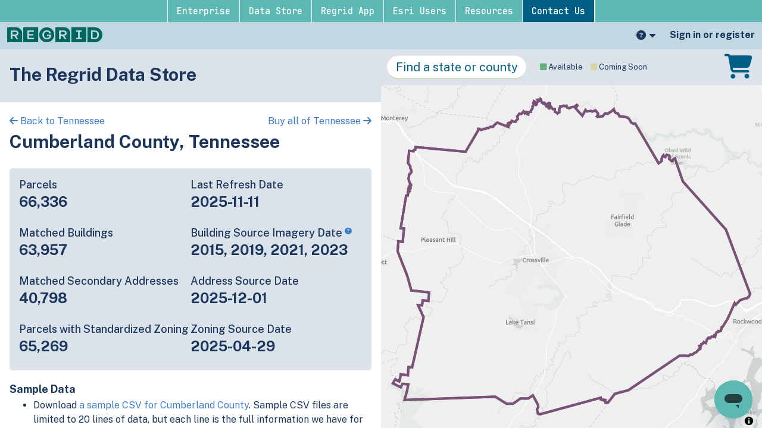

--- FILE ---
content_type: text/html; charset=utf-8
request_url: https://app.regrid.com/store/us/tn/cumberland
body_size: 39706
content:
<!DOCTYPE html>
<html lang='en'>
<head>
<meta charset='utf-8'>
<meta content='width=device-width, initial-scale=1.0, maximum-scale=1.0, user-scalable=no' name='viewport'>
<title>
Cumberland County, Tennessee parcel data - Regrid

</title>
<script src="//script.crazyegg.com/pages/scripts/0109/1382.js" async="async"></script>
<script>
  var data = {"popup":[null,null],"admin":null,"current_user_id":null,"dataset":"sitecontrol","dimensions_host":"https://app.regrid.com","ds":"us","ds_names":["us","2019","2018","2017","2016","2015","2014","2013","2012","2011"],"ds_lookup":{"sitecontrol":"us","pig":"2019","dog":"2018","rooster":"2017","monkey":"2016","sheep":"2015","horse":"2014","snake":"2013","dragonfly":"2012","rabbit":"2011"},"env":"production","esri_basemap_key":"AAPK299be3bc75404f02bbe776e20f212e75oX5QWHW4q_AmGhesopDo0ynZefr7cTqo7rny0-QP3YAb3TmtD-hhb0Yi2BKGaBMx","flags":{"csv_streaming":true,"stripe_ach":true,"jwt_mobile":false,"react_map_component":true,"self_serve_api":true,"hubspot":true,"canada_app":true,"ap_auth":false},"groups":[],"group":null,"group_slug":null,"group_token":false,"has_sitecontrol":null,"is_manager":null,"host":"app.regrid.com","mapbox":{"access_token":"pk.eyJ1IjoibG92ZWxhbmQiLCJhIjoibHFTSURFNCJ9.titsQDMlSIud_r60hOlmeA"},"jwt":null,"min_zoom":11,"notifications":[],"plan_name":null,"plan_simple":null,"session_id":{"public_id":"c3a6e196d37471bd86d127a48604364c"},"show_tips":null,"signed_in":false,"sitecontrol":true,"tileserver":"https://tiles.regrid.com","tile_token":null,"username":"Anonymous","usage_and_limits":null,"max_list_count":5000,"support_url":"https://support.regrid.com","localization":{"admin1":{"ca":{"one":"province","other":"provinces"},"us":{"one":"state","other":"states"}},"admin2":{"ca":{"one":"census division","other":"census divisions"},"us":{"one":"county","other":"counties"},"us/pr":{"one":"municipio","other":"municipios"}},"admin3":{"us":{"one":"city","other":"cities"},"ca":{"one":"census subdivision","other":"census subdivisions"},"us/pr":{"one":"barrio","other":"barrios"}}},"limits":{"max_pro_sessions":2,"max_pro_bookmarks":100,"max_pro_hoods":10,"max_hood_sqmi":80,"max_free_hoods":0,"max_free_bookmarks":0,"max_geojson":8000,"max_list_count":5000,"max_sources":4,"antiscrape_anon":5,"antiscrape_free":25,"antiscrape_pro":1000,"antiscrape_team":2000,"api":{"default_limit":20,"max_radius":32187,"point_limit":1000,"length_limit":150000,"area_limit":1000000000,"area_limit_miles":386.1021,"min_score":0.5,"tokens":5,"tokens_admin":10,"tokens_admin_eval":1,"batch_slice_size":500,"batch_count_limit":100000,"batch_mb_limit":50,"batch_max_active":10}}};
</script>
<script src="/packs/js/runtime-4b0ddfe046da7a4756d2.js" defer="defer"></script>
<script src="/packs/js/697-62ae50cff545637f3634.js" defer="defer"></script>
<script src="/packs/js/913-0ed87c5be47872d99721.js" defer="defer"></script>
<script src="/packs/js/application-6a3efefcf676dd8ebd2b.js" defer="defer"></script>
<script src="/assets/application-0c8f7979f01ff88f78626b942441f5dc71261ac3cabb546b5fdd15aee90c6ea8.js"></script>
<!-- / Lazy load SDK -->
<script crossorigin='anonymous' src='https://js.sentry-cdn.com/9434e191ece3499f96dcb3e13b2fc134.min.js'></script>
<script>
  Sentry.onLoad(function() {
    Sentry.init({
      dsn: 'https://9434e191ece3499f96dcb3e13b2fc134@o68153.ingest.sentry.io/1377081',
      environment: "production",
      //integrations: [new Integrations.BrowserTracing()],
      tracesSampleRate: 0.1
    });
    if(window.data.signed_in) {
      Sentry.configureScope(function(scope) {
        scope.setUser({
          email: null,
          id: window.data.current_user_id
        });
      });
    }
  });
</script>

<script src="https://api.mapbox.com/mapbox-gl-js/v1.7.0/mapbox-gl.js"></script>
<link href="https://api.mapbox.com/mapbox-gl-js/v1.7.0/mapbox-gl.css" rel="stylesheet" />

<script src="/assets/components-69ddd656d5fdb677e32dca8b8ef55bc2749457703492862363e8fdf20aa15e8b.js"></script>
<script>
  // Initialize + config GA4 as recommended by these migration docs:
  //   https://support.google.com/analytics/answer/10271001?hl=en#zippy=%2Cin-this-article
  //   https://support.google.com/analytics/answer/9310895#zippy=%2Cin-this-article
  // This block is above the GTM container loader so that it will already have user_id present when it inits
  window.dataLayer = window.dataLayer || [];
  function gtag(){dataLayer.push(arguments);}
  gtag('js', new Date());
  
  // Initial user-data variables
  // - user_id gets read into a GTM variable and passed to the special user_id GA4 var 
  // - we used to pass window.data.plan_name in a custom dimension too
  let gtagConfig = {};
  if(window.data.current_user_id) {
    // Leave property missing/undefined if we have these null
    // They also seem to want a string property vs numeric
    gtagConfig.user_id = _.toString(window.data.current_user_id);
  }
  if(window.data.group) {
    gtagConfig.group_id = _.toString(window.data.group.id);
  }
  dataLayer.push(gtagConfig);
  gtag('config', 'G-NGWML8455J');
</script>
<script>
  (function(w,d,s,l,i){w[l]=w[l]||[];w[l].push({'gtm.start':
  new Date().getTime(),event:'gtm.js'});var f=d.getElementsByTagName(s)[0],
  j=d.createElement(s),dl=l!='dataLayer'?'&l='+l:'';j.async=true;j.src=
  'https://www.googletagmanager.com/gtm.js?id='+i+dl;f.parentNode.insertBefore(j,f);
  })(window,document,'script','dataLayer','GTM-TQGH3PV');
</script>

<script>
  // Limited HubSpot Embed 
  // omits banner functionality, web interactivity, Facebook ad integration, form collection
  
  // This turns off dynamic loading of all the other HS scripts (see https://github.com/loveland/wdwot/pull/5894)
  var _hsq = _hsq || [];
  _hsq.push(['setTrackingGate', 'AnalyticsTracking:BlockEmbeddedScriptReload']);
  
  (function(scriptId) {
    // Check if the script already exists ("hs-analytics")
    if (!document.getElementById(scriptId)) {
      var newScript = document.createElement("script");
      newScript.src = "https://js.hs-analytics.net/analytics/1691517900000/9363140.js";
      newScript.type = "text/javascript";
      newScript.id = scriptId; // "hs-analytics"
  
      var firstScript = document.getElementsByTagName("script")[0];
      firstScript.parentNode.insertBefore(newScript, firstScript);
    }
  })("hs-analytics");
  
  // Limited HubSpot Embed - one line
  // omits banner functionality, web interactivity, Facebook ad integration, form collection
  // !function(e,t){if(!document.getElementById(e)){var c=document.createElement("script");c.src="https://js.hs-analytics.net/analytics/1691517900000/9363140.js",c.type="text/javascript",c.id=e;var n=document.getElementsByTagName("script")[0];n.parentNode.insertBefore(c,n)}}("hs-analytics");
  
  
  // Full HubSpot Embed 
  // includes banner functionality, web interactivity, Facebook ad integration, form collection
  // Start of HubSpot Embed Code
  // var s = document.createElement('script');
  // s.type = 'text/javascript';
  // s.async = true;
  // s.defer = true;
  // s.src = '//js.hs-scripts.com/9363140.js';
  // s.id = 'hs-script-loader';
  // document.getElementsByTagName('head')[0].appendChild(s);
  // End of HubSpot Embed Code
</script>

<script>
  function loadZendesk() {
    var script = document.createElement('script');
    script.id = 'ze-snippet';
    script.src = "https://static.zdassets.com/ekr/snippet.js?key=5a21b789-89a8-42bc-b298-4e065babad00";
    script.async = true;
    document.head.appendChild(script);
    script.addEventListener('load', function() {
      initZendesk();
    })
  }
  
  function initZendesk() {
    let zendeskSettings = {"metadata":{"21374011251476":"web"},"tags":["webapp"]};
    // Authenticated identity - https://developer.zendesk.com/api-reference/widget-messaging/web/authentication/
    if(zendeskSettings.jwt) {
      zE("messenger", "loginUser", function(callback) {
        callback(zendeskSettings.jwt);
      });
    }
    if(zendeskSettings.metadata) {
      // https://support.zendesk.com/hc/en-us/articles/5658339908378
      let fieldArray = Object.entries(zendeskSettings.metadata).map(([id, value]) => {
        return { id: id, value: value };
      });
      zE('messenger:set', 'conversationFields', fieldArray);
    }
    if(zendeskSettings.tags) {
      zE('messenger:set', 'conversationTags', zendeskSettings.tags);
    }
  }
  
  // Don't show on mobile
  // https://developer.zendesk.com/documentation/classic-web-widget-sdks/chat-widget/customising-the-widget/hiding-the-chat-widget-on-mobile-devices/
  (function() {
    let ua = navigator.userAgent.toLowerCase(), platform = navigator.platform.toLowerCase();
    let platformName = ua.match(/ip(?:ad|od|hone)/) ? 'ios' : (ua.match(/(?:webos|android)/) || platform.match(/mac|win|linux/) || ['other'])[0],
    isMobile = /ios|android|webos/.test(platformName);
    if(!isMobile) {
      loadZendesk();
    }
  })();
</script>

<link rel="stylesheet" media="all" href="/assets/application-c0621e9192d260945e0c5ae5642ccc0fd5bc4ccebb788f4b06201789b9f66aa3.css" />
<meta content='IE=edge' http-equiv='X-UA-Compatible'>
<meta http-equiv='x-pjax-version'>
<link rel="alternate" type="application/rss+xml" title="RSS" href="https://app.regrid.com/blog.rss" />
<meta content='Cumberland County, Tennessee parcel data - Regrid' name='title'>
<meta content='parcels properties detroit city tax foreclosure advocates blight surveys vacancy blexting blext real land use estate mobile motor city mapping open data database' name='keywords'>
<meta content='Regrid.com is dedicated to putting America online parcel by parcel. We work with governments, developers, neighborhood groups, and passionate individuals to gather and present information about property in clear, actionable ways. In Detroit our community missions include arming people with information to battle a plague of tax foreclosures and running an ongoing survey of property conditions to help fight blight.' name='description'>
<meta content='A5CD5975BFD5109FCFC2157E7EEE1B2A' name='msvalidate.01'>
<meta content='2901636,620415163' property='fb:admins'>
<meta content='Cumberland County, Tennessee parcel data' property='og:title'>
<meta content='https://app.regrid.com/store/us/tn/cumberland' property='og:url'>
<meta content='Regrid' property='og:site_name'>
<meta content='website' property='og:type'>
<meta content='https://app.regrid.com/us/tn/cumberland/icon.jpeg' property='og:image'>
<meta content='summary_large_image' property='twitter:card'>
<meta content='Cumberland County, Tennessee parcel data' property='twitter:title'>
<meta content='@regridapp' property='twitter:creator'>
<meta content='https://app.regrid.com/store/us/tn/cumberland' property='twitter:url'>
<meta content='159 million parcel boundaries and records covering 99% of Americans across 3,229 counties and growing. Purchase high quality, standardized parcel data by the county, state, or nationwide.' property='twitter:description'>
<meta content='https://app.regrid.com/us/tn/cumberland/icon.jpeg' property='twitter:image'>
<meta property='map.name'>
<meta property='map.slug'>
<meta property='map.auction'>
<meta property='group.name'>
<meta property='group.slug'>
<meta content='159 million parcel boundaries and records covering 99% of Americans across 3,229 counties and growing. Purchase high quality, standardized parcel data by the county, state, or nationwide.' property='og:description'>
<meta content='marketing' property='page_type'>
<link rel="apple-touch-icon" sizes="180x180" href="/assets/favicons/apple-touch-icon.png">
<link rel="icon" type="image/png" sizes="32x32" href="/assets/favicons/favicon-32x32.png">
<link rel="icon" type="image/png" sizes="16x16" href="/assets/favicons/favicon-16x16.png">
<link rel="manifest" href="/assets/favicons/site.webmanifest">
<link rel="shortcut icon" href="/assets/favicons/favicon.ico">
<meta name="theme-color" content="#ffffff">

<meta name="csrf-param" content="authenticity_token" />
<meta name="csrf-token" content="RVkl8Iz6Xp7XghPwIM3YRLfJkuY4UzbLvphs7tdEMJCbz7Oq7+25FYlz8N3oQu8oahbekRNSneP91jOkSI5eqQ==" />
<meta name="action-cable-url" content="/cable" />

</head>
<body class='production free not-signed-in plan-free'>
<noscript>
<iframe height='0' src='https://www.googletagmanager.com/ns.html?id=GTM-TQGH3PV' style='display:none;visibility:hidden' width='0'></iframe>
</noscript>
<div class='all'>
<div class='modal mobile-only' id='mobile-app'>
<div class='modal-dialog'>
<div class='modal-content'>
<a class='close'>
<i class='fas fa-times' id='x-button'></i>
</a>
<div class='container'>
<p class='centered bold'>
Get the Regrid App for a better mobile experience
</p>
<div class='centered'>
<a class='btn btn-primary btn-lg btn-round' href='https://regrid.com/apps' id='app-btn'>
Get App
</a>
</div>
</div>
</div>
</div>
</div>
<script>
  $(document).ready(function() {
    // Hide modal if it has been closed recently
    if (localStorage.getItem('app-banner-closed')) {
      $('#mobile-app.modal').hide();
    } else {
      $('#mobile-app #x-button').click(function(e) {
        $('#mobile-app.modal').hide();
        localStorage.setItem('app-banner-closed', true);
      });
  
      // Detect OS and modify button href
      var userAgent = navigator.userAgent || navigator.vendor || window.opera;
      var $appBtn = $('#app-btn');
  
      // Windows Phone must come first because its UA also contains "Android"
      if(userAgent.match(/windows phone/i)) {
        return;
      } else if(userAgent.match(/android/i)) {
        $appBtn.attr('href', 'https://play.google.com/store/apps/details?id=com.loveland.pr');
      } else if(userAgent.match(/ipad|iphone|ipad/i)) {
        $appBtn.attr('href', 'https://itunes.apple.com/us/app/loveland-next/id1338927298?mt=8');
      }
    }
  });
</script>

<!-- See marketing_nav.scss for notes -->

<div id="marketing-nav" class="hd-row hd-row-2">
  <div class="hd-container">
    <ul class="hd-nav">
      <li>
        <a href="https://regrid.com/enterprise" title="">Enterprise</a>
        <div class="sub-menu">
          <div class="hd-row">
            <div class="col-6">
              <div class="sb-menu-v2">
                <h3 class="flex-row-start">
                  <img
                    class="mm-image"
                    src="https://regrid.com/hubfs/nationwide-parcel-data-2.svg"
                    alt="Regrid premium parcel data menu icon"
                  />
                  <span>Premium Parcels</span>
                </h3>
                <ul>
                  <li class="sb-menu-li">
                    <a href="https://regrid.com/enterprise" title="">
                      <img
                        src="https://regrid.com/hubfs/parcel%20-data.svg"
                        alt="US Parcel Data"
                      />
                      <span>U.S. Parcels</span>
                    </a>
                  </li>

                  <li class="sb-menu-li">
                    <a href="https://regrid.com/canada" title="">
                      <img
                        src="https://regrid.com/hubfs/canada_nav-menu-icon.png"
                        alt="Canada Parcel Data"
                      />
                      <span>Canadian Parcels</span>
                    </a>
                  </li>

                  <li class="sb-menu-li">
                    <a href="https://regrid.com/global" title="">
                      <img
                        src="https://regrid.com/hubfs/global-icon.png"
                        alt="Global Parcel Data"
                      />
                      <span>Global Parcels</span>
                    </a>
                  </li>
                </ul>
                <div class="sb-menu-divider"></div>
              </div>
              <div class="sb-menu-v2">
                <h3 class="flex-row-start">
                  <img
                    class="mm-image"
                    src="https://regrid.com/hubfs/Nav%20Menu%20Icons/arc-eng-con_menu-icon-1.svg"
                    alt="Spatial add-ons menu icon"
                  />
                  <span>Spatial Add-Ons</span>
                </h3>

                <ul>
                  <li class="sb-menu-li">
                    <a href="https://regrid.com/building-footprints" title="">
                      <img
                        src="https://regrid.com/hubfs/matched-buildings_color.png"
                        alt="Matched building footprints menu icon"
                      />
                      <span>Matched Building Footprints</span>
                    </a>
                  </li>

                  <li class="sb-menu-li">
                    <a
                      href="https://regrid.com/validated-us-addresses"
                      title=""
                    >
                      <img
                        src="https://regrid.com/hubfs/secondary-addresses-door_color-2025.png"
                        alt="Matched secondary addresses menu icon"
                      />
                      <span>Matched Secondary Addresses</span>
                    </a>
                  </li>

                  <li class="sb-menu-li">
                    <a href="https://regrid.com/zoning" title="">
                      <img
                        src="https://regrid.com/hubfs/zoning-icon_color-2025.png"
                        alt="Standardized zoning menu icon"
                      />
                      <span>Standardized Zoning</span>
                    </a>
                  </li>

                  <li class="sb-menu-li">
                    <a
                      href="https://regrid.com/enhanced-property-ownership"
                      title=""
                    >
                      <img
                        src="https://regrid.com/hubfs/enhanced-ownership-1.svg"
                        alt="Enhanced property ownership menu icon"
                      />
                      <span>Daily Ownership Updates</span>
                    </a>
                  </li>
                </ul>
              </div>
            </div>

            <div class="col-6">
              <div class="sb-menu-v2">
                <h3 class="flex-row-start">
                  <img
                    class="mm-image"
                    src="https://regrid.com/hubfs/roadway-row-icon_2025-1.png"
                    alt="Roadway ROW menu icon"
                  />
                  <span>Roadway ROW</span>
                </h3>

                <ul>
                  <li class="sb-menu-li">
                    <a href="https://regrid.com/roadway" title="">
                      <img
                        src="https://regrid.com/hubfs/self-serve-parcel-api-1.svg"
                        alt="U.S. Roadway Polygons menu icon"
                      />
                      <span>U.S. Roadway Polygons</span>
                    </a>
                  </li>
                </ul>
                <div class="sb-menu-divider"></div>
              </div>

              <div class="sb-menu-v2">
                <h3 class="flex-row-start">
                  <img
                    class="mm-image"
                    src="https://regrid.com/hubfs/support.svg"
                    alt="Regrid Data Access group menu icon"
                  />
                  <span>Data Access</span>
                </h3>

                <ul>
                  <li class="sb-menu-li">
                    <a href="https://app.regrid.com/store" title="">
                      <img
                        src="https://regrid.com/hubfs/data-store-2.svg"
                        alt="Coverage map menu icon"
                      />
                      <span>Coverage Map</span>
                    </a>
                  </li>

                  <li class="sb-menu-li">
                    <a
                      href="https://support.regrid.com/parcel-data/schema"
                      title=""
                    >
                      <img
                        src="https://regrid.com/hubfs/blog_resources_icon-1.svg"
                        alt="Parcel Schema menu icon"
                      />
                      <span>Parcel Schema</span>
                    </a>
                  </li>

                  <li class="sb-menu-li">
                    <a
                      href="https://support.regrid.com/bulk-files/bulk-data-formats"
                      title=""
                    >
                      <img
                        src="https://regrid.com/hubfs/bulk-file-folder-icon_2025%20(1).png"
                        alt="Bulk Files menu icon"
                      />
                      <span>Bulk Files</span>
                    </a>
                  </li>

                  <li class="sb-menu-li">
                    <a
                      href="https://regrid.com/feature-service"
                      title=""
                    >
                      <img
                        src="https://regrid.com/hubfs/feature-service_icon_2025.png"
                        alt="Feature Service menu icon"
                      />
                      <span>Feature Service</span>
                    </a>
                  </li>

                  <li class="sb-menu-li">
                    <a
                      href="https://regrid.com/api"
                      title=""
                    >
                      <img
                        src="https://regrid.com/hubfs/api-icon_2025.png"
                        alt="Parcel API & Tiles menu icon"
                      />
                      <span>Parcel API & Tiles</span>
                    </a>
                  </li>

                  <li class="sb-menu-li">
                    <a
                      href="https://support.regrid.com/api/section/interactive-api-sandbox"
                      title=""
                    >
                      <img
                        src="https://regrid.com/hubfs/interactive-api-sandbox_icon_2025.png"
                        alt=""
                      />
                      <span>Interactive API Sandbox</span>
                    </a>
                  </li>
                </ul>
              </div>
            </div>
          </div>
        </div>
      </li>
      <li>
        <a href="https://app.regrid.com/store" title="">Data Store</a>
      </li>
      <li>
        <a href="https://regrid.com/property-app" title="">Regrid App</a>
      </li>
      <li>
        <a href="https://regrid.com/esri" title="">Esri Users</a>
      </li>
      <li>
        <a href="https://support.regrid.com" title="">Resources</a>

          <div class="sub-menu">
            <div class="hd-row">
              <div class="col-6">
                <div class="sb-menu-v2">
                  <h3 class="flex-row-start">
                    <img
                      class="mm-image"
                      src="https://regrid.com/hubfs/support.svg"
                      alt="Support menu icon"
                    />
                    <span>Support</span>
                  </h3>

                  <ul>
                    <li class="sb-menu-li">
                      <a href="https://support.regrid.com" title="">
                        <img
                          src="https://regrid.com/hubfs/support_resources_icon-1.svg"
                          alt="Support site menu icon"
                        />
                        <span>Support Site</span>
                      </a>
                    </li>

                    <li class="sb-menu-li">
                      <a
                        href="https://www.youtube.com/playlist?list=PLwSzIfVit8o7SzRYilD8wKGbqtAYA7bsv"
                        title=""
                      >
                        <img
                          src="https://regrid.com/hubfs/tutorialvideos_resources_icon.svg"
                          alt="Tutorial videos menu icon"
                        />
                        <span>Tutorial Videos</span>
                      </a>
                    </li>
                  </ul>

                  <div class="sb-menu-divider"></div>
                </div>
                <div class="sb-menu-v2">
                  <h3 class="flex-row-start">
                    <img
                      class="mm-image"
                      src="https://regrid.com/hubfs/content.svg"
                      alt="Content menu icon"
                    />
                    <span>Content</span>
                  </h3>

                  <ul>
                    <li class="sb-menu-li">
                      <a href="https://regrid.com/blog" title="">
                        <img
                          src="https://regrid.com/hubfs/blog_resources_icon-1.svg"
                          alt="Blog menu icon"
                        />
                        <span>Blog</span>
                      </a>
                    </li>

                    <li class="sb-menu-li">
                      <a href="https://regrid.com/customers" title="">
                        <img
                          src="https://regrid.com/hubfs/testimonials_resources_icon-1.svg"
                          alt="Customer stories menu icon"
                        />
                        <span>Customer Stories</span>
                      </a>
                    </li>

                    <li class="sb-menu-li">
                      <a href="https://regrid.com/reports" title="">
                        <img
                          src="https://regrid.com/hubfs/reports_resources_icon-2.svg"
                          alt="Reports menu icon"
                        />
                        <span>Reports</span>
                      </a>
                    </li>
                  </ul>
                </div>
              </div>

              <div class="col-6">
                <div class="sb-menu-v2">
                  <h3 class="flex-row-start">
                    <img
                      class="mm-image"
                      src="https://regrid.com/hubfs/Nav%20Menu%20Icons/bro-tele_menu-icon-1.svg"
                      alt="Programs menu icon"
                    />
                    <span>Programs</span>
                  </h3>

                  <ul>
                    <li class="sb-menu-li">
                      <a href="https://regrid.com/purpose" title="">
                        <img
                          src="https://regrid.com/hubfs/Nav%20Menu%20Icons/academia_menu-icon.svg"
                          alt="academia_menu-icon"
                        />
                        <span>Nonprofit &amp; Academia</span>
                      </a>
                    </li>

                    <li class="sb-menu-li">
                      <a href="https://regrid.com/giving" title="">
                        <img
                          src="https://regrid.com/hubfs/Nav%20Menu%20Icons/academia_menu-icon.svg"
                          alt="Regrid giving menu icon"
                        />
                        <span>Regrid Giving</span>
                      </a>
                    </li>
                  </ul>
                  <div class="sb-menu-divider"></div>
                </div>



              <div class="sb-menu-v2">
                <h3 class="flex-row-start">
                  <img
                    class="mm-image"
                    src="https://regrid.com/hubfs/Nav%20Menu%20Icons/shop_icon_2025%20(2).png"
                    alt="Shop menu icon"
                  />
                  <span>Shop</span>
                </h3>

                <ul>
                  <li class="sb-menu-li">
                    <a target="_blank" rel="noopener noreferrer" href="https://shops.swagup.com/aQUyMTQxOGEz/the-regrid-store" title="">
                      <img
                        src="https://regrid.com/hubfs/Nav%20Menu%20Icons/merch_icon_2025.png"
                        alt="academia_menu-icon"
                      />
                      <span>Regrid Merch</span>
                    </a>
                  </li>
                </ul>
              </div>
            </div>
          </div>
        </div>
      </li>
      <li>
        <a
          href="https://regrid.com/parcel-data-expert"
          title=""
          class="hd-cta-btn"
          >Contact Us
        </a>
      </li>
      <li>
        <a
          href="#"
          title="Hide this menu and remember my choice"
          class="close-btn"
          >Hide Menu
        </a>
      </li>
    </ul>
  </div>
</div>

<div class='plan-free mapboxgl-ff' id='header'>
<nav class='brand'>
<ul class='nav'>
<!-- / If we're on a marketing / non-group page, show the regrid.com link -->
<li class='mobile-first'>
<a aria-label='Regrid home' data-skip-pjax data-tab='welcome' href='https://regrid.com' title='Regrid home'>
<img class="logo" src="/assets/logos/REGRID_logo_primary_horiz_trans_329c-891bc5502b2749f2f0699ca91a9b6d01f0a06eb2dc67639a0ab0ea08750b7087.png" />
</a>
</li>
<li class='grow'></li>
<!-- / Support -->
<li>
<div class='dropdown'>
<span aria-expanded='false' aria-label='Support' class='dropdown-toggle' data-toggle='dropdown'>
<i class="fas fa-question-circle" aria-hidden="true"></i>
<span class='mobile-only'>Support</span>
<i class="fas fa-caret-down" aria-hidden="true"></i>
</span>
<ul class='dropdown-menu pull-right'>
<li>
<a aria-label='Support' href='https://support.regrid.com' target='llsupport'>Support</a>
</li>
<li>
<a aria-label='Platform FAQ' href='https://support.regrid.com/articles/FAQs' target='llsupport'>Platform FAQ</a>
</li>
<li>
<a aria-label='Parcel Data FAQ' href='https://support.regrid.com/articles/parcel-data-faq' target='llsupport'>Parcel Data FAQ</a>
</li>
<li>
<a href='https://regrid.com/tutorials'>Tutorials</a>
</li>
</ul>
</div>
</li>
<!-- / Current User / Sign-In -->
<li>
<a data-path='me' data-skip-pjax='1' data-toggle='modal' href='#signinModal'>
<div class='tablet-only'>
<i class="fas fa-user" aria-hidden="true"></i>
</div>
<div class='notablet'>Sign in or register</div>
<div class='mobile-only'>Sign in or register</div>
</a>
</li>
</ul>
<div class='mobile-only'>
<p class='brand-nav-message guide-msg speech'>
Regrid is the leading provider of land parcels & location context data for your maps, apps & spatial analysis.
</p>
<p class='brand-nav-message guide-msg speech'>
If you and your team are looking for high-quality, standardized <a target="_blank" href="https://regrid.com/parcels">nationwide parcel data</a>, then reach out to our team at <a href="mailto:parcels@regrid.com">parcels@regrid.com</a> to get the conversation started.
</p>
</div>
</nav>
</div>
<a class='mapboxgl-ff' data-skip-pjax='1' href='#' id='sandwich'>
<i class="fas fa-bars" aria-hidden="true"></i>
</a>
<div class='mapboxgl-ff ' id='spinner'>
<div class='subspin'></div>
<div class='subspin'></div>
<div class='subspin'></div>
<div class='subspin'></div>
<div class='subspin'></div>
<div class='subspin'></div>
</div>

<div id='pjax-container'>
<div class='app parcelverse'>
<div class='show' id='waterfall'>
<div class='tab-content county'>
<div class='tab-pane active' id='overview'>
<section class='contrast omg-background homepage'>
<div class='omg-background-in'>
<h2 class='title'>The Regrid Data Store</h2>
</div>
</section>

<div class='county-arrows'>
<div class='back-link'>
<a href="/store/us/tn"><i class='fas fa-arrow-left'></i>
Back to Tennessee
</a></div>
<div class='buy-link'>
<a href="/store/us/tn/buy">Buy all of Tennessee
<i class='fas fa-arrow-right'></i>
</a></div>
</div>
<h2>Cumberland County, Tennessee</h2>
<section class='basics rounded padded'>
<div class='factoid'>
<p class='h4 margin-btm-sm'>Parcels</p>
<p class='h3 bold margin-top-sm'>66,336</p>
</div>
<div class='factoid'>
<p class='h4 margin-btm-sm'>Last Refresh Date</p>
<p class='h3 bold margin-top-sm'>2025-11-11</p>
</div>
<div class='factoid'>
<p class='h4 margin-btm-sm'>Matched Buildings</p>
<p class='h3 bold margin-top-sm'>63,957</p>
</div>
<div class='factoid'>
<p class='h4 margin-btm-sm'>
Building Source Imagery Date
<a href='https://support.regrid.com/articles/buildings-faq/#how-often-is-the-data-updated'>
<i class='fas fa-question-circle source-tip xsmall vertical-top'></i>
</a>
</p>
<p class='h3 bold margin-top-sm'>2015, 2019, 2021, 2023</p>
</div>
<div class='factoid'>
<p class='h4 margin-btm-sm'>Matched Secondary Addresses</p>
<p class='h3 bold margin-top-sm'>40,798</p>
</div>
<div class='factoid'>
<p class='h4 margin-btm-sm'>Address Source Date</p>
<p class='h3 bold margin-top-sm'>2025-12-01</p>
</div>
<div class='factoid'>
<p class='h4 margin-btm-sm'>Parcels with Standardized Zoning</p>
<p class='h3 bold margin-top-sm'>65,269</p>
</div>
<div class='factoid'>
<p class='h4 margin-btm-sm'>Zoning Source Date</p>
<p class='h3 bold margin-top-sm'>2025-04-29</p>
</div>
</section>
<h4>Sample Data</h4>
<ul>
<li>
Download <a data-skip-pjax="1" href="/store/us/tn/cumberland/sample.csv">a sample CSV for Cumberland County</a>.
Sample CSV files are limited to 20 lines of data, but each line is the full
information we have for the parcel record. Not every county provides
every attribute; full coverage information is listed below.
</li>
<li>
<a target="_blank" href="/us/tn/cumberland">Explore Cumberland County data on the Regrid mapping platform</a>
</li>
<li>
Download and review our 'Standard' and 'Premium' parcel data sample shapefiles for <a data-skip-pjax="1" href="/store/us/ar/faulkner/sample.shp">Faulkner, AR</a>
and <a data-skip-pjax="1" href="/store/us/in/fulton/sample.shp">Fulton, IN</a>
</li>
<li>
For our Premium + Matched Secondary Addresses schema, download a secondary addresses sample csv for <a data-skip-pjax="1" href="/store/us/ar/faulkner/address_sample.csv">Faulkner, AR</a> and <a data-skip-pjax="1" href="/store/us/in/fulton/address_sample.csv">Fulton, IN</a>.
</li>
<li>
For our Premium + Matched Building Footprints schema, download a buildings sample shapefile for <a data-skip-pjax="1" href="/store/us/ar/faulkner/building_sample.shp">Faulkner, AR</a> and <a data-skip-pjax="1" href="/store/us/in/fulton/building_sample.shp">Fulton, IN</a>.
</li>
<li>
For our Standardized Zoning schema, download a <a data-skip-pjax="1" href="/store/us/tn/cumberland/zoning_sample.csv">standardized zoning sample CSV for Cumberland County</a>.
</li>
<li>
See our <a target="_blank" href="/store/license">data store license agreement</a>
</li>
</ul>
<section>
<div class='ie11-only padded frame'>
<h4 class='warning'>Please use Edge, Firefox, or Chrome to purchase data</h4>
<p>We're sorry, we don't currently support using Internet Explorer 11 to purchase data.</p>
</div>
<script>
  $(document).ready(function() {
    if (!!window.MSInputMethodContext && !!document.documentMode) {
      $('.ie11-only').css('display', 'block');
    }
  });
</script>

<div data-react-class="Parcelverse/ProductSelector" data-react-props="{&quot;cart&quot;:{},&quot;headline&quot;:&quot;Cumberland County&quot;,&quot;path&quot;:&quot;/us/tn/cumberland&quot;,&quot;products&quot;:[{&quot;id&quot;:&quot;spreadsheet&quot;,&quot;variant&quot;:&quot;standard&quot;,&quot;format&quot;:&quot;spreadsheet&quot;,&quot;name&quot;:&quot;CSV Standard&quot;,&quot;format_types&quot;:[&quot;CSV&quot;],&quot;schemas&quot;:{&quot;regrid&quot;:&quot;https://support.regrid.com/parcel-data/schema&quot;},&quot;schema&quot;:{},&quot;coverage_report&quot;:&quot;https://docs.google.com/spreadsheets/d/1rvRYv6_ppZlwbmyi2kbzemot6FOEm2EEPdHPyENTQPE/&quot;,&quot;description&quot;:&quot;Tabular data with all \u003ca href=&#39;#standard-attributes&#39;\u003eavailable standard attributes\u003c/a\u003e for use in Excel and other applications.&quot;,&quot;price&quot;:150},{&quot;id&quot;:&quot;spreadsheet-premium&quot;,&quot;variant&quot;:&quot;premium&quot;,&quot;format&quot;:&quot;spreadsheet&quot;,&quot;name&quot;:&quot;CSV Premium&quot;,&quot;format_types&quot;:[&quot;CSV&quot;],&quot;schemas&quot;:{&quot;regrid&quot;:&quot;https://support.regrid.com/parcel-data/schema&quot;},&quot;coverage_report&quot;:&quot;https://docs.google.com/spreadsheets/d/1rvRYv6_ppZlwbmyi2kbzemot6FOEm2EEPdHPyENTQPE/&quot;,&quot;description&quot;:&quot;Tabular data, plus premium \u003ca href=&#39;/pages/vacancy&#39; target=&#39;llext&#39;\u003evacancy, residential delivery indicator\u003c/a\u003e, and \u003ca href=&#39;https://support.regrid.com/articles/parcel-data-faq&#39; target=&#39;llext&#39;\u003ebuilding footprint\u003c/a\u003e attributes.&quot;,&quot;price&quot;:250},{&quot;id&quot;:&quot;standard&quot;,&quot;variant&quot;:&quot;standard&quot;,&quot;format&quot;:&quot;all&quot;,&quot;name&quot;:&quot;Standard Parcel Data&quot;,&quot;format_types&quot;:[&quot;FileGDB&quot;,&quot;SHP&quot;,&quot;GeoPKG&quot;,&quot;GeoJSON&quot;,&quot;CSV&quot;],&quot;schemas&quot;:{&quot;regrid&quot;:&quot;https://support.regrid.com/parcel-data/schema&quot;},&quot;coverage_report&quot;:&quot;https://docs.google.com/spreadsheets/d/1rvRYv6_ppZlwbmyi2kbzemot6FOEm2EEPdHPyENTQPE/&quot;,&quot;description&quot;:&quot;\u003ca href=&#39;#standard-attributes&#39;\u003eAll available standard attributes\u003c/a\u003e plus parcel geometries.&quot;,&quot;description_no_shapefile&quot;:&quot;\u003ci class=&#39;fas fa-exclamation-circle margin-right-sm&#39;\u003e\u003c/i\u003e\u003cspan class=&#39;italic&#39;\u003eShapefile is not available for download \u003ca href=&#39;https://support.regrid.com/articles/parcel-data-faq/#why-do-some-shapefiles-say-2gb_warn-in-the-file-name&#39;\u003edue to size limitations (\u003e2GB)\u003c/a\u003e. Please \u003ca href=&#39;mailto:parcels@regrid.com&#39; target=&#39;_blank&#39;\u003econtact us\u003c/a\u003e for delivery of this Shapefile.\u003c/span\u003e\u003cp\u003e\u003c/p\u003e&quot;,&quot;price&quot;:300},{&quot;id&quot;:&quot;premium&quot;,&quot;variant&quot;:&quot;premium&quot;,&quot;format&quot;:&quot;all&quot;,&quot;name&quot;:&quot;Premium Parcel Data&quot;,&quot;format_types&quot;:[&quot;FileGDB&quot;,&quot;Shapefile&quot;,&quot;GeoPKG&quot;,&quot;GeoJSON&quot;,&quot;CSV&quot;],&quot;schemas&quot;:{&quot;regrid&quot;:&quot;https://support.regrid.com/parcel-data/schema&quot;},&quot;coverage_report&quot;:&quot;https://docs.google.com/spreadsheets/d/1rvRYv6_ppZlwbmyi2kbzemot6FOEm2EEPdHPyENTQPE/&quot;,&quot;description&quot;:&quot;Everything in our Standard Schema plus premium \u003ca href=&#39;/pages/vacancy&#39; target=&#39;llext&#39;\u003evacancy, residential delivery indicator\u003c/a\u003e, \u003ca href=&#39;https://support.regrid.com/parcel-data/schema#ll_row_parcel&#39; target=&#39;llext&#39;\u003eright-of-way parcels\u003c/a\u003e, and \u003ca href=&#39;https://support.regrid.com/articles/parcel-data-faq/#building-data&#39; target=&#39;llext&#39;\u003ebuilding footprint attributes\u003c/a\u003e.&quot;,&quot;description_no_shapefile&quot;:&quot;\u003ci class=&#39;fas fa-exclamation-circle margin-right-sm&#39;\u003e\u003c/i\u003e\u003cspan class=&#39;italic&#39;\u003eShapefile is not available for download \u003ca href=&#39;https://support.regrid.com/articles/parcel-data-faq/#why-do-some-shapefiles-say-2gb_warn-in-the-file-name&#39;\u003edue to size limitations (\u003e2GB)\u003c/a\u003e. Please \u003ca href=&#39;mailto:parcels@regrid.com&#39; target=&#39;_blank&#39;\u003econtact us\u003c/a\u003e for delivery of this Shapefile.\u003c/span\u003e\u003cp\u003e\u003c/p\u003e&quot;,&quot;price&quot;:500},{&quot;id&quot;:&quot;addresses-addon&quot;,&quot;variant&quot;:&quot;addresses&quot;,&quot;format&quot;:&quot;all&quot;,&quot;name&quot;:&quot;Matched Secondary Addresses&quot;,&quot;addon&quot;:true,&quot;legacy&quot;:false,&quot;addon_description&quot;:&quot;Matched Secondary Addresses&quot;,&quot;format_types&quot;:[&quot;CSV&quot;],&quot;schemas&quot;:{&quot;regrid&quot;:&quot;https://support.regrid.com/parcel-data/schema&quot;,&quot;matched_address&quot;:&quot;https://support.regrid.com/parcel-data/address-schema&quot;},&quot;coverage_report&quot;:&quot;https://docs.google.com/spreadsheets/d/1rvRYv6_ppZlwbmyi2kbzemot6FOEm2EEPdHPyENTQPE/&quot;,&quot;description&quot;:&quot;All \u003ca href=&#39;https://regrid.com/addresses&#39; target=&#39;llext&#39;\u003eknown addresses in the US\u003c/a\u003e, validated, \u003ca href=&#39;https://support.regrid.com/parcel-data/address-schema&#39; target=&#39;llext&#39;\u003estandardized\u003c/a\u003e and matched to \u003ca href=&#39;https://support.regrid.com/parcel-data/schema&#39; target=&#39;llext&#39;\u003eRegrid Premium Schema\u003c/a\u003e. See Sample Data section above to review a sample of matched secondary addresses data.&quot;,&quot;unavailable_message&quot;:&quot;Matched Secondary Addresses are currently not available. Please \u003ca href=&#39;mailto:parcels@regrid.com&#39; target=&#39;_blank&#39;\u003eemail us\u003c/a\u003e if you&#39;re interested in seeing Matched Secondary Addresses for this county.&quot;,&quot;price&quot;:100},{&quot;id&quot;:&quot;buildings-addon&quot;,&quot;variant&quot;:&quot;buildings&quot;,&quot;format&quot;:&quot;all&quot;,&quot;name&quot;:&quot;Matched Building Footprints&quot;,&quot;addon&quot;:true,&quot;legacy&quot;:false,&quot;addon_description&quot;:&quot;Matched Building Footprints&quot;,&quot;format_types&quot;:[&quot;FileGDB&quot;,&quot;SHP&quot;,&quot;CSV&quot;,&quot;GeoPKG&quot;,&quot;GeoJSON&quot;],&quot;schemas&quot;:{&quot;regrid&quot;:&quot;https://support.regrid.com/parcel-data/schema&quot;,&quot;matched_buildings&quot;:&quot;https://support.regrid.com/parcel-data/buildings-schema&quot;},&quot;coverage_report&quot;:&quot;https://docs.google.com/spreadsheets/d/1rvRYv6_ppZlwbmyi2kbzemot6FOEm2EEPdHPyENTQPE/#gid=425686130&quot;,&quot;description&quot;:&quot;Nationwide, \u003ca href=&#39;https://regrid.com/buildings&#39; target=&#39;llext&#39;\u003ematched building footprints\u003c/a\u003e, \u003ca href=&#39;https://support.regrid.com/parcel-data/buildings-schema&#39; target=&#39;llext&#39;\u003estandardized\u003c/a\u003e and matched \u0026 \u003ca href=&#39;#https://support.regrid.com/parcel-data/buildings-schema#regrid-matched-building-footprints-join-file&#39; target=&#39;llext&#39;\u003ejoined\u003c/a\u003e to \u003ca href=&#39;https://support.regrid.com/parcel-data/schema&#39; target=&#39;llext&#39;\u003eRegrid Premium Schema\u003c/a\u003e. See Sample data section above to review a sample of building footprints data.&quot;,&quot;unavailable_message&quot;:&quot;Matched Building Footprints are currently not available. Please \u003ca href=&#39;mailto:parcels@regrid.com&#39; target=&#39;_blank&#39;\u003eemail us\u003c/a\u003e if you&#39;re interested in seeing Matched Buildings Footprints for this county.&quot;,&quot;price&quot;:300},{&quot;id&quot;:&quot;enhanced-buildings-addon&quot;,&quot;variant&quot;:&quot;enhanced_buildings&quot;,&quot;format&quot;:&quot;all&quot;,&quot;name&quot;:&quot;Matched Building Footprints with Height&quot;,&quot;addon&quot;:true,&quot;legacy&quot;:false,&quot;addon_description&quot;:&quot;Matched Building Footprints with Height&quot;,&quot;format_types&quot;:[&quot;SHP&quot;,&quot;CSV&quot;,&quot;GeoPKG&quot;,&quot;GeoJSON&quot;],&quot;schemas&quot;:{&quot;regrid&quot;:&quot;https://support.regrid.com/parcel-data/schema&quot;,&quot;matched_buildings&quot;:&quot;https://support.regrid.com/parcel-data/buildings-schema&quot;},&quot;coverage_report&quot;:&quot;https://docs.google.com/spreadsheets/d/1rvRYv6_ppZlwbmyi2kbzemot6FOEm2EEPdHPyENTQPE/#gid=425686130&quot;,&quot;description&quot;:&quot;\u003ca href=&#39;https://regrid.com/building-footprints&#39; target=&#39;llext&#39;\u003eMatched Building Footprints with Height\u003c/a\u003e adds the vertical components to the Matched Building Footprints. \u003ca href=&#39;https://support.regrid.com/parcel-data/buildings-schema&#39; target=&#39;llext&#39;\u003e Standardized\u003c/a\u003e and matched \u0026 \u003ca href=&#39;https://support.regrid.com/parcel-data/buildings-schema#regrid-matched-building-footprints-join-file&#39; target=&#39;llext&#39;\u003ejoined\u003c/a\u003e to \u003ca href=&#39;https://support.regrid.com/parcel-data/schema&#39; target=&#39;llext&#39;\u003eRegrid Premium Schema\u003c/a\u003e. See Sample data section above to review a sample of building footprints data.&quot;,&quot;unavailable_message&quot;:&quot;Matched Building Footprints with Height are currently not available. Please \u003ca href=&#39;mailto:parcels@regrid.com&#39; target=&#39;_blank&#39;\u003eemail us\u003c/a\u003e if you&#39;re interested in seeing Matched Building Footprints with Height for this county.&quot;,&quot;price&quot;:700},{&quot;id&quot;:&quot;zoning-addon&quot;,&quot;variant&quot;:&quot;zoning&quot;,&quot;format&quot;:&quot;all&quot;,&quot;name&quot;:&quot;Standardized Zoning&quot;,&quot;addon&quot;:true,&quot;legacy&quot;:false,&quot;addon_description&quot;:&quot;Standardized Zoning&quot;,&quot;format_types&quot;:[&quot;FileGDB&quot;,&quot;SHP&quot;,&quot;CSV&quot;,&quot;GeoPKG&quot;,&quot;GeoJSON&quot;],&quot;schemas&quot;:{&quot;regrid&quot;:&quot;https://support.regrid.com/parcel-data/schema&quot;,&quot;zoning&quot;:&quot;https://support.regrid.com/parcel-data/zoning-schema&quot;},&quot;coverage_report&quot;:null,&quot;description&quot;:&quot;Nationwide spatial layer of \u003ca href=&#39;https://regrid.com/zoning&#39; target=&#39;llext&#39;\u003ezoning data\u003c/a\u003e, featuring boundaries, \u003ca href=&#39;https://support.regrid.com/parcel-data/zoning-schema&#39; target=&#39;llext&#39;\u003estandardized attributes\u003c/a\u003e including zoning type, sub-type, permitted use, density, setbacks and FAR, matched to \u003ca href=&#39;https://support.regrid.com/parcel-data/schema&#39; target=&#39;llext&#39;\u003eRegrid Premium Schema\u003c/a\u003e. See Sample data section above to review a sample of standardized zoning data.&quot;,&quot;unavailable_message&quot;:&quot;Standardized Zoning is currently not available. Please \u003ca href=&#39;mailto:parcels@regrid.com&#39; target=&#39;_blank&#39;\u003eemail us\u003c/a\u003e if you&#39;re interested in seeing Standardized Zoning for this county.&quot;,&quot;price&quot;:650}],&quot;premiumAvailable&quot;:true,&quot;shapefileTooLarge&quot;:false,&quot;buildingsNotAvailable&quot;:false,&quot;zoningNotAvailable&quot;:false,&quot;zoningPercentage&quot;:98}" data-react-cache-id="Parcelverse/ProductSelector-0"></div>
</section>
<section>
<h4 id='standard-attributes'>114 Data Attributes:</h4>
<p>
Read more about our <a target="_blank" href="https://support.regrid.com/parcel-data/schema">parcel schema fields</a>
or download a CSV with <a target="_blank" data-skip-pjax="1" href="https://docs.google.com/spreadsheets/d/1rvRYv6_ppZlwbmyi2kbzemot6FOEm2EEPdHPyENTQPE/">detailed coverage data</a>. Have questions? <a href="mailto:parcels@regrid.com">Please reach out</a> &mdash; we're happy to help.
</p>
</section>
<section class='coverage'>
<div data-section='standard'>
<h4 class='coverage pointer'>
Data Field Coverage
</h4>
<table class='table small'>
<tbody>
<tr class=''>
<td>Owner Name</td>
<td class='right'>99%</td>
</tr>
<tr class=''>
<td>Mailing Address</td>
<td class='right'>94%</td>
</tr>
<tr class=''>
<td>Parcel Address</td>
<td class='right'>99%</td>
</tr>
<tr class=''>
<td>Object ID</td>
<td class='right'>100%</td>
</tr>
<tr class=''>
<td>FIPS Code</td>
<td class='right'>100%</td>
</tr>
<tr class=''>
<td>Parcel ID</td>
<td class='right'>99%</td>
</tr>
<tr class=''>
<td>Parcel ID without Formatting</td>
<td class='right'>99%</td>
</tr>
<tr class='disabled'>
<td>State Provided Parcel ID Number</td>
<td class='right'>0%</td>
</tr>
<tr class='disabled'>
<td>Parcel Account Number</td>
<td class='right'>0%</td>
</tr>
<tr class='disabled'>
<td>Parcel Tax Identification Number</td>
<td class='right'>0%</td>
</tr>
<tr class=''>
<td>First Alternative Parcel ID</td>
<td class='right'>99%</td>
</tr>
<tr class=''>
<td>Second Alternative Parcel ID</td>
<td class='right'>99%</td>
</tr>
<tr class='disabled'>
<td>Third Alternative Parcel ID</td>
<td class='right'>0%</td>
</tr>
<tr class=''>
<td>Parcel Use Code</td>
<td class='right'>99%</td>
</tr>
<tr class=''>
<td>Parcel Use Description</td>
<td class='right'>99%</td>
</tr>
<tr class=''>
<td>Zoning Code</td>
<td class='right'>98%</td>
</tr>
<tr class=''>
<td>Zoning Description</td>
<td class='right'>98%</td>
</tr>
<tr class='disabled'>
<td>Structure on Parcel</td>
<td class='right'>0%</td>
</tr>
<tr class=''>
<td>Number of Structures on Parcel</td>
<td class='right'>99%</td>
</tr>
<tr class=''>
<td>Structure Year Built</td>
<td class='right'>46%</td>
</tr>
<tr class=''>
<td>Year Built Effective Date</td>
<td class='right'>28%</td>
</tr>
<tr class=''>
<td>Number of Stories</td>
<td class='right'>41%</td>
</tr>
<tr class=''>
<td>Number of Living Units</td>
<td class='right'>2%</td>
</tr>
<tr class='disabled'>
<td>Number of Rooms</td>
<td class='right'>0%</td>
</tr>
<tr class=''>
<td>Number of Baths</td>
<td class='right'>39%</td>
</tr>
<tr class=''>
<td>Number of Partial Baths</td>
<td class='right'>1%</td>
</tr>
<tr class=''>
<td>Number of Bedrooms</td>
<td class='right'>6%</td>
</tr>
<tr class='disabled'>
<td>Structure Style</td>
<td class='right'>0%</td>
</tr>
<tr class=''>
<td>Parcel Value Type</td>
<td class='right'>99%</td>
</tr>
<tr class=''>
<td>Improvement Value</td>
<td class='right'>96%</td>
</tr>
<tr class=''>
<td>Land Value</td>
<td class='right'>96%</td>
</tr>
<tr class=''>
<td>Total Parcel Value</td>
<td class='right'>96%</td>
</tr>
<tr class='disabled'>
<td>Agricultural Value</td>
<td class='right'>0%</td>
</tr>
<tr class=''>
<td>Last Sale Price</td>
<td class='right'>99%</td>
</tr>
<tr class=''>
<td>Last Sale Date</td>
<td class='right'>99%</td>
</tr>
<tr class='disabled'>
<td>Annual Tax Bill</td>
<td class='right'>0%</td>
</tr>
<tr class='disabled'>
<td>Tax Year</td>
<td class='right'>0%</td>
</tr>
<tr class=''>
<td>Last Ownership Transfer Date</td>
<td class='right'>76%</td>
</tr>
<tr class='disabled'>
<td>Owner Type</td>
<td class='right'>0%</td>
</tr>
<tr class='disabled'>
<td>Unmodified Owner Name</td>
<td class='right'>0%</td>
</tr>
<tr class='disabled'>
<td>Owner First Name</td>
<td class='right'>0%</td>
</tr>
<tr class='disabled'>
<td>Owner Last Name</td>
<td class='right'>0%</td>
</tr>
<tr class='disabled'>
<td>Second Owner Name</td>
<td class='right'>0%</td>
</tr>
<tr class='disabled'>
<td>Third Owner Name</td>
<td class='right'>0%</td>
</tr>
<tr class='disabled'>
<td>Fourth Owner Name</td>
<td class='right'>0%</td>
</tr>
<tr class='disabled'>
<td>Previous Owner Name</td>
<td class='right'>0%</td>
</tr>
<tr class='disabled'>
<td>Mailing Address Second Line</td>
<td class='right'>0%</td>
</tr>
<tr class=''>
<td>Mailing Address Care Of</td>
<td class='right'>5%</td>
</tr>
<tr class=''>
<td>Mailing Address Street Number</td>
<td class='right'>73%</td>
</tr>
<tr class=''>
<td>Mailing Address Street Prefix</td>
<td class='right'>3%</td>
</tr>
<tr class=''>
<td>Mailing Address Street Name</td>
<td class='right'>73%</td>
</tr>
<tr class=''>
<td>Mailing Address Street Type</td>
<td class='right'>63%</td>
</tr>
<tr class=''>
<td>Mailing Address Street Suffix</td>
<td class='right'>2%</td>
</tr>
<tr class='disabled'>
<td>Mailing Address Unit Number</td>
<td class='right'>0%</td>
</tr>
<tr class=''>
<td>Mailing Address City</td>
<td class='right'>99%</td>
</tr>
<tr class=''>
<td>Mailing Address State</td>
<td class='right'>99%</td>
</tr>
<tr class=''>
<td>Mailing Address ZIP Code</td>
<td class='right'>99%</td>
</tr>
<tr class='disabled'>
<td>Mailing Address Country</td>
<td class='right'>0%</td>
</tr>
<tr class='disabled'>
<td>Mailing Address Urbanizacion (Puerto Rico)</td>
<td class='right'>0%</td>
</tr>
<tr class=''>
<td>Original Mailing Address</td>
<td class='right'>99%</td>
</tr>
<tr class='disabled'>
<td>Parcel Address Second Line</td>
<td class='right'>0%</td>
</tr>
<tr class=''>
<td>Parcel Address Number</td>
<td class='right'>73%</td>
</tr>
<tr class=''>
<td>Parcel Address Prefix</td>
<td class='right'>1%</td>
</tr>
<tr class=''>
<td>Parcel Address Street Name</td>
<td class='right'>73%</td>
</tr>
<tr class=''>
<td>Parcel Address Street Type</td>
<td class='right'>42%</td>
</tr>
<tr class=''>
<td>Parcel Address Street Suffix</td>
<td class='right'>1%</td>
</tr>
<tr class='disabled'>
<td>Parcel Address Unit</td>
<td class='right'>0%</td>
</tr>
<tr class=''>
<td>Parcel Address City</td>
<td class='right'>99%</td>
</tr>
<tr class=''>
<td>Original Parcel Address</td>
<td class='right'>99%</td>
</tr>
<tr class=''>
<td>US Census County Subdivision</td>
<td class='right'>100%</td>
</tr>
<tr class=''>
<td>Parcel Address County</td>
<td class='right'>100%</td>
</tr>
<tr class=''>
<td>Parcel Address State</td>
<td class='right'>100%</td>
</tr>
<tr class=''>
<td>Parcel Address Zip Code</td>
<td class='right'>100%</td>
</tr>
<tr class=''>
<td>5 Digit Parcel Zip Code</td>
<td class='right'>100%</td>
</tr>
<tr class='disabled'>
<td>Parcel Urbanizacion</td>
<td class='right'>0%</td>
</tr>
<tr class='disabled'>
<td>Location Name</td>
<td class='right'>0%</td>
</tr>
<tr class=''>
<td>Primary Address Source</td>
<td class='right'>100%</td>
</tr>
<tr class='disabled'>
<td>Legal Description</td>
<td class='right'>0%</td>
</tr>
<tr class='disabled'>
<td>Plat</td>
<td class='right'>0%</td>
</tr>
<tr class=''>
<td>Book</td>
<td class='right'>99%</td>
</tr>
<tr class=''>
<td>Page</td>
<td class='right'>99%</td>
</tr>
<tr class=''>
<td>Block</td>
<td class='right'>46%</td>
</tr>
<tr class=''>
<td>Lot</td>
<td class='right'>73%</td>
</tr>
<tr class='disabled'>
<td>Neighborhood</td>
<td class='right'>0%</td>
</tr>
<tr class=''>
<td>Neighborhood Code</td>
<td class='right'>99%</td>
</tr>
<tr class=''>
<td>Subdivision</td>
<td class='right'>76%</td>
</tr>
<tr class=''>
<td>Latitude</td>
<td class='right'>100%</td>
</tr>
<tr class=''>
<td>Longitude</td>
<td class='right'>100%</td>
</tr>
<tr class=''>
<td>Federal Qualified Opportunity Zone</td>
<td class='right'>100%</td>
</tr>
<tr class=''>
<td>Qualified Opportunity Zone Tract Number</td>
<td class='right'>13%</td>
</tr>
<tr class=''>
<td>Census 2020 Tract</td>
<td class='right'>100%</td>
</tr>
<tr class=''>
<td>Census 2020 Block</td>
<td class='right'>100%</td>
</tr>
<tr class=''>
<td>Census 2020 Blockgroup</td>
<td class='right'>100%</td>
</tr>
<tr class=''>
<td>Census Zip Code Tabulation Area</td>
<td class='right'>100%</td>
</tr>
<tr class=''>
<td>Last County Refresh Date</td>
<td class='right'>100%</td>
</tr>
<tr class='disabled'>
<td>Source URL</td>
<td class='right'>0%</td>
</tr>
<tr class='disabled'>
<td>Recorded Area (text)</td>
<td class='right'>0%</td>
</tr>
<tr class=''>
<td>Total Square Footage of Structures</td>
<td class='right'>37%</td>
</tr>
<tr class=''>
<td>Building Area</td>
<td class='right'>46%</td>
</tr>
<tr class=''>
<td>Area Building Definition</td>
<td class='right'>46%</td>
</tr>
<tr class=''>
<td>Deeded Acres</td>
<td class='right'>100%</td>
</tr>
<tr class=''>
<td>County-Provided Acres</td>
<td class='right'>100%</td>
</tr>
<tr class='disabled'>
<td>County-Provided Parcel Square Feet</td>
<td class='right'>0%</td>
</tr>
<tr class=''>
<td>Regrid Calculated Parcel Acres</td>
<td class='right'>100%</td>
</tr>
<tr class=''>
<td>Regrid Calculated Parcel Square Feet</td>
<td class='right'>100%</td>
</tr>
<tr class='disabled'>
<td>PLSS Township</td>
<td class='right'>0%</td>
</tr>
<tr class='disabled'>
<td>PLSS Section</td>
<td class='right'>0%</td>
</tr>
<tr class='disabled'>
<td>PLSS Range</td>
<td class='right'>0%</td>
</tr>
<tr class=''>
<td>Date of Last Revision</td>
<td class='right'>99%</td>
</tr>
<tr class=''>
<td>Parcel Path</td>
<td class='right'>100%</td>
</tr>
<tr class=''>
<td>Stable ID Status</td>
<td class='right'>98%</td>
</tr>
<tr class=''>
<td>Regrid UUID</td>
<td class='right'>100%</td>
</tr>
<tr class='disabled'>
<td>Parcel Stack UUID</td>
<td class='right'>0%</td>
</tr>
<tr class=''>
<td>Last Modified</td>
<td class='right'>100%</td>
</tr>
</tbody>
</table>
</div>
</section>
<section class='coverage'>
<div data-section='premium'>
<h4 class='coverage pointer'>
Premium field coverage
</h4>
<table class='table small'>
<tbody>
<tr class='premium'>
<td colspan='2'>
Read More about our <a href="/pages/vacancy">USPS fields</a> and <a href="https://support.regrid.com/articles/parcel-data-faq">building data</a>
</td>
</tr>
<tr class=''>
<td>Zoning Type</td>
<td class='right'>98%</td>
</tr>
<tr class=''>
<td>Zoning Subtype</td>
<td class='right'>98%</td>
</tr>
<tr class=''>
<td>Zoning Code Link</td>
<td class='right'>98%</td>
</tr>
<tr class=''>
<td>Zoning Area ID</td>
<td class='right'>98%</td>
</tr>
<tr class='disabled'>
<td>Homestead Exemption</td>
<td class='right'>0%</td>
</tr>
<tr class=''>
<td>Regrid Calculated Total Address Count</td>
<td class='right'>100%</td>
</tr>
<tr class='disabled'>
<td>FEMA Flood Zone</td>
<td class='right'>0%</td>
</tr>
<tr class='disabled'>
<td>FEMA Flood Zone Subtype</td>
<td class='right'>0%</td>
</tr>
<tr class='disabled'>
<td>FEMA Flood Zone Raw Data</td>
<td class='right'>0%</td>
</tr>
<tr class='disabled'>
<td>FEMA Flood Zone Data Date</td>
<td class='right'>0%</td>
</tr>
<tr class=''>
<td>FEMA NRI Risk Rating</td>
<td class='right'>100%</td>
</tr>
<tr class='disabled'>
<td>Census Provided Elementary School District</td>
<td class='right'>0%</td>
</tr>
<tr class='disabled'>
<td>Census Provided Secondary School District</td>
<td class='right'>0%</td>
</tr>
<tr class=''>
<td>Census Provided Unified School District</td>
<td class='right'>100%</td>
</tr>
<tr class=''>
<td>Regrid Calculated Building Footprint Square Feet</td>
<td class='right'>49%</td>
</tr>
<tr class=''>
<td>Regrid Calculated Building Count</td>
<td class='right'>100%</td>
</tr>
<tr class=''>
<td>Cropland Data Layer Raw Values</td>
<td class='right'>7%</td>
</tr>
<tr class=''>
<td>Cropland Data Layer Majority Category</td>
<td class='right'>7%</td>
</tr>
<tr class=''>
<td>Cropland Data Layer Majority Percent</td>
<td class='right'>7%</td>
</tr>
<tr class=''>
<td>Cropland Data Layer Date</td>
<td class='right'>7%</td>
</tr>
<tr class=''>
<td>InSite Score</td>
<td class='right'>100%</td>
</tr>
<tr class=''>
<td>Regrid Right-of-Way Parcel Flag</td>
<td class='right'>1%</td>
</tr>
<tr class=''>
<td>Precisely ID</td>
<td class='right'>69%</td>
</tr>
<tr class=''>
<td>Placekey</td>
<td class='right'>98%</td>
</tr>
<tr class=''>
<td>USPS Delivery Point Validation</td>
<td class='right'>98%</td>
</tr>
<tr class=''>
<td>Delivery Point Validation Codes</td>
<td class='right'>61%</td>
</tr>
<tr class=''>
<td>Delivery Point Validation Notes</td>
<td class='right'>98%</td>
</tr>
<tr class=''>
<td>Delivery Point Match Type</td>
<td class='right'>61%</td>
</tr>
<tr class=''>
<td>CASS Error Codes</td>
<td class='right'>98%</td>
</tr>
<tr class=''>
<td>Residential Delivery Indicator</td>
<td class='right'>44%</td>
</tr>
<tr class=''>
<td>USPS Vacancy Indicator</td>
<td class='right'>44%</td>
</tr>
<tr class=''>
<td>USPS Vacancy Indicator Date</td>
<td class='right'>98%</td>
</tr>
<tr class='disabled'>
<td>PAD-US Public Access Designation</td>
<td class='right'>0%</td>
</tr>
<tr class=''>
<td>Land Use Code: Activity</td>
<td class='right'>40%</td>
</tr>
<tr class=''>
<td>Land Use Code Description: Activity</td>
<td class='right'>40%</td>
</tr>
<tr class=''>
<td>Land Use Code: Function</td>
<td class='right'>40%</td>
</tr>
<tr class=''>
<td>Land Use Code Description: Function</td>
<td class='right'>40%</td>
</tr>
<tr class=''>
<td>Land Use Code: Structure</td>
<td class='right'>40%</td>
</tr>
<tr class=''>
<td>Land Use Code Description: Structure</td>
<td class='right'>40%</td>
</tr>
<tr class=''>
<td>Land Use Code: Site</td>
<td class='right'>40%</td>
</tr>
<tr class=''>
<td>Land Use Code Description: Site</td>
<td class='right'>40%</td>
</tr>
<tr class=''>
<td>Land Use Code: Ownership</td>
<td class='right'>81%</td>
</tr>
<tr class=''>
<td>Land Use Code Description: Ownership</td>
<td class='right'>81%</td>
</tr>
<tr class=''>
<td>Housing Affordability Index</td>
<td class='right'>100%</td>
</tr>
<tr class=''>
<td>Population Density</td>
<td class='right'>100%</td>
</tr>
<tr class=''>
<td>Population Growth (CAGR) past 5 years</td>
<td class='right'>100%</td>
</tr>
<tr class=''>
<td>Population Growth (CAGR) next 5 years</td>
<td class='right'>100%</td>
</tr>
<tr class=''>
<td>Housing Units Growth (CAGR) past 5 years</td>
<td class='right'>100%</td>
</tr>
<tr class=''>
<td>Housing Units Growth (CAGR) next 5 years</td>
<td class='right'>100%</td>
</tr>
<tr class=''>
<td>Median Household Income Growth (CAGR) next 5 years</td>
<td class='right'>100%</td>
</tr>
<tr class=''>
<td>Median Household Income (current year)</td>
<td class='right'>100%</td>
</tr>
<tr class=''>
<td>Distance to Transmission line</td>
<td class='right'>98%</td>
</tr>
<tr class=''>
<td>Roughness Rating</td>
<td class='right'>98%</td>
</tr>
<tr class=''>
<td>Highest Parcel Elevation</td>
<td class='right'>98%</td>
</tr>
<tr class=''>
<td>Lowest Parcel Elevation</td>
<td class='right'>98%</td>
</tr>
</tbody>
</table>
</div>
</section>
<section class='contrast offer'>
<h4>Interested in bulk parcel data or API access?</h4>
<p>We'd love to help. <a href="/parcels">See our bulk parcel page for rates and details.</a></p>
</section>
<section>
<p>
Need more information? We've got plenty of resources on our
<a target="_blank" href="https://support.regrid.com">support site.</a>
And feel free to reach out to us at
<a href="mailto:parcels@regrid.com">parcels@regrid.com</a>.
</p>
</section>
<section>
<h3>Other Counties in Tennessee</h3>
<div class='counties'>
<div class='county'>
<h4>
<a href="/parcelverse/us/tn/anderson">Anderson County</a>
</h4>
</div>
<div class='county'>
<h4>
<a href="/parcelverse/us/tn/bedford">Bedford County</a>
</h4>
</div>
<div class='county'>
<h4>
<a href="/parcelverse/us/tn/benton">Benton County</a>
</h4>
</div>
<div class='county'>
<h4>
<a href="/parcelverse/us/tn/bledsoe">Bledsoe County</a>
</h4>
</div>
<div class='county'>
<h4>
<a href="/parcelverse/us/tn/blount">Blount County</a>
</h4>
</div>
<div class='county'>
<h4>
<a href="/parcelverse/us/tn/bradley">Bradley County</a>
</h4>
</div>
<div class='county'>
<h4>
<a href="/parcelverse/us/tn/campbell">Campbell County</a>
</h4>
</div>
<div class='county'>
<h4>
<a href="/parcelverse/us/tn/cannon">Cannon County</a>
</h4>
</div>
<div class='county'>
<h4>
<a href="/parcelverse/us/tn/carroll">Carroll County</a>
</h4>
</div>
<div class='county'>
<h4>
<a href="/parcelverse/us/tn/carter">Carter County</a>
</h4>
</div>
<div class='county'>
<h4>
<a href="/parcelverse/us/tn/cheatham">Cheatham County</a>
</h4>
</div>
<div class='county'>
<h4>
<a href="/parcelverse/us/tn/chester">Chester County</a>
</h4>
</div>
<div class='county'>
<h4>
<a href="/parcelverse/us/tn/claiborne">Claiborne County</a>
</h4>
</div>
<div class='county'>
<h4>
<a href="/parcelverse/us/tn/clay">Clay County</a>
</h4>
</div>
<div class='county'>
<h4>
<a href="/parcelverse/us/tn/cocke">Cocke County</a>
</h4>
</div>
<div class='county'>
<h4>
<a href="/parcelverse/us/tn/coffee">Coffee County</a>
</h4>
</div>
<div class='county'>
<h4>
<a href="/parcelverse/us/tn/crockett">Crockett County</a>
</h4>
</div>
<div class='county'>
<h4>
<a href="/parcelverse/us/tn/davidson">Davidson County</a>
</h4>
</div>
<div class='county'>
<h4>
<a href="/parcelverse/us/tn/decatur">Decatur County</a>
</h4>
</div>
<div class='county'>
<h4>
<a href="/parcelverse/us/tn/dekalb">DeKalb County</a>
</h4>
</div>
<div class='county'>
<h4>
<a href="/parcelverse/us/tn/dickson">Dickson County</a>
</h4>
</div>
<div class='county'>
<h4>
<a href="/parcelverse/us/tn/dyer">Dyer County</a>
</h4>
</div>
<div class='county'>
<h4>
<a href="/parcelverse/us/tn/fayette">Fayette County</a>
</h4>
</div>
<div class='county'>
<h4>
<a href="/parcelverse/us/tn/fentress">Fentress County</a>
</h4>
</div>
<div class='county'>
<h4>
<a href="/parcelverse/us/tn/franklin">Franklin County</a>
</h4>
</div>
<div class='county'>
<h4>
<a href="/parcelverse/us/tn/gibson">Gibson County</a>
</h4>
</div>
<div class='county'>
<h4>
<a href="/parcelverse/us/tn/giles">Giles County</a>
</h4>
</div>
<div class='county'>
<h4>
<a href="/parcelverse/us/tn/grainger">Grainger County</a>
</h4>
</div>
<div class='county'>
<h4>
<a href="/parcelverse/us/tn/greene">Greene County</a>
</h4>
</div>
<div class='county'>
<h4>
<a href="/parcelverse/us/tn/grundy">Grundy County</a>
</h4>
</div>
<div class='county'>
<h4>
<a href="/parcelverse/us/tn/hamblen">Hamblen County</a>
</h4>
</div>
<div class='county'>
<h4>
<a href="/parcelverse/us/tn/hamilton">Hamilton County</a>
</h4>
</div>
<div class='county'>
<h4>
<a href="/parcelverse/us/tn/hancock">Hancock County</a>
</h4>
</div>
<div class='county'>
<h4>
<a href="/parcelverse/us/tn/hardeman">Hardeman County</a>
</h4>
</div>
<div class='county'>
<h4>
<a href="/parcelverse/us/tn/hardin">Hardin County</a>
</h4>
</div>
<div class='county'>
<h4>
<a href="/parcelverse/us/tn/hawkins">Hawkins County</a>
</h4>
</div>
<div class='county'>
<h4>
<a href="/parcelverse/us/tn/haywood">Haywood County</a>
</h4>
</div>
<div class='county'>
<h4>
<a href="/parcelverse/us/tn/henderson">Henderson County</a>
</h4>
</div>
<div class='county'>
<h4>
<a href="/parcelverse/us/tn/henry">Henry County</a>
</h4>
</div>
<div class='county'>
<h4>
<a href="/parcelverse/us/tn/hickman">Hickman County</a>
</h4>
</div>
<div class='county'>
<h4>
<a href="/parcelverse/us/tn/houston">Houston County</a>
</h4>
</div>
<div class='county'>
<h4>
<a href="/parcelverse/us/tn/humphreys">Humphreys County</a>
</h4>
</div>
<div class='county'>
<h4>
<a href="/parcelverse/us/tn/jackson">Jackson County</a>
</h4>
</div>
<div class='county'>
<h4>
<a href="/parcelverse/us/tn/jefferson">Jefferson County</a>
</h4>
</div>
<div class='county'>
<h4>
<a href="/parcelverse/us/tn/johnson">Johnson County</a>
</h4>
</div>
<div class='county'>
<h4>
<a href="/parcelverse/us/tn/knox">Knox County</a>
</h4>
</div>
<div class='county'>
<h4>
<a href="/parcelverse/us/tn/lake">Lake County</a>
</h4>
</div>
<div class='county'>
<h4>
<a href="/parcelverse/us/tn/lauderdale">Lauderdale County</a>
</h4>
</div>
<div class='county'>
<h4>
<a href="/parcelverse/us/tn/lawrence">Lawrence County</a>
</h4>
</div>
<div class='county'>
<h4>
<a href="/parcelverse/us/tn/lewis">Lewis County</a>
</h4>
</div>
<div class='county'>
<h4>
<a href="/parcelverse/us/tn/lincoln">Lincoln County</a>
</h4>
</div>
<div class='county'>
<h4>
<a href="/parcelverse/us/tn/loudon">Loudon County</a>
</h4>
</div>
<div class='county'>
<h4>
<a href="/parcelverse/us/tn/macon">Macon County</a>
</h4>
</div>
<div class='county'>
<h4>
<a href="/parcelverse/us/tn/madison">Madison County</a>
</h4>
</div>
<div class='county'>
<h4>
<a href="/parcelverse/us/tn/marion">Marion County</a>
</h4>
</div>
<div class='county'>
<h4>
<a href="/parcelverse/us/tn/marshall">Marshall County</a>
</h4>
</div>
<div class='county'>
<h4>
<a href="/parcelverse/us/tn/maury">Maury County</a>
</h4>
</div>
<div class='county'>
<h4>
<a href="/parcelverse/us/tn/mcminn">McMinn County</a>
</h4>
</div>
<div class='county'>
<h4>
<a href="/parcelverse/us/tn/mcnairy">McNairy County</a>
</h4>
</div>
<div class='county'>
<h4>
<a href="/parcelverse/us/tn/meigs">Meigs County</a>
</h4>
</div>
<div class='county'>
<h4>
<a href="/parcelverse/us/tn/monroe">Monroe County</a>
</h4>
</div>
<div class='county'>
<h4>
<a href="/parcelverse/us/tn/montgomery">Montgomery County</a>
</h4>
</div>
<div class='county'>
<h4>
<a href="/parcelverse/us/tn/moore">Moore County</a>
</h4>
</div>
<div class='county'>
<h4>
<a href="/parcelverse/us/tn/morgan">Morgan County</a>
</h4>
</div>
<div class='county'>
<h4>
<a href="/parcelverse/us/tn/obion">Obion County</a>
</h4>
</div>
<div class='county'>
<h4>
<a href="/parcelverse/us/tn/overton">Overton County</a>
</h4>
</div>
<div class='county'>
<h4>
<a href="/parcelverse/us/tn/perry">Perry County</a>
</h4>
</div>
<div class='county'>
<h4>
<a href="/parcelverse/us/tn/pickett">Pickett County</a>
</h4>
</div>
<div class='county'>
<h4>
<a href="/parcelverse/us/tn/polk">Polk County</a>
</h4>
</div>
<div class='county'>
<h4>
<a href="/parcelverse/us/tn/putnam">Putnam County</a>
</h4>
</div>
<div class='county'>
<h4>
<a href="/parcelverse/us/tn/rhea">Rhea County</a>
</h4>
</div>
<div class='county'>
<h4>
<a href="/parcelverse/us/tn/roane">Roane County</a>
</h4>
</div>
<div class='county'>
<h4>
<a href="/parcelverse/us/tn/robertson">Robertson County</a>
</h4>
</div>
<div class='county'>
<h4>
<a href="/parcelverse/us/tn/rutherford">Rutherford County</a>
</h4>
</div>
<div class='county'>
<h4>
<a href="/parcelverse/us/tn/scott">Scott County</a>
</h4>
</div>
<div class='county'>
<h4>
<a href="/parcelverse/us/tn/sequatchie">Sequatchie County</a>
</h4>
</div>
<div class='county'>
<h4>
<a href="/parcelverse/us/tn/sevier">Sevier County</a>
</h4>
</div>
<div class='county'>
<h4>
<a href="/parcelverse/us/tn/shelby">Shelby County</a>
</h4>
</div>
<div class='county'>
<h4>
<a href="/parcelverse/us/tn/smith">Smith County</a>
</h4>
</div>
<div class='county'>
<h4>
<a href="/parcelverse/us/tn/stewart">Stewart County</a>
</h4>
</div>
<div class='county'>
<h4>
<a href="/parcelverse/us/tn/sullivan">Sullivan County</a>
</h4>
</div>
<div class='county'>
<h4>
<a href="/parcelverse/us/tn/sumner">Sumner County</a>
</h4>
</div>
<div class='county'>
<h4>
<a href="/parcelverse/us/tn/tipton">Tipton County</a>
</h4>
</div>
<div class='county'>
<h4>
<a href="/parcelverse/us/tn/trousdale">Trousdale County</a>
</h4>
</div>
<div class='county'>
<h4>
<a href="/parcelverse/us/tn/unicoi">Unicoi County</a>
</h4>
</div>
<div class='county'>
<h4>
<a href="/parcelverse/us/tn/union">Union County</a>
</h4>
</div>
<div class='county'>
<h4>
<a href="/parcelverse/us/tn/van-buren">Van Buren County</a>
</h4>
</div>
<div class='county'>
<h4>
<a href="/parcelverse/us/tn/warren">Warren County</a>
</h4>
</div>
<div class='county'>
<h4>
<a href="/parcelverse/us/tn/washington">Washington County</a>
</h4>
</div>
<div class='county'>
<h4>
<a href="/parcelverse/us/tn/wayne">Wayne County</a>
</h4>
</div>
<div class='county'>
<h4>
<a href="/parcelverse/us/tn/weakley">Weakley County</a>
</h4>
</div>
<div class='county'>
<h4>
<a href="/parcelverse/us/tn/white">White County</a>
</h4>
</div>
<div class='county'>
<h4>
<a href="/parcelverse/us/tn/williamson">Williamson County</a>
</h4>
</div>
<div class='county'>
<h4>
<a href="/parcelverse/us/tn/wilson">Wilson County</a>
</h4>
</div>
</div>
</section>
</div>
</div>
</div>
<div class='parcelverse colored' id='mapbox'>
<div class='wrapper'>
<div class='buttons noprint' id='mapbar'>
<div data-react-class="Parcelverse/Search" data-react-props="{&quot;countiesKey&quot;:&quot;verse-counties-store-0.1298&quot;,&quot;storePath&quot;:&quot;/store&quot;,&quot;country&quot;:&quot;US&quot;}" data-react-cache-id="Parcelverse/Search-0"></div>
<div class='map-legend nomobile'>
<span>
<i class='fas fa-square active'></i>
Available
</span>
<span>
<i class='fas fa-square inactive'></i>
Coming Soon
</span>
</div>
<div data-react-class="Parcelverse/CartButton" data-react-props="{&quot;path&quot;:&quot;/us/tn/cumberland&quot;}" data-react-cache-id="Parcelverse/CartButton-0"></div>
</div>
<div class='nomobile' id='map'></div>
</div>
</div>
<div data-react-class="Parcelverse/Map" data-react-props="{&quot;disableInteractivity&quot;:null,&quot;county&quot;:{&quot;type&quot;:&quot;Feature&quot;,&quot;geometry&quot;:{&quot;type&quot;:&quot;Polygon&quot;,&quot;coordinates&quot;:[[[-84.938299,35.766394],[-84.928536,35.768549],[-84.928401,35.76655600000001],[-84.926086,35.76643299999999],[-84.926086,35.765572],[-84.924243,35.765203],[-84.923929,35.765694999999994],[-84.923772,35.76606399999999],[-84.923615,35.764711000000005],[-84.922536,35.763726],[-84.921614,35.76471],[-84.921614,35.765694],[-84.918986,35.765202],[-84.920673,35.764709999999994],[-84.920538,35.761881],[-84.919911,35.76170400000001],[-84.919588,35.761643],[-84.919252,35.761599999999994],[-84.917641,35.761502],[-84.917223,35.76152],[-84.916758,35.761607],[-84.916589,35.76166799999999],[-84.916062,35.761939],[-84.905133,35.773738],[-84.882401,35.77878499999999],[-84.874946,35.782819],[-84.857488,35.79244799999999],[-84.798648,35.824701999999995],[-84.797941,35.825039],[-84.79783000000002,35.825151],[-84.781901,35.825],[-84.781914,35.825274],[-84.781885,35.825379],[-84.781224,35.826218],[-84.780908,35.82639699999999],[-84.780329,35.826573],[-84.779939,35.826809],[-84.779774,35.826863],[-84.779467,35.826908],[-84.77924500000002,35.826895],[-84.778104,35.826572],[-84.777406,35.826468],[-84.776963,35.826474],[-84.776406,35.826596],[-84.775952,35.826819],[-84.774744,35.82765200000001],[-84.773347,35.82875500000001],[-84.773131,35.82887699999999],[-84.772845,35.82897100000001],[-84.772138,35.82903300000001],[-84.771174,35.829307],[-84.770527,35.829541000000006],[-84.769597,35.830029],[-84.769279,35.83022299999999],[-84.768195,35.83100199999999],[-84.76646200000002,35.83319499999998],[-84.766174,35.833415999999986],[-84.765889,35.833511],[-84.764635,35.833740000000006],[-84.763949,35.833650000000006],[-84.763728,35.833672],[-84.76356,35.83378400000001],[-84.763347,35.834096],[-84.76300200000001,35.834785999999994],[-84.76281,35.83529099999999],[-84.762773,35.83564500000001],[-84.762829,35.836416],[-84.762887,35.836510999999994],[-84.76303,35.83658899999999],[-84.763822,35.83665299999999],[-84.764122,35.83672],[-84.764389,35.836848],[-84.76465400000001,35.837037],[-84.76491200000001,35.83732500000001],[-84.765124,35.837828999999985],[-84.765091,35.83814400000001],[-84.764951,35.83836399999999],[-84.764844,35.838426],[-84.764421,35.838527],[-84.76300400000001,35.838549],[-84.762564,35.83860299999999],[-84.762272,35.838687],[-84.762016,35.83882599999998],[-84.761898,35.838931999999986],[-84.761759,35.839151],[-84.76165,35.84012800000001],[-84.76155,35.84043499999999],[-84.761348,35.840746],[-84.76118600000001,35.840868],[-84.760991,35.84095099999999],[-84.75964,35.841385],[-84.759112,35.84159900000001],[-84.758704,35.84181],[-84.758521,35.84196399999999],[-84.758358,35.842175],[-84.758184,35.842572999999994],[-84.758051,35.84301500000001],[-84.757969,35.84313900000001],[-84.757757,35.843364],[-84.757385,35.843552],[-84.757122,35.84358199999999],[-84.756729,35.843541],[-84.756563,35.843492],[-84.756266,35.843334],[-84.75588,35.843042999999994],[-84.75523,35.842367],[-84.754873,35.842105],[-84.75472900000001,35.842079],[-84.754479,35.84210100000001],[-84.75420300000002,35.842249],[-84.754108,35.842387],[-84.754108,35.842694],[-84.754027,35.843233],[-84.753668,35.843721],[-84.752959,35.84492999999999],[-84.752452,35.846039],[-84.752168,35.84689],[-84.752087,35.847044],[-84.751763,35.847379],[-84.7515,35.847548999999994],[-84.750824,35.84787899999999],[-84.750595,35.848065000000005],[-84.750338,35.84841099999998],[-84.750142,35.849026],[-84.74994,35.84931],[-84.749745,35.849431],[-84.749394,35.849546],[-84.74913800000002,35.84953599999999],[-84.748989,35.84949199999999],[-84.748739,35.849338],[-84.748617,35.848794],[-84.748368,35.84858499999999],[-84.747916,35.848558],[-84.747524,35.848591000000006],[-84.747248,35.848636],[-84.746856,35.848751],[-84.746418,35.84895399999999],[-84.746108,35.849213],[-84.746054,35.849405],[-84.745993,35.849471],[-84.746034,35.849515],[-84.745953,35.849889],[-84.745757,35.85021299999999],[-84.745157,35.85065800000001],[-84.744449,35.850972000000006],[-84.744017,35.85108699999999],[-84.74366,35.851125999999994],[-84.743383,35.851203000000005],[-84.743167,35.851236],[-84.742924,35.85121899999999],[-84.742647,35.851082],[-84.742013,35.850594],[-84.741689,35.85060999999999],[-84.741453,35.850676],[-84.74129100000002,35.850818999999994],[-84.741278,35.850885],[-84.741055,35.851231],[-84.740678,35.852083],[-84.740462,35.85225899999998],[-84.740205,35.85223599999999],[-84.740023,35.85217],[-84.739822,35.85205999999999],[-84.739646,35.851917],[-84.739458,35.851692],[-84.739256,35.85113299999998],[-84.73908800000001,35.850985],[-84.73887300000001,35.850956999999994],[-84.738549,35.851007],[-84.73828,35.851142999999986],[-84.73804400000002,35.851308],[-84.737949,35.851389999999995],[-84.737929,35.85145],[-84.737815,35.852158],[-84.737874,35.85307900000001],[-84.737922,35.853343],[-84.737922,35.853611],[-84.737855,35.853936],[-84.737568,35.854496],[-84.737184,35.854989999999994],[-84.737022,35.855423999999985],[-84.736914,35.855672000000006],[-84.73682,35.85579300000001],[-84.736699,35.856122],[-84.736051,35.856672],[-84.73592300000001,35.856742999999994],[-84.735781,35.85676000000001],[-84.734999,35.856749],[-84.734587,35.856936],[-84.734364,35.857123],[-84.734081,35.85790300000001],[-84.733967,35.858046],[-84.733785,35.8582],[-84.733508,35.858343],[-84.73311000000001,35.858392],[-84.73288,35.858369999999994],[-84.732658,35.858305],[-84.732097,35.85797499999999],[-84.731719,35.857876],[-84.731429,35.85782700000001],[-84.73120000000002,35.857822],[-84.730876,35.85785999999999],[-84.730707,35.857921],[-84.730667,35.857899],[-84.73037,35.858097000000015],[-84.72951300000001,35.85842599999999],[-84.728994,35.85884999999998],[-84.728865,35.85902000000001],[-84.728771,35.85922299999999],[-84.728744,35.85940999999999],[-84.728758,35.860058],[-84.728711,35.860443],[-84.728745,35.86047000000001],[-84.728704,35.860502999999994],[-84.728664,35.861172999999994],[-84.728489,35.861409999999985],[-84.7283,35.861586],[-84.728185,35.861745],[-84.728138,35.861871],[-84.728023,35.86252],[-84.727956,35.86258599999999],[-84.72801,35.86263],[-84.727842,35.863574],[-84.727761,35.86373400000001],[-84.72769300000002,35.863811000000005],[-84.727565,35.863866],[-84.727228,35.863958999999994],[-84.726499,35.86407500000001],[-84.726189,35.864179],[-84.725871,35.864432],[-84.725615,35.864784],[-84.72555,35.86497],[-84.718873,35.87362699999999],[-84.717837,35.875072],[-84.706181,35.89606599999999],[-84.704265,35.89394200000001],[-84.69752,35.899643],[-84.697313,35.899943],[-84.697212,35.899992],[-84.696557,35.90002],[-84.695193,35.900476],[-84.694747,35.900685],[-84.694531,35.900755999999994],[-84.693661,35.900937],[-84.69308000000001,35.901014],[-84.692533,35.90126200000001],[-84.691865,35.901432],[-84.691095,35.901426],[-84.690717,35.901459],[-84.689555,35.90192100000001],[-84.689252,35.90219600000002],[-84.688509,35.90243200000001],[-84.68755,35.902480999999995],[-84.687003,35.902421],[-84.686443,35.90242099999999],[-84.686287,35.90250300000001],[-84.686233,35.902586],[-84.686179,35.90299199999999],[-84.686119,35.903074999999994],[-84.68595,35.903097],[-84.685518,35.90290999999999],[-84.685362,35.902877],[-84.685113,35.90287099999999],[-84.684957,35.902932],[-84.684816,35.903014],[-84.684329,35.903547],[-84.684262,35.903986],[-84.683303,35.90405200000001],[-84.68306,35.904113],[-84.682847,35.90433399999999],[-84.682631,35.904611],[-84.682467,35.904927],[-84.682401,35.90515599999998],[-84.682439,35.905815],[-84.682329,35.906099],[-84.682114,35.906403],[-84.681831,35.90668900000001],[-84.681676,35.906898000000005],[-84.681588,35.907074],[-84.68146600000001,35.90762300000001],[-84.681385,35.90780399999999],[-84.681047,35.908216],[-84.680872,35.908348],[-84.680633,35.90845399999998],[-84.705138,35.961399],[-84.720727,35.99491400000001],[-84.726542,36.000072],[-84.738043,36.01047200000001],[-84.75004300000002,36.02147200000001],[-84.7868,36.05472499999999],[-84.788809,36.056474],[-84.792046,36.059471],[-84.80494000000002,36.08855199999999],[-84.80546000000001,36.090501],[-84.80597400000002,36.090456],[-84.806275,36.090369],[-84.806856,36.090011],[-84.80723900000001,36.08981299999999],[-84.807896,36.08936399999999],[-84.808468,36.08868799999999],[-84.808716,36.088296],[-84.809038,36.08789599999999],[-84.809323,36.08738000000001],[-84.80954,36.08721],[-84.810193,36.08695899999999],[-84.810576,36.086914],[-84.81085,36.086953],[-84.811309,36.08707700000001],[-84.811544,36.087192],[-84.812247,36.087581],[-84.813325,36.088302000000006],[-84.814035,36.08914599999999],[-84.814531,36.089535],[-84.814829,36.08985599999999],[-84.814881,36.09021899999999],[-84.814832,36.09044399999999],[-84.814478,36.091451],[-84.81409,36.092368],[-84.814055,36.09298699999999],[-84.814188,36.09341799999999],[-84.814671,36.09413099999998],[-84.815045,36.0945],[-84.81546700000001,36.094705],[-84.81628600000002,36.094783],[-84.81676,36.09488199999999],[-84.817396,36.09508999999999],[-84.818007,36.095452],[-84.818145,36.095504],[-84.8185,36.095519],[-84.819186,36.095355],[-84.819796,36.094986],[-84.820152,36.094564000000005],[-84.820363,36.094165],[-84.820494,36.09347799999999],[-84.820672,36.09296299999999],[-84.821102,36.092533],[-84.821574,36.09241399999999],[-84.822062,36.09244899999999],[-84.822419,36.09256599999998],[-84.822958,36.092837],[-84.823192,36.093026],[-84.823363,36.093241],[-84.823426,36.09406700000001],[-84.823528,36.094315],[-84.823747,36.094519],[-84.823986,36.09463600000001],[-84.824312,36.09472099999999],[-84.824643,36.09464],[-84.825121,36.094304],[-84.825395,36.09396999999999],[-84.826111,36.09289400000001],[-84.826407,36.09218899999998],[-84.82682100000001,36.090982999999994],[-84.827424,36.089862],[-84.8275,36.08860899999999],[-84.827408,36.088326],[-84.827203,36.087928000000005],[-84.827064,36.08752299999999],[-84.827109,36.0872],[-84.827373,36.086842],[-84.827565,36.086637],[-84.828135,36.086262],[-84.830185,36.08548599999999],[-84.831546,36.084612],[-84.831893,36.084178],[-84.832099,36.084078000000005],[-84.832377,36.08401],[-84.862549,36.124971],[-84.862499,36.12507099999998],[-84.86495,36.128471],[-84.86815,36.13277099999999],[-84.86845,36.133271],[-84.86925,36.13437],[-84.86995,36.13557],[-84.870888,36.136925],[-84.871055,36.136996],[-84.871592,36.137335],[-84.871824,36.137388],[-84.87221900000002,36.13741900000001],[-84.872345,36.137407],[-84.872574,36.13731899999999],[-84.872742,36.136965],[-84.872897,36.136874],[-84.873047,36.136852],[-84.87336,36.136862],[-84.873978,36.13697500000001],[-84.87495000000001,36.13727000000001],[-84.877015,36.138141],[-84.877587,36.138465],[-84.87767900000001,36.138524999999994],[-84.878769,36.139602],[-84.878962,36.139879],[-84.879156,36.140269],[-84.880014,36.14174200000001],[-84.880589,36.14249999999999],[-84.88155,36.14363199999999],[-84.882248,36.144346],[-84.883349,36.145036999999995],[-84.88395,36.14529699999999],[-84.885158,36.14565800000001],[-84.886343,36.14592999999999],[-84.887067,36.14604],[-84.88755700000002,36.145961],[-84.889352,36.145787000000006],[-84.89062,36.145711000000006],[-84.890897,36.145749],[-84.89163100000002,36.146038],[-84.892656,36.14619100000001],[-84.893009,36.146313],[-84.893444,36.14664499999999],[-84.893678,36.146777],[-84.893931,36.146865],[-84.89540600000001,36.14709099999999],[-84.895758,36.14708599999999],[-84.896185,36.146921],[-84.89651,36.146849],[-84.896792,36.14683899999999],[-84.897205,36.14694699999998],[-84.8975,36.14717700000001],[-84.898141,36.148368],[-84.898922,36.149333],[-84.899426,36.15042900000001],[-84.899538,36.150597],[-84.899745,36.150791],[-84.90046,36.151183],[-84.900815,36.151276],[-84.901424,36.151326999999995],[-84.902597,36.15128599999999],[-84.902882,36.151341],[-84.903253,36.151479],[-84.903733,36.151777],[-84.904588,36.15261300000001],[-84.904906,36.15288499999998],[-84.905457,36.15325],[-84.905735,36.153537],[-84.906006,36.15396599999999],[-84.906222,36.15442399999999],[-84.906313,36.15478900000001],[-84.906223,36.15505999999999],[-84.906249,36.155259],[-84.906136,36.155714999999994],[-84.906396,36.15606900000001],[-84.906749,36.156426],[-84.906884,36.15649],[-84.907524,36.156395],[-84.908033,36.156195],[-84.908371,36.155905999999995],[-84.909398,36.15482299999999],[-84.90979,36.154466000000006],[-84.910726,36.15375999999998],[-84.9118,36.153218],[-84.913001,36.152838],[-84.914113,36.152173],[-84.915478,36.15102099999999],[-84.915912,36.15075499999999],[-84.916527,36.150503],[-84.917135,36.150312],[-84.917946,36.150227],[-84.918353,36.15023699999998],[-84.919133,36.15038399999999],[-84.919563,36.150513],[-84.920234,36.15079599999999],[-84.921069,36.15085100000001],[-84.921366,36.15081],[-84.921702,36.15069499999998],[-84.92195900000002,36.15053899999999],[-84.922285,36.150201],[-84.922682,36.149672],[-84.922858,36.14910999999999],[-84.92304000000001,36.14876],[-84.923304,36.148361],[-84.92364800000001,36.14803500000001],[-84.924217,36.147792],[-84.924988,36.147253000000006],[-84.92526,36.147123],[-84.925869,36.146951],[-84.927076,36.146806],[-84.928921,36.146635999999994],[-84.929525,36.146587],[-84.930935,36.146625],[-84.931342,36.14659399999999],[-84.93279100000001,36.14629299999999],[-84.933157,36.14625899999999],[-84.933744,36.146299],[-84.934122,36.14635899999999],[-84.93434900000001,36.146427999999986],[-84.934669,36.14665899999999],[-84.934761,36.14680599999999],[-84.934792,36.14694200000001],[-84.934756,36.14726499999998],[-84.934595,36.147537],[-84.933471,36.14865799999999],[-84.933248,36.148913],[-84.933061,36.14926599999999],[-84.93282,36.149972000000005],[-84.932796,36.150319999999994],[-84.932875,36.150793],[-84.933064,36.151076],[-84.933349,36.151413],[-84.934131,36.152168],[-84.934737,36.15286700000001],[-84.935537,36.153555],[-84.936507,36.154270999999994],[-84.93683,36.154607000000006],[-84.937018,36.154866000000005],[-84.937109,36.154898],[-84.938479,36.154496],[-84.939847,36.15416400000001],[-84.94162300000002,36.15375600000001],[-84.942168,36.153671],[-84.942753,36.15346799999999],[-84.944558,36.15427],[-84.951553,36.15366900000001],[-84.951553,36.15376899999999],[-84.953653,36.15556899999999],[-84.953653,36.155469],[-84.958954,36.14776899999999],[-84.958954,36.14786899999999],[-84.964429,36.152849],[-84.970144,36.157865],[-84.967354,36.161468],[-84.967174,36.16163199999999],[-84.968185,36.16225099999999],[-84.968588,36.16227],[-84.96894,36.16219699999998],[-84.969385,36.161807],[-84.970139,36.16124599999999],[-84.970324,36.161019],[-84.970667,36.16076100000001],[-84.970904,36.160473],[-84.971362,36.160169999999994],[-84.971981,36.159898],[-84.972604,36.15973],[-84.973218,36.159617],[-84.975271,36.159472],[-84.976224,36.15946999999998],[-84.976854,36.15938299999999],[-84.977471,36.15919800000001],[-84.979304,36.15840100000001],[-84.980242,36.157942000000006],[-84.98053100000001,36.15782899999999],[-84.980959,36.15778100000001],[-84.981779,36.157839],[-84.982396,36.157965999999995],[-84.984166,36.15891399999999],[-84.98434700000001,36.159101],[-84.98447800000001,36.15945099999998],[-84.984618,36.159962000000014],[-84.984632,36.16016499999999],[-84.984784,36.160795],[-84.984956,36.16109300000001],[-84.985179,36.161232],[-84.985552,36.161318],[-84.985858,36.161263000000005],[-84.986587,36.161014],[-84.987683,36.16058300000001],[-84.98808,36.160574],[-84.988281,36.160608],[-84.988563,36.160705],[-84.989376,36.161239999999985],[-84.989716,36.161364],[-84.989961,36.161404],[-84.990126,36.161396],[-84.99064,36.161256],[-84.991213,36.161056],[-84.992081,36.160677],[-84.992684,36.160298],[-84.99296400000001,36.160169999999994],[-84.993295,36.16008799999999],[-84.993554,36.160057],[-84.99385,36.160067],[-84.994246,36.16014],[-84.994527,36.16024199999999],[-84.99490900000002,36.160484],[-84.99500300000001,36.160511],[-84.995149,36.160493],[-84.995576,36.160306000000006],[-84.995756,36.16017600000001],[-84.99586900000001,36.159941999999994],[-84.996078,36.15969],[-84.996089,36.15947499999999],[-84.996033,36.15895199999999],[-84.996105,36.158109],[-84.99627,36.157825999999986],[-84.996839,36.157056999999995],[-84.996893,36.156879],[-84.996931,36.156537],[-84.997036,36.15636999999999],[-84.997328,36.15604799999999],[-84.997482,36.155702000000005],[-84.997498,36.155303],[-84.997419,36.154805999999994],[-84.997309,36.154456],[-84.99699300000002,36.153734],[-84.996835,36.153240999999994],[-84.996847,36.152995],[-84.996943,36.15270499999999],[-84.997133,36.152437],[-84.997455,36.15216099999999],[-84.997826,36.151968],[-84.998177,36.15182],[-84.99878,36.151646],[-84.999402,36.151512999999994],[-84.999701,36.151411],[-85.000005,36.15124099999999],[-85.000169,36.15109699999999],[-85.000286,36.150813],[-85.000679,36.15090099999998],[-85.00095,36.151082],[-85.00118,36.151297],[-85.00150500000001,36.15171499999998],[-85.001627,36.152028],[-85.001735,36.15220399999999],[-85.001884,36.152341],[-85.002046,36.152418],[-85.002243,36.152451],[-85.003272,36.152364],[-85.003645,36.152364000000006],[-85.003787,36.152407999999994],[-85.004146,36.152655],[-85.004512,36.153024],[-85.004721,36.15333700000001],[-85.004809,36.15350699999999],[-85.004816,36.153595],[-85.004768,36.154084],[-85.004808,36.154826],[-85.004734,36.155177],[-85.004571,36.155529],[-85.00451,36.155897],[-85.004611,36.15643],[-85.00478,36.15662799999999],[-85.005105,36.156775999999994],[-85.00531500000001,36.156798],[-85.005701,36.156782],[-85.006867,36.156579],[-85.007056,36.15656800000001],[-85.007395,36.156591000000006],[-85.007768,36.15665099999999],[-85.007984,36.15671699999999],[-85.008797,36.157222999999995],[-85.00898,36.157366],[-85.009203,36.157624],[-85.009284,36.157773],[-85.009575,36.15857999999999],[-85.00988,36.158828],[-85.01011,36.15916799999999],[-85.010509,36.159398999999986],[-85.010916,36.159691],[-85.011038,36.159724],[-85.0112,36.159724],[-85.011525,36.15964700000001],[-85.011851,36.159521],[-85.012169,36.159318],[-85.01282,36.15865899999999],[-85.013241,36.157928],[-85.01358600000002,36.157647999999995],[-85.013871,36.15751600000001],[-85.01414900000002,36.157494],[-85.014535,36.157621],[-85.014846,36.157819],[-85.015083,36.158138],[-85.01511,36.15822599999999],[-85.01509,36.158472999999994],[-85.014927,36.15874699999998],[-85.01471,36.158978],[-85.01391,36.15958800000001],[-85.01281200000001,36.160532],[-85.012351,36.16108099999998],[-85.012188,36.161587],[-85.01214,36.16223999999999],[-85.012207,36.16312500000001],[-85.012343,36.163477],[-85.012397,36.163768],[-85.012539,36.16411999999999],[-85.012762,36.16448799999998],[-85.012979,36.164697],[-85.013426,36.164922],[-85.013803,36.165021],[-85.014442,36.16509299999999],[-85.01489600000001,36.165071],[-85.015601,36.164873],[-85.015858,36.16474699999999],[-85.016075,36.164599],[-85.016496,36.164105],[-85.016597,36.16392900000001],[-85.016679,36.163627],[-85.016598,36.163407],[-85.01634,36.16320899999999],[-85.016076,36.163105],[-85.0155,36.163099],[-85.015277,36.163126000000005],[-85.014667,36.163274],[-85.014416,36.163307],[-85.01401,36.163307],[-85.013739,36.163186],[-85.013569,36.162966],[-85.013542,36.16274599999999],[-85.01359,36.162575999999994],[-85.01382,36.16231799999999],[-85.014193,36.162021],[-85.014525,36.161692],[-85.01481,36.161214],[-85.015055,36.16069199999999],[-85.015278,36.160473],[-85.015644,36.16024799999999],[-85.015807,36.16019800000002],[-85.016241,36.160132],[-85.016661,36.160121999999994],[-85.016857,36.160056],[-85.01705400000002,36.160039],[-85.017304,36.16005],[-85.018056,36.16016599999999],[-85.018497,36.160287],[-85.018761,36.160452],[-85.018957,36.16063300000001],[-85.01916,36.160908],[-85.019262,36.16114999999999],[-85.019403,36.162254],[-85.019471,36.162561999999994],[-85.019613,36.162848],[-85.020039,36.16345799999998],[-85.020493,36.164018000000006],[-85.02092,36.164441],[-85.021136,36.16471099999999],[-85.021516,36.165062],[-85.02178,36.16525500000001],[-85.022051,36.165375999999995],[-85.022193,36.16540899999999],[-85.022383,36.165409],[-85.022688,36.165347999999994],[-85.022742,36.16529400000001],[-85.022891,36.164612],[-85.023034,36.16439799999999],[-85.023217,36.164261],[-85.023454,36.164157],[-85.023786,36.164118],[-85.024057,36.164179],[-85.02453,36.164371],[-85.02550500000001,36.164903],[-85.025769,36.16509599999999],[-85.026053,36.16544199999998],[-85.026317,36.165958],[-85.026384,36.166299],[-85.026391,36.16698],[-85.026452,36.16718399999999],[-85.026641,36.167534],[-85.02702,36.16793599999998],[-85.027582,36.168348],[-85.027839,36.168721],[-85.02788,36.168853000000006],[-85.027859,36.168941],[-85.027744,36.16912799999999],[-85.027683,36.169348],[-85.027683,36.16974299999999],[-85.02773,36.16985300000001],[-85.02784500000001,36.169979],[-85.028438,36.170399],[-85.028641,36.170509],[-85.028892,36.170586],[-85.029135,36.17057499999999],[-85.029461,36.17043300000001],[-85.030037,36.170004000000006],[-85.03048400000002,36.169598],[-85.031054,36.169362000000014],[-85.031379,36.169351],[-85.031758,36.169444],[-85.032273,36.16943899999999],[-85.03287,36.16937899999999],[-85.033202,36.169296],[-85.033357,36.169208],[-85.033398,36.169142],[-85.033412,36.168966999999995],[-85.03329700000002,36.16872500000001],[-85.032944,36.16833499999999],[-85.032328,36.16783999999999],[-85.032057,36.16773599999999],[-85.0318,36.16759299999999],[-85.031651,36.16736699999999],[-85.031678,36.167197],[-85.031881,36.16682399999999],[-85.032247,36.16646699999999],[-85.032464,36.16637299999999],[-85.033386,36.166209],[-85.033603,36.166137],[-85.034043,36.165929000000006],[-85.03429400000002,36.16574700000001],[-85.034511,36.165429],[-85.03468,36.16489],[-85.03477500000001,36.16421999999999],[-85.034694,36.163698],[-85.034755,36.163308],[-85.034959,36.16295699999999],[-85.035243,36.16266],[-85.035535,36.16245699999999],[-85.035908,36.162302999999994],[-85.036321,36.162215],[-85.036653,36.162237],[-85.037026,36.16245199999999],[-85.037249,36.16271],[-85.037405,36.16303400000001],[-85.037425,36.16329799999998],[-85.037398,36.16367100000001],[-85.03731,36.16401699999999],[-85.037316,36.164199],[-85.037404,36.164397],[-85.037695,36.16485300000001],[-85.037803,36.166287],[-85.038,36.166990000000006],[-85.038061,36.167105],[-85.03823,36.167292],[-85.038603,36.167489999999994],[-85.038758,36.16753399999999],[-85.039009,36.167556],[-85.039172,36.16751700000001],[-85.039246,36.16746299999999],[-85.039294,36.16735800000001],[-85.039307,36.16718199999999],[-85.039212,36.166787],[-85.039172,36.16641899999999],[-85.039247,36.166084],[-85.039403,36.165792],[-85.039599,36.16553400000002],[-85.039674,36.165468],[-85.040046,36.165276],[-85.040236,36.165073],[-85.040277,36.164809],[-85.040209,36.164529],[-85.040054,36.164309],[-85.039965,36.16422099999999],[-85.039789,36.16412799999998],[-85.039654,36.16409999999998],[-85.03949800000001,36.16399],[-85.039254,36.163732],[-85.039139,36.16342399999999],[-85.039241,36.162853],[-85.039329,36.162561999999994],[-85.039465,36.16234799999999],[-85.039607,36.16221],[-85.039959,36.16204],[-85.040624,36.161562],[-85.040867,36.16121100000001],[-85.04124,36.16095799999999],[-85.04145,36.16065],[-85.041538,36.16028200000001],[-85.041329,36.159063],[-85.041356,36.159041],[-85.041383,36.15856800000002],[-85.041424,36.158398],[-85.041729,36.15770599999998],[-85.042169,36.15702400000001],[-85.042339,36.156915],[-85.042772,36.156497],[-85.043037,36.156156],[-85.043383,36.15552499999999],[-85.043891,36.15515700000001],[-85.044196,36.15465699999999],[-85.04423,36.154529999999994],[-85.04423,36.154184],[-85.044061,36.153849],[-85.04400600000001,36.153629],[-85.04408800000002,36.153432],[-85.044169,36.15333799999998],[-85.044413,36.153217],[-85.045111,36.15309100000001],[-85.045707,36.153042],[-85.046039,36.153053],[-85.046852,36.15293699999999],[-85.047611,36.152767],[-85.048098,36.152592],[-85.048342,36.152399],[-85.048586,36.152081],[-85.048708,36.15177899999998],[-85.048661,36.151487],[-85.048437,36.150773],[-85.04837700000002,36.15029],[-85.048512,36.149839],[-85.048668,36.149603],[-85.048776,36.14949899999998],[-85.049034,36.149367],[-85.049196,36.149323],[-85.049508,36.149312],[-85.049921,36.149466],[-85.050172,36.14962499999999],[-85.050382,36.149834000000006],[-85.050612,36.15024],[-85.050822,36.15109699999999],[-85.050862,36.15185600000001],[-85.050984,36.152531],[-85.05112,36.152658],[-85.051337,36.15279000000001],[-85.052292,36.15306999999999],[-85.05263,36.15299300000002],[-85.053545,36.152477],[-85.053951,36.15215799999998],[-85.054019,36.15201499999999],[-85.054087,36.15147699999999],[-85.054134,36.151323],[-85.054236,36.151152999999994],[-85.054426,36.15108099999999],[-85.054798,36.151081],[-85.055151,36.151175],[-85.055462,36.151389],[-85.055639,36.151554],[-85.055923,36.15202099999999],[-85.056004,36.15224099999999],[-85.056072,36.152466],[-85.056133,36.15299300000001],[-85.056363,36.15331200000001],[-85.056505,36.153415999999986],[-85.056614,36.15345500000002],[-85.056776,36.153444],[-85.056905,36.15339399999999],[-85.057264,36.153103],[-85.05748100000001,36.15281699999999],[-85.057644,36.15251500000001],[-85.057982,36.152179999999994],[-85.058816,36.151658],[-85.059195,36.151355999999986],[-85.059812,36.150527],[-85.060191,36.150175],[-85.060387,36.15006],[-85.060543,36.15001],[-85.060841,36.15001],[-85.061661,36.150439000000006],[-85.062277,36.15062499999999],[-85.062467,36.15065299999999],[-85.062738,36.150675],[-85.063124,36.150658],[-85.063395,36.150609],[-85.063632,36.150527],[-85.063876,36.15039999999999],[-85.064167,36.150197],[-85.064791,36.149697],[-85.065143,36.149527],[-85.065251,36.14933400000001],[-85.065285,36.149175],[-85.065346,36.14847199999999],[-85.06548800000002,36.148163999999994],[-85.065671,36.147983],[-85.066396,36.147549],[-85.066721,36.147301],[-85.066979,36.14704299999998],[-85.067107,36.146725],[-85.067141,36.146389000000006],[-85.066999,36.145549],[-85.066789,36.145159],[-85.066491,36.144813],[-85.065888,36.144241],[-85.065847,36.144142],[-85.065834,36.14388399999999],[-85.065976,36.143620000000006],[-85.066233,36.143317999999994],[-85.066592,36.14273000000001],[-85.066613,36.14274100000001],[-85.066931,36.14253299999999],[-85.067066,36.142483],[-85.067764,36.142312999999994],[-85.068184,36.14206599999999],[-85.068367,36.141827],[-85.068468,36.141565],[-85.068523,36.14112599999999],[-85.068618,36.140923],[-85.069268,36.14009299999999],[-85.069532,36.139884],[-85.06987,36.13981799999999],[-85.070189,36.13985699999999],[-85.070656,36.14005499999998],[-85.070765,36.140153],[-85.070812,36.140153],[-85.070941,36.140235999999994],[-85.07113,36.140274],[-85.071469,36.140214],[-85.072268,36.13993899999998],[-85.072465,36.139901],[-85.072709,36.1399],[-85.072973,36.13993899999999],[-85.073521,36.140093],[-85.074368,36.14043900000001],[-85.075289,36.140994],[-85.075601,36.141054],[-85.076075,36.140999],[-85.076346,36.140911],[-85.07659,36.14068],[-85.076664,36.14056999999999],[-85.076962,36.139937999999994],[-85.077267,36.13862499999999],[-85.077436,36.138488],[-85.07768,36.138389],[-85.078147,36.13828999999999],[-85.079075,36.13815300000001],[-85.079475,36.13818],[-85.080504,36.138339],[-85.080782,36.138367],[-85.081006,36.138356],[-85.081568,36.13822400000001],[-85.082482,36.13751499999999],[-85.082665,36.137147],[-85.08290200000002,36.13692100000001],[-85.083051,36.136822],[-85.083207,36.136636],[-85.083206,36.136371999999994],[-85.083118,36.136042],[-85.082963,36.135927],[-85.08246800000002,36.135844],[-85.08165500000001,36.135773],[-85.081107,36.135647],[-85.080748,36.135416000000006],[-85.080653,36.135273],[-85.08060500000002,36.13511400000001],[-85.080599,36.134801],[-85.080727,36.134548],[-85.080876,36.134422],[-85.081039,36.134345],[-85.081553,36.134158],[-85.081635,36.13410300000001],[-85.081689,36.13399299999999],[-85.081702,36.13362],[-85.081621,36.133261999999995],[-85.081553,36.13312499999999],[-85.08156,36.13299299999999],[-85.081654,36.132789],[-85.100213,36.138561],[-85.100588,36.138178],[-85.101036,36.13784],[-85.102678,36.136106],[-85.103392,36.13579199999999],[-85.104485,36.135382],[-85.105438,36.134883],[-85.106116,36.133899],[-85.106803,36.13314],[-85.107319,36.132899],[-85.108161,36.13289999999999],[-85.108983,36.133022],[-85.10981500000001,36.133079],[-85.110835,36.13308099999999],[-85.1115,36.13296799999999],[-85.112561,36.132663],[-85.113673,36.132107],[-85.114657,36.13125999999998],[-85.115599,36.131108],[-85.116381,36.131141],[-85.117249,36.131438],[-85.117768,36.131336],[-85.118424,36.130812],[-85.119615,36.13007900000001],[-85.12114,36.130242],[-85.121735,36.13022699999999],[-85.122787,36.129622],[-85.123314,36.129541999999994],[-85.123918,36.12954299999999],[-85.124572,36.1296],[-85.124962,36.129423],[-85.126169,36.12897199999999],[-85.126647,36.128823],[-85.127064,36.128753],[-85.127619,36.12875699999999],[-85.128132,36.12893799999999],[-85.128466,36.129214],[-85.128729,36.129563],[-85.129081,36.129943999999995],[-85.129376,36.130171],[-85.129672,36.13024599999999],[-85.131188,36.13028099999999],[-85.131575,36.130259],[-85.131748,36.128246],[-85.134126,36.125066],[-85.136685,36.121498],[-85.15275000000001,36.099543999999995],[-85.235757,36.10575200000001],[-85.235694,36.10384100000001],[-85.235705,36.103307],[-85.236148,36.10055399999999],[-85.238432,36.10357900000001],[-85.239108,36.100247],[-85.246362,36.100697999999994],[-85.248219,36.08453399999999],[-85.247756,36.084073],[-85.247709,36.083837],[-85.247729,36.083469],[-85.24764,36.08326500000001],[-85.247194,36.08297399999999],[-85.24699,36.082766],[-85.24678,36.082409],[-85.246679,36.082299],[-85.246347,36.08204599999999],[-85.246157,36.081794],[-85.245927,36.08161799999998],[-85.245879,36.08150299999999],[-85.245906,36.08124399999999],[-85.245845,36.08115099999999],[-85.245574,36.08100299999999],[-85.245317,36.080783],[-85.245216,36.08073400000001],[-85.24493800000002,36.08068399999999],[-85.244843,36.080618],[-85.244626,36.080271999999994],[-85.244497,36.079964999999994],[-85.244361,36.079789000000005],[-85.244286,36.079612999999995],[-85.244286,36.079426],[-85.244456,36.079086],[-85.244517,36.07867900000001],[-85.24449,36.078514000000006],[-85.244381,36.078344],[-85.244341,36.078207],[-85.244381,36.07803599999998],[-85.244523,36.077844],[-85.24453,36.077608000000005],[-85.244401,36.07723399999999],[-85.244259,36.077042000000006],[-85.244231,36.07694800000001],[-85.244252,36.076668],[-85.243987,36.076372],[-85.24385900000001,36.076146],[-85.243886,36.07589899999999],[-85.243865,36.07579500000001],[-85.24373000000001,36.07571200000001],[-85.243412,36.07561399999999],[-85.24331,36.07551999999999],[-85.243242,36.075339],[-85.2431,36.075152],[-85.242788,36.07496],[-85.242694,36.074834],[-85.242673,36.074543],[-85.242707,36.074273],[-85.243119,36.07359699999999],[-85.2432,36.073372],[-85.243139,36.073202],[-85.242747,36.07291099999999],[-85.242604,36.072746],[-85.24253,36.07256499999999],[-85.24253,36.072433],[-85.242557,36.072197],[-85.242692,36.07203199999999],[-85.243145,36.07179499999999],[-85.24368,36.07160799999998],[-85.243835,36.071454],[-85.243876,36.071377],[-85.243997,36.070751],[-85.244146,36.070387999999994],[-85.244464,36.070229],[-85.245222,36.07004099999999],[-85.24556,36.069909],[-85.245743,36.06976099999999],[-85.245905,36.06951399999999],[-85.246256,36.06881599999999],[-85.24632400000002,36.068448],[-85.246621,36.068063],[-85.246682,36.067903],[-85.246878,36.066886999999994],[-85.247208,36.065771],[-85.24731,36.065183],[-85.247296,36.06498599999999],[-85.24715300000001,36.06442],[-85.246984,36.064002],[-85.246984,36.063826],[-85.247105,36.063596],[-85.247423,36.063222],[-85.24745000000001,36.063117],[-85.247382,36.062854],[-85.247226,36.062491],[-85.246596,36.061634],[-85.246447,36.06131],[-85.246379,36.06096399999999],[-85.246392,36.060343],[-85.246006,36.059948000000006],[-85.245824,36.059668],[-85.245708,36.059338],[-85.245443,36.057964],[-85.24537600000001,36.05777200000001],[-85.245125,36.057509],[-85.24441400000002,36.057152],[-85.244137,36.056877],[-85.24371,36.056174],[-85.243351,36.055663],[-85.243256,36.055383],[-85.243269,36.055052999999994],[-85.243371,36.05477300000001],[-85.243925,36.053932],[-85.24406,36.05380599999999],[-85.244135,36.053784],[-85.244304,36.0538],[-85.245062,36.05419],[-85.245319,36.054201000000006],[-85.2454,36.054173000000006],[-85.245576,36.05403],[-85.245901,36.05364599999999],[-85.245961,36.053518999999994],[-85.245873,36.053371000000006],[-85.245684,36.05328899999999],[-85.245345,36.05327199999999],[-85.244662,36.05330500000001],[-85.244466,36.053245],[-85.244351,36.05313],[-85.24433000000002,36.05305799999999],[-85.244357,36.05284399999999],[-85.244445,36.052602],[-85.244648,36.052317],[-85.244871,36.052152],[-85.245406,36.052106999999985],[-85.24559500000001,36.052063],[-85.245784,36.051908999999995],[-85.245872,36.05171699999999],[-85.245858,36.05159099999999],[-85.245784,36.051486],[-85.245696,36.05142599999999],[-85.245094,36.05119],[-85.244694,36.05112400000001],[-85.24442400000001,36.051042],[-85.244234,36.050916],[-85.244105,36.05075099999999],[-85.244092,36.05050399999999],[-85.244288,36.050179],[-85.24445,36.049696],[-85.244531,36.04958],[-85.244673,36.04946499999999],[-85.244815,36.049415],[-85.24515300000002,36.049465],[-85.245336,36.049574],[-85.245566,36.04986600000001],[-85.24602,36.049986],[-85.246466,36.050156],[-85.247116,36.05053],[-85.247394,36.05062300000002],[-85.247536,36.05061199999999],[-85.247637,36.050546],[-85.247779,36.050386],[-85.24784700000001,36.050233000000006],[-85.247941,36.04955699999999],[-85.24792700000002,36.04915],[-85.247819,36.049046],[-85.247731,36.049018],[-85.247271,36.04896899999999],[-85.247149,36.04891400000001],[-85.24693200000002,36.048541],[-85.246709,36.04825499999999],[-85.246681,36.048151],[-85.246722,36.04798],[-85.246965,36.047518999999994],[-85.247073,36.04741400000002],[-85.247554,36.047127999999994],[-85.247662,36.04702400000001],[-85.247729,36.04684300000001],[-85.247695,36.046672],[-85.24758,36.046546000000006],[-85.247391,36.04645300000001],[-85.246922,36.046384],[-85.246403,36.04635999999999],[-85.246294,36.04626100000001],[-85.246274,36.04603],[-85.246355,36.04590899999999],[-85.246565,36.045755],[-85.246815,36.045667],[-85.248168,36.04502899999999],[-85.248398,36.044859],[-85.248472,36.044709999999995],[-85.248506,36.04456199999999],[-85.248465,36.044369999999994],[-85.248241,36.043941],[-85.247977,36.04362299999999],[-85.248051,36.04340299999998],[-85.248322,36.043139],[-85.248457,36.042848000000006],[-85.248491,36.04259499999999],[-85.248423,36.04231999999998],[-85.248524,36.042050999999994],[-85.24872,36.041699],[-85.24874,36.041594999999994],[-85.248665,36.04113300000001],[-85.248726,36.040787],[-85.248854,36.04048500000001],[-85.249219,36.040166],[-85.249341,36.040159999999986],[-85.24997,36.04024799999999],[-85.25045,36.04039],[-85.25113700000001,36.040462000000005],[-85.251364,36.04052099999999],[-85.26040700000001,35.996645],[-85.254881,35.996489999999994],[-85.255307,35.99322299999999],[-85.257012,35.978492],[-85.264206,35.97915400000001],[-85.265528,35.965831],[-85.249959,35.93348900000001],[-85.24957100000002,35.93275899999999],[-85.243613,35.915523],[-85.242698,35.91304],[-85.227765,35.91166],[-85.221539,35.91115599999998],[-85.213115,35.910379000000006],[-85.214281,35.90198],[-85.214506,35.89897100000001],[-85.215485,35.899082],[-85.218163,35.89945900000001],[-85.220456,35.89948],[-85.22393100000001,35.89973599999998],[-85.224771,35.89314499999999],[-85.231587,35.89320099999999],[-85.222524,35.877364],[-85.22244,35.877102],[-85.222755,35.8755],[-85.222976,35.874585],[-85.228039,35.856046000000006],[-85.23189900000001,35.842896],[-85.237398,35.823936],[-85.238515,35.81951300000001],[-85.239862,35.814621],[-85.24078200000001,35.811290000000014],[-85.24138,35.809495000000005],[-85.247442,35.809998],[-85.247735,35.806896],[-85.24834,35.801678],[-85.248044,35.801653],[-85.248435,35.798748],[-85.24996600000001,35.798837000000006],[-85.260385,35.79996000000001],[-85.261724,35.792358],[-85.262653,35.792464],[-85.263012,35.790519],[-85.269359,35.79338799999999],[-85.269636,35.792915],[-85.273288,35.787948],[-85.27266400000002,35.787718],[-85.26038,35.78258],[-85.257467,35.78716899999999],[-85.254304,35.786994],[-85.253714,35.786925999999994],[-85.247784,35.78666],[-85.248237,35.784567],[-85.249649,35.779566],[-85.249965,35.777464],[-85.25351800000001,35.76692699999999],[-85.253433,35.76671699999999],[-85.253442,35.76654200000001],[-85.253588,35.766282],[-85.253917,35.76585899999999],[-85.254062,35.76561099999999],[-85.249887,35.76551700000001],[-85.249844,35.765519],[-85.249859,35.76566199999999],[-85.249474,35.765715],[-85.208832,35.766961],[-85.202247,35.76721200000001],[-85.191989,35.767474],[-85.148912,35.768796],[-85.142403,35.769121000000005],[-85.138741,35.76924499999999],[-85.135803,35.769243],[-85.132995,35.769289],[-85.124958,35.769541999999994],[-85.122588,35.769666],[-85.108611,35.76994599999999],[-85.108134,35.770037],[-85.107207,35.769969],[-85.103406,35.76992099999998],[-85.090211,35.76292800000001],[-85.084962,35.760546000000005],[-85.073831,35.76047199999999],[-85.061698,35.767485],[-85.061126,35.76763],[-85.0515,35.767562000000005],[-85.049212,35.767461],[-85.048738,35.767466000000006],[-85.042703,35.77078],[-85.042295,35.77106500000001],[-85.04114,35.77177],[-85.032616,35.75927999999999],[-85.032122,35.75599],[-85.033433,35.75392500000001],[-85.03429400000002,35.75268],[-85.032567,35.746954],[-85.028787,35.74628499999999],[-85.011656,35.750128999999994],[-84.999944,35.75300999999999],[-84.993885,35.75404300000001],[-84.938299,35.766394]]]},&quot;properties&quot;:{&quot;headline&quot;:&quot;Cumberland County, TN&quot;,&quot;name&quot;:&quot;Cumberland County&quot;,&quot;path&quot;:&quot;/us/tn/cumberland&quot;,&quot;active&quot;:true,&quot;verse_path&quot;:&quot;/us/tn/cumberland&quot;},&quot;id&quot;:2447},&quot;countiesKey&quot;:&quot;verse-counties-store-0.1298&quot;,&quot;state&quot;:{&quot;type&quot;:&quot;Feature&quot;,&quot;geometry&quot;:{&quot;type&quot;:&quot;Polygon&quot;,&quot;coordinates&quot;:[[[-87.83910526709437,36.6429240097352],[-87.83327030558013,36.64421795519442],[-87.79254764985411,36.64463299411739],[-87.7791199155516,36.64473064969968],[-87.74113163501696,36.64509686083139],[-87.68204960300679,36.64570721271767],[-87.60548710304732,36.64646404887677],[-87.51491093079478,36.64731854151748],[-87.41378788460315,36.64834393232664],[-87.30563358791971,36.64941815002766],[-87.19396366599037,36.65054119731837],[-87.08234257185214,36.65161541591866],[-86.97416386127318,36.65268963541833],[-86.87304081418216,36.65373943922373],[-86.78248905582522,36.65461834575999],[-86.70587772807463,36.65532635322865],[-86.64684452475501,36.65593670511484],[-86.6088074164291,36.65630291624655],[-86.59540409602219,36.65642498572447],[-86.55216679106459,36.65688885333785],[-86.5161072208715,36.6632365102567],[-86.50753788506529,36.66382244734808],[-86.46403202455824,36.66257733057935],[-86.41264042361665,36.65818279879707],[-86.34347538528071,36.65225018170048],[-86.21701054100367,36.64236248653953],[-86.06681522834003,36.63447674430628],[-85.86720585286781,36.62854412720966],[-85.63402714163925,36.62261151011307],[-85.42650761093753,36.61865643204871],[-85.12135624359576,36.62485760289601],[-84.87094120517244,36.61782635330351],[-84.62836308029196,36.61099041577511],[-84.40148319729175,36.60464275975556],[-84.19826054099113,36.59895428341341],[-84.02648319714183,36.59414471270833],[-83.89406132187244,36.59038494670792],[-83.80885624442011,36.58799236875279],[-83.77868046263319,36.58716229090695],[-83.7303406193241,36.58577068896608],[-83.69474491584509,36.59363201820307],[-83.6674744083173,36.60400799397374],[-83.56329960269446,36.60356854115525],[-83.45914921276599,36.60317791612791],[-83.35492558025129,36.60273846330941],[-83.25077518942345,36.60229901049092],[-83.1466247985955,36.60190838546367],[-83.04242557997649,36.60149334654071],[-82.93825077525304,36.60105389282285],[-82.83410038532446,36.60061443910507],[-82.72994999359724,36.60019940018211],[-82.62577518887377,36.59975994736371],[-82.52162479894531,36.59932049454522],[-82.41747440811736,36.59890545472288],[-82.31329960339389,36.59849041580003],[-82.20914921256613,36.59805096298152],[-82.10494999394706,36.59761151016303],[-82.00079960311911,36.59719647124015],[-81.95245975981001,36.59697674438124],[-81.94452518888633,36.59975994736371],[-81.92289432990935,36.61509197811228],[-81.91417850983026,36.61684979118488],[-81.90529179068358,36.6175089708623],[-81.83681034592067,36.61533611886682],[-81.7524597602098,36.61255291588432],[-81.65885624422023,36.60954998604299],[-81.70587772817458,36.54665936114059],[-81.7150085880759,36.52634686151844],[-81.71329960279434,36.52153729081328],[-81.69906620544099,36.49722088533559],[-81.69852909614083,36.48821209581152],[-81.7144714778764,36.45149334594108],[-81.74049686863557,36.40945232996106],[-81.74396366609028,36.40029705706348],[-81.74464725966331,36.39338787694896],[-81.74293827528112,36.38906658775278],[-81.73241581433837,36.37173260317709],[-81.71876835317693,36.35622967426001],[-81.71596073629894,36.3517863137873],[-81.71427616581235,36.34658611895418],[-81.71637577522179,36.34360760300845],[-81.72101444685919,36.34285076774876],[-81.75202030559257,36.34629315040857],[-81.80494999364728,36.36062420514295],[-81.80980839214358,36.36057537735181],[-81.81481327491269,36.35891522076085],[-81.89240116568124,36.3167277214072],[-81.91969608800399,36.29839275991796],[-81.92401737720016,36.2940714707218],[-82.02467655577843,36.1399210799938],[-82.03253788501533,36.13159588494216],[-82.04249882186311,36.12446697796861],[-82.05206913458287,36.12053631379987],[-82.06828007186783,36.10884197777509],[-82.07794804106922,36.10371502552798],[-82.08656620466658,36.1005900253094],[-82.09369511074075,36.10044354103658],[-82.10148319739162,36.10127361888243],[-82.1167175716586,36.10476483023265],[-82.123162885059,36.10725506377017],[-82.12870487712837,36.1101603380292],[-82.13319706359357,36.11335857993447],[-82.13693241569845,36.11724041631214],[-82.13893436862622,36.12156170550833],[-82.14032597056703,36.12642010310526],[-82.14103397803558,36.13125408770594],[-82.14240116608093,36.13603924451549],[-82.14450077459102,36.14053143188008],[-82.14757694701848,36.14370525988983],[-82.15172733804621,36.14631756380449],[-82.15734257180225,36.14836834632209],[-82.16344608796655,36.14936932233636],[-82.17706913523236,36.14983318905047],[-82.18380741627928,36.1506876816911],[-82.18939823613968,36.15293377537344],[-82.19877323589608,36.15852459613322],[-82.20407108811017,36.16006268234688],[-82.20783085321128,36.16011151013802],[-82.21315311932099,36.15918377491126],[-82.22440800162801,36.15510662736892],[-82.25553593073857,36.13684490846572],[-82.26095585332993,36.13496502501584],[-82.28234257155235,36.13545330742419],[-82.29059452491734,36.13464764347398],[-82.31559452486745,36.12456463534963],[-82.35116581355146,36.11663006442598],[-82.36061405589393,36.11352947810289],[-82.37662968111488,36.10664471278326],[-82.3945740166775,36.09568279902194],[-82.42931522841505,36.06597088484841],[-82.43954472081219,36.05449627478325],[-82.45270389956524,36.03091229156902],[-82.45719608782919,36.0244669781685],[-82.47531132156023,36.00491131380608],[-82.4826111267021,35.99853924389097],[-82.48927616606218,35.99382733056686],[-82.49379276732236,35.99145916650733],[-82.49826054079134,35.98970135343473],[-82.54435429131746,35.9661173693211],[-82.55343632162891,35.96282147093407],[-82.55958866558444,35.9617716662294],[-82.56618046325774,35.96184490791617],[-82.57286991561406,35.96323650985704],[-82.57865604933724,35.96577557208499],[-82.58368534600189,35.96880291582193],[-82.58761601017068,35.9724894392362],[-82.59105839193123,35.97651775988666],[-82.59396366619026,35.98069256391065],[-82.59955448605066,35.99377850187633],[-82.60040897779211,35.99941815042735],[-82.5999206971824,36.00530193883344],[-82.59835819707307,36.01287029952474],[-82.59225468090878,36.02515057174145],[-82.59074101038928,36.02954510352365],[-82.59083866597166,36.03262127505183],[-82.5923523382897,36.03530682245193],[-82.60895389970268,36.05434979140975],[-82.6130554629392,36.05786541575631],[-82.62025761070015,36.05891522136037],[-82.62977909562872,36.05735272125104],[-82.67787479908264,36.03784588557915],[-82.70182499432801,36.03061932212395],[-82.77025761129966,36.00024822827308],[-82.77169804103178,35.99885662723156],[-82.77384647823237,35.99600018256234],[-82.77521366627764,35.99228924435317],[-82.7748718690415,35.97795818871941],[-82.77662968121476,35.97324627539527],[-82.77958378326494,35.96894940009471],[-82.79125370539421,35.95820721319231],[-82.7960632752,35.94980877555454],[-82.79845585315505,35.9439494001447],[-82.8041687442921,35.9364542829388],[-82.81017460307547,35.93332928272019],[-82.81671757205824,35.93240154929208],[-82.8219665955819,35.93384197812472],[-82.83234257225185,35.94123943884898],[-82.84642948623178,35.94922283846316],[-82.8591003852745,35.95393475178739],[-82.86784061924911,35.95547283800107],[-82.87828983760591,35.95557049448274],[-82.89369511094058,35.95308026004593],[-82.90177616613715,35.94997967372296],[-82.90748905637483,35.94592693917687],[-82.91080936865735,35.9416788934661],[-82.91351932995309,35.93718670520227],[-82.91559452456764,35.9317911974058],[-82.91681522834008,35.92615154885488],[-82.9170105413034,35.92065838547614],[-82.91598514959497,35.91545818884435],[-82.91437382169444,35.91059979124739],[-82.90568241641034,35.8943400252719],[-82.90582889978387,35.88916424433437],[-82.90827030642942,35.88320721334225],[-82.91972050169977,35.87143963473142],[-82.92289432970949,35.86680096309394],[-82.92511601039548,35.85679119755571],[-82.92680057998271,35.85171307220048],[-82.93222050167478,35.84289959653918],[-82.95685429139235,35.81265057216615],[-82.98265995529269,35.78799236945223],[-82.99057011142146,35.78374432194292],[-82.99669804058209,35.78223065052404],[-83.01129764996656,35.78545330722429],[-83.0528747992326,35.78850506395756],[-83.06461796304852,35.79126385304434],[-83.06996464215447,35.79109295487592],[-83.07543339163769,35.78945721307997],[-83.12785038518714,35.76728924390346],[-83.1627136664026,35.75893963495619],[-83.1706726503225,35.75605877549208],[-83.17680058038243,35.75268963541839],[-83.20126347103229,35.73264568954696],[-83.21129764956686,35.72759197808733],[-83.23646854858467,35.71999920529905],[-83.24418339175014,35.7166788930165],[-83.2500671810555,35.71301678349778],[-83.25343632202865,35.70942791656506],[-83.27457890039591,35.6922892440534],[-83.29513554077258,35.66924236923992],[-83.30182499402818,35.666703307012],[-83.30934452512967,35.66641033846639],[-83.31664433027166,35.66787518209395],[-83.32557987720958,35.66826580712129],[-83.3360046807714,35.66663006442596],[-83.34479374433579,35.6629435410116],[-83.35953983799314,35.65185955687306],[-83.37057499434042,35.64184979133475],[-83.3839294860569,35.63318279904692],[-83.43778690843908,35.61445721342969],[-83.44660038499975,35.60967205751942],[-83.45311893918763,35.60486248591496],[-83.46347050196206,35.59475506389501],[-83.48588261099374,35.57700604129579],[-83.49303593096343,35.57270916599524],[-83.49921268881447,35.56997479080391],[-83.56513065835321,35.55925701779714],[-83.57208866625896,35.55974529930612],[-83.57882694730571,35.56142986889332],[-83.58436893937505,35.56433514315236],[-83.5890808526992,35.56753338505763],[-83.59320682983132,35.57095135292255],[-83.60045780628266,35.57285565026805],[-83.61032108844748,35.57339276046756],[-83.62982792411938,35.56841229069471],[-83.6410583916315,35.56682537668979],[-83.65011600984599,35.56670330721178],[-83.65599979915135,35.56797283787611],[-83.66246952464883,35.56877850182644],[-83.66896366584047,35.56858318886302],[-83.67548222092773,35.56753338505763],[-83.68519901702098,35.56465252469422],[-83.68864139968079,35.56413983018896],[-83.69271854902178,35.56394451812503],[-83.72809452474249,35.5665568220397],[-83.73456425203861,35.56621502480351],[-83.75480350997398,35.56206463557449],[-83.77428593085099,35.55615643237343],[-83.79806522792792,35.54434002507207],[-83.81359257163979,35.53403729098818],[-83.82328495473681,35.52961834620973],[-83.83165897757976,35.5267374858463],[-83.86364140023036,35.52129315025869],[-83.88019413475146,35.5164591665573],[-83.88873905576274,35.51230877552953],[-83.89481815803154,35.50808514281501],[-83.9111511656937,35.48100994735117],[-83.91569218084942,35.47600506458207],[-83.92360233787758,35.46904705757558],[-83.93043827540606,35.46545818884434],[-83.97247929138609,35.45349529906883],[-83.98146366611523,35.44936932193662],[-83.98869022777171,35.44465740771318],[-84.01149296273002,35.42451580715877],[-84.01466679073974,35.41990154941701],[-84.01666874366754,35.41606854083045],[-84.01757206409943,35.41221111924779],[-84.01759647799503,35.40862225231507],[-84.01320194711221,35.39551190045378],[-84.01261601002082,35.39045818899424],[-84.01364139993061,35.38469647096534],[-84.01569218064952,35.37954510302407],[-84.0185242132218,35.37463787673661],[-84.03602909596603,35.35413006415106],[-84.03881229894841,35.34932049434528],[-84.04313358814449,35.33923748622101],[-84.04447636139494,35.33359783856937],[-84.04606327539985,35.30161541591869],[-84.05075077482837,35.29341229124424],[-84.05885624392047,35.2843058461379],[-84.07838749438736,35.26833904870816],[-84.08832401733946,35.26160076856061],[-84.09518436876357,35.25791424424699],[-84.09901737735008,35.2573283071556],[-84.12470097087304,35.25752361921962],[-84.17863163494201,35.25242107996888],[-84.19298710267265,35.25264080682771],[-84.1998230411004,35.2537150254281],[-84.20465702480183,35.25566815056473],[-84.20929569733849,35.25862225171554],[-84.21691288492167,35.26518963549324],[-84.22321171314999,35.26704510324893],[-84.23151249430612,35.2671671745255],[-84.24701542412254,35.26313885297565],[-84.25504764972922,35.25972088511073],[-84.26124882237528,35.25566815056473],[-84.27880253291052,35.24170330696208],[-84.29059452541699,35.22993572835116],[-84.29674686937253,35.22058514338965],[-84.2986999936098,35.21609295512579],[-84.30050663537293,35.20835369716533],[-84.30426639957469,35.17429607990018],[-84.30827030632952,35.13750408834301],[-84.314349407699,35.08164471303311],[-84.31957401732697,35.03393963550582],[-84.32462772788733,34.98706463492498],[-84.41251835273977,34.98833416648858],[-84.50643925206984,34.98833416648858],[-84.57716679141424,34.98833416648858],[-84.61896366574054,34.98833416648858],[-84.74454960258208,34.98833416648858],[-84.87011112732662,34.98833416648858],[-84.99567265027261,34.98755291643391],[-85.12125858801338,34.9867716663793],[-85.24684452485489,34.98520916627],[-85.37240604870016,34.98364666616069],[-85.49796757164606,34.98364666616069],[-85.60568241641035,34.98520916627],[-85.78114628277473,34.98755291643391],[-85.94240116568119,34.9891154165432],[-86.09620976007236,34.98989666569852],[-86.2538025325608,34.98994549438905],[-86.41134647815744,34.98977459622062],[-86.56889042375403,34.98977459622062],[-86.72645878324622,34.98977459622062],[-86.88402714183911,34.99263104088985],[-87.04161991612619,34.99548748645839],[-87.19913944692789,34.99975994696393],[-87.35668339162517,35.00261639343174],[-87.51427616591226,35.00547283810099],[-87.67179569671401,35.00547283810099],[-87.82448124381428,35.00649822801077],[-87.98202518941096,35.00798748643331],[-88.13959354890315,35.00947674395655],[-88.17426151715526,35.00974529950591],[-88.18551640036156,35.00974529950591],[-88.17907108786034,34.99783123572291],[-88.1888367126441,34.99783123572291],[-88.22448124391425,34.99783123572291],[-88.35446171343733,34.99800213479071],[-88.48446659595666,34.99812420516798],[-88.6144226497855,34.99822186075025],[-88.74442753320407,34.99839275981796],[-88.87440800182782,34.99853924409084],[-89.00438847135089,34.99868572836365],[-89.13436893907524,34.99883221353582],[-89.26437382159457,34.99895428301372],[-89.39432987722202,34.99907635339098],[-89.52433475974134,34.99922283856316],[-89.65431522836508,34.9993937358322],[-89.78424686919766,34.99954022100439],[-89.91427616561251,34.99971111917279],[-90.04425663513558,34.99983318955006],[-90.17421268896442,34.99993084603173],[-90.30421757238301,35.00007733030452],[-90.31266483781202,35.01247967379788],[-90.3016296805653,35.01987713542141],[-90.28268436898841,35.02305096343125],[-90.25900272839314,35.0307169779062],[-90.22221073593667,35.04780682172745],[-90.2074646422794,35.06079510321146],[-90.19679569706378,35.07588299410483],[-90.19027714197651,35.09309490830336],[-90.18805546308914,35.11265057176641],[-90.1777771420015,35.12993572855106],[-90.15382694675614,35.13037518226884],[-90.1264587827466,35.12466229113178],[-90.10614628312446,35.12353924384107],[-90.08534550199323,35.14834393172706],[-90.08458866583425,35.1889689318707],[-90.09464726006298,35.23098553305593],[-90.11432499390332,35.28052166624187],[-90.11832889975889,35.30073651028172],[-90.1197937442858,35.34636639319447],[-90.11525272823081,35.36958416617636],[-90.10307011069702,35.38555096270679],[-90.04982304110047,35.42183025975865],[-90.03441776686643,35.43633221356083],[-90.02230839191876,35.45271404901413],[-90.01737675173567,35.46924236874034],[-90.016790813745,35.49473065019927],[-90.01232304117534,35.51162518195658],[-90.00001835326435,35.52192791604051],[-89.97579960336893,35.52759197848704],[-89.95121464234188,35.5301798694054],[-89.92824101011453,35.53547772072019],[-89.9179138612357,35.54800213549018],[-89.93141483812425,35.5722941270723],[-89.94701542442226,35.59082439972627],[-89.95133671271914,35.60254315054596],[-89.94476932984072,35.61186932251123],[-89.92799686935999,35.62319744740429],[-89.91007694679361,35.63906658835236],[-89.90983280603916,35.65215252541867],[-89.93793339231217,35.68184002479731],[-89.95289921282844,35.70510662736891],[-89.95189823591483,35.72295330734923],[-89.93788456362174,35.73633221296132],[-89.78500370535673,35.79082440022585],[-89.72211307955493,35.83345135329728],[-89.73104862739223,35.85178631388723],[-89.7577820247206,35.86738690018532],[-89.78400272844318,35.87764080737736],[-89.77431034624547,35.89619549392688],[-89.75953983779331,35.90891522076083],[-89.74074100958987,35.91631268238436],[-89.71884159596291,35.91863201775337],[-89.68944706423059,35.89961346269118],[-89.67404179089593,35.89629315040855],[-89.66730350984909,35.91523846288479],[-89.68068241636036,35.94580486879968],[-89.70700077476587,35.96772869722153],[-89.72555546311412,35.99331463516231],[-89.72384647783267,36.00049236902763],[-89.71574100963986,36.03469647146494],[-89.68512577503444,36.07624920503679],[-89.68095097101045,36.09272869697176],[-89.67409061868707,36.10220135320983],[-89.65785526660726,36.11221111874814],[-89.63864140038032,36.12019451836233],[-89.62291874370507,36.12344158805882],[-89.61386112728913,36.14170330696203],[-89.64022831438515,36.18232830710568],[-89.69462284606749,36.24697674418141],[-89.6765076114371,36.25185955747261],[-89.58344120474777,36.25474041603737],[-89.57125858811332,36.25737713474697],[-89.56117557998896,36.26372479076645],[-89.55734257230191,36.27473553321821],[-89.56718143877232,36.28140057257838],[-89.59220585261798,36.28794354156116],[-89.6112488215758,36.30259197783747],[-89.62619022819646,36.32314861911343],[-89.62838749408755,36.34148357970349],[-89.60929569733852,36.3494181497278],[-89.58322147788883,36.34919842376823],[-89.55973515025694,36.35173748599615],[-89.54137577487211,36.36164959595209],[-89.53075565834698,36.3835245965829],[-89.53392948635661,36.40615643247341],[-89.5559509712603,36.44746502529071],[-89.55433964156113,36.46299236900265],[-89.54747929103641,36.48154705735084],[-89.55565800181526,36.49617107973153],[-89.55988163542912,36.50015057169151],[-89.49437870481336,36.50142010325519],[-89.49733280596419,36.49297283782619],[-89.50682987699716,36.47295330674964],[-89.5050720639246,36.45818279919678],[-89.47892460278817,36.45242108026857],[-89.46608280557697,36.4580363140247],[-89.4496521423325,36.47085369734029],[-89.42709354902803,36.49338787674906],[-89.42445683031843,36.49895428271392],[-89.25172733824604,36.49892986881841],[-89.07902226006925,36.49890545492278],[-88.90629276709745,36.49885662713163],[-88.73358768892066,36.49880779934051],[-88.56090702463939,36.49875897154928],[-88.38820194736198,36.49875897154928],[-88.21544804139396,36.49871014285876],[-88.04274296321715,36.49863690027271],[-88.03978886116698,36.52195232973625],[-88.03869022777178,36.55823162678811],[-88.04027714177661,36.57410076773627],[-88.05350956401517,36.62578533812288],[-88.0713562439955,36.6730997915221],[-88.07377323584618,36.68291424409702],[-88.07369999415938,36.68787029907509],[-88.07206425236333,36.68938397139314],[-88.06710819738538,36.68970135293508],[-88.01312870462597,36.68545330722432],[-87.92350468059645,36.6783488141464],[-87.86867069699498,36.67402752495033],[-87.86071171307509,36.67183025995851],[-87.85582889978389,36.6663859243709],[-87.84852909644067,36.65266522152271],[-87.84442753320405,36.64697674428129],[-87.83910526709437,36.6429240097352]]]},&quot;properties&quot;:{&quot;headline&quot;:&quot;Tennessee&quot;,&quot;name&quot;:&quot;Tennessee&quot;,&quot;path&quot;:&quot;/us/tn&quot;,&quot;category&quot;:&quot;place&quot;,&quot;active&quot;:false},&quot;id&quot;:4446},&quot;paths&quot;:[&quot;/us/tn/cumberland&quot;],&quot;country&quot;:&quot;US&quot;}" data-react-cache-id="Parcelverse/Map-0"></div>
<script>
  $(document).on('ready pjax:end', function() {
    //if(!$('#mapbox.parcelverse').exists()) { return; }
    //$('.marketing-banner').remove();
  
    // Wait until mapbox js is available if arriving after pjax
    debug('parcelverse_map running pjax:end');
    defer(ReactRailsUJS.mountComponents.bind(ReactRailsUJS), function() {
      return typeof(mapboxgl) !== 'undefined';
    });
  });
</script>

</div>

<div hidden='1' id='pjax-metadata'>
<meta content='Cumberland County, Tennessee parcel data - Regrid' name='title'>
<meta content='parcels properties detroit city tax foreclosure advocates blight surveys vacancy blexting blext real land use estate mobile motor city mapping open data database' name='keywords'>
<meta content='Regrid.com is dedicated to putting America online parcel by parcel. We work with governments, developers, neighborhood groups, and passionate individuals to gather and present information about property in clear, actionable ways. In Detroit our community missions include arming people with information to battle a plague of tax foreclosures and running an ongoing survey of property conditions to help fight blight.' name='description'>
<meta content='A5CD5975BFD5109FCFC2157E7EEE1B2A' name='msvalidate.01'>
<meta content='2901636,620415163' property='fb:admins'>
<meta content='Cumberland County, Tennessee parcel data' property='og:title'>
<meta content='https://app.regrid.com/store/us/tn/cumberland' property='og:url'>
<meta content='Regrid' property='og:site_name'>
<meta content='website' property='og:type'>
<meta content='https://app.regrid.com/us/tn/cumberland/icon.jpeg' property='og:image'>
<meta content='summary_large_image' property='twitter:card'>
<meta content='Cumberland County, Tennessee parcel data' property='twitter:title'>
<meta content='@regridapp' property='twitter:creator'>
<meta content='https://app.regrid.com/store/us/tn/cumberland' property='twitter:url'>
<meta content='159 million parcel boundaries and records covering 99% of Americans across 3,229 counties and growing. Purchase high quality, standardized parcel data by the county, state, or nationwide.' property='twitter:description'>
<meta content='https://app.regrid.com/us/tn/cumberland/icon.jpeg' property='twitter:image'>
<meta property='map.name'>
<meta property='map.slug'>
<meta property='map.auction'>
<meta property='group.name'>
<meta property='group.slug'>
<meta content='159 million parcel boundaries and records covering 99% of Americans across 3,229 counties and growing. Purchase high quality, standardized parcel data by the county, state, or nationwide.' property='og:description'>
<meta content='marketing' property='page_type'>
<meta name="csrf-param" content="authenticity_token" />
<meta name="csrf-token" content="QdVNupKBAG3lFKxtWtov7tXkfiDuPBVpFGKFzsXhS7mfQ9vg8Zbn5rvlT0CSVRiCCDsyV8U9vkFXLNqEWislgA==" />
</div>
</div>
<div class='modal fade' id='signinModal' role='dialog' tabindex='-1'>
<div class='modal-dialog modal-sm'>
<div class='modal-content'>
<div class='modal-header'>
<button aria-hidden='true' class='close' data-dismiss='modal' type='button'>&times;</button>
<h3>Sign in</h3>
</div>
<div class='modal-body'>
<form id="signinModal-form" action="/users/sign_in" accept-charset="UTF-8" method="post"><input name="utf8" type="hidden" value="&#x2713;" /><input type="hidden" name="authenticity_token" value="BLoZYebwAg3VUUYGUDcCJ311GbL0Ic3Gc+wdmisFJLDaLI87heflhougpSuYuDVLoKpVxd8gZu4wokLQtM9KiQ==" /><input type="hidden" name="redirect" id="redirect" value="/store/us/tn/cumberland" />
<div class='form-group'>
<input class="form-control" placeholder="Email address" type="email" name="user[email]" id="user_email" />
</div>
<div class='form-group'>
<input class="form-control" placeholder="Password" type="password" name="user[password]" id="user_password" />
<p class='small pull-right'><a class="forgotLink" style="color: #aaa;" href="/users/password/new">Forgot your password?</a></p>
</div>
<div class='form-group'>
<input type="submit" name="commit" value="Sign in" class="btn btn-primary btn-block" data-disable-with="Sign in" />
</div>
</form><p class='centered small'>
<a href="/plans">No account? Sign up here!</a>
</p>
</div>
</div>
</div>
</div>
<div class='hidden' id='forgotContent'>
<div class='modal-header'>
<button aria-hidden='true' class='close' data-dismiss='modal' type='button'>&times;</button>
<h3>Password Reset</h3>
</div>
<div class='modal-body'>
<form html="{:method=&gt;:post}" action="/users/password" accept-charset="UTF-8" method="post"><input name="utf8" type="hidden" value="&#x2713;" /><input type="hidden" name="authenticity_token" value="WsGi/hSYWvn52EImfdkrrG9xJsv1uWuM0fYAcr+X/PiEVzSkd4+9cqcpoQu1VhzAsq5qvN64wKSSuF84IF2SwQ==" />
<div class='form-group'>
<input type="email" name="user[email]" id="forgot_email" class="form-control" placeholder="Email address" />
</div>
<div class='form-group'>
<input type="submit" name="commit" value="Send Me Instructions" class="btn btn-sm btn-primary" data-disable-with="Send Me Instructions" />
<button class='btn btn-sm btn-default nevermind'>Cancel</button>
</div>
</form>

</div>
</div>
</div>
<script src='https://status.regrid.com/embed/script.js'></script>
</body>
</html>
<script>
  $(document).ready(function() {
    if ($('#coverage-modal').exists()) {
      $('#coverage-modal').modal('show');
    } 
  });
</script>


--- FILE ---
content_type: image/svg+xml
request_url: https://regrid.com/hubfs/nationwide-parcel-data-2.svg
body_size: 866
content:
<svg xmlns="http://www.w3.org/2000/svg" xmlns:xlink="http://www.w3.org/1999/xlink" width="200" zoomAndPan="magnify" viewBox="0 0 150 149.999998" height="200" preserveAspectRatio="xMidYMid meet" version="1.0"><path fill="#00685e" d="M 84.792969 70.464844 C 78.425781 69.839844 72.417969 68.542969 67.105469 66.648438 L 80.851562 58.65625 C 85.273438 56.089844 92.078125 55.875 96.066406 58.179688 L 108.660156 65.425781 L 110.007812 69.3125 C 101.714844 70.824219 92.988281 71.257812 84.792969 70.464844 Z M 146.011719 86.972656 L 134.183594 80.160156 L 130.410156 91.054688 C 128.296875 97.171875 119.644531 97.171875 117.527344 91.054688 L 112.3125 76.007812 C 106.785156 76.992188 101.136719 77.589844 95.488281 77.785156 C 95.539062 81.695312 96.1875 85.535156 97.484375 89.300781 C 100.464844 97.964844 106.617188 106.125 115.367188 113.082031 L 133.945312 102.308594 L 145.21875 95.78125 C 149.664062 93.191406 150 89.253906 146.011719 86.972656 Z M 88.375 97.675781 C 85.058594 91.269531 83.328125 84.480469 83.398438 77.542969 C 82.632812 77.496094 81.886719 77.421875 81.140625 77.351562 C 72.65625 76.535156 64.820312 74.640625 57.996094 71.953125 L 34.105469 85.796875 C 29.683594 88.367188 29.347656 92.300781 33.335938 94.605469 L 45.929688 101.851562 C 59.652344 98.851562 74.097656 97.390625 88.375 97.675781 Z M 92.917969 104.925781 C 80.5625 104.109375 67.5625 104.925781 55.085938 107.15625 L 83.257812 123.402344 C 87.246094 125.707031 94.046875 125.488281 98.46875 122.921875 L 106.351562 118.339844 C 100.992188 114.1875 96.476562 109.699219 92.917969 104.925781 Z M 92.917969 104.925781 " fill-opacity="1" fill-rule="nonzero"/><path fill="#57b6b2" d="M 83.929688 128.394531 L 86.476562 129.855469 L 78.882812 134.25 L 77.632812 134.992188 L 0 90.238281 L 2.523438 88.773438 L 77.128906 45.484375 L 78.402344 46.226562 L 86.042969 50.617188 L 83.519531 52.082031 L 77.152344 48.433594 L 65.757812 55.035156 L 69.582031 57.242188 L 67.054688 58.707031 L 63.234375 56.5 L 50.59375 63.839844 L 54.414062 66.050781 L 51.890625 67.511719 L 48.070312 65.304688 L 35.425781 72.648438 L 39.25 74.855469 L 36.726562 76.320312 L 32.902344 74.113281 L 20.261719 81.457031 L 24.082031 83.664062 L 21.558594 85.125 L 17.714844 82.917969 L 5.070312 90.261719 L 17.785156 97.605469 L 21.246094 95.589844 L 23.792969 97.054688 L 20.332031 99.070312 L 33.070312 106.414062 L 36.53125 104.394531 L 39.082031 105.859375 L 35.621094 107.875 L 48.332031 115.21875 L 51.792969 113.203125 L 54.34375 114.667969 L 50.882812 116.683594 L 63.621094 124.027344 L 67.082031 122.011719 L 69.628906 123.472656 L 66.167969 125.488281 L 77.609375 132.089844 Z M 146.972656 43.300781 L 134.210938 80.160156 L 130.4375 91.054688 C 128.320312 97.171875 119.667969 97.171875 117.554688 91.054688 L 112.335938 76.007812 L 110.03125 69.3125 L 108.683594 65.425781 L 101.015625 43.277344 C 99.671875 39.386719 99.648438 35.140625 100.992188 31.253906 C 104.308594 21.796875 113.347656 15.007812 123.996094 15.007812 C 134.808594 15.007812 143.96875 22.039062 147.140625 31.78125 C 148.367188 35.523438 148.246094 39.582031 146.972656 43.300781 Z M 134.785156 39.414062 C 134.785156 33.460938 129.957031 28.636719 123.996094 28.636719 C 118.035156 28.636719 113.203125 33.460938 113.203125 39.414062 C 113.203125 45.363281 118.035156 50.1875 123.996094 50.1875 C 129.957031 50.1875 134.785156 45.363281 134.785156 39.414062 Z M 134.785156 39.414062 " fill-opacity="1" fill-rule="nonzero"/><path fill="#ffffff" d="M 123.996094 50.1875 C 129.957031 50.1875 134.785156 45.363281 134.785156 39.414062 C 134.785156 33.460938 129.957031 28.636719 123.996094 28.636719 C 118.035156 28.636719 113.203125 33.460938 113.203125 39.414062 C 113.203125 45.363281 118.035156 50.1875 123.996094 50.1875 Z M 123.996094 50.1875 " fill-opacity="1" fill-rule="nonzero"/></svg>

--- FILE ---
content_type: image/svg+xml
request_url: https://regrid.com/hubfs/reports_resources_icon-2.svg
body_size: 1893
content:
<svg xmlns="http://www.w3.org/2000/svg" xmlns:xlink="http://www.w3.org/1999/xlink" width="200" zoomAndPan="magnify" viewBox="0 0 150 149.999998" height="200" preserveAspectRatio="xMidYMid meet" version="1.0"><path fill="#57b6b2" d="M 77.746094 72.066406 L 94.882812 9.066406 C 93.671875 8.699219 92.453125 8.371094 91.226562 8.070312 C 89.996094 7.773438 88.761719 7.511719 87.519531 7.28125 C 86.277344 7.050781 85.03125 6.855469 83.777344 6.695312 C 82.523438 6.535156 81.265625 6.410156 80.007812 6.316406 C 78.746094 6.226562 77.484375 6.167969 76.222656 6.148438 C 74.957031 6.125 73.695312 6.140625 72.433594 6.1875 C 71.171875 6.234375 69.910156 6.316406 68.652344 6.4375 C 67.394531 6.554688 66.140625 6.707031 64.890625 6.894531 C 63.640625 7.078125 62.398438 7.300781 61.160156 7.554688 C 59.921875 7.8125 58.695312 8.101562 57.472656 8.425781 C 56.25 8.75 55.039062 9.105469 53.839844 9.496094 C 52.636719 9.886719 51.445312 10.308594 50.269531 10.765625 C 49.089844 11.222656 47.925781 11.707031 46.773438 12.230469 C 45.621094 12.75 44.484375 13.300781 43.367188 13.882812 C 42.246094 14.46875 41.140625 15.082031 40.054688 15.726562 C 38.964844 16.367188 37.898438 17.042969 36.847656 17.746094 C 35.796875 18.449219 34.769531 19.179688 33.757812 19.941406 C 32.75 20.699219 31.761719 21.488281 30.796875 22.300781 C 29.832031 23.113281 28.886719 23.957031 27.96875 24.820312 C 27.046875 25.6875 26.152344 26.578125 25.28125 27.496094 C 24.414062 28.410156 23.566406 29.351562 22.75 30.3125 C 21.929688 31.273438 21.140625 32.257812 20.375 33.265625 C 19.609375 34.273438 18.875 35.296875 18.167969 36.34375 C 17.460938 37.390625 16.78125 38.457031 16.132812 39.542969 C 15.484375 40.625 14.867188 41.726562 14.277344 42.84375 C 13.691406 43.964844 13.132812 45.097656 12.609375 46.246094 C 12.082031 47.394531 11.589844 48.558594 11.128906 49.734375 C 10.667969 50.910156 10.238281 52.097656 9.84375 53.300781 C 9.449219 54.5 9.085938 55.707031 8.757812 56.929688 C 8.429688 58.148438 8.132812 59.375 7.875 60.613281 C 7.613281 61.847656 7.386719 63.089844 7.195312 64.339844 C 7 65.589844 6.84375 66.84375 6.722656 68.101562 C 6.597656 69.355469 6.507812 70.617188 6.457031 71.878906 C 6.402344 73.140625 6.382812 74.40625 6.398438 75.667969 C 6.417969 76.929688 6.46875 78.191406 6.554688 79.453125 C 6.640625 80.714844 6.757812 81.972656 6.914062 83.226562 C 7.070312 84.480469 7.257812 85.726562 7.484375 86.972656 C 7.707031 88.214844 7.964844 89.449219 8.257812 90.679688 C 8.550781 91.910156 8.878906 93.128906 9.238281 94.339844 C 9.597656 95.550781 9.988281 96.75 10.417969 97.941406 C 10.84375 99.128906 11.300781 100.308594 11.792969 101.472656 C 12.28125 102.636719 12.804688 103.785156 13.359375 104.921875 C 13.914062 106.054688 14.5 107.175781 15.117188 108.277344 C 15.734375 109.382812 16.378906 110.464844 17.054688 111.535156 C 17.730469 112.601562 18.4375 113.648438 19.171875 114.675781 C 19.90625 115.703125 20.667969 116.710938 21.457031 117.699219 C 22.246094 118.683594 23.0625 119.648438 23.90625 120.589844 C 24.75 121.53125 25.617188 122.449219 26.511719 123.339844 C 27.402344 124.234375 28.320312 125.101562 29.261719 125.945312 C 30.203125 126.789062 31.167969 127.601562 32.15625 128.394531 C 33.140625 129.183594 34.148438 129.945312 35.175781 130.675781 C 36.207031 131.410156 37.253906 132.117188 38.320312 132.792969 C 39.390625 133.46875 40.472656 134.113281 41.578125 134.730469 C 42.679688 135.34375 43.800781 135.929688 44.9375 136.484375 C 46.070312 137.039062 47.222656 137.5625 48.386719 138.050781 C 49.550781 138.542969 50.726562 139 51.914062 139.425781 C 53.105469 139.851562 54.304688 140.246094 55.515625 140.605469 C 56.730469 140.964844 57.949219 141.289062 59.179688 141.582031 C 60.40625 141.871094 61.644531 142.128906 62.886719 142.355469 C 64.128906 142.578125 65.378906 142.769531 66.632812 142.921875 C 67.886719 143.078125 69.144531 143.199219 70.40625 143.28125 C 71.664062 143.367188 72.925781 143.417969 74.191406 143.433594 C 75.453125 143.449219 76.71875 143.429688 77.980469 143.378906 C 79.242188 143.324219 80.5 143.234375 81.757812 143.109375 C 83.015625 142.988281 84.269531 142.828125 85.519531 142.636719 C 86.765625 142.445312 88.007812 142.214844 89.246094 141.957031 C 90.480469 141.695312 91.710938 141.398438 92.929688 141.070312 C 94.148438 140.742188 95.359375 140.378906 96.558594 139.980469 C 97.757812 139.585938 98.945312 139.15625 100.121094 138.695312 C 101.296875 138.234375 102.460938 137.742188 103.609375 137.214844 C 104.757812 136.6875 105.890625 136.132812 107.011719 135.542969 C 108.128906 134.957031 109.230469 134.335938 110.3125 133.6875 C 111.398438 133.039062 112.464844 132.359375 113.507812 131.652344 C 114.554688 130.945312 115.582031 130.207031 116.589844 129.445312 C 117.59375 128.679688 118.578125 127.886719 119.539062 127.070312 C 120.503906 126.25 121.441406 125.40625 122.355469 124.535156 C 123.273438 123.664062 124.164062 122.769531 125.027344 121.847656 C 125.894531 120.929688 126.734375 119.984375 127.550781 119.019531 C 128.363281 118.050781 129.148438 117.066406 129.910156 116.054688 C 130.667969 115.046875 131.398438 114.015625 132.101562 112.964844 C 132.804688 111.914062 133.476562 110.847656 134.121094 109.757812 C 134.765625 108.671875 135.378906 107.566406 135.960938 106.445312 C 136.542969 105.324219 137.09375 104.1875 137.613281 103.039062 C 138.136719 101.886719 138.621094 100.722656 139.078125 99.542969 C 139.535156 98.363281 139.957031 97.175781 140.347656 95.972656 C 140.734375 94.769531 141.09375 93.558594 141.414062 92.335938 C 141.738281 91.117188 142.027344 89.886719 142.28125 88.648438 C 142.539062 87.410156 142.757812 86.167969 142.945312 84.917969 C 143.132812 83.667969 143.285156 82.414062 143.402344 81.15625 C 143.519531 79.898438 143.601562 78.640625 143.648438 77.375 C 143.695312 76.113281 143.707031 74.851562 143.6875 73.585938 C 143.664062 72.324219 143.605469 71.0625 143.515625 69.800781 C 143.421875 68.542969 143.296875 67.285156 143.136719 66.03125 C 142.972656 64.78125 142.777344 63.53125 142.550781 62.289062 C 142.320312 61.046875 142.054688 59.8125 141.757812 58.585938 C 141.457031 57.355469 141.125 56.136719 140.761719 54.929688 Z M 77.746094 72.066406 " fill-opacity="1" fill-rule="nonzero"/><path fill="#00685e" d="M 103.3125 0.824219 L 86.175781 63.824219 L 149.175781 46.6875 C 148.355469 43.992188 147.378906 41.355469 146.234375 38.777344 C 145.09375 36.203125 143.796875 33.707031 142.347656 31.289062 C 140.898438 28.875 139.308594 26.554688 137.574219 24.335938 C 135.839844 22.113281 133.976562 20.007812 131.984375 18.015625 C 129.992188 16.023438 127.886719 14.160156 125.664062 12.425781 C 123.445312 10.691406 121.125 9.101562 118.710938 7.652344 C 116.292969 6.203125 113.796875 4.90625 111.222656 3.765625 C 108.644531 2.621094 106.007812 1.644531 103.3125 0.824219 Z M 103.3125 0.824219 " fill-opacity="1" fill-rule="nonzero"/></svg>

--- FILE ---
content_type: application/javascript
request_url: https://app.regrid.com/packs/js/913-0ed87c5be47872d99721.js
body_size: 180729
content:
"use strict";(self.webpackChunk=self.webpackChunk||[]).push([[913],{74:(e,t,a)=>{a.r(t),a.d(t,{default:()=>i});var r=a(96540),n=a(14489),l=a(77801),s=a(61225),o=a(19121);const i=({subhead:e,secFields:t,parcel:a})=>{const i=(0,s.d4)((e=>e.userProperties.parcelPrefs));return(0,o.$u)(t,a,i)?r.createElement("div",{className:"subsection margin-top-lg"},r.createElement("p",{className:"subsection-header padding-top-sm padding-btm-sm bold small"},e),r.createElement("div",{className:"subsection-fields"},t.map((e=>{let t=e,s=null;return!1===i[e]||l.hiddenMailingAddessFields.includes(t)?null:(Array.isArray(t)&&(s=t[1],t=t[0]),r.createElement(n.default,{key:t,field:t,fieldSecondary:s,parcel:a}))})))):null}},324:(e,t,a)=>{a.r(t),a.d(t,{default:()=>d});var r=a(96540),n=a(94090),l=a(61225),s=a(71355),o=a(55653),i=a(34839),c=a(75166);const d=(0,s.default)((()=>{const e=(0,l.d4)(o._2),t=(0,l.d4)(o.RB),a=c.default.styles,s=a.street,d=a.satellite;if(t===c.default.layerIds.noFloat)return null;const u=i.floatLayers.find((e=>e.id===t));if(!u)return null;const m="float-dimensions-ft"===t||"float-dimensions-m"===t,p=u.mapId,f=u.field,h=u.sourceLayer,g={id:p,type:"symbol",source:c.default.sourceIds.vectorParcels,"source-layer":h,layout:{visibility:"visible","text-field":["get",f],"text-size":15,"text-font":["Arial Unicode MS Bold"]},paint:{"text-color":e?d.labelTextColor:s.labelTextColor,"text-halo-color":e?d.labelHaloColor:s.labelHaloColor,"text-halo-width":2}},y=m?{id:p,type:"symbol",source:"midpoints-source",layout:{"text-field":"{label}","text-size":16,"text-offset":[1,0],"text-font":["Arial Unicode MS Bold"]},paint:{"text-color":"#000","text-halo-color":"#ffffff","text-halo-width":2}}:g;return debug("FloatLabelsLayer layerConfig.layout",y.layout),r.createElement(n.Wd,Object.assign({key:p},y))}))},341:(e,t,a)=>{a.r(t),a.d(t,{default:()=>l});var r=a(96540),n=(a(95258),a(83076));const l=({focusAreasAttachedToProject:e,passEventToFlight:t,project:a})=>{if(!e||0===e.list.length)return r.createElement("div",null,r.createElement("h4",null,"No attached focus areas"));const l=e.list.map((e=>r.createElement(n.default,{key:e.path,area:e,projectPath:a.path,passEventToFlight:t,folder:"Focus Areas",active:!0})));return r.createElement("div",null,r.createElement("h4",null,"Project focus areas"),l)}},653:(e,t,a)=>{a.r(t),a.d(t,{default:()=>d});var r=a(96540),n=a(61225),l=a(94130),s=a(71355),o=a(11417);function i(e,t){return function(e){if(Array.isArray(e))return e}(e)||function(e,t){var a=null==e?null:"undefined"!=typeof Symbol&&e[Symbol.iterator]||e["@@iterator"];if(null!=a){var r,n,l,s,o=[],i=!0,c=!1;try{if(l=(a=a.call(e)).next,0===t){if(Object(a)!==a)return;i=!1}else for(;!(i=(r=l.call(a)).done)&&(o.push(r.value),o.length!==t);i=!0);}catch(e){c=!0,n=e}finally{try{if(!i&&null!=a.return&&(s=a.return(),Object(s)!==s))return}finally{if(c)throw n}}return o}}(e,t)||function(e,t){if(e){if("string"==typeof e)return c(e,t);var a={}.toString.call(e).slice(8,-1);return"Object"===a&&e.constructor&&(a=e.constructor.name),"Map"===a||"Set"===a?Array.from(e):"Arguments"===a||/^(?:Ui|I)nt(?:8|16|32)(?:Clamped)?Array$/.test(a)?c(e,t):void 0}}(e,t)||function(){throw new TypeError("Invalid attempt to destructure non-iterable instance.\nIn order to be iterable, non-array objects must have a [Symbol.iterator]() method.")}()}function c(e,t){(null==t||t>e.length)&&(t=e.length);for(var a=0,r=Array(t);a<t;a++)r[a]=e[a];return r}const d=(0,s.default)((({parent:e,isWorkingInUSBoundary:t})=>{var a,s;const d=(0,n.wA)(),u=(0,n.d4)(l.V3),m=(0,n.d4)((e=>(0,l.I4)(e,u))),p=(0,n.d4)((e=>(0,l.Gn)(e,u))),f=function(e,t,a){if(t&&!Array.isArray(t)&&"number"==typeof t.length){var r=t.length;return c(t,void 0!==a&&a<r?a:r)}return e(t,a)}(i,(0,r.useState)(null),2),h=f[0],g=f[1],y="none"!==h,b=null==(a=m[0])?void 0:a.key;if((0,r.useEffect)((()=>{p||g(b),p&&p!==h&&g(p)}),[p,b,h]),!m)return null;const v=null==m?void 0:m.map((e=>r.createElement("option",{key:e.key,value:e.name,className:"boundary","data-set":e.key,"data-skip-pjax":1},e.name))),E=null==(s=m.find((e=>e.key===h)))?void 0:s.name,w="None"===E?"Bounds":E;return t||"map-layers"!==e?t||"map-layers"===e?r.createElement(r.Fragment,null,r.createElement("div",{id:"boundaries-list",className:"map-options-content"},r.createElement("div",{className:"toggle-form-group"},r.createElement("label",{htmlFor:"show-legend",className:"form-label"},"Sub-Boundaries:"),r.createElement(o.default,{id:"show-boundaries",size:"medium",checked:y,onChange:()=>{var e;let t=null==(e=m[0])?void 0:e.key;var a;y&&(t=null==(a=m.at(-1))?void 0:a.key);g(t),d((0,l.t3)(u,t))}})),r.createElement("select",{id:"boundariesSelector",className:"toggle-form-group rounded form-control",value:w,onChange:e=>(e=>{debug("handleOptionSelect - e.currentTarget: ",e);const t=e.options[e.selectedIndex].dataset.set;t&&t!==h&&(g(t),d((0,l.t3)(u,t)))})(e.currentTarget)},v))):null:r.createElement("div",{id:"boundaries-list"},r.createElement("div",{className:"layers-unavailable"},r.createElement("i",{className:"fas fa-exclamation-circle margin-right-md"}),r.createElement("span",{className:"bold"},"Additional boundary options are available within the US.")))}))},1032:(e,t,a)=>{a.r(t),a.d(t,{default:()=>s});var r=a(96540),n=a(2543),l=a(32510);const s=e=>r.createElement("div",{className:"question"},r.createElement("div",{className:"row"},r.createElement("div",{className:"col-md-10"},r.createElement("div",{className:"number lead museo"},e.index+1),r.createElement("textarea",{name:"question",className:"form-control big",placeholder:"Enter the survey question here",value:e.question,"data-question-index":e.index,onChange:e.handlers.changeQuestionText})),r.createElement("div",{className:"col-md-2 right"},r.createElement("a",{href:"#",title:"Move this question one position up",tabIndex:"-1",onClick:t=>{e.handlers.moveQuestion(t,e.index,"up")}},r.createElement("i",{className:"fas fa-arrow-up big","aria-hidden":"true"})),r.createElement("a",{href:"#",title:"Move this question one position down",tabIndex:"-1",onClick:t=>{e.handlers.moveQuestion(t,e.index,"down")}},r.createElement("i",{className:"fas fa-arrow-down big","aria-hidden":"true"})),r.createElement("a",{href:"#",title:"Remove this question",tabIndex:"-1",onClick:t=>{e.handlers.removeQuestion(t,e.index)}},r.createElement("i",{className:"fas fa-trash big","aria-hidden":"true"})))),r.createElement("div",{className:"row"},r.createElement("div",{className:"col-md-4"},r.createElement("input",{type:"text",name:"column",className:"form-control",placeholder:"Short column name (optional)",value:e.column,"data-question-index":e.index,onChange:e.handlers.changeQuestionColumn})),r.createElement("div",{className:"col-md-1"},r.createElement("i",{className:"fas fa-question-circle tip",rel:"tooltip","aria-hidden":"true",title:"When viewing survey results on the site or as a spreadsheet, it can help to use a short name, eg. 'occupancy' instead of the full question"})),r.createElement("div",{className:"col-md-5"},r.createElement("select",{className:"form-control",value:"TEXTAREA"===e.answers?"text":"multiple","data-question-index":e.index,onChange:e.handlers.changeQuestionType},r.createElement("option",{value:"multiple"},"This is a multiple choice question"),r.createElement("option",{value:"text"},"Let surveyors enter free text")))),"TEXTAREA"===e.answers&&r.createElement("div",{className:"row"},r.createElement("div",{className:"col-md-5"},r.createElement("label",null,r.createElement("input",{type:"checkbox",className:"free-required",checked:e.required,onInput:t=>{e.handlers.changeQuestionRequired(t,e.index)}}),"Required")),r.createElement("div",{className:"col-md-5"},r.createElement("select",{className:"form-control",value:e.next&&(e.next.disambiguation||e.next.index),onChange:e.handlers.changeQuestionNext,"data-question-index":e.index},r.createElement("option",{value:"__DEFAULT__"},"Continue to next question"),(0,n.map)(e.nextQuestions,((e,t)=>r.createElement("option",{key:t,value:e.disambiguation||e.column},e.question))),r.createElement("option",{value:"__END__"},"End survey")))),(0,n.isArray)(e.answers)&&r.createElement("div",{className:"multi"},r.createElement("h4",null,"Answer options:"),r.createElement("div",{className:"answers"},(0,n.map)(e.answers,((t,a)=>r.createElement(l.default,Object.assign({key:a,index:a,questionIndex:e.index},t,{handlers:e.handlers,nextQuestions:e.nextQuestions}))))),r.createElement("div",null,r.createElement("a",{href:"#",className:"btn btn-sm btn-primary",onClick:t=>{e.handlers.addAnswer(t,e.index)}},r.createElement("i",{className:"fas fa-plus","aria-hidden":"true"})," Add an Answer"))))},1763:(e,t,a)=>{a.r(t),a.d(t,{default:()=>u});var r=a(96540),n=a(61225),l=a(71355),s=a(29167),o=a(47744),i=a(55653);function c(e,t){return function(e){if(Array.isArray(e))return e}(e)||function(e,t){var a=null==e?null:"undefined"!=typeof Symbol&&e[Symbol.iterator]||e["@@iterator"];if(null!=a){var r,n,l,s,o=[],i=!0,c=!1;try{if(l=(a=a.call(e)).next,0===t){if(Object(a)!==a)return;i=!1}else for(;!(i=(r=l.call(a)).done)&&(o.push(r.value),o.length!==t);i=!0);}catch(e){c=!0,n=e}finally{try{if(!i&&null!=a.return&&(s=a.return(),Object(s)!==s))return}finally{if(c)throw n}}return o}}(e,t)||function(e,t){if(e){if("string"==typeof e)return d(e,t);var a={}.toString.call(e).slice(8,-1);return"Object"===a&&e.constructor&&(a=e.constructor.name),"Map"===a||"Set"===a?Array.from(e):"Arguments"===a||/^(?:Ui|I)nt(?:8|16|32)(?:Clamped)?Array$/.test(a)?d(e,t):void 0}}(e,t)||function(){throw new TypeError("Invalid attempt to destructure non-iterable instance.\nIn order to be iterable, non-array objects must have a [Symbol.iterator]() method.")}()}function d(e,t){(null==t||t>e.length)&&(t=e.length);for(var a=0,r=Array(t);a<t;a++)r[a]=e[a];return r}const u=(0,l.default)((({layer:e,layerImg:t,isPaidUser:a,softDisabled:l})=>{const u=(0,n.wA)(),m=(0,n.d4)(i.um),p=function(e,t,a){if(t&&!Array.isArray(t)&&"number"==typeof t.length){var r=t.length;return d(t,void 0!==a&&a<r?a:r)}return e(t,a)}(c,(0,r.useState)(!1),2),f=p[0],h=p[1],g=(0,s.A)("modal-tile","structure-tile","shadow-gl-light",{active:m,disabled:!a,"disabled-product":l&&a&&m,hide:l&&!m}),y=(0,s.A)("icon-overlay",{active:m,hover:f}),b=`<p>${e.description}</p><p>Source: <a href="${e.docs}" target="_blank">${e.source}</a></p>`;return r.createElement("div",{id:`layer-${e.id}`,className:g+(m||f?" plan-color-glow":""),onClick:()=>{u(m?(0,i.am)(!1):(0,i.am)(!0))},onMouseEnter:()=>h(!0),onMouseLeave:()=>h(!1),onTouchStart:()=>h(!0),onTouchEnd:()=>h(!1)},r.createElement("div",{className:"modal-tile-img"},r.createElement("img",{src:t,alt:e.name}),r.createElement("div",{className:y},!m&&f&&r.createElement("i",{className:"fa fa-plus"}),m&&f&&r.createElement("i",{className:"fa fa-times"}))),r.createElement("div",{className:"modal-tile-detail "+(m?"plan-color-accent white":"")},r.createElement("div",{className:"bold md-lg responsive-font"},e.name,r.createElement("div",{className:"tooltip-parent"},r.createElement(o.default,{id:`layer-info-${e.id}`,tip:b,html:!0,delayHide:1e3,clickable:!0,circleSize:"fa-sm",place:"top",effect:"solid"})))))}))},1856:(e,t,a)=>{a.r(t),a.d(t,{default:()=>i});var r=a(96540),n=a(61225),l=a(8886),s=a(94744);function o(e){const t=(0,r.useRef)(e);return(0,r.useEffect)((()=>{t.current=e}),[e]),t}const i=function({mapRef:e,isMapNavOpen:t,isLogoMenuOpen:a,setMapNavOpen:i,setCursorStyle:c,handleModalVisibility:d}){const u=o(t),m=o(a),p=(0,r.useRef)((()=>{})),f=(0,r.useRef)((()=>{})),h=(0,n.wA)();(0,r.useEffect)((()=>{p.current=()=>{u.current?(i(!1),d("mapNavOpen",!1)):(i(!0),d("mapNavOpen",!0))}}),[d,i,u]),(0,r.useEffect)((()=>{f.current=()=>{m.current&&(h((0,l.Xt)(["logoMenuOpen","mapNavOpen"])),h((0,l.l$)(!1)),d("logoMenuOpen",!0))}}),[d,h,m]),(0,r.useEffect)((()=>{const t=e=>{var t;if(!e)return!1;if(e.isContentEditable)return!0;const a=null==(t=e.tagName)?void 0:t.toLowerCase();if("textarea"===a||"select"===a)return!0;if("input"===a){var r;const t=null==(r=e.type)?void 0:r.toLowerCase();return!t||["text","search","email","url","tel","password","number","date","time","datetime-local"].includes(t)}return!1},a=a=>{const r=e.current;if(!r)return;if((e=>{if(e.defaultPrevented)return!0;if(e.isComposing)return!0;const a=document.activeElement;return!(!t(a)&&!t(e.target))})(a))return;const n=r.getContainer&&r.getContainer(),o=(null==n?void 0:n.clientWidth)||window.innerWidth,i=(null==n?void 0:n.clientHeight)||window.innerHeight,d=Math.round(o/3),u=Math.round(i/3);if("ArrowUp"===a.key||"ArrowDown"===a.key||"ArrowLeft"===a.key||"ArrowRight"===a.key)return a.preventDefault(),"ArrowUp"===a.key&&r.panBy([0,-u]),"ArrowDown"===a.key&&r.panBy([0,u]),"ArrowLeft"===a.key&&r.panBy([-d,0]),void("ArrowRight"===a.key&&r.panBy([d,0]));if(!a.ctrlKey&&!a.metaKey){if("+"===a.key||"="===a.key||"NumpadAdd"===a.code)return a.preventDefault(),void(r.zoomIn&&r.zoomIn());if("-"===a.key||"_"===a.key||"NumpadSubtract"===a.code)return a.preventDefault(),void(r.zoomOut&&r.zoomOut())}return"Escape"===a.key?(a.preventDefault(),c("pointer"),m.current?f.current():h((0,l.Xt)(["mapNavOpen"])),void(0,s.A)("pane:request:hide")):!a.altKey||"t"!==a.key&&"\u2020"!==a.key&&"KeyT"!==a.code?void 0:(a.preventDefault(),void p.current())};return window.addEventListener("keydown",a,{passive:!1}),()=>window.removeEventListener("keydown",a,{passive:!1})}),[e,c,m,h])}},2792:(e,t,a)=>{a.r(t),a.d(t,{default:()=>d});var r=a(96540),n=a(61225),l=a(94090),s=a(75166),o=a(55653);function i(e,t){return function(e){if(Array.isArray(e))return e}(e)||function(e,t){var a=null==e?null:"undefined"!=typeof Symbol&&e[Symbol.iterator]||e["@@iterator"];if(null!=a){var r,n,l,s,o=[],i=!0,c=!1;try{if(l=(a=a.call(e)).next,0===t){if(Object(a)!==a)return;i=!1}else for(;!(i=(r=l.call(a)).done)&&(o.push(r.value),o.length!==t);i=!0);}catch(e){c=!0,n=e}finally{try{if(!i&&null!=a.return&&(s=a.return(),Object(s)!==s))return}finally{if(c)throw n}}return o}}(e,t)||function(e,t){if(e){if("string"==typeof e)return c(e,t);var a={}.toString.call(e).slice(8,-1);return"Object"===a&&e.constructor&&(a=e.constructor.name),"Map"===a||"Set"===a?Array.from(e):"Arguments"===a||/^(?:Ui|I)nt(?:8|16|32)(?:Clamped)?Array$/.test(a)?c(e,t):void 0}}(e,t)||function(){throw new TypeError("Invalid attempt to destructure non-iterable instance.\nIn order to be iterable, non-array objects must have a [Symbol.iterator]() method.")}()}function c(e,t){(null==t||t>e.length)&&(t=e.length);for(var a=0,r=Array(t);a<t;a++)r[a]=e[a];return r}const d=({tokenParam:e})=>{const t=function(e,t,a){if(t&&!Array.isArray(t)&&"number"==typeof t.length){var r=t.length;return c(t,void 0!==a&&a<r?a:r)}return e(t,a)}(i,(0,r.useState)(null),2),a=t[0],d=t[1],u=(0,n.d4)((0,o.AC)(s.default.editableStyleTypes.satelliteParcelLines));return(0,r.useEffect)((()=>{d(null);const e={query:{parcel:!0},styles:`\n      #loveland {\n        line-color: ${u};\n        line-width: 0.25;\n        line-opacity: 0.25;\n      }`};fetch(`${window.data.tileserver}/api/v1/sources`,{method:"POST",headers:{"Content-Type":"application/json"},body:JSON.stringify(e)}).then((e=>e.json())).then((e=>{d(Object.assign({type:"raster",tileSize:256},e))}))}),[u]),null===a?null:r.createElement(r.Fragment,null,r.createElement(l.kL,{id:s.default.sourceIds.rasterParcelsSatellite,type:"raster",tiles:[`${a.tiles[0]}?${e}`],tileSize:256,maxzoom:s.default.rasterMaxZoom,minzoom:s.default.parcelMinZoom},r.createElement(l.Wd,{id:s.default.layerIds.rasterParcelsSatellite,beforeId:s.default.layerIds.subboundariesFill,source:s.default.sourceIds.rasterParcelsSatellite,type:"raster",maxzoom:s.default.rasterMaxZoom,minzoom:s.default.parcelMinZoom})))}},3099:(e,t,a)=>{a.r(t),a.d(t,{default:()=>d});var r=a(96540),n=a(61225),l=a(88083),s=a(75166),o=a(55653);function i(e,t){return function(e){if(Array.isArray(e))return e}(e)||function(e,t){var a=null==e?null:"undefined"!=typeof Symbol&&e[Symbol.iterator]||e["@@iterator"];if(null!=a){var r,n,l,s,o=[],i=!0,c=!1;try{if(l=(a=a.call(e)).next,0===t){if(Object(a)!==a)return;i=!1}else for(;!(i=(r=l.call(a)).done)&&(o.push(r.value),o.length!==t);i=!0);}catch(e){c=!0,n=e}finally{try{if(!i&&null!=a.return&&(s=a.return(),Object(s)!==s))return}finally{if(c)throw n}}return o}}(e,t)||function(e,t){if(e){if("string"==typeof e)return c(e,t);var a={}.toString.call(e).slice(8,-1);return"Object"===a&&e.constructor&&(a=e.constructor.name),"Map"===a||"Set"===a?Array.from(e):"Arguments"===a||/^(?:Ui|I)nt(?:8|16|32)(?:Clamped)?Array$/.test(a)?c(e,t):void 0}}(e,t)||function(){throw new TypeError("Invalid attempt to destructure non-iterable instance.\nIn order to be iterable, non-array objects must have a [Symbol.iterator]() method.")}()}function c(e,t){(null==t||t>e.length)&&(t=e.length);for(var a=0,r=Array(t);a<t;a++)r[a]=e[a];return r}const d=()=>{var e,t;const a=function(e,t,a){if(t&&!Array.isArray(t)&&"number"==typeof t.length){var r=t.length;return c(t,void 0!==a&&a<r?a:r)}return e(t,a)}(i,(0,r.useState)(!0),2),d=a[0],u=a[1],m=(0,n.d4)(o.RB),p=(0,n.d4)(o.DX),f=(0,n.d4)((e=>e.mapProperties.zoomLevel)),h=(0,n.d4)((e=>e.mapProperties.mapAvailable));if((0,r.useEffect)((()=>{h&&u(!0)}),[h,m,p,f]),!h)return null;const g="zoom-notifier-gl "+(d?"":"fade-out"),y=f&&f<s.default.parcelMinZoom,b=l.thirdPartyLayers.find((e=>e.id===p))||{},v=(null==b||null==(e=b.sourceOpts)?void 0:e.minzoom)||(null==b||null==(t=b.opts)?void 0:t.minZoom)||null;return b&&v&&f<v?r.createElement("div",{className:g},r.createElement("span",{className:"zoom-notifier-text centered"},r.createElement("i",{className:"fas fa-search-plus margin-right-md"}),`Zoom in to see ${b.name}`)):y?r.createElement("div",{className:g},r.createElement("span",{className:"zoom-notifier-text centered"},r.createElement("i",{className:"fas fa-search-plus margin-right-md"}),"Zoom in to see parcels")):m&&("float-parcel"===m||"float-owner"===m)&&f<s.default.rasterMaxZoom?r.createElement("div",{className:g},r.createElement("span",{className:"zoom-notifier-text centered"},r.createElement("i",{className:"fas fa-search-plus margin-right-md"}),"float-owner"===m?"Zoom in to see owner names":"Zoom in to see parcel numbers")):null}},3340:(e,t,a)=>{a.r(t),a.d(t,{default:()=>n});var r=a(96540);const n=()=>r.createElement("div",{id:"sandbox-tile",className:"margin-btm-lg"},r.createElement("div",{className:"tile-left col-xs-12 col-md-6"},r.createElement("h3",{className:"margin-top-none"},"Regrid Parcel API Interactive Sandbox"),r.createElement("p",{className:"desc mb-auto",dangerouslySetInnerHTML:{__html:"Unleash powerful land parcel insights and transform your geospatial data interaction in this OpenAPI-enabled test environment."}}),r.createElement("a",{className:"btn btn-round btn-primary",href:"/users/sign_up?flow=api_sandbox"},"Get Started",r.createElement("i",{className:"fas fa-angle-right margin-left-md"}))),r.createElement("div",{className:"tile-right col-xs-12 col-md-6"},r.createElement("h3",{className:"centered margin-top-none"},"Try the API Sandbox Free for 30 Days"),r.createElement("p",{className:"centered"},"Try premium features within seven counties with advanced filters, parcel downloads, and integration with basemaps. No credit card required.")))},3805:(e,t,a)=>{e.exports=a.p+"static/bing-streetside-d559b5341d3734341d3d.jpg"},4795:(e,t,a)=>{a.r(t),a.d(t,{default:()=>d});var r=a(96540),n=a(94090);const l=a.p+"static/regulatory_floodway-17c9dfff96877247a121.png",s=a.p+"static/special_floodway-6ed738b53fd4f7ae0731.png",o=a.p+"static/area_with_reduced_risk_due_to_levee-c50328d73699acbf69fe.png",i=a.p+"static/area_with_risk_due_to_levee-bad7ac0060c407f4d635.png",c=a.p+"static/future_conditions_1pct_chance_flood_hazard-d1db693f0f0b6315245a.png",d=()=>{const e=(0,n.ko)().current,t="reg-floodway",a="sp-floodway",d="levee-reduced-risk",u="levee-risk",m="future-one-pct";(0,r.useEffect)((()=>{e.loadImage(l,((a,r)=>{if(a)throw a;e.addImage(t,r)})),e.loadImage(s,((t,r)=>{if(t)throw t;e.addImage(a,r)})),e.loadImage(o,((t,a)=>{if(t)throw t;e.addImage(d,a)})),e.loadImage(i,((t,a)=>{if(t)throw t;e.addImage(u,a)})),e.loadImage(c,((t,a)=>{if(t)throw t;e.addImage(m,a)}))}),[]);const p="flood-source",f="NFHL_Key_Layers_4326",h={id:"flood",type:"fill",source:p,"source-layer":f,filter:["!=",["get","zone_subty"],"AREA OF MINIMAL FLOOD HAZARD"],paint:{"fill-color":["match",["get","fld_zone"],"A","#b2f8ff","A99","#b2f8ff","AE","#b2f8ff","AH","#b2f8ff","AO","#b2f8ff","V","#b2f8ff","VE","#b2f8ff","X","#ffd9b2","#fff"],"fill-opacity":.5}},g={id:"reg-floodway-layer",type:"fill",source:p,"source-layer":f,filter:["all",["match",["get","zone_subty"],["ADMINISTRATIVE FLOODWAY","FLOODWAY","FLOODWAY CONTAINED IN CHANNEL","FLOODWAY CONTAINED IN STRUCTURE","RIVERINE FLOODWAY IN COMBINED RIVERINE AND COASTAL ZONE","RIVERINE FLOODWAY SHOWN IN COASTAL ZONE"],!0,!1]],paint:{"fill-pattern":t}},y={id:"sp-floodway-layer",type:"fill",source:p,"source-layer":f,filter:["all",["match",["get","zone_subty"],["COLORADO RIVER FLOODWAY"],!0,!1]],paint:{"fill-pattern":a}},b={id:"levee-reduced-risk-layer",type:"fill",source:p,"source-layer":f,filter:["all",["match",["get","zone_subty"],["AREA WITH REDUCED FLOOD RISK DUE TO LEVEE"],!0,!1]],paint:{"fill-pattern":d}},v={id:"levee-risk-layer",type:"fill",source:p,"source-layer":f,filter:["all",["match",["get","zone_subty"],["AREA WITH FLOOD RISK DUE TO LEVEE"],!0,!1]],paint:{"fill-pattern":u}},E={id:"future-one-pct-layer",type:"fill",source:p,"source-layer":f,filter:["all",["match",["get","zone_subty"],["1 PCT FUTURE CONDITIONS","1 PCT FUTURE CONDITIONS CONTAINED IN STRUCTURE","1 PCT FUTURE CONDITIONS, COMMUNITY ENCROACHMENT","1 PCT FUTURE CONDITIONS, FLOODWAY","1 PCT FUTURE IN STRUCTURE, COMMUNITY ENCROACHMENT","1 PCT FUTURE IN STRUCTURE, FLOODWAY"],!0,!1]],paint:{"fill-pattern":m}},w={id:"flood-zone-outline",type:"line",source:p,"source-layer":f,filter:["!=",["get","zone_subty"],"AREA OF MINIMAL FLOOD HAZARD"],paint:{"line-color":"#fff","line-width":.7,"line-opacity":.8}},N={id:"flood-labels",type:"symbol",source:p,"source-layer":f,minzoom:12,filter:["!=",["get","zone_subty"],"AREA OF MINIMAL FLOOD HAZARD"],layout:{"text-field":["concat","Zone ",["get","fld_zone"],": ",["get","zone_subty"]],"text-size":14,"text-font":["Arial Unicode MS Bold"]},paint:{"text-color":"#FFFFFF","text-halo-color":"#000000","text-halo-width":2}};return r.createElement(n.kL,{id:p,type:"vector",tiles:[`${window.data.tileserver}/api/v1/static/fema/{z}/{x}/{y}.mvt&userToken=${window.data.tile_token}`],maxzoom:14},r.createElement(n.Wd,h),r.createElement(n.Wd,g),r.createElement(n.Wd,y),r.createElement(n.Wd,b),r.createElement(n.Wd,v),r.createElement(n.Wd,E),r.createElement(n.Wd,w),r.createElement(n.Wd,N))}},6195:(e,t,a)=>{a.r(t),a.d(t,{default:()=>g});var r=a(96540),n=a(61225),l=a(81195),s=a(653),o=a(49898),i=a(63092),c=a(83949),d=a(11417),u=a(19121),m=a(8886),p=a(42308);function f(e,t){return function(e){if(Array.isArray(e))return e}(e)||function(e,t){var a=null==e?null:"undefined"!=typeof Symbol&&e[Symbol.iterator]||e["@@iterator"];if(null!=a){var r,n,l,s,o=[],i=!0,c=!1;try{if(l=(a=a.call(e)).next,0===t){if(Object(a)!==a)return;i=!1}else for(;!(i=(r=l.call(a)).done)&&(o.push(r.value),o.length!==t);i=!0);}catch(e){c=!0,n=e}finally{try{if(!i&&null!=a.return&&(s=a.return(),Object(s)!==s))return}finally{if(c)throw n}}return o}}(e,t)||function(e,t){if(e){if("string"==typeof e)return h(e,t);var a={}.toString.call(e).slice(8,-1);return"Object"===a&&e.constructor&&(a=e.constructor.name),"Map"===a||"Set"===a?Array.from(e):"Arguments"===a||/^(?:Ui|I)nt(?:8|16|32)(?:Clamped)?Array$/.test(a)?h(e,t):void 0}}(e,t)||function(){throw new TypeError("Invalid attempt to destructure non-iterable instance.\nIn order to be iterable, non-array objects must have a [Symbol.iterator]() method.")}()}function h(e,t){(null==t||t>e.length)&&(t=e.length);for(var a=0,r=Array(t);a<t;a++)r[a]=e[a];return r}const g=({handleClose:e,showStyleLegend:t,setShowStyleLegend:a})=>{const g=(0,n.wA)(),y=(0,n.d4)((e=>e.boundaries.workingBoundary)),b=y?(0,l.countryCodeFromPath)(y):null,v="us"===b,E=function(e,t,a){if(t&&!Array.isArray(t)&&"number"==typeof t.length){var r=t.length;return h(t,void 0!==a&&a<r?a:r)}return e(t,a)}(f,(0,r.useState)({sectionLabels:!0,sectionSettings:!1,sectionBoundaries:!1,sectionLayers:!0,sectionBasemaps:!0}),2),w=E[0],N=E[1],S=window.innerWidth>1165,A=Boolean(document.querySelector("#mapbox.with-wide-waterfall")),k=S&&!A,C=(0,n.d4)((e=>e.mapControls.legendModalOpen)),_=window.location.pathname.replace(/\/+$/,"");(0,r.useEffect)((()=>{_&&g((0,p.Qx)(_))}),[_,g]);const x=(e,t)=>{N((e=>Object.assign({},e,{[t]:!e[t]}))),e.currentTarget.lastChild.classList.toggle("rotate-180")};return r.createElement("div",{id:"map-layers-pane",className:"map-layers-modal rounded-lg shadow-gl padded"},r.createElement("div",{className:"map-options-title-row padding-top-lg"},r.createElement("h3",{className:"map-options-title"},"Layers"),r.createElement("div",{className:"expand-vertical flex-row-center nomobile",onClick:()=>{document.getElementById("waterfall").classList.toggle("expanded-vertical"),document.getElementById("mapbox").classList.toggle("expanded-vertical")}},r.createElement("i",{className:"fas fa-arrows-up-down"})),r.createElement("div",{className:"close",onClick:e},r.createElement("i",{className:"fa fa-times"}))),r.createElement("div",{className:"map-options-content"},r.createElement("div",{className:"map-options-content-header"+(w.sectionSettings?"":" collapsed-header"),onClick:e=>x(e,"sectionSettings")},r.createElement("h4",{className:""},"Map Elements"),r.createElement("i",{className:"fa fa-angle-down h4 rotate-0"})),r.createElement("div",{className:"map-options-content-body collapse "+(w.sectionSettings?"in":"")},r.createElement("div",{className:"toggle-form-group"},r.createElement("label",{htmlFor:"show-legend",className:"form-label"},"Show Legend on Map"),r.createElement(d.default,{id:"show-legend",size:"medium",checked:t,onChange:e=>{const t=e.target.checked;a(t),(0,u.YK)({dispatch:g,isOpen:C,setOpenAction:m.JB,allowMultipleModals:k,handleModalVisibility:u.Yb,modalKey:"layersModalOpen",keepAlso:["layersModalOpen"]})}})),r.createElement(s.default,{parent:"map-layers",isWorkingInUSBoundary:v})),r.createElement("div",{className:"map-options-content-header"+(w.sectionBasemaps?"":" collapsed-header"),onClick:e=>x(e,"sectionBasemaps")},r.createElement("h4",{className:""},"Basemaps"),r.createElement("i",{className:"fa fa-angle-up h4 rotate-0"})),r.createElement("div",{className:"map-options-content-body collapse "+(w.sectionBasemaps?"in":"")},r.createElement(c.default,{handleClose:e})),r.createElement("div",{className:"map-options-content-header"+(w.sectionLabels?"":" collapsed-header"),onClick:e=>x(e,"sectionLabels")},r.createElement("h4",{className:""},"Labels"),r.createElement("i",{className:"fa fa-angle-up h4 rotate-0"})),r.createElement("div",{className:"map-options-content-body collapse "+(w.sectionLabels?"in":"")},r.createElement(o.default,{isWorkingInUSBoundary:v,workingCountryCode:b})),r.createElement("div",{className:"map-options-content-header"+(w.sectionLayers?"":" collapsed-header"),onClick:e=>x(e,"sectionLayers")},r.createElement("h4",{className:""},"Additional Layers"),r.createElement("i",{className:"fa fa-angle-up h4 rotate-0"})),r.createElement("div",{className:"map-options-content-body collapse "+(w.sectionLayers?"in":"")},r.createElement(i.default,{isWorkingInUSBoundary:v,workingCountryCode:b}))))}},6273:(e,t,a)=>{a.r(t),a.d(t,{default:()=>f});var r=a(96540),n=a(61225),l=a(88083),s=a(19121),o=a(96254),i=a(55653),c=a(13670);function d(e,t,a){if(t&&!Array.isArray(t)&&"number"==typeof t.length){var r=t.length;return m(t,void 0!==a&&a<r?a:r)}return e(t,a)}function u(e,t){return function(e){if(Array.isArray(e))return e}(e)||function(e,t){var a=null==e?null:"undefined"!=typeof Symbol&&e[Symbol.iterator]||e["@@iterator"];if(null!=a){var r,n,l,s,o=[],i=!0,c=!1;try{if(l=(a=a.call(e)).next,0===t){if(Object(a)!==a)return;i=!1}else for(;!(i=(r=l.call(a)).done)&&(o.push(r.value),o.length!==t);i=!0);}catch(e){c=!0,n=e}finally{try{if(!i&&null!=a.return&&(s=a.return(),Object(s)!==s))return}finally{if(c)throw n}}return o}}(e,t)||function(e,t){if(e){if("string"==typeof e)return m(e,t);var a={}.toString.call(e).slice(8,-1);return"Object"===a&&e.constructor&&(a=e.constructor.name),"Map"===a||"Set"===a?Array.from(e):"Arguments"===a||/^(?:Ui|I)nt(?:8|16|32)(?:Clamped)?Array$/.test(a)?m(e,t):void 0}}(e,t)||function(){throw new TypeError("Invalid attempt to destructure non-iterable instance.\nIn order to be iterable, non-array objects must have a [Symbol.iterator]() method.")}()}function m(e,t){(null==t||t>e.length)&&(t=e.length);for(var a=0,r=Array(t);a<t;a++)r[a]=e[a];return r}const p={"landuse-wms":a.p+"static/land-cover-fa40e2dfeac678f73f22.jpeg","lbcs-activity":a.p+"static/lbcs-activity-75a23b1189754e01a339.png",population_density:a.p+"static/pop-density-f9fc8a9d4b3ecd399719.jpeg",population_growth:a.p+"static/pop-growth-6b2ad7e37ed2718b1b8d.png",housing_affordability:a.p+"static/housing-affordability-5436bd543debfdb00afc.png"},f=({handleClose:e,visible:t})=>{var a;const m=(0,n.d4)(i.DX),f=(0,n.d4)((e=>e.mapControls.layersModalOpen)),h=(0,n.d4)(c.kd),g=d(u,(0,r.useState)(!1),2),y=g[0],b=g[1],v=d(u,(0,r.useState)(!1),2),E=v[0],w=v[1],N=m&&p[m];(0,r.useEffect)((()=>{m&&p[m]?b(!0):t||b(!1)}),[m,t]),(0,r.useEffect)((()=>{t&&b(!0)}),[t]);const S=l.thirdPartyLayers.find((e=>e.id===m))||{},A="lbcs-activity"===m?"LBCS Activity":null!=(a=null==S?void 0:S.name)?a:"";return r.createElement("div",{style:(()=>{const e=f?565:60,t=window.innerWidth<768?10:e;return{display:y?"flex":"none",right:`${t}px`}})(),className:"layers-legend rounded-lg shadow-gl padded "+(E?"expanded-vertical":""),id:"map-legend"},r.createElement("div",{className:"map-options-title-row padding-top-lg"},r.createElement("h3",{className:"map-options-title"},"Legend"),r.createElement("div",{className:"expand-vertical flex-row-center nomobile",onClick:()=>{w(!E)}},r.createElement("i",{className:"fas fa-arrows-up-down"})),r.createElement("div",{className:"close",onClick:e},r.createElement("i",{className:"fa fa-times"}))),t&&r.createElement(o.default,null),A&&N&&r.createElement(r.Fragment,null,r.createElement("div",{className:"map-options-title-row padding-top-lg"},r.createElement("h4",{className:"map-options-title"},A," Legend")),r.createElement("img",{src:N,alt:"Legend"})),(!h||0===h.length)&&(!A||!N)&&r.createElement(r.Fragment,null,r.createElement("div",{className:"padding-top-lg"},r.createElement("h4",{className:"map-options-title-row"},"No style rules applied yet."),r.createElement("span",{className:"map-options-title"},r.createElement("a",{href:"#",onClick:e=>{e.preventDefault(),e.stopPropagation(),(0,s.l5)("#map-nav-style")}}," Add a style rule,")," and you will see it here."))))}},6624:(e,t,a)=>{a.r(t),a.d(t,{default:()=>f});var r=a(96540),n=a(61225),l=a(46005),s=a(11541),o=a(19121),i=a(66204),c=a(71355),d=a(13670);a(22532);function u(e,t,a){if(t&&!Array.isArray(t)&&"number"==typeof t.length){var r=t.length;return p(t,void 0!==a&&a<r?a:r)}return e(t,a)}function m(e,t){return function(e){if(Array.isArray(e))return e}(e)||function(e,t){var a=null==e?null:"undefined"!=typeof Symbol&&e[Symbol.iterator]||e["@@iterator"];if(null!=a){var r,n,l,s,o=[],i=!0,c=!1;try{if(l=(a=a.call(e)).next,0===t){if(Object(a)!==a)return;i=!1}else for(;!(i=(r=l.call(a)).done)&&(o.push(r.value),o.length!==t);i=!0);}catch(e){c=!0,n=e}finally{try{if(!i&&null!=a.return&&(s=a.return(),Object(s)!==s))return}finally{if(c)throw n}}return o}}(e,t)||function(e,t){if(e){if("string"==typeof e)return p(e,t);var a={}.toString.call(e).slice(8,-1);return"Object"===a&&e.constructor&&(a=e.constructor.name),"Map"===a||"Set"===a?Array.from(e):"Arguments"===a||/^(?:Ui|I)nt(?:8|16|32)(?:Clamped)?Array$/.test(a)?p(e,t):void 0}}(e,t)||function(){throw new TypeError("Invalid attempt to destructure non-iterable instance.\nIn order to be iterable, non-array objects must have a [Symbol.iterator]() method.")}()}function p(e,t){(null==t||t>e.length)&&(t=e.length);for(var a=0,r=Array(t);a<t;a++)r[a]=e[a];return r}const f=(0,c.default)((({id:e,field:t,source:a="parcel",predicate:c,value:p,path:f,fill:h,line:g,filters:y,onDragStart:b,onDragEnd:v,onDragOver:E})=>{var w,N,S;const A=window.data.host,k=(0,n.wA)(),C=u(m,(0,r.useState)(!1),2),_=C[0],x=C[1],P=u(m,(0,r.useState)([]),2),O=P[0],j=P[1],L=u(m,(0,r.useState)(!1),2),I=L[0],T=L[1];(0,r.useEffect)((()=>{const e=new AbortController;return t&&q(e),()=>{e.abort(),T(!1)}}),[t]);let $=[{value:"is",label:"is"},{value:"is not",label:"is not"},{value:"exists",label:"has any value"}];const F=[...$,{label:">",value:"gt"},{label:"<",value:"lt"},{label:"\u2265",value:"gte"},{label:"\u2264",value:"lte"}],D=t=>{k((0,d.ot)(e,t))},M=y.sort((e=>"parcel"===e.key?1:-1));let R=t;if(t){var U;const e=y.find((e=>e.id==a||e.id==f));R=null==e||null==(U=e.options)?void 0:U.find((e=>e.key===t))}null!=(w=R)&&w.range&&($=F);let z=c;c&&(z=$.find((e=>e.value===c)));const B=e=>e.map((e=>({label:e,value:e}))),q=e=>{j([]),T(!0);const r="parcel"===a?{key:t,query:"",filter_path:f}:{key:t,query:""},n=(0,o.Ps)(r);fetch(`//${A}/sources/${a}/autocomplete.json${n}`,{signal:e.signal}).then((e=>e.json())).then((e=>{e.status||j(B(e))})).catch((e=>debug(`Failed to load default options: ${e.message}`))).finally((()=>T(!1)))},W=e=>{const r="parcel"===a?{key:t,query:e,filter_path:f}:{key:t,query:e},n=(0,o.Ps)(r);return fetch(`//${A}/sources/${a}/autocomplete.json${n}`).then((e=>e.json())).catch((e=>debug(`Failed to load autocomplete options: ${e.message}`))).then((e=>B(e)))},V={control:e=>Object.assign({},e,{height:35,minHeight:35})};let H=null;if(null!=(N=R)&&N.checkboxes){const e=(e=>{const t=Object.keys(e),a=[];for(const r of t){const t=e[r];a.push({label:t,value:r})}return a})(R.checkboxes),t=e.find((e=>e.value===p));H=r.createElement(l.Ay,{className:"rule-values",placeholder:"Value",value:t,options:e,onChange:({value:e})=>D({value:e}),styles:V})}else H=r.createElement(s.A,{className:"rule-values",placeholder:"Value",value:p?{value:p,label:p}:null,getOptionLabel:e=>e.label,getOptionValue:e=>e.value,loadOptions:W,loadingMessage:()=>"Loading...",noOptionsMessage:()=>I?"Loading...":"No Options Available",onChange:({value:e})=>D({value:e}),styles:V,defaultOptions:O,cacheOptions:!0});if(null!=(S=R)&&S.range&&(H=r.createElement("input",{className:"rule-values-number",type:"number",placeholder:"Value",value:p.toString(),onChange:e=>D({value:Number(e.target.value)})})),"exists"===c){const e=[{value:"true",label:"Yes"},{value:"false",label:"No"}],t=e.find((e=>e.value===p));t||D({value:e[0].value}),H=r.createElement(l.Ay,{className:"rule-values",placeholder:"Value",value:t,options:e,onChange:({value:e})=>D({value:e}),styles:V})}return r.createElement("div",{className:"style-rule",draggable:_,onDragOver:t=>E(t,e),onDragStart:t=>b(t,e),onDragEnd:()=>v()},r.createElement("div",{className:"rule-row"},r.createElement("i",{className:"fas fa-bars handle",title:"Remove this rule",onMouseOver:()=>x(!0),onMouseLeave:()=>x(!1)}),r.createElement(l.Ay,{className:"rule-filters",options:M,getOptionLabel:e=>e.label,getOptionValue:e=>e.key,placeholder:"Column Name",value:R,onChange:e=>{let t={field:e.key,source:e.source,value:""};"parcel"===e.source&&(t.path=e.path),D(t)},styles:V}),r.createElement(l.Ay,{className:"predicates",options:$,placeholder:"Predicate",value:z,onChange:e=>D({predicate:e.value}),styles:V})),r.createElement("div",{className:"rule-row"},H),r.createElement("div",{className:"rule-row padding-top-xs padding-bottom-xs",style:{paddingLeft:"30px"}},r.createElement(i.default,{currentColor:h,type:"fill",handleChange:D}),r.createElement(i.default,{currentColor:g,type:"line",handleChange:D}),r.createElement("i",{className:"fas fa-trash",onClick:()=>(e=>{k((0,d.Iw)(e))})(e)})))}))},6653:(e,t,a)=>{a.r(t),a.d(t,{default:()=>l});var r=a(96540),n=a(29167);const l=({color:e,handleColorChange:t,isSelected:a})=>r.createElement("div",{className:(0,n.A)("swatch",{selected:a}),style:{backgroundColor:e},onClick:()=>t(e)})},6822:(e,t,a)=>{a.r(t),a.d(t,{default:()=>f});var r=a(96540),n=a(61225),l=a(82530),s=a(25686),o=a(2543),i=a(71355),c=a(24103),d=a(94744);function u(e,t,a){if(t&&!Array.isArray(t)&&"number"==typeof t.length){var r=t.length;return p(t,void 0!==a&&a<r?a:r)}return e(t,a)}function m(e,t){return function(e){if(Array.isArray(e))return e}(e)||function(e,t){var a=null==e?null:"undefined"!=typeof Symbol&&e[Symbol.iterator]||e["@@iterator"];if(null!=a){var r,n,l,s,o=[],i=!0,c=!1;try{if(l=(a=a.call(e)).next,0===t){if(Object(a)!==a)return;i=!1}else for(;!(i=(r=l.call(a)).done)&&(o.push(r.value),o.length!==t);i=!0);}catch(e){c=!0,n=e}finally{try{if(!i&&null!=a.return&&(s=a.return(),Object(s)!==s))return}finally{if(c)throw n}}return o}}(e,t)||function(e,t){if(e){if("string"==typeof e)return p(e,t);var a={}.toString.call(e).slice(8,-1);return"Object"===a&&e.constructor&&(a=e.constructor.name),"Map"===a||"Set"===a?Array.from(e):"Arguments"===a||/^(?:Ui|I)nt(?:8|16|32)(?:Clamped)?Array$/.test(a)?p(e,t):void 0}}(e,t)||function(){throw new TypeError("Invalid attempt to destructure non-iterable instance.\nIn order to be iterable, non-array objects must have a [Symbol.iterator]() method.")}()}function p(e,t){(null==t||t>e.length)&&(t=e.length);for(var a=0,r=Array(t);a<t;a++)r[a]=e[a];return r}const f=(0,i.default)((({groupPath:e,groupId:t,rootPath:a,mapsList:i,isAdmin:p,inGroup:f,inFree:h})=>{var g,y;const b=u(m,(0,r.useState)(""),2),v=b[0],E=b[1],w=u(m,(0,r.useState)(!1),2),N=w[0],S=w[1],A=(0,n.d4)(l._d,o.isEqual),k=(0,n.d4)(l.go,o.isEqual),C=(0,n.d4)(s.st,o.isEqual),_=(0,n.d4)(s.t$),x=(0,n.d4)((e=>e.boundaries.currentMapBoundary.path));(0,r.useEffect)((()=>{A&&E(A.name)}),[A]),(0,r.useEffect)((()=>{if(void 0===C)return;const e=(0,o.omit)(C,["path","operation"]),t=(0,o.omit)(k,["path","operation"]),a=(0,o.isEmpty)(e)?(0,o.isEqual)(e,t):(0,o.isEqual)(C,k),r=document.querySelectorAll(".save-indicator");a?(S(!1),r.forEach((e=>{e.classList.add("hide")}))):(S(!0),r.forEach((e=>{e.classList.remove("hide")})))}),[_,C,k]);const P=e=>{const t=e.target,a=LL.Upsell.shouldBlock("save-map");if(a)return a.placement="right",$(t).trigger("upsell:show",a),!1;(0,d.A)("project:new")};return f||h?r.createElement(r.Fragment,null,r.createElement("div",{className:"flex-row-between"},A&&A.name?r.createElement(r.Fragment,null,r.createElement("span",{className:"h4"},"Project"),r.createElement("div",{className:"flex-row"},r.createElement("a",{href:"#",id:"share-gl",className:"btn btn-round btn-primary btn-xs",title:"Project Sharing and Access",onClick:()=>{document.querySelector("#map-nav a[href='#sharing']").click()}},r.createElement("i",{className:"fas fa-share-square margin-right-md"}),"Share"),r.createElement("a",{href:"#",id:"new-project-gl",className:"btn btn-round btn-primary btn-xs",title:"New Project",onClick:P},r.createElement("i",{className:"fas fa-folder-plus margin-right-md"}),"New"))):r.createElement("span",{className:"h4 bold"},"Projects")),A&&A.name&&r.createElement("div",{className:"flex-row-between"},r.createElement("h3",{className:"margin-top-none margin-btm-sm wrap-word"},A.name)),A?r.createElement(r.Fragment,null,r.createElement("div",{className:"flex-row-between project-action-btns"},r.createElement("a",{href:"#",id:"save-map-gl",className:`btn btn-block btn-round btn-primary btn-xs save-map ${null!=A&&null!=(g=A.permissions)&&g.update?"":"disabled"} ${N?" alert-glow":""}`,title:"Save Project"},r.createElement("i",{className:"fas fa-save margin-right-md"}),"Save"),r.createElement("a",{href:"#",id:"save-copy-gl",className:"btn btn-block btn-round btn-primary btn-xs save-as",title:"Save a Copy"},r.createElement("i",{className:"fas fa-clone margin-right-md"}),"Copy"),r.createElement("a",{href:"#",id:"reset-save-gl",className:"btn btn-block btn-round btn-primary btn-xs revert-map",title:"Reset to Saved State"},r.createElement("i",{className:"fas fa-history margin-right-md"}),"Reset"),(null==A||null==(y=A.permissions)?void 0:y.update)&&r.createElement(r.Fragment,null,r.createElement("a",{href:"#",id:"delete-map-gl",className:"btn btn-block btn-round btn-danger btn-xs delete-map","data-confirm":"Are you sure you want to delete this project? You may lose exports that have not expired.","data-method":"delete",href:null==A?void 0:A.path,rel:"nofollow",title:"Delete Project"},r.createElement("i",{className:"fas fa-trash"})))),N&&r.createElement("div",{className:"alert alert-warning small"},r.createElement("i",{className:"fas fa-exclamation-triangle margin-right-md"}),"You have unsaved changes.")):r.createElement("div",{className:"centered"},r.createElement("a",{href:"#",id:"new-project-gl",className:"btn btn-round btn-primary btn-block",title:"New Project",onClick:P},r.createElement("i",{className:"fas fa-folder-plus margin-right-md"}),"Create a New Project")),r.createElement("div",{className:"flex-row-between"},r.createElement("div",{className:"dropdown projects width-100"},r.createElement("div",{"data-tip":"projects-menu",className:"margin-btm-sm h4 form-group"},r.createElement("label",{htmlFor:"projectSelector",className:"small subtle"},A?"Change or Close Project":"Available Projects"),r.createElement("select",{className:"rounded form-control width-100 truncate",id:"projectSelector","data-current-name":(null==A?void 0:A.name)||"",value:v,onChange:e=>{const t=e.target.options[event.target.selectedIndex];let a=null==t?void 0:t.getAttribute("data-select-url"),r=null==t?void 0:t.getAttribute("value");x&&!r&&(a+=x),a&&(window.location.href=a)}},(0,o.isEmpty)(i)?r.createElement("option",{value:""},"No projects"):r.createElement(r.Fragment,null,r.createElement("option",{value:"","data-select-url":e||window.data.host},A?"Close Current Project":"Select a Project"),i.sort(((e,t)=>e.name.localeCompare(t.name))).map((e=>r.createElement("option",{key:e.url,value:e.name,"data-select-url":e.url},e.slug===(null==A?void 0:A.slug)?e.name+" (current)":e.name)))))))),r.createElement("div",{id:"project-home"},r.createElement("div",{className:"panel panel-default margin-top-lg"},A?r.createElement(r.Fragment,null,r.createElement("div",{className:"panel-heading"},r.createElement("h4",null,"Project Home")),r.createElement("div",{className:"panel-body"},r.createElement("p",{className:"small subtle underline margin-btm-sm"},"Working Boundary"),r.createElement(c.default,null),r.createElement("p",{className:"small subtle underline margin-top-lg margin-btm-sm"},"Project Home Boundary"),r.createElement("div",{id:"project-title",className:"bold"}))):r.createElement(r.Fragment,null,r.createElement("div",{className:"panel-heading"},r.createElement("h4",null,"Working Boundary")),r.createElement("div",{className:"panel-body"},r.createElement(c.default,null)))))):null}))},6888:(e,t,a)=>{a.r(t),a.d(t,{default:()=>l});var r=a(96540),n=a(81195);const l=()=>r.createElement("div",{id:"print-options"},r.createElement("div",null,r.createElement("div",null,r.createElement("div",null,r.createElement("p",null,"Click below to download a PNG image of the current map view. The resulting PNG file can be opened up in an image editor and from there printed or edited, as you desire."),r.createElement("button",{id:"print-map",className:"btn btn-primary btn-block",onClick:()=>{var e;const t=null==(e=window.data.mapbox)||null==(e=e.currentMap)?void 0:e.getMap();(0,n.takeMapScreenshot)(t)}},"Print Screenshot")))))},6942:(e,t,a)=>{a.d(t,{Ay:()=>s,Zs:()=>n,l5:()=>i,uu:()=>o});var r=a(60258);const n=(0,r.zD)("focusArea/fetchFocusAreas",(async()=>{try{const e=await fetch("/neighborhoods.json");if(!e.ok)throw new Error(`Server responded with ${e.status}: ${e.statusText}`);const t=await e.json();if("ok"!==(null==t?void 0:t.status)||null==t||!t.neighborhoods)throw new Error("Invalid data structure from server.");return t.neighborhoods}catch(e){throw console.error("Problem getting focus areas:",e.message),e}})),l=(0,r.Z0)({name:"focusArea",initialState:{data:[],status:null,error:null},reducers:{addFocusArea(e,t){e.data=[...e.data,t.payload]}},extraReducers:e=>{e.addCase(n.pending,(e=>{e.status="loading",e.error=null})).addCase(n.fulfilled,((e,t)=>{e.status="succeeded",e.data=t.payload,e.error=null})).addCase(n.rejected,((e,t)=>{e.status="failed",e.error=t.error.message}))}}),s=(l.actions.addFocusArea,l.reducer),o=e=>e.focusAreas.data,i=e=>e.focusAreas.status},6973:(e,t,a)=>{a.d(t,{Ay:()=>p,Rc:()=>d,qY:()=>c,ug:()=>u});var r=a(95258),n=a(42308),l=a(52553);const s=(e,t)=>{let a={};return e.sources.forEach((e=>{e.hasFilters=!0,void 0!==t&&"parcel"===e.key?(e.id=e.path,e.source="parcel",e.options=e.options.map((t=>Object.assign({},t,{source:"parcel",path:e.path}))),a[t]=e):(e.id=e.key,e.options=e.options.map((t=>Object.assign({},t,{source:e.key}))),a[e.key]=e)})),a},o=(e,t)=>({[t]:Object.assign({id:t},e.filters,{hasFilters:!0,options:e.filters.options.map((e=>Object.assign({},e,{source:t})))})}),i=e=>(t,a)=>{if(!a().filters[e])return t((e=>t=>{const a=(0,n.Uj)(e);let i=o;a&&(i=s);let c=`/sources/${e}/filters.json`;a&&(c=`${e}/filters.json`),(0,r.Jt)(c,{start:()=>{t({type:l.sy,id:e})},done:a=>{t({type:l.Wd,data:i(a,e),id:e})},fail:()=>{t({type:l.Wd,data:{[e]:{id:e,isLoading:!1,hasFilters:!1}},id:e})}})})(e))},c=e=>(t,a)=>{const r=a();e&&t(i(e));(0,n.Od)(r).forEach((e=>{t(i(e))}))},d=(e,t={})=>(a,n)=>{var s;if(debug("Filter buildTilesQueryLayer:",e),!e||null==(s=window)||!s.data)return;const o=window.data.tileserver;let i;window.data.tile_token?i=`userToken=${window.data.tile_token}`:window.data.group_token&&(i=`token=${window.data.group_token}`);const c=`${o}/api/v1/sources?${i}`,d={fields:t,query:e,styles:null};let u;(0,r.bE)(c,d,{start:()=>{u=LL.Spinner.start(),a({type:l.HG})},done:e=>{a({type:l.fs,data:e}),LL.Spinner.stop(u)},fail:e=>{debug(e)}},!1)},u=(e,t)=>{const a=[];t&&a.push(m(e,t));return(0,n.Od)(e).forEach((t=>{a.push(m(e,t))})),a},m=(e,t)=>e.filters[t]?e.filters[t]:{id:t},p=(e={},t)=>{var a,r;switch(t.type){case l.sy:return Object.assign({},e,{[t.id]:{id:t.id,isLoading:!0}});case l.Wd:return Object.assign({},e,t.data);case l.f4:return Object.assign({},e,{currentQuery:t.data});case l.HG:return Object.assign({},e,{queryLayer:{isLoading:!0}});case l.fs:const n=`${null==(a=t.data)?void 0:a.vector[0].replace(/\/\{z\}.*$/,"")}?format=mvt`;return Object.assign({},e,{queryLayer:{isLoading:!1,id:t.data.id,url:n,type:"vector",printUrl:null==(r=t.data)?void 0:r.tiles[0]}});case l.gC:const s=new Date,o=Math.floor(s.getTime()/1e3),i=`${e.queryLayer.url}&ms=${o}`;return Object.assign({},e,{queryLayer:{isLoading:!1,id:e.queryLayer.id,url:i,type:"vector",printUrl:e.queryLayer.printUrl}});default:return e}}},7156:(e,t,a)=>{a.r(t),a.d(t,{default:()=>n});var r=a(96540);const n=({focusArea:e})=>r.createElement("div",{className:"focus-area-item"},r.createElement("div",{className:"focus-area-preview"},r.createElement("i",{className:"fa fa-shapes"})),r.createElement("div",{className:"focus-area-content"},r.createElement("div",{className:"focus-area-item-header"},e.name),r.createElement("div",{className:"focus-area-body"},r.createElement("span",null,e.acres),r.createElement("span",null," - "),r.createElement("span",null,"Created ",e.created_at))),r.createElement("button",{className:"focus-area-button"},r.createElement("i",{className:"fa fa-plus-square"})))},7430:(e,t,a)=>{a.d(t,{Ay:()=>i,L4:()=>l,Xl:()=>o,iH:()=>s});var r=a(95258),n=a(52553);const l=()=>(e,t)=>{const a=t().cart;a.isLoading||a.hasOwnProperty("total")||e((e=>{(0,r.Jt)("/orders/cart.json",{start:()=>{e({type:n.lu})},done:t=>{e({type:n.rJ,data:t})},fail:t=>{e({type:n.SS,error:t})}})}))},s=e=>t=>{t({type:n.rJ,data:e})},o=e=>e.cart||{},i=(e={items:{}},t)=>{switch(t.type){case n.rJ:return Object.assign({},t.data,{isLoading:!1});case n.SS:return Object.assign({},e,{message:t.error,error:!0,isLoading:!1});case n.lu:return{items:e.items,isLoading:!0};default:return e}}},7542:(e,t,a)=>{a.r(t),a.d(t,{default:()=>n});var r=a(96540);const n=({bookmark:e,handleAddressClick:t,handleCopyClick:a,handleDeleteClick:n})=>r.createElement("div",{className:"bookmark-row margin-top-md margin-btm-md","data-id":e.id},r.createElement("a",{href:"#",onClick:a=>t(a,e)},e.address),r.createElement("div",{className:"bookmark-row-btns"},r.createElement("button",{className:"btn btn-xs btn-round btn-inline",title:"Copy bookmark to clipboard",onClick:()=>a(e.path)},r.createElement("i",{className:"fas fa-copy"})),r.createElement("button",{className:"btn btn-xs btn-round btn-inline",title:"Remove bookmark",onClick:()=>n(e.path,e.source_id)},r.createElement("i",{className:"fas fa-trash"}))))},8180:(e,t,a)=>{a.r(t),a.d(t,{default:()=>N});var r=a(96540),n=a(61225),l=a(55653),s=a(94130),o=a(66898),i=a(2543),c=a(71355),d=a(43128),u=a(24103),m=a(39744),p=a(90968),f=a(12299),h=a(33488),g=a(51319),y=a(87008);const b={en:{datasets:{sitecontrol:"Ownership Info",occupied:"Occupied 2015 Tax Foreclosures & Reverter Properties",rooster:"2017 Wayne County Tax Foreclosure Auction",monkey:"2016 Wayne County Tax Foreclosure Auction",sheep:"2015 Wayne County Tax Foreclosure Auction",bundle:"2014 Wayne County Tax Auction Blight Bundle",horse:"2014 Wayne County Tax Auction",summer14:"Wayne County Summer 2014 Auction",snake:"2013 Tax Auction",dragonfly:"2012 Tax Auction",rabbit:"2011 Tax Auction",taxes17:"2017 Tax Distress",taxes16:"2016 Tax Distress",taxes15:"2015 Tax Distress",taxes13:"2014 Tax Distress",taxes12:"2013 Tax Distress",taxes11:"2012 Tax Distress",dfc:"Detroit Future City 50yr Land Use",fires:"Fires",mgrs:"Military Grid",parks:"Parks",buildings:"Buildings",dte:"DTE Disconnections",assessment:"Property Tax Assessments",age:"Building Age",blightstat:"BlightStat Demolitions",norasold:"NORA Sold Properties",sci:"SCI Residential Parcel Survey Results",demo:"Demolitions 1995-2005",hhf:"Hardest Hit Fund Demolitions",zoning:"Zoning",federal:"Federally Owned Land",landbank:"Land Bank Properties"},stats:{common:{usps:"USPS Vacancy Status",countries:"countries",states:{one:"state",other:"states"},counties:{one:"county",other:"counties"},cities:{one:"city",other:"cities"},states_online:{one:"state online",other:"states with data"},counties_online:{one:"county online",other:"counties online"},cities_online:{one:"city online",other:"cities online"},total_owed:"owed in overdue taxes & penalties",sqmi:"square miles",acres:"acres",top_owners:"Top owners",top_counts:"Top parcel counts",num_parcels:{one:"property",other:"properties"},parcels_online:"parcels online",num_with_owner:"counties with ownership data",num_with_address:"counties with address data",num_posts:{one:"post",other:"posts"},num_posted_to:{one:"parcel posted to",other:"parcels posted to"},num_users:{one:"contributor",other:"contributors"},properties_done:{one:"property surveyed",other:"properties surveyed"},current_status:"Current status",num_schools:{one:"school",other:"schools"},num_demo:"on the state demolition list",num_owners:"different owners",num_dangerous:"on the dangerous buildings list",num_nondanger:"not on the list",num_demos:{one:"structure demolished",other:"structures demolished"},num_residential:"residential",num_commercial:"commercial",num_industrial:"industrial",num_structures:"structures",num_strunk:"unknown",num_zunknown:"unknown",num_lots:{one:"lot",other:"lots"},num_reverter:{one:"reverter property",other:"reverter properties"},num_exempt:"tax exempt",num_landmark:"with landmark status",num_histdist:"in historic districts",num_bloomberg:"built under Bloomberg",sci_survey:"Survey Results",dallas_usps_vacancy_pct:"% vacant (USPS)",dallas_usps_residential_pct:"% residential (USPS)",dallas_residential_pct:"% residential (County data)",dallas_owner_occupied_pct:"% owner-occupied",dallas_owner_occupied_residential_pct:"% of residential properties owner-occupied",dallas_median_assessed_parcel_value:"median assessed parcel value",percent_delinquent:"% of parcels are certified delinquent",percent_residential_acres:"% residential by area",residential_percent_vacant:"% of residential parcels are vacant lots",percent_owner_occupied:"% of residential parcels are owner-occupied",median_residential_value:"median home value",wi_milwaukee_median_value:"median assessed value",wi_milwaukee_percent_tax_delinquent:"% tax delinquent",wi_milwaukee_percent_owner_occupied:"% of properties are owner-occupied",wi_milwaukee_bid_assesment:"BID Assesment",num_Good:"good",num_:"unknown",num_Fair:"fair","num_No Structure":"no structure",num_Unsurveyable:"unsurveyable","num_N/A":"n/a",num_Poor:"poor",num_Deteriorated:"deteriorated","num_Not Visible":"not visible"},taxes:{tax_status:"Tax Status",num_delinquent:"tax-distressed",num_subject:"subject to foreclosure",num_foreclosed:"foreclosed",num_occupied:{one:"occupied structure",other:"occupied structures"},num_unoccupied:{one:"unoccupied structure",other:"unoccupied structures"},num_maybe:"possibly occupied",num_vacant_lot:"vacant lots",num_unknown:"unknown"},auction:{num_sales:"properties at auction",num_issued:"issued foreclosure notices",num_likely:"likely foreclosed",num_temp_wh:"temporarily withheld",num_tbd:"possibly redeemed",num_upcoming:"coming up",num_open:"open sales",num_bid_on:"w/ active bids",num_unbid:"w/no bids",num_bundled:"in blight bundle",num_sold:"sold",num_unsold:"unsold",num_withdrawn:"withdrawn",num_bids:"total bids",total_due:"due from occupied homes",num_occupied:{one:"occupied structure",other:"occupied structures"},num_unoccupied:{one:"unoccupied structure",other:"unoccupied structures"},num_maybe:"possibly occupied",num_vacant_lot:"vacant lots",num_unknown:"unknown",num_redeemed:"redeemed",total_spent:"spent on these properties",total_cost2:"to buy the rest in round 2",total_pledged:"pledged",percent_funded:"percent funded"},hhf:{num_hhf_r1:"demos planned in batch 1",num_hhf_r2:"demos planned in batch 2"},nola:{num_tobesold:"to be sold",num_sheriff:"at sheriff's auction",num_resolved:"no longer foreclosed",num_inprogress:"foreclosures in progress"}},places:{admin1:{ca:{one:"province",other:"provinces"},us:{one:"state",other:"states"}},admin2:{ca:{one:"census division",other:"census divisions"},us:{one:"county",other:"counties"},"us/pr":{one:"municipio",other:"municipios"}},admin3:{us:{one:"city",other:"cities"},ca:{one:"census subdivision",other:"census subdivisions"},"us/pr":{one:"barrio",other:"barrios"}}}}};function v(e,t,a){if(t&&!Array.isArray(t)&&"number"==typeof t.length){var r=t.length;return w(t,void 0!==a&&a<r?a:r)}return e(t,a)}function E(e,t){return function(e){if(Array.isArray(e))return e}(e)||function(e,t){var a=null==e?null:"undefined"!=typeof Symbol&&e[Symbol.iterator]||e["@@iterator"];if(null!=a){var r,n,l,s,o=[],i=!0,c=!1;try{if(l=(a=a.call(e)).next,0===t){if(Object(a)!==a)return;i=!1}else for(;!(i=(r=l.call(a)).done)&&(o.push(r.value),o.length!==t);i=!0);}catch(e){c=!0,n=e}finally{try{if(!i&&null!=a.return&&(s=a.return(),Object(s)!==s))return}finally{if(c)throw n}}return o}}(e,t)||function(e,t){if(e){if("string"==typeof e)return w(e,t);var a={}.toString.call(e).slice(8,-1);return"Object"===a&&e.constructor&&(a=e.constructor.name),"Map"===a||"Set"===a?Array.from(e):"Arguments"===a||/^(?:Ui|I)nt(?:8|16|32)(?:Clamped)?Array$/.test(a)?w(e,t):void 0}}(e,t)||function(){throw new TypeError("Invalid attempt to destructure non-iterable instance.\nIn order to be iterable, non-array objects must have a [Symbol.iterator]() method.")}()}function w(e,t){(null==t||t>e.length)&&(t=e.length);for(var a=0,r=Array(t);a<t;a++)r[a]=e[a];return r}const N=(0,c.default)((0,d.A)((({passEventToFlight:e})=>{var t,a,c,d;const w=v(E,(0,r.useState)(!0),2),N=w[0],S=w[1],A=v(E,(0,r.useState)(null),2),k=A[0],C=A[1],x=v(E,(0,r.useState)(!1),2),P=x[0],O=x[1],j=v(E,(0,r.useState)([]),2),L=j[0],I=j[1],T=v(E,(0,r.useState)({}),2),$=T[0],F=T[1],D=v(E,(0,r.useState)([]),2),M=D[0],R=D[1],U=v(E,(0,r.useState)([]),2),z=U[0],B=U[1],q=v(E,(0,r.useState)({}),2),W=q[0],V=q[1],H=v(E,(0,r.useState)({}),2),Y=H[0],G=H[1],Q=v(E,(0,r.useState)({}),2),Z=Q[0],K=Q[1],J=(0,n.d4)((e=>e.boundaries.workingBoundary)),X=(0,n.d4)(l.wM),ee=(0,n.d4)(s.tm),te=(0,n.d4)(s.o3),ae=null!=(t=window.data.has_sitecontrol)&&t,re=!!J&&isPathCountryOrWorld(J),ne=!!J&&isPathStateOrProvince(J),le=!!J&&isPathUSA(J),se={isPaidUser:ae,isUSA:le,isStateOrProvince:ne,isCountryOrWorld:re};const oe=Object.keys(o.viewAccessRules).reduce(((e,t)=>{var a,r;return e[t]=(a=o.viewAccessRules[t],r=se,(!a.requiresPaid||r.isPaidUser)&&(!a.requiresUSA||r.isUSA)&&(!a.excludesStateOrProvince||!r.isStateOrProvince)&&(!a.excludesCountryOrWorld||!r.isCountryOrWorld)),e}),{}),ie=(0,r.useCallback)((async e=>{if(J&&"#insights"===X)try{const t=Object.keys(o.activeViewLabels).find((t=>o.activeViewLabels[t]===e)),a=o.activeViewParams[t].map((e=>`insights[]=${e}`)).join("&"),r=await fetch(`${J}/insights.json?${a}`),n=await r.json();_.has(n,"insights")&&((e=>{Object.keys(e).forEach((t=>{switch(t){case"lbcs":I(e[t]);break;case"premium":F(e[t]);break;case"owner":R(e[t]);break;case"nativeLand":B(e[t]);break;case"placeInfo":V(e[t]);break;case"numeric":G(e[t]);break;case"wikipedia":K(e[t])}}))})(n.insights),O(!1),S(!1))}catch(t){debug("Error fetching insights data:",t),S(!1)}}),[J,X]);(0,r.useEffect)((()=>{if("#insights"===X)if(te){O(!1),S(!0);(k!==(null==o.activeViewLabels?void 0:o.activeViewLabels.general)||"Place Not Available"!==k)&&(re||ne)?(C(o.activeViewLabels.general),ie(o.activeViewLabels.general)):k&&"Place Not Available"!==k?ie(k):(C(o.activeViewLabels.general),ie(o.activeViewLabels.general))}else O(!0),C("Place Not Available"),S(!1)}),[J,X,te,k,re,ne,ie]);const ce=null==b||null==(a=b.en)||null==(a=a.stats)?void 0:a.common,de=null==$||null==(c=$.charts)?void 0:c.usps,ue=M;if("#insights"!==X)return null;const me=(null==L?void 0:L.length)>0?(e=>{if(!e)return null;const t={unknown:0,residential:0,trade:0,industrial:0,infrastructure:0,travel:0,assembly:0,leisure:0,natural:0,vacant:0};return null==e||e.forEach((e=>{var a;null==e||null==(a=e.activity_counts)||a.forEach((e=>{const a=e.activity_type,r=e.count;(0,i.has)(t,a)?t[a]+=r:t.unknown+=r}))})),t})(L):null;return r.createElement(r.Fragment,null,r.createElement("div",{id:"nav-insights-container",className:"height-100"},r.createElement("p",{style:{marginBottom:"0px"}},"Working Boundary"),r.createElement("div",{style:{margin:"2px 0px 10px"}},r.createElement("h3",{className:"place-name margin-none"},null!=(d=null==W?void 0:W.headline)?d:"Insights")),r.createElement(u.default,null),r.createElement("ul",{className:"nav nav-pills nav-stacked margin-top-lg",id:"nav-insights"},Object.keys(o.activeViewLabels).map((e=>r.createElement("li",{key:e,className:k===o.activeViewLabels[e]?"active bold":""},r.createElement("a",Object.assign({href:"#",onClick:t=>{!oe[e]||P?t.preventDefault():C(o.activeViewLabels[e])},className:(k===o.activeViewLabels[e]?"plan-color-accent":"")+(!oe[e]||P?" disabled-product":"")},"ownership"===e&&ne?{"data-tip":"Ownership","data-for":"nav-insights-tt"}:{}),o.activeViewLabels[e]))))),!ae&&r.createElement(m.A,{id:"nav-insights-tt",place:"top",className:"tooltip upsell",effect:"solid",clickable:!0,delayHide:500,delayShow:250,delayUpdate:500,getContent:e=>r.createElement("div",{className:"tooltip-inner margin-btm-md"},r.createElement("p",null,`${e} insights are available to Regrid Pro customers.`),r.createElement("a",{href:"/plans"},r.createElement("i",{className:"fas fa-arrow-right"})," ","Upgrade to Pro"))}),ne&&r.createElement(m.A,{id:"nav-insights-tt",place:"top",className:"tooltip upsell",effect:"solid",clickable:!0,delayHide:500,delayShow:250,delayUpdate:500,getContent:e=>r.createElement("div",{className:"tooltip-inner margin-btm-md"},r.createElement("p",null,`${e} insights are not available for this region.`))}),r.createElement("div",{id:"nav-insights-mobile"},r.createElement("label",{htmlFor:"insights-mobile-select",className:"small"},"Current Insights Tab"),r.createElement("select",{id:"insights-mobile-select",className:"form-control",value:null!=k?k:o.activeViewLabels.general,onChange:e=>C(e.target.value),disabled:P},Object.keys(o.activeViewLabels).map((e=>r.createElement("option",{key:e,value:o.activeViewLabels[e],disabled:!oe[e]||P},o.activeViewLabels[e]))))),r.createElement("p",{className:"hr md-only"})),r.createElement("div",{className:"height-100",id:"insights-content"},(()=>{switch(k){case"Land Use & Zoning":return r.createElement(f.default,{lbcsData:L,combinedLbcsData:me,isLoading:N});case"Vacancy":return r.createElement(p.default,{vacancyData:de,isLoading:N});case"Ownership":return r.createElement(h.default,{topOwnerData:ue,isLoading:N,passEventToFlight:e});case"Place Not Available":return r.createElement(y.default,null);default:return r.createElement(g.default,{placeInfo:W,numericData:Y,nativeLandData:z,wikiData:Z,workingBoundaryPath:J,visiblePane:X,isLoading:N,storeLink:ee,isUsa:le,localeStrings:ce})}})()))})))},8252:(e,t,a)=>{a.r(t),a.d(t,{default:()=>i});var r=a(96540),n=a(94090),l=a(61225),s=a(55653);const o=["match",["get","lbcs_ownership"],[4100,4110,4120,4200,4300],!0,!1],i=({layer:e})=>{const t=(null==e?void 0:e.sourceOpts)||{},a=t.sourceLayerId,i=`${e.id}-src`;let c="",d="",u=0;(0,l.d4)(s._2)?(d="#04F7F2",c="hsl(170, 59%, 45%)",u=.3):(d="hsl(169, 57%, 39%)",c="hsl(169, 56%, 29%)",u=.5);const m={id:`${e.id}-fill`,type:"fill",source:i,"source-layer":a,filter:o,paint:{"fill-color":d,"fill-opacity":u}},p={id:`${e.id}-outline`,type:"line",source:i,"source-layer":a,filter:o,paint:{"line-color":c}};return r.createElement(r.Fragment,null,r.createElement(n.kL,{id:i,type:"vector",tiles:t.tiles},r.createElement(n.Wd,m),r.createElement(n.Wd,p)))}},8879:(e,t,a)=>{a.r(t),a.d(t,{default:()=>u});var r=a(96540),n=a(61225),l=a(71355),s=a(29167),o=a(47744),i=a(55653);function c(e,t){return function(e){if(Array.isArray(e))return e}(e)||function(e,t){var a=null==e?null:"undefined"!=typeof Symbol&&e[Symbol.iterator]||e["@@iterator"];if(null!=a){var r,n,l,s,o=[],i=!0,c=!1;try{if(l=(a=a.call(e)).next,0===t){if(Object(a)!==a)return;i=!1}else for(;!(i=(r=l.call(a)).done)&&(o.push(r.value),o.length!==t);i=!0);}catch(e){c=!0,n=e}finally{try{if(!i&&null!=a.return&&(s=a.return(),Object(s)!==s))return}finally{if(c)throw n}}return o}}(e,t)||function(e,t){if(e){if("string"==typeof e)return d(e,t);var a={}.toString.call(e).slice(8,-1);return"Object"===a&&e.constructor&&(a=e.constructor.name),"Map"===a||"Set"===a?Array.from(e):"Arguments"===a||/^(?:Ui|I)nt(?:8|16|32)(?:Clamped)?Array$/.test(a)?d(e,t):void 0}}(e,t)||function(){throw new TypeError("Invalid attempt to destructure non-iterable instance.\nIn order to be iterable, non-array objects must have a [Symbol.iterator]() method.")}()}function d(e,t){(null==t||t>e.length)&&(t=e.length);for(var a=0,r=Array(t);a<t;a++)r[a]=e[a];return r}const u=(0,l.default)((({layer:e,layerImg:t,isPaidUser:a,softDisabled:l})=>{const u=function(e,t,a){if(t&&!Array.isArray(t)&&"number"==typeof t.length){var r=t.length;return d(t,void 0!==a&&a<r?a:r)}return e(t,a)}(c,(0,r.useState)(!1),2),m=u[0],p=u[1],f=(0,n.d4)(i.DX)===e.id,h=(0,n.wA)(),g=(0,s.A)("layer-tile","modal-tile","shadow-gl-light",{active:f,disabled:!a,"disabled-product":l&&a&&f,hide:l&&!f}),y=(0,s.A)("icon-overlay",{active:f,hover:m}),b=`<p>${e.description}</p><p>Source: <a href="${e.docs}" target="_blank">${e.source}</a></p>`;return r.createElement("div",{id:`layer-${e.id}`,className:g+(f||m?" plan-color-glow":""),onClick:t=>{t.stopPropagation(),h(f?(0,i.Tp)(null):(0,i.Tp)(e.id))},onMouseEnter:()=>p(!0),onMouseLeave:()=>p(!1),onTouchStart:()=>p(!0),onTouchEnd:()=>p(!1)},r.createElement("div",{className:"modal-tile-img"},r.createElement("img",{src:t,alt:e.name}),r.createElement("div",{className:y},!f&&m&&r.createElement("i",{className:"fa fa-plus"}),f&&m&&r.createElement("i",{className:"fa fa-times"}))),r.createElement("div",{className:"modal-tile-detail "+(f?"plan-color-accent white":"")},r.createElement("div",{className:"bold md-lg responsive-font"},e.name,r.createElement("div",{className:"tooltip-parent"},r.createElement(o.default,{id:`layer-info-${e.id}`,tip:b,html:!0,delayHide:1e3,clickable:!0,circleSize:"fa-sm",place:"top",effect:"solid"})))))}))},8886:(e,t,a)=>{a.d(t,{Ay:()=>N,BM:()=>E,JB:()=>v,Or:()=>w,W2:()=>y,Xt:()=>h,l$:()=>g,qR:()=>b});var r,n,l,s=a(60258);const o=null!=(r=window.data.has_sitecontrol)&&r,i=window.matchMedia("(max-width: 768px)").matches,c=(d=null==(n=window)||null==(n=n.data)?void 0:n.groups,!!((u=null==(l=window)||null==(l=l.data)?void 0:l.group)&&u.id&&u.name)&&(!d||!d.length||!d.some((e=>e.id===u.id&&e.name===u.name))));var d,u;const m={logoMenuOpen:!1,mapNavOpen:!i&&(o||c),waterfallModalOpen:!!c,layersModalOpen:!1,legendModalOpen:!1,helpModalOpen:!1,drawControlOpen:!1,zoomDisplayOpen:!1},p=(0,s.Z0)({name:"mapControls",initialState:m,reducers:{closeAllModals:e=>m,closeOtherModals:(e,t)=>{const a=t.payload;Object.keys(e).forEach((t=>{"boolean"===typeof e[t]&&t.endsWith("Open")&&!a.includes(t)&&e[t]!==a[t]&&(e[t]=!1)}))},setLogoMenuOpen:(e,t)=>{e.logoMenuOpen=t.payload},setMapNavOpen:(e,t)=>{e.mapNavOpen=t.payload},setWaterfallModalOpen:(e,t)=>{e.waterfallModalOpen=t.payload},setLayersModalOpen:(e,t)=>{e.layersModalOpen=t.payload},setLegendModalOpen:(e,t)=>{e.legendModalOpen=t.payload},setHelpModalOpen:(e,t)=>{e.helpModalOpen=t.payload},setDrawControlOpen:(e,t)=>{e.drawControlOpen=t.payload},setZoomDisplayOpen:(e,t)=>{e.zoomDisplayOpen=t.payload}}}),f=p.actions,h=(f.closeAllModals,f.closeOtherModals),g=f.setLogoMenuOpen,y=f.setMapNavOpen,b=(f.setWaterfallModalOpen,f.setLayersModalOpen),v=f.setLegendModalOpen,E=f.setHelpModalOpen,w=(f.setDrawControlOpen,f.setZoomDisplayOpen),N=p.reducer},9022:(e,t,a)=>{a.r(t),a.d(t,{default:()=>h});var r=a(96540),n=a(61225),l=a(94090),s=a(14035),o=a(81195),i=a(75166);function c(e,t){return function(e){if(Array.isArray(e))return e}(e)||function(e,t){var a=null==e?null:"undefined"!=typeof Symbol&&e[Symbol.iterator]||e["@@iterator"];if(null!=a){var r,n,l,s,o=[],i=!0,c=!1;try{if(l=(a=a.call(e)).next,0===t){if(Object(a)!==a)return;i=!1}else for(;!(i=(r=l.call(a)).done)&&(o.push(r.value),o.length!==t);i=!0);}catch(e){c=!0,n=e}finally{try{if(!i&&null!=a.return&&(s=a.return(),Object(s)!==s))return}finally{if(c)throw n}}return o}}(e,t)||function(e,t){if(e){if("string"==typeof e)return d(e,t);var a={}.toString.call(e).slice(8,-1);return"Object"===a&&e.constructor&&(a=e.constructor.name),"Map"===a||"Set"===a?Array.from(e):"Arguments"===a||/^(?:Ui|I)nt(?:8|16|32)(?:Clamped)?Array$/.test(a)?d(e,t):void 0}}(e,t)||function(){throw new TypeError("Invalid attempt to destructure non-iterable instance.\nIn order to be iterable, non-array objects must have a [Symbol.iterator]() method.")}()}function d(e,t){(null==t||t>e.length)&&(t=e.length);for(var a=0,r=Array(t);a<t;a++)r[a]=e[a];return r}const u=i.default.rasterMaxZoom,m={id:i.default.bookmarkPins,type:"circle",filter:["!",["has","point_count"]],paint:{"circle-color":"#ccaed0","circle-radius":10,"circle-stroke-width":1,"circle-stroke-color":"#000000"},maxzoom:u},p={id:i.default.bookmarkClusters,type:"circle",filter:["has","point_count"],paint:{"circle-color":"#ccaed0","circle-stroke-width":1,"circle-stroke-color":"#000000","circle-radius":["step",["get","point_count"],15,10,20,50,30]},maxzoom:u},f={id:i.default.bookmarkClusterCount,type:"symbol",filter:["has","point_count"],layout:{"text-field":"{point_count_abbreviated}","text-font":["Arial Unicode MS Bold"],"text-size":14},maxzoom:u},h=()=>{const e=function(e,t,a){if(t&&!Array.isArray(t)&&"number"==typeof t.length){var r=t.length;return d(t,void 0!==a&&a<r?a:r)}return e(t,a)}(c,(0,r.useState)(null),2),t=e[0],a=e[1],u=(0,n.d4)(s.Rh),h=(0,n.d4)(s._N);(0,r.useEffect)((()=>{let e=!0;return async function(){if(h||!e)try{const t=await(0,o.fetchSlimFollows)();e&&a(t)}catch(t){e&&debug("Error fetching slim follows:",t)}else a(null)}(),()=>{e=!1}}),[h]);const g=t?(0,o.buildFollowsPointFeatures)(t,u):[];if(0===g.length)return null;const y={type:"FeatureCollection",features:g};return r.createElement(l.kL,{id:i.default.bookmarkPinsSource,type:"geojson",data:y,cluster:!0,clusterRadius:50},r.createElement(l.Wd,p),r.createElement(l.Wd,f),r.createElement(l.Wd,m))}},9518:(e,t,a)=>{a.r(t),a.d(t,{default:()=>n});var r=a(96540);const n=e=>r.createElement("div",{className:"survey-controls pull-right"+(e.disabled?" disabled":"")},r.createElement("a",{onClick:e.handlers.save,className:"btn btn-primary",href:"#",disabled:e.isSaveDisabled},"Save Survey Questions"),!e.isNew&&r.createElement("a",{onClick:e.handlers.revert,className:"btn btn-default",href:"#",title:"Undo recent changes and load the last saved version of the survey questions"},"Reset to Saved Version"),r.createElement("div",{className:"btn-group"},r.createElement("button",{type:"button",className:"btn btn-default dropdown-toggle","data-toggle":"dropdown","aria-haspopup":"true","aria-expanded":"false"},"More Actions & Presets ",r.createElement("span",{className:"caret"})),r.createElement("ul",{className:"dropdown-menu"},r.createElement("li",null,r.createElement("a",{onClick:e.handlers.new,href:"#",title:"Start a fresh set of questions for this survey. Existing questions will be erased, so make sure this survey doesn't have data posted to it!"},"Start from Scratch")),r.createElement("li",null,r.createElement("a",{onClick:e.handlers.copy,href:"#",title:"Copy an existing question set into this one. If this survey has been posted to, you probably don't want to do this!"},"Copy from Another Survey")),r.createElement("li",null,r.createElement("a",{onClick:t=>{e.handlers.preset(t,"simple")},href:"#","data-preset":"simple",title:"Load a simple set of standard property survey questions"},"Use Structure Survey Template - Short")),r.createElement("li",null,r.createElement("a",{onClick:t=>{e.handlers.preset(t,"revised")},href:"#","data-preset":"revised",title:"Load a set of standard property survey questions"},"Use Structure Survey Template - Standard")),r.createElement("li",null,r.createElement("a",{onClick:t=>{e.handlers.preset(t,"realty")},href:"#","data-preset":"realty",title:"Load a set of real estate survey questions"},"Use Real Estate Survey Template")))))},9739:(e,t,a)=>{a.r(t),a.d(t,{default:()=>n});var r=a(96540);const n=()=>r.createElement("p",{style:{marginTop:"1em"},className:"issues alert alert-warning hide"})},9807:(e,t,a)=>{a.r(t),a.d(t,{default:()=>i});var r=a(96540),n=a(61225),l=a(53548),s=a(2792),o=a(55653);const i=({tokenParam:e})=>{const t=(0,n.d4)(o._2);return r.createElement(r.Fragment,null,t?r.createElement(s.default,{tokenParam:e}):r.createElement(l.default,{tokenParam:e}))}},10256:(e,t,a)=>{a.r(t),a.d(t,{default:()=>n});var r=a(96540);const n=()=>r.createElement("div",{className:"centered"},r.createElement("i",{className:"fas fa-spinner fa-spin big"}))},10425:(e,t,a)=>{a.r(t),a.d(t,{default:()=>n});var r=a(96540);const n=({id:e,title:t,children:a,isLoading:n,loadingMessage:l="Loading Place Data...",errorMessage:s="Oops! We couldn't load place data. Please try again."})=>r.createElement("div",{id:e,className:"flex-col-start height-100"},r.createElement("div",{className:"row width-100 sticky-header"},r.createElement("div",{className:"col-sm-12"},r.createElement("h3",null,t),a,r.createElement("p",{className:"hr"}))),n?r.createElement("div",{className:"insights-loading flex-col-center width-100 height-100"},r.createElement("i",{className:"fas fa-spinner fa-spin"}),r.createElement("h4",{className:"margin-top-lg"},l)):r.createElement("div",{className:"insights-failed flex-col-center width-100 height-100"},r.createElement("i",{className:"fas fa-exclamation-triangle"}),r.createElement("h4",{className:"margin-top-lg"},s)))},11417:(e,t,a)=>{a.r(t),a.d(t,{default:()=>l});var r=a(96540);const n=["size","defaultChecked","checked","onChange","disabled","id","name"];const l=e=>{let t=e.size,a=void 0===t?"medium":t,l=e.defaultChecked,s=void 0!==l&&l,o=e.checked,i=e.onChange,c=e.disabled,d=void 0!==c&&c,u=e.id,m=e.name,p=function(e,t){if(null==e)return{};var a={};for(var r in e)if({}.hasOwnProperty.call(e,r)){if(-1!==t.indexOf(r))continue;a[r]=e[r]}return a}(e,n);const f=void 0!==o;return r.createElement("div",{className:`toggle-switch toggle-switch-${a}`},r.createElement("input",Object.assign({type:"checkbox",className:"toggle-switch-input shadow-gl-light",id:u,name:m,defaultChecked:f?void 0:s,checked:f?o:void 0,onChange:i,disabled:d},p)))}},11934:(e,t,a)=>{a.r(t),a.d(t,{default:()=>i});var r=a(96540),n=(a(95258),a(17201)),l=a(56335);class o extends r.Component{constructor(e){super(e),this.state={showForm:!1,error:null},this.onConfirmed=this.onConfirmed.bind(this),this.onClickAdd=this.onClickAdd.bind(this),this.onChooseCard=this.onChooseCard.bind(this),this.onRemoveCard=this.onRemoveCard.bind(this)}render(){return r.createElement("div",{className:"cards",style:{marginBottom:"4em"}},r.createElement("h2",null,"Credit Cards"),r.createElement(n.default,{cards:this.props.cards,activePaymentMethod:this.props.activePaymentMethod,onChooseCard:this.onChooseCard,onRemoveCard:this.onRemoveCard}),this.state.error&&r.createElement("div",{className:"alert alert-warning"},this.state.error),this.state.showForm?r.createElement(l.default,{disabled:!1,onConfirmed:this.onConfirmed,stripeKey:this.props.stripeKey,validGroupName:!0,buttonLabel:"Save and Use Card",actions:this.props.actions,shouldConfirmBeforeSubmit:!0}):r.createElement("div",null,r.createElement("a",{href:"#",className:"btn btn-info btn-round",onClick:this.onClickAdd},"Add New Card")))}onClickAdd(e){e.preventDefault(),this.setState({showForm:!0})}onConfirmed(e){debug("confirmed new card",e),this.setCard(e)}onChooseCard(e,t){e.preventDefault(),debug("choosing",t),this.setCard(t)}setCard(e){const t=this;this.props.subscriptionId?LL.Ajax.putSpin(s.sprintf("/subscriptions/%d.json",this.props.subscriptionId),{payment_method_id:e}).then((e=>{window.location.reload()})).catch((e=>{t.setState({error:e})})):LL.Ajax.postSpin("/subscriptions.json",{payment_method_id:e,plan:this.props.plan,cycle:this.props.cycle,offer:this.props.offer}).then((e=>{window.location.reload()})).catch((e=>{t.setState({error:e})}))}onRemoveCard(e,t){e.preventDefault(),debug("removing",t);const a=this;confirm("Are you sure you want to remove this card from your account?")&&LL.Ajax.deleteSpin(s.sprintf("/account/cards/%s.json",t)).then((e=>{window.location.reload()})).catch((e=>{a.setState({error:e})}))}}const i=o},12299:(e,t,a)=>{a.r(t),a.d(t,{default:()=>u});var r=a(96540),n=a(27246),l=a(10425),s=a(66898),o=a(90130);function i(e,t,a){if(t&&!Array.isArray(t)&&"number"==typeof t.length){var r=t.length;return d(t,void 0!==a&&a<r?a:r)}return e(t,a)}function c(e,t){return function(e){if(Array.isArray(e))return e}(e)||function(e,t){var a=null==e?null:"undefined"!=typeof Symbol&&e[Symbol.iterator]||e["@@iterator"];if(null!=a){var r,n,l,s,o=[],i=!0,c=!1;try{if(l=(a=a.call(e)).next,0===t){if(Object(a)!==a)return;i=!1}else for(;!(i=(r=l.call(a)).done)&&(o.push(r.value),o.length!==t);i=!0);}catch(e){c=!0,n=e}finally{try{if(!i&&null!=a.return&&(s=a.return(),Object(s)!==s))return}finally{if(c)throw n}}return o}}(e,t)||function(e,t){if(e){if("string"==typeof e)return d(e,t);var a={}.toString.call(e).slice(8,-1);return"Object"===a&&e.constructor&&(a=e.constructor.name),"Map"===a||"Set"===a?Array.from(e):"Arguments"===a||/^(?:Ui|I)nt(?:8|16|32)(?:Clamped)?Array$/.test(a)?d(e,t):void 0}}(e,t)||function(){throw new TypeError("Invalid attempt to destructure non-iterable instance.\nIn order to be iterable, non-array objects must have a [Symbol.iterator]() method.")}()}function d(e,t){(null==t||t>e.length)&&(t=e.length);for(var a=0,r=Array(t);a<t;a++)r[a]=e[a];return r}const u=({lbcsData:e,combinedLbcsData:t,isLoading:a})=>{var d,u,m;const p=i(c,(0,r.useState)(null),2),f=p[0],h=p[1],g=i(c,(0,r.useState)(null),2),y=g[0],b=g[1],v=i(c,(0,r.useState)(null),2),E=v[0],w=v[1],N=i(c,(0,r.useState)({}),2),S=N[0],A=N[1];if(a||!e||0===e.length||!t||0===(null==(d=Object.keys(t))?void 0:d.length)||!s.landUseLabels)return r.createElement(l.default,{id:"insights-land-use",title:"Activity Counts",isLoading:a},r.createElement("p",{className:"small"},"The following chart shows the distribution of Land-Based Classification System (LBCS) activities within your currently selected place.",r.createElement("a",{className:"margin-left-sm",href:"https://support.regrid.com/parcel-data/lbcs",target:"_blank",rel:"noopener noreferrer"},"Learn more about our Standardized Land Use Codes",r.createElement("i",{className:"fas fa-external-link-alt margin-left-sm"})),"."));const k=e=>{if(f){var t;const a=((null==(t=f.series[0])?void 0:t.data)||[]).find((t=>t.options.rawKey===e));if(a){const e=a.sliced;a.select(null,!1),a.setSlice(!e)}}},C=e=>{E===e?(w(null),k(e)):(w(e),k(e))},_=t[E],x=null!=(u=null==s.landUseLabels?void 0:s.landUseLabels[E])?u:E,P=null!=(m=null==s.landUseColors?void 0:s.landUseColors[E])?m:"black",O=(_/Object.values(t).reduce(((e,t)=>e+t),0)*100).toFixed(0),j=_&&"0"===O?"<1%":`${O}%`;return r.createElement("div",{id:"insights-land-use",className:"flex-col-start"},r.createElement("div",{className:"row width-100 sticky-header"},r.createElement("div",{className:"col-sm-12"},r.createElement("h3",null,"Activity Counts"),r.createElement("p",{className:"small"},"The following chart shows the distribution of Land-Based Classification System (LBCS) activities within your currently selected place.",r.createElement("a",{className:"margin-left-sm",href:"https://support.regrid.com/parcel-data/lbcs",target:"_blank",rel:"noopener noreferrer"},"Learn more about our Standardized Land Use Codes",r.createElement("i",{className:"fas fa-external-link-alt margin-left-sm"})),"."),r.createElement("p",{className:"hr"}))),r.createElement("div",{className:"flex-row-start width-100"},r.createElement("div",{className:"row width-100"},r.createElement("div",{className:"col-md-12 col-lg-6 col-lg-push-6"},r.createElement("div",{className:"land-use-chart"},r.createElement(n.default,{title:"LBCS Activity Counts",data:t,labelsByKey:s.landUseLabels,colorsByKey:s.landUseColors,onSliceHover:e=>{b(e)},onSliceClick:C,setChart:h})),E&&r.createElement("div",{className:"land-use-highlight flex-col-start"},r.createElement("h4",null,"Selected Activity"),r.createElement("div",{className:"flex-row-start"},r.createElement("span",{className:"bold"},"Name"),r.createElement("span",{className:""},x,r.createElement("i",{className:"fas fa-circle margin-left-md margin-right-md",style:{color:P}}))),r.createElement("div",{className:"flex-row-start"},r.createElement("span",{className:"bold"},"Count"),r.createElement("span",{className:""},_.toLocaleString())),j&&r.createElement("div",{className:"flex-row-start"},r.createElement("span",{className:"bold"},"Percentage"),r.createElement("span",{className:""},j)))),r.createElement("div",{className:"col-md-12 col-lg-6 col-lg-pull-6"},r.createElement("ul",{className:"land-use-list simple"},Object.entries(t).sort(((e,t)=>t[1]-e[1])).map((([e,t])=>{var a,n;const l=e===y,i=e===E,c=null!=(a=null==s.landUseLabels?void 0:s.landUseLabels[e])?a:e,d=null!=(n=null==s.landUseColors?void 0:s.landUseColors[e])?n:"black",u=!1!==S[e];return r.createElement("li",{key:e,onMouseEnter:()=>(e=>{if(f){var t;const a=((null==(t=f.series[0])?void 0:t.data)||[]).find((t=>t.options.rawKey===e));a&&(a.setState("hover"),f.redraw())}})(e),onMouseLeave:()=>{f&&(f.series[0].data.forEach((e=>e.setState(""))),f.redraw())},className:"flex-row-start"+(l?" hovered":"")+(i?" selected":"")},r.createElement("div",{className:"flex-row-start",onClick:t=>{t.preventDefault(),C(e)}},r.createElement("span",{className:"land-use-icon"},r.createElement("i",{className:"fas fa-circle margin-left-md margin-right-md",style:{color:d}})),r.createElement("span",{className:"land-use-name bold truncate"},c),r.createElement("span",{className:"land-use-value "+(u?"":"strike")},t.toLocaleString()),r.createElement("button",{title:"Toggle visibility in chart",className:"btn btn-round btn-inline btn-sm land-use-toggle",onClick:t=>{t.preventDefault(),(e=>{(0,o.toggleSliceVisibility)(f,e,A)})(e)}},r.createElement("i",{className:"fas "+(u?"fa-eye":"fa-eye-slash")}))))})))))))}},13257:(e,t,a)=>{a.r(t),a.d(t,{default:()=>o});var r=a(96540),n=a(47744),l=a(19121),s=a(22532);const o=({used:e,limit:t,level:a,hasViewsRemaining:o})=>{var i,c;const d=null==(i=window.data)||null==(i=i.flags)?void 0:i.react_map_component,u=null==(c=window.data)?void 0:c.limits,m=e=>{e.preventDefault(),d?(0,l.cE)("signup-signin"):window.location="/plans"},p=e=>{var t;const a=(null==(t=window.data)||null==(t=t.group)?void 0:t.path)||"",r={[s.Bo.PRO]:"/plans#p=level1",[s.Bo.TEAM]:`${a}/settings/billing?plan_change=team_flex`};window.location=r[e]||"/plans"},f={[s.Bo.ANON]:{nextLevel:`free ${s.Bo.FREE}`,limit:u.antiscrape_free},[s.Bo.FREE]:{nextLevel:s.Bo.PRO,limit:u.antiscrape_pro},[s.Bo.PRO]:{nextLevel:s.Bo.TEAM,limit:u.antiscrape_team},[s.Bo.TEAM]:null},h=f[a],g=h?`Upgrade to a ${h.nextLevel} account to increase your daily limit to ${h.limit}, or come back tomorrow when your counter resets.`:"Contact support to discuss increasing your daily lookup limits, or come back tomorrow when your counter resets.";return r.createElement("div",{className:"margin-btm-md rounded"},r.createElement("div",{className:"centered"},r.createElement("div",{className:"alert plan-color relative"},!1===o&&r.createElement("div",{className:"parcel-limits"},r.createElement("span",null,r.createElement("strong",null,"Property Lookup Daily Limit Reached")),r.createElement(n.default,{id:"limits",tip:g,circleSize:"fa-xs",place:"right",type:"dark",delayShow:250,className:"parcel-details-tooltip"})),r.createElement("div",null,r.createElement("span",null,"Property details viewed: ",r.createElement("strong",null,e," / ",t)),[s.Bo.ANON,s.Bo.FREE,s.Bo.PRO,s.Bo.TEAM].map((e=>{if(a!==e)return null;const t=f[e]||{},n=t.nextLevel,l=t.limit;return e===s.Bo.TEAM&&!1===o?r.createElement("div",{key:e,className:"small"},r.createElement("span",{className:"small parcel-limits"},"Please use the \u2018Contact Support\u2019 option under the ",r.createElement("i",{className:"fas fa-question-circle"})," button found in the lower right to discuss your options for increased lookups with our friendly Support team, or come back tomorrow when your counter resets.")):o?o&&r.createElement("div",{className:"margin-top-sm",key:e},r.createElement("span",{className:"small"},r.createElement("a",{href:"#",id:"limit-signup-link",className:"underline",target:"_blank",onClick:e===s.Bo.ANON?m:()=>p(n)},"Get a ",n," account")),r.createElement("span",{className:"small"},r.createElement("br",null),"to increase your limit to ",l,"/day."),r.createElement("br",null)):!1===o?r.createElement("div",{key:e},r.createElement("div",{className:"centered small"},r.createElement("a",{className:"btn btn-round btn-primary btn-sm",href:"#",role:"button",target:"_blank",id:"limit-signup-link",onClick:e===s.Bo.ANON?m:()=>p(n)},"Upgrade to ",n))):null}))))))}},13670:(e,t,a)=>{a.d(t,{$O:()=>y,Ay:()=>_,D8:()=>h,GG:()=>g,Iw:()=>p,QW:()=>S,_p:()=>d,fv:()=>b,g_:()=>E,gp:()=>w,kd:()=>N,nz:()=>u,ot:()=>f,uA:()=>m,w4:()=>k});var r=a(82530),n=a(22532),l=a(19121),s=a(42308),o=a(52553),i=a(22325);const c={fill:n.Ay.styles.defaultFillColor,line:n.Ay.styles.defaultPurpleLineColor},d=e=>t=>{t({type:o.b1,data:e})},u=()=>(e,t)=>{var a;const l=t();let i=(null==(a=(0,r._d)(l))?void 0:a.styles)||[];const d=(0,s.Od)(l),u=v(d);if(i=i.filter(u),i){let t=c;const a=[];for(const e of i)e.line&&"rgba(0,0,0,0)"!==e.line||(e.line=n.Ay.styles.transparentValue),"default"===e.predicate?t=e:a.push(e);e({type:o.ee,data:t}),e({type:o.b1,data:a}),e({type:o.a5,data:i})}else h()},m=e=>t=>{t({type:o.Tq,data:e})},p=e=>(t,a)=>{const r=a().styles.beingEditedRules.filter(((t,a)=>a!==e));t({type:o.b1,data:r})},f=(e,t)=>(a,r)=>{const n=r().styles.beingEditedRules.slice(),l=n[e],s=Object.assign({},l,t);n.splice(e,1,s),a({type:o.b1,data:n})},h=()=>e=>{e({type:o.qe})},g=()=>(e,t)=>{let a=t().styles.beingEditedRules;const r=t().styles.defaultRule;r.hasOwnProperty("predicate")&&(a=[...a,r]),e({type:o.a5,data:a})},y=e=>(t,a)=>{const r=a().styles.defaultRule,n=Object.assign({},r,e);t({type:o.ee,data:n})},b=()=>(e,t)=>{const a=t().styles.defaultRule,r=Object.assign({},a,{predicate:"default"});a.predicate&&delete r.predicate,e({type:o.ee,data:r})},v=e=>t=>(e=e.map((e=>parseInt(e))),isNaN(t.source)||e.includes(parseInt(t.source))),E=e=>(t,a)=>{const r=a().styles,n=v(e),l=r.beingEditedRules.filter(n),s=r.activeRules.filter(n);t({type:o.b1,data:l}),t({type:o.a5,data:s})},w=e=>A(e).every((e=>{return t=e,Object.values(t).every((e=>!(0,l.hX)(e)&&""!==e));var t})),N=(0,i.Mz)([e=>e.styles],(e=>null==e?void 0:e.activeRules)),S=e=>e.styles.defaultRule,A=e=>e.styles.beingEditedRules,k=e=>{const t=e.styles.defaultRule;return e.styles.activeRules.some((e=>e.fill===t.fill&&e.line===t.line&&e.predicate===t.predicate))},C={beingEditedRules:[],activeRules:[],defaultRule:c},_=(e=C,t)=>{switch(t.type){case o.V1:return Object.assign({},e,t.data);case o.Tq:return Object.assign({},e,{beingEditedRules:[...e.beingEditedRules,t.data]});case o.b1:return Object.assign({},e,{beingEditedRules:t.data});case o.a5:return Object.assign({},e,{activeRules:t.data});case o.ee:return Object.assign({},e,{defaultRule:t.data});case o.qe:return{beingEditedRules:[],activeRules:[],defaultRule:{}};default:return e}}},14035:(e,t,a)=>{a.d(t,{Ay:()=>w,GS:()=>b,GY:()=>s,RQ:()=>y,Rh:()=>c,SN:()=>h,_N:()=>v,cj:()=>i,jk:()=>m,nW:()=>p,om:()=>u,p$:()=>f,r7:()=>o,vx:()=>g,zi:()=>d,zy:()=>E});var r=a(52553),n=a(22325),l=a(60258);const s=(e=1)=>t=>(t({type:r.VW,data:!0}),fetch(`/profile/follows.json?page=${e}`).then((e=>e.json())).then((a=>{var n,l;t({type:r.FC,parcels:a.follows.parcels,places:a.follows.places,page:e,totalPages:null==(n=a.follows.parcels[0])?void 0:n.total_pages,totalCount:null==(l=a.follows.parcels[0])?void 0:l.total_count}),t({type:r.TG,data:!0})})).catch((e=>{debug(`Bookmarks fetch failed: ${e}`)})).finally((()=>{t({type:r.VW,data:!1})}))),o=(e,t,a)=>n=>{fetch(`${e}/bookmark.json`,{method:"POST",headers:{"Content-Type":"application/json"},body:JSON.stringify({bookmark:"remove",source_id:t})}).then((e=>e.json())).then((()=>{n({type:r.oM,sourceId:t,path:e}),a.success()})).catch((e=>{debug(`Bookmark removal failed: ${e}`),a.failed()}))},i=(e,t)=>a=>{fetch(`/notify/follows/${e}.json`,{method:"DELETE",headers:{"Content-Type":"application/json"}}).then((e=>e.json())).then((()=>{a({type:r.I_,followId:e}),t.success()})).catch((e=>{debug(`Unfollow failed: ${e}`),t.failed()}))},c=(0,n.Mz)([e=>e.bookmarks.bookmarkSources],(e=>e)),d=e=>e.bookmarks.followedPlaces,u=e=>!e.bookmarks.fetchedInitial,m=e=>e.bookmarks.bookmarkSources.length>0?e.bookmarks.bookmarkSources.some((e=>e.bookmarks.length>0)):null,p=e=>e.bookmarks.followedPlaces&&e.bookmarks.followedPlaces.length>0,f=e=>e.bookmarks.page,h=e=>e.bookmarks.loadedPages,g=e=>e.bookmarks.totalPages,y=e=>e.bookmarks.isLoading,b=e=>m(e)?e.bookmarks.bookmarkSources.reduce(((e,t)=>e+t.bookmarks.length),0):null,v=e=>e.bookmarks.totalCount,E=e=>e.bookmarks.clusterVisibility,w=(0,l.vy)({bookmarkSources:[],fetchedInitial:!1,page:1,loadedPages:[],totalPages:null,totalCount:null,isLoading:!1,clusterVisibility:!0},{SET_BOOKMARKS:(e,t)=>{const a=1===t.page;e.bookmarkSources=a?[...t.parcels]:((e,t)=>{const a=[...e];return t.forEach((e=>{const t=a.find((t=>t.source_id===e.source_id));if(t){const a=new Set(t.bookmarks.map((e=>e.id))),r=e.bookmarks.filter((e=>!a.has(e.id)));t.bookmarks=[...t.bookmarks,...r]}else a.push(e)})),a})(e.bookmarkSources,t.parcels),e.followedPlaces=t.places,e.page=t.page,e.totalPages=t.totalPages,e.totalCount=t.totalCount,e.loadedPages.includes(t.page)||e.loadedPages.push(t.page)},BOOKMARKS_FETCHED_INITIAL:(e,t)=>{e.fetchedInitial=t.data},BOOKMARKS_LOADING:(e,t)=>{e.isLoading=t.data},BOOKMARK_ADDED:(e,t)=>{const a=t.sourceId,r=t.bookmarkData,n=t.source;let l=e.bookmarkSources.find((e=>e.source_id==a));isNullOrUndefined(l)&&(l={source_id:n.id,name:n.name,bookmarks:[]},e.bookmarkSources=[...e.bookmarkSources,l]),l.bookmarks=[r,...l.bookmarks],null!==e.totalCount&&(e.totalCount+=1)},BOOKMARK_REMOVED:(e,t)=>{const a=t.sourceId,r=t.path,n=e.bookmarkSources.find((e=>e.source_id==a));n&&(n.bookmarks=n.bookmarks.filter((e=>e.path!==r)),e.totalCount&&(e.totalCount-=1))},FOLLOW_REMOVED:(e,t)=>{const a=t.followId;e.followedPlaces=_.reject(e.followedPlaces,{id:a})},BOOKMARK_UPDATED:(e,t)=>{const a=t.bookmark,r=e.bookmarkSources.find((e=>e.source_id==a.source_id));if(debug("mark_updated sourceEntry:"),debug(r),r){const e=r.bookmarks.findIndex((e=>e.id===a.id));e>-1?(debug(`found old mark at ${e}`),r.bookmarks=[...r.bookmarks.slice(0,e),a,...r.bookmarks.slice(e+1)]):debug("did not find old mark")}},TOGGLE_CLUSTER_VISIBILITY:(e,t)=>{const a=t.id;debug("Toggle cluster visibility for source:",a),e.clusterVisibility=!e.clusterVisibility}})},14489:(e,t,a)=>{a.r(t),a.d(t,{default:()=>h});var r=a(96540),n=a(29167),l=a(19121),s=a(77801),o=a(47744),i=a(81095),c=a(95842),d=a(81974),u=a(23922);function m(e,t,a){if(t&&!Array.isArray(t)&&"number"==typeof t.length){var r=t.length;return f(t,void 0!==a&&a<r?a:r)}return e(t,a)}function p(e,t){return function(e){if(Array.isArray(e))return e}(e)||function(e,t){var a=null==e?null:"undefined"!=typeof Symbol&&e[Symbol.iterator]||e["@@iterator"];if(null!=a){var r,n,l,s,o=[],i=!0,c=!1;try{if(l=(a=a.call(e)).next,0===t){if(Object(a)!==a)return;i=!1}else for(;!(i=(r=l.call(a)).done)&&(o.push(r.value),o.length!==t);i=!0);}catch(e){c=!0,n=e}finally{try{if(!i&&null!=a.return&&(s=a.return(),Object(s)!==s))return}finally{if(c)throw n}}return o}}(e,t)||function(e,t){if(e){if("string"==typeof e)return f(e,t);var a={}.toString.call(e).slice(8,-1);return"Object"===a&&e.constructor&&(a=e.constructor.name),"Map"===a||"Set"===a?Array.from(e):"Arguments"===a||/^(?:Ui|I)nt(?:8|16|32)(?:Clamped)?Array$/.test(a)?f(e,t):void 0}}(e,t)||function(){throw new TypeError("Invalid attempt to destructure non-iterable instance.\nIn order to be iterable, non-array objects must have a [Symbol.iterator]() method.")}()}function f(e,t){(null==t||t>e.length)&&(t=e.length);for(var a=0,r=Array(t);a<t;a++)r[a]=e[a];return r}const h=({field:e,fieldSecondary:t=null,parcel:a,renderHighlightButton:f})=>{var h,g;const y=m(p,(0,r.useState)(!1),2),b=y[0],v=y[1];let E=a.key[e];"Full Address"!==e&&"Measurements"!==e||(E=e,e="Full Address"===e?"address":"ll_gissqft");let w=a.fields[e];const N=t?a.fields[t]:null;let S=null,A=null,k="/plans",C=null;const _=!!a.premium_field_metadata[e],x=isPathUSA(null==a?void 0:a.path),P=m(p,(0,r.useState)(C),2),O=P[0],j=P[1],L=m(p,(0,r.useState)("acres"),2),I=L[0],T=L[1],$=window.data.has_sitecontrol,F=_&&("coordinates"===e||!(0,l.hX)(w)),D=x?_&&!F:F&&!$,M=a.reference_links[e],R=a.tooltips[e],U=a.reference_links.plans_link,z=s.addonFields.includes(e),B=null==s.noDataFields?void 0:s.noDataFields.includes(e),q=(null==(h=window.data)||null==(h=h.plan_simple)?void 0:h.toLowerCase())||null,W=null!=(g=localStorage.getItem("unitPreference"))?g:"acres";z&&(S=(e=>{const t=s.mapFieldToAddon[e];return t||(debug(`No addonDataKey found for field: ${e}`),null)})(e)),A=(e=>{var t;const r=(null==a||null==(t=a.premium_field_metadata[e])?void 0:t.tier)||null;return"team"===r?"team":"premium"===r?"pro":null})(e),k=(e=>{if("pro"===q){var t;return`${`${null==(t=window.data)||null==(t=t.group)?void 0:t.path}/settings/billing`}?plan_change=team_flex`}if(!q||"pro"!==q||"team"!==q)return`${U}#p=${"team"===e?"team_flex":"level1"}`})(A),w=(({field:e,fieldSecondary:t,value:a,valueSecondary:n,parcel:o})=>{var i,c;let m=null;if((a||n)&&t){const o=(0,s.formatParcelValue)(e,a),i=(0,s.formatParcelValue)(t,n);m=(0,l.hX)(o)||(0,l.hX)(i)?null:r.createElement("span",{style:{flex:3}},o+" : "+i)}m?a=m:m||t||(a=(0,s.formatParcelValue)(e,a));const p=({unit:e})=>{const t=(0,u.convertValue)("area",C,e,"acres");j(t),T(e),window.data.signed_in&&localStorage.setItem("unitPreference",e)};switch((0,r.useEffect)((()=>{const e=localStorage.getItem("unitPreference");e&&e!==I&&T(e)}),[]),e){case"coordinates":a=(0,l.hX)(o.fields.lat)||(0,l.hX)(o.fields.lon)?null:`${o.fields.lat}, ${o.fields.lon}`;break;case"zoning_code_link":o.fields.zoning_code_link&&(a=r.createElement("a",{href:o.fields.zoning_code_link,target:"_blank",rel:"noopener noreferrer"},"Ordinances"));break;case"all_fields_unchecked":a=r.createElement("span",null,"All fields in this section are currently hidden."," ",r.createElement("a",{href:"/users/edit"},"Customize your preferences here."));break;case"ll_uuid":a=o.fields.ll_uuid;break;case"formatted_mailing_address":a=o.fields.formatted_mailing_address,a=r.createElement("span",null,(null==(i=a)?void 0:i[0])||"",r.createElement("br",null),(null==(c=a)?void 0:c[1])||"");break;case"ll_gisacre":{C=o.fields.ll_gisacre;const e=(0,u.convertValue)("area",o.fields.ll_gisacre,W,"acres");a=r.createElement("div",null,r.createElement(d.default,{unitValue:null!=O?O:e,unit:I,onUnitChange:p}));break}}return a})({field:e,fieldSecondary:t,value:w,valueSecondary:N,parcel:a});const V=((e,t,a)=>{if(e&&t){const r=!(0,l.hX)(a.fields[e])||!(0,l.hX)(a.premium_field_metadata[e]),n=!(0,l.hX)(a.fields[t])||!(0,l.hX)(a.premium_field_metadata[t]);return r&&n}return"all_fields_unchecked"===e||("coordinates"===e?!(0,l.hX)(a.fields.lat)&&!(0,l.hX)(a.fields.lon)&&!(0,l.hX)(w):!!e&&(!(0,l.hX)(a.fields[e])||!(0,l.hX)(a.premium_field_metadata[e])))})(e,t,a);if(!V)return null;const H=(({field:e,value:t,isLocked:a,isException:n,parcel:o,isAddonField:d,showAddonPanel:u,setShowAddonPanel:m,populatedLink:p})=>{var f,h;return a?(t=r.createElement("span",{className:"unlock-text",style:{flex:3}},`Unlock with \n            ${"team"===o.premium_field_metadata[e].tier?" Team":" Pro"}\n          `),r.createElement("div",{className:"value"},r.createElement("div",{className:"flex-row-between"},r.createElement("a",{href:p,target:"_blank",className:"small margin-btm-none unlock-link",rel:"noreferrer"},r.createElement("span",{style:{flex:3}},t),r.createElement(c.default,{fieldId:e,badgeType:A,fieldType:(null==(f=o.premium_field_metadata[e])?void 0:f.tier)||null,showAddonPanel:u,setShowAddonPanel:m,isException:n,plan:q,populatedLink:p}))),u&&d&&r.createElement(i.default,{addonField:e,addonDataKey:S,setShowAddonPanel:m,addonData:s.addonData}))):!a&&d?r.createElement("div",{className:"value"},r.createElement("div",{className:"flex-row-between"},r.createElement("span",{style:{flex:3}},t),n&&r.createElement(c.default,{fieldId:e,badgeType:A,fieldType:(null==(h=o.premium_field_metadata[e])?void 0:h.tier)||null,showAddonPanel:u,setShowAddonPanel:m,isException:n,plan:q,populatedLink:p})),u&&d&&r.createElement(i.default,{addonField:e,addonDataKey:S,setShowAddonPanel:m,addonData:s.addonData})):a||d||(0,l.hX)(t)?null:r.createElement("div",{className:"value"},r.createElement("div",{className:"flex-row-between"},r.createElement("span",{style:{flex:3}},t),n&&badge))})({field:e,value:w,isLocked:D,isException:B,parcel:a,isAddonField:z,upsellLink:U,showAddonPanel:b,setShowAddonPanel:v,populatedLink:k}),Y=(({label:e,toolTip:t,referenceLink:n,field:l})=>{var s;"ll_uuid"===l?e="Regrid UUID":"coordinates"===l?e="Centroid Coordinates":"ll_gissqm"!==l&&"ll_gisacre"!==l||(e="Calculated Parcel Area");const i=(null==a||null==(s=a.premium_field_metadata[l])?void 0:s.tier)||null;let d;return t&&n?d=r.createElement("a",{href:n,target:"llext"},r.createElement(o.default,{id:l,tip:t,circleSize:"fa-xs",place:"right",type:"dark",delayShow:250,className:"parcel-details-tooltip"})):!t&&n?d=r.createElement("a",{href:n,target:"llext"},r.createElement("i",{className:"fas fa-xs fa-info-circle"})):t&&!n&&(d=r.createElement(o.default,{id:l,tip:t,circleSize:"fa-xs",place:"right",type:"dark",delayShow:250,className:"parcel-details-tooltip"})),r.createElement(r.Fragment,null,((e,t)=>r.createElement("div",{className:"key subtle small",style:{flex:3}},e," ",t))(e,d),z&&r.createElement(c.default,{fieldId:l,badgeType:"addon",fieldType:i,showAddonPanel:b,setShowAddonPanel:v,isException:B,plan:q,populatedLink:k}))})({label:E,toolTip:R,referenceLink:M,field:e});return r.createElement("div",{className:(0,n.A)("field",{premium:_})},r.createElement("div",{className:"field-label"},Y),r.createElement("div",{className:"field-value"},H,"owner"===e&&f&&r.createElement("span",null,f(e,w))))}},15326:(e,t,a)=>{a.r(t),a.d(t,{default:()=>s});var r=a(96540),n=a(7430),l=a(61225);const s=(0,a(71355).default)((({path:e})=>{const t=(0,l.d4)(n.Xl),a=(0,l.wA)();(0,r.useEffect)((()=>{a((0,n.L4)())}));let s="/orders/cart";e&&(s+=`?from=${e}`);const o=Object.keys(t.items).length;let i="";return o>0&&(i=`${o}`),r.createElement("a",{className:"btn map-control btn-primary cart-button "+(o>0?"active":""),href:s},r.createElement("span",{className:"fa-stack fa-lg"},r.createElement("i",{className:"fas fa-shopping-cart fa-stack-2x"}),r.createElement("i",{className:"fas fa-stack-2x fa-inverse count"},i)))}))},15449:(e,t,a)=>{a.r(t),a.d(t,{default:()=>n});var r=a(96540);const n=({alertType:e,message:t,setAlertMessage:a})=>((0,r.useEffect)((()=>{setTimeout((()=>{a(!1)}),5e3)}),[]),r.createElement("div",{className:`alert ${e}`,role:"alert"},t))},15567:(e,t,a)=>{a.r(t),a.d(t,{default:()=>n});var r=a(96540);const n=()=>r.createElement("div",{className:"subtle",style:{marginTop:"2em"}},r.createElement("i",{className:"fas fa-info-circle"})," ",r.createElement("b",null,"How does this work?"),r.createElement("p",{className:"small"},"When we decide what color to make a parcel, we run through this list of rules in order until finding a parcel with matching data fields. That will be the parcel's color on the map, ",r.createElement("i",null,"even if it matches rules lower on the list"),". If the default color is enabled, any parcels not matching a rule will have that color."))},16262:(e,t,a)=>{a.r(t),a.d(t,{default:()=>s});var r=a(96540),n=a(2543),l=a(1032);const s=e=>r.createElement(r.Fragment,null,r.createElement("div",{className:"questions"},(0,n.map)(e.questions,((t,a)=>r.createElement(l.default,Object.assign({},t,{key:a,index:a,handlers:e.handlers,nextQuestions:(0,n.slice)(e.questions,a+1)}))))),r.createElement("a",{className:"btn btn-primary",href:"#",onClick:e.handlers.addQuestion},r.createElement("i",{className:"fas fa-plus","aria-hidden":"true"})," Add Another Question"))},16883:(e,t,a)=>{a.r(t),a.d(t,{default:()=>l});var r=a(96540),n=(a(61225),a(47744),a(43128),a(71355));a(94282);const l=(0,n.default)((()=>r.createElement("div",{className:"empty-hint centered"},r.createElement("i",{className:"fas fa-download"}),r.createElement("p",{className:"lead"},"Start a project to export your data. Learn more from our Support Center ",r.createElement("a",{href:"https://support.regrid.com",target:"_blank"},"Export Guidelines documentation"),"."),r.createElement("a",{className:"btn btn-primary btn-block new-map","data-upsell":"save-map",href:"#a=new-project"},"Create Project"))))},17057:(e,t,a)=>{a.r(t),a.d(t,{default:()=>f});var r=a(96540),n=a(61225),l=a(71355),s=a(43128),o=a(82530),i=a(6942),c=a(37584),d=a(82616),u=a(66892);function m(e,t){return function(e){if(Array.isArray(e))return e}(e)||function(e,t){var a=null==e?null:"undefined"!=typeof Symbol&&e[Symbol.iterator]||e["@@iterator"];if(null!=a){var r,n,l,s,o=[],i=!0,c=!1;try{if(l=(a=a.call(e)).next,0===t){if(Object(a)!==a)return;i=!1}else for(;!(i=(r=l.call(a)).done)&&(o.push(r.value),o.length!==t);i=!0);}catch(e){c=!0,n=e}finally{try{if(!i&&null!=a.return&&(s=a.return(),Object(s)!==s))return}finally{if(c)throw n}}return o}}(e,t)||function(e,t){if(e){if("string"==typeof e)return p(e,t);var a={}.toString.call(e).slice(8,-1);return"Object"===a&&e.constructor&&(a=e.constructor.name),"Map"===a||"Set"===a?Array.from(e):"Arguments"===a||/^(?:Ui|I)nt(?:8|16|32)(?:Clamped)?Array$/.test(a)?p(e,t):void 0}}(e,t)||function(){throw new TypeError("Invalid attempt to destructure non-iterable instance.\nIn order to be iterable, non-array objects must have a [Symbol.iterator]() method.")}()}function p(e,t){(null==t||t>e.length)&&(t=e.length);for(var a=0,r=Array(t);a<t;a++)r[a]=e[a];return r}const f=(0,l.default)((0,s.A)((({passEventToFlight:e})=>{const t=function(e,t,a){if(t&&!Array.isArray(t)&&"number"==typeof t.length){var r=t.length;return p(t,void 0!==a&&a<r?a:r)}return e(t,a)}(m,(0,r.useState)({list:[]}),2),a=t[0],l=t[1],s=(0,n.d4)(o._d),f=(0,n.d4)(i.uu),h=window.data.support_url,g=_.isEmpty(s);(0,r.useEffect)((()=>{const e=null==s?void 0:s.regions.regions.find((e=>0===e.folder));l(e||{list:[]})}),[f.length,s]);const y=()=>{e("pane:request:hide");const t=document.getElementById("profile");t&&t.classList.remove("active")};return r.createElement("div",null,r.createElement("h4",null,"Focus Areas"),g&&r.createElement("p",{className:"small italic margin-btm-sm"},r.createElement("i",{className:"fas fa-exclamation-triangle margin-right-sm"}),"Create or select a project to use Focus Areas."),r.createElement("div",{className:"settings-tile-wrapper margin-btm-lg"},r.createElement(u.default,{handleClose:y,isDisabled:g})),r.createElement(d.default,{focusAreasAttachedToProject:a,passEventToFlight:e,project:s}),r.createElement(c.default,{focusAreasAttachedToProject:a,passEventToFlight:e,project:s,handleClose:y}),r.createElement("a",{href:`${h}/property-app/draw-focus-areas`,target:"_blank",className:"bold small margin-top-md"},r.createElement("i",{className:"fa fa-external-link margin-right-md"}),"Focus Area Documentation"))})))},17201:(e,t,a)=>{a.r(t),a.d(t,{default:()=>l});var r=a(96540),n=a(2543);const l=e=>r.createElement("table",{className:"table card-list"},r.createElement("thead",null,r.createElement("tr",null,r.createElement("th",null,"Type"),r.createElement("th",null,"Cardholder"),r.createElement("th",null,"Last 4"),r.createElement("th",null,"Exp"),r.createElement("th",null))),r.createElement("tbody",null,(0,n.map)(e.cards,(t=>{let a=t.token===e.activePaymentMethod,n=null;if(a)n="This is the active card";else{let l=!a&&!t.expired&&"stripe"===t.provider,s=!a&&"stripe"===t.provider;n=r.createElement(r.Fragment,null,l&&r.createElement("a",{href:"#",className:"btn btn-sm btn-default btn-round",onClick:a=>{e.onChooseCard(a,t.token)}},"Use this card"),s&&r.createElement("a",{href:"#",className:"margin-left-md",onClick:a=>{e.onRemoveCard(a,t.token)},title:"Remove card"},r.createElement("i",{className:"fas fa-trash"})))}return r.createElement("tr",{key:t.token},r.createElement("td",null,t.card_type),r.createElement("td",null,t.cardholder_name),r.createElement("td",null,t.last_4),r.createElement("td",null,t.expiration_month,"/",t.expiration_year),r.createElement("td",null,n))}))))},17223:(e,t,a)=>{a.r(t),a.d(t,{default:()=>n});var r=a(96540);const n=({wikiData:e,visiblePane:t,headline:a})=>{if("#insights"!==t)return null;if(!e||null==e||!e.extract)return r.createElement("div",{className:"insights-failed flex-col-center width-100 height-100"},r.createElement("i",{className:"fas fa-exclamation-triangle"}),r.createElement("p",{className:"margin-top-lg"},"Oops! We couldn't find a Wikipedia page for this place."));const n=null!=a?a:null;return r.createElement(r.Fragment,null,n&&r.createElement("div",{className:"flex-row-between margin-btm-md"},r.createElement("span",{className:"bold margin-none"},n),e.link&&r.createElement("a",{href:e.link,target:"_blank",rel:"noopener noreferrer"},"Wikipedia"," ",r.createElement("i",{className:"fas fa-external-link-alt margin-left-sm"}))),r.createElement("div",{className:"margin-btm-md"},r.createElement("p",{className:"margin-none"},e.extract)))}},17581:(e,t,a)=>{a.r(t),a.d(t,{default:()=>u});var r=a(96540),n=a(94090),l=a(61225),s=a(94130),o=a(75166),i=a(55653);function c(e,t){return function(e){if(Array.isArray(e))return e}(e)||function(e,t){var a=null==e?null:"undefined"!=typeof Symbol&&e[Symbol.iterator]||e["@@iterator"];if(null!=a){var r,n,l,s,o=[],i=!0,c=!1;try{if(l=(a=a.call(e)).next,0===t){if(Object(a)!==a)return;i=!1}else for(;!(i=(r=l.call(a)).done)&&(o.push(r.value),o.length!==t);i=!0);}catch(e){c=!0,n=e}finally{try{if(!i&&null!=a.return&&(s=a.return(),Object(s)!==s))return}finally{if(c)throw n}}return o}}(e,t)||function(e,t){if(e){if("string"==typeof e)return d(e,t);var a={}.toString.call(e).slice(8,-1);return"Object"===a&&e.constructor&&(a=e.constructor.name),"Map"===a||"Set"===a?Array.from(e):"Arguments"===a||/^(?:Ui|I)nt(?:8|16|32)(?:Clamped)?Array$/.test(a)?d(e,t):void 0}}(e,t)||function(){throw new TypeError("Invalid attempt to destructure non-iterable instance.\nIn order to be iterable, non-array objects must have a [Symbol.iterator]() method.")}()}function d(e,t){(null==t||t>e.length)&&(t=e.length);for(var a=0,r=Array(t);a<t;a++)r[a]=e[a];return r}const u=()=>{const e=(0,n.ko)().current,t=(0,l.d4)((e=>e.boundaries.workingBoundary)),a=(0,l.d4)((e=>(0,s.Gn)(e,t))),u=(0,l.d4)((e=>(0,s.i0)(e,t,a))),m=o.default.layerIds,p=o.default.sourceIds,f=o.default.styles,h=(0,l.d4)(i._2),g=function(e,t,a){if(t&&!Array.isArray(t)&&"number"==typeof t.length){var r=t.length;return d(t,void 0!==a&&a<r?a:r)}return e(t,a)}(c,(0,r.useState)([]),2),y=g[0],b=g[1],v=h?f.satellite.subboundaries.lineColor:f.street.subboundaries.lineColor,E=h?f.satellite.subboundaries.lineHoverColor:f.street.subboundaries.lineHoverColor,w=h?f.satellite.subboundaries.fillColor:f.street.subboundaries.fillColor,N=f.street.subboundaries.noDataColor,S={id:m.subboundariesFill,type:"fill",source:p.subboundaries,maxzoom:o.default.rasterMaxZoom,paint:{"fill-color":["case",["boolean",["feature-state","hover"],!1],w,["in",["get","path"],["literal",y]],w,N],"fill-opacity":["case",["boolean",["feature-state","hover"],!1],0,.3]}},A={id:m.subboundariesOutline,type:"line",source:p.subboundaries,paint:{"line-color":v,"line-width":["case",["boolean",["feature-state","hover"],!1],4,3],"line-opacity":1}},k={id:m.subboundariesOutlineHover,type:"line",source:p.subboundaries,paint:{"line-color":E,"line-width":4,"line-opacity":["case",["boolean",["feature-state","hover"],!1],1,0]}};let C=null;const _=t=>{const a=e.queryRenderedFeatures(t.point,{layers:[m.subboundariesFill]});if(a.length>0){const t=a[0],r={source:t.source,id:C};null!==C&&e.setFeatureState(r,{hover:!1}),C=t.id,r.id=C,e.setFeatureState(r,{hover:!0})}},x=()=>{if(null!==C){const t={source:p.subboundaries,id:C};e.setFeatureState(t,{hover:!1}),C=null}};return(0,r.useEffect)((()=>{if(!t)return;(async()=>{try{const e=await(0,i.Uu)(t);e.success&&b(e.data)}catch(e){console.error("Error fetching data:",e)}})()}),[t]),(0,r.useEffect)((()=>{const t=()=>{e.on("mousemove",[m.subboundariesFill],_),e.on("mouseleave",[m.subboundariesFill],x)};return e.on("load",t),e.on("zoomend",t),()=>{e.off("load",t),e.off("zoomend",t)}}),[e]),r.createElement(n.kL,{id:p.subboundaries,type:"geojson",data:null==u?void 0:u.geojson},r.createElement(n.Wd,S),r.createElement(n.Wd,A),r.createElement(n.Wd,k))}},17640:(e,t,a)=>{a.r(t),a.d(t,{default:()=>s});var r=a(96540),n=a(22532);class l extends r.Component{constructor(e){super(e),this.state={action:"register",name:e.user&&e.user.name||"",email:e.user&&e.user.email||"",password:"",jobTitle:"",industry:"",personalPro:"",agree:!1,acknowledgment:!1,wantsEmail:!0,error:null,submitting:!1,reqMessage:"required information missing - please fill out to proceed",showPasswordHelper:!1},this.handlers={signIn:this.onClickSignIn.bind(this),register:this.onClickRegister.bind(this),toggle:this.onClickToggle.bind(this),changeName:this.onChangeName.bind(this),changeEmail:this.onChangeEmail.bind(this),changePassword:this.onChangePassword.bind(this),changeJobTitle:this.onChangeJobTitle.bind(this),changeIndustry:this.onChangeIndustry.bind(this),changePersonalPro:this.onChangePersonalPro.bind(this),changeAgree:this.onChangeAgree.bind(this),changeAcknowledgment:this.onChangeAcknowledgment.bind(this),changeWantsEmail:this.onChangeWantsEmail.bind(this)}}render(){const e=this.props,t=e.user,a=e.selectedPlan,l=a===n.NB.FREE,s=[n.NB.API_BUNDLE_STANDARD,n.NB.API_BUNDLE_PREMIUM].includes(a),o=window.data.support_url;return r.createElement("div",{className:"user-account"},r.createElement("h3",null,"Your Regrid Account"),r.createElement("p",null,t?"You are signed in.":r.createElement(r.Fragment,null,r.createElement("span",{className:"bold"},l?"Step 1 of 1: ":"Step 1 of 2: ")," Please create an account or","register"===this.state.action?r.createElement(r.Fragment,null," ",r.createElement("a",{href:"#",onClick:e=>{this.handlers.toggle(e,"sign_in")}},"sign in")," "):r.createElement(r.Fragment,null," sign in "),"to get started.",l?"":"You'll select the plan details like monthly or annual billing in the next step.")),this.state.error&&r.createElement("p",{className:"alert alert-warning"},this.state.error),r.createElement("div",{className:"form-vertical"},(t||"register"===this.state.action)&&r.createElement("div",{className:"form-group"},r.createElement("label",null,"Your name*"),r.createElement("input",{type:"text",name:"name",className:"form-control",value:this.state.name,onChange:this.handlers.changeName,disabled:t})),r.createElement("div",{className:"form-group"},r.createElement("label",null,"Email address*"),r.createElement("input",{type:"text",name:"email",value:this.state.email,className:"form-control",onChange:this.handlers.changeEmail,disabled:t})),!t&&r.createElement(r.Fragment,null,r.createElement("div",{className:"form-group"},r.createElement("label",null,"Password*"),r.createElement("input",{type:"password",name:"password",value:this.state.password,className:"form-control",onChange:this.handlers.changePassword,disabled:t}),this.state.showPasswordHelper&&r.createElement("small",{className:"error"},"Must contain at least one number or symbol and at least 5 or more characters")),"register"===this.state.action&&r.createElement(r.Fragment,null,r.createElement("div",{className:"form-group"},r.createElement("label",null,"Personal or Professional Use"),r.createElement("select",{type:"text",name:"personalPro",value:this.state.personalPro,className:"form-control",onChange:this.handlers.changePersonalPro},r.createElement("option",{value:"",disabled:!0},"Select"),["Personal","Professional","Both"].map(((e,t)=>r.createElement("option",{key:t,value:e},e))))),("Professional"===this.state.personalPro||"Both"===this.state.personalPro)&&r.createElement("div",{className:"form-group"},r.createElement("label",null,"Company Name & Job Title"),r.createElement("input",{type:"text",name:"jobTitle",value:this.state.jobTitle,className:"form-control",onChange:this.handlers.changeJobTitle})),r.createElement("div",{className:"form-group"},r.createElement("label",null,"Industry"),r.createElement("select",{type:"text",name:"industry",value:this.state.industry,className:"form-control",onChange:this.handlers.changeIndustry},r.createElement("option",{value:"",disabled:!0},"Select"),["Academia","Agriculture","Automotive","Construction/Architecture","Education","Environmental Consulting","Engineering","Finance & Capital Markets","Government - Federal","Government - Local","Government - State","Insurance","Legal","NPO - Telecommunications","NPO/NGO - Land Conservancies","NPO/NGO - Community Orgs","NPO/NGO - Disaster Relief","Oil/Gas/Mining","Outdoor Recreation","Real Estate - Residential","Real Estate - Commercial","Renewable Energy","Retail","Technology","Telecom/Broadband","Transportation & Logistics","Utilities","Other"].map(((e,t)=>r.createElement("option",{key:t,value:e},e)))))),r.createElement("div",{className:"form-group"},r.createElement("div",{className:"small subtle"},"*required")),"register"===this.state.action&&r.createElement("div",{className:"form-group"},r.createElement("label",null,r.createElement("input",{type:"checkbox",onChange:this.handlers.changeWantsEmail,checked:this.state.wantsEmail})," ","May we send you account updates, tips and occasional newsletters?"),r.createElement("label",null,r.createElement("input",{type:"checkbox",onChange:this.handlers.changeAgree,checked:this.state.agree})," ","I agree to the Loveland ",r.createElement("a",{href:"/hs/terms",target:"agreement","data-skip-pjax":"1"},"Terms of Use")," and"," ",r.createElement("a",{href:"/hs/terms/privacy",target:"agreement","data-skip-pjax":"1"},"Privacy Policy")," ",r.createElement("span",{className:"text-danger"},"*")),s&&r.createElement("label",null,r.createElement("input",{type:"checkbox",onChange:this.handlers.changeAcknowledgment,checked:this.state.acknowledgment})," ","I understand how usage works for the "," ",r.createElement("a",{href:`${o}/api/using-the-parcel-api#api-billing`,target:"blank"},"API subscription")," ",r.createElement("span",{className:"text-danger"},"*"))),r.createElement("p",{className:"centered",style:{marginBottom:"2em"}},"register"===this.state.action?r.createElement("a",{href:"#",onClick:e=>{this.handlers.toggle(e,"sign_in")}},"Already have an account?"):r.createElement("a",{href:"#",onClick:e=>{this.handlers.toggle(e,"register")}},"Need to create an account?")),r.createElement("div",{className:"form-group centered"},"register"===this.state.action?r.createElement("a",{href:"#",className:"btn btn-lg btn-primary btn-round",onClick:this.handlers.register,title:this.validRegister()?"":this.state.reqMessage,disabled:this.state.submitting||!this.validRegister()},"Create Account"):r.createElement("a",{href:"#",className:"btn btn-lg btn-primary btn-round",onClick:this.handlers.signIn,title:this.validSignIn()?"":this.state.reqMessage,disabled:this.state.submitting||!this.validSignIn()},"Sign In")))))}onClickSignIn(e){if(e.preventDefault(),!this.validSignIn())return;const t=this,a={email:this.state.email,password:this.state.password,via:"plans"};this.setState({submitting:!0}),LL.Ajax.postSpin("/users/sign_in.json",a).then((e=>{t.setState({error:null}),t.props.onSignedIn(e),e.redirect_url&&(window.location.href=e.redirect_url)})).catch((e=>{t.setState({error:e,submitting:!1})}))}onClickRegister(e){if(e.preventDefault(),!this.validRegister())return;if(this.state.submitting)return;const t=this.props.selectedPlan,a=t===n.NB.FREE,r=this,l={user:{name:this.state.name,email:this.state.email,password:this.state.password,preferences:{profile_answers:{job_title:this.state.jobTitle,industry:this.state.industry,personal_professional:this.state.personalPro},source:window.location.pathname,created_at:new Date}},flow:a?"free":"paid",via:"plans",plan:t,wants_email:this.state.wantsEmail?"1":"0"};this.setState({submitting:!0}),LL.Ajax.postSpin("/users.json",l).then((e=>{r.setState({error:null,submitting:!1}),r.props.onSignedIn(e)})).catch((e=>{r.setState({error:e,submitting:!1})}))}validSignIn(){return(validPassword(this.state.password)||"sign_in"===this.state.action)&&validEmail(this.state.email)}validRegister(){const e=this.props.selectedPlan,t=[n.NB.API_BUNDLE_STANDARD,n.NB.API_BUNDLE_PREMIUM].includes(e);return this.validSignIn()&&this.state.name.length>=2&&this.state.agree&&(!t||this.state.acknowledgment)}onChangeName(e){this.setState({name:e.target.value})}onChangeEmail(e){this.setState({email:e.target.value})}onChangePassword(e){this.setState({password:e.target.value}),this.setState({showPasswordHelper:"register"===this.state.action&&!validPassword(e.target.value)})}onChangeJobTitle(e){this.setState({jobTitle:e.target.value})}onChangeIndustry(e){this.setState({industry:e.target.value})}onChangePersonalPro(e){this.setState({personalPro:e.target.value})}onClickToggle(e,t){e.preventDefault(),this.setState({action:t})}onChangeAgree(e){this.setState({agree:e.target.checked})}onChangeAcknowledgment(e){this.setState({acknowledgment:e.target.checked})}onChangeWantsEmail(e){this.setState({wantsEmail:e.target.checked})}}const s=l},18238:(e,t,a)=>{a.r(t),a.d(t,{default:()=>n});var r=a(96540);const n=(0,r.forwardRef)((({otherProperties:e,onToggle:t,isOpen:a},n)=>{const l=n.othersPanelRef;return r.createElement("div",{id:"property-others",ref:l,className:"panel panel-default margin-btm-md"},r.createElement("div",{className:"panel-heading"+(a?"":" collapsed"),role:"tab",id:"heading-other-properties","data-toggle":"collapse",href:"#collapse-other-properties","aria-expanded":a,"aria-controls":"collapse-other-properties",onClick:()=>t("dd-other-properties",!a)},r.createElement("h4",{className:"panel-title"},r.createElement("button",{className:"no-btn width-100"},r.createElement("span",{className:"pull-left"},"Other Records at Location"),r.createElement("i",{id:"caret-dd-other-properties",className:"fa fa-angle-down pull-right "+(a?"rotate-0":"rotate-180")})))),r.createElement("div",{id:"collapse-other-properties",className:"panel-collapse collapse"+(a?" in":""),role:"tabpanel","aria-labelledby":"heading-other-properties","aria-expanded":a},r.createElement("div",{className:"panel-body"},r.createElement("p",{className:"small"},r.createElement("span",null,"Additional property records at this location: "),r.createElement("span",{className:"bold"},`(${e.length})`)),r.createElement("ul",{className:"padding-btm-lg"},e.map(((e,t)=>r.createElement("li",{key:t},r.createElement("a",{href:null==e?void 0:e.path,className:"others-here"},null==e?void 0:e.headline))))))))}))},18360:(e,t,a)=>{a.r(t),a.d(t,{default:()=>i});var r=a(96540),n=a(14783),l=a.n(n),s=a(85316),o=a.n(s);const i=({title:e,data:t})=>{const a={chart:{animation:!1,type:"column",plotBackgroundColor:"none"},title:!!e&&{text:e,style:{fontSize:"14px",fontFamily:"lato, sans-serif",fontWeight:"bold"},floating:!1,align:"left",x:140},legend:!1,xAxis:{categories:Object.keys(t),title:{text:"Owner",align:"high"},labels:{style:{fontFamily:"lato, sans-serif"}}},yAxis:{min:0,title:{text:"# of Parcels",align:"high",style:{fontFamily:"lato, sans-serif"}},labels:{formatter:function(){return numberWithCommas(this.value)}}},series:[{name:e,data:Object.values(t)}]};return r.createElement(o(),{highcharts:l(),options:a})}},18649:(e,t,a)=>{a.r(t),a.d(t,{default:()=>s});var r=a(96540),n=a(94090),l=a(75166);const s=()=>{const e=l.default.sourceIds,t=l.default.layerIds,a="wetlands",s={id:t.wetlandsFill,source:e.wetlandsSource,"source-layer":a,type:"fill",minzoom:10,maxzoom:22,paint:{"fill-color":["match",["get","wetland_type"],"Estuarine and Marine Deepwater","rgba(0, 124, 136, 255)","Estuarine and Marine Wetland","rgba(102, 194, 165, 255)","Freshwater Emergent Wetland","rgba(127, 195, 28, 255)","Freshwater Forested/Shrub Wetland","rgba(0, 136, 55, 255)","Freshwater Pond","rgba(104, 140, 192, 255)","Lake","rgba(19, 0, 124, 255)","Lakes","rgba(19, 0, 124, 255)","Other","rgba(178, 134, 83, 255)","Riverine","rgba(1, 144, 191, 255)","#fff"],"fill-opacity":["interpolate",["linear"],["zoom"],12,.7,18,.3]}},o={id:t,type:"line",source:e.wetlandsSource,"source-layer":a,paint:{"line-color":"rgba(0, 0, 0, 255)","line-width":.7,"line-opacity":.8}},i={id:t.wetlandsOutline,type:"symbol",source:e.wetlandsSource,"source-layer":a,minzoom:12,layout:{"text-field":["concat",["get","wetland_type"],"\n",["get","attribute"]],"text-size":14,"text-font":["Arial Unicode MS Bold"]},paint:{"text-color":"#FFFFFF","text-halo-color":"#000000","text-halo-width":2}};return r.createElement(n.kL,{id:e.wetlandsSource,type:"vector",tiles:[`${window.data.tileserver}/api/v1/static/wetlands/{z}/{x}/{y}.mvt&userToken=${window.data.tile_token}`],maxzoom:14},r.createElement(n.Wd,s),r.createElement(n.Wd,o),r.createElement(n.Wd,i))}},19052:(e,t,a)=>{a.r(t),a.d(t,{default:()=>c});var r=a(96540),n=a(61225),l=a(29167),s=a(39744),o=a(13670),i=a(82530);const c=()=>{const e=(0,n.wA)(),t=(0,n.d4)(i.xX),a=(0,n.d4)(o.gp),c=(0,l.A)("apply-styles","btn","btn-primary","btn-block","btn-round",{disabled:!a});return r.createElement("div",{className:"apply-reset-btn-container centered row padded margin-top-md"},r.createElement("div",{"data-tip":"All style rules must have completed fields to Apply","data-for":"apply-btn-tooltip","data-type":"error","data-event":"mouseover","data-event-off":"mouseout","data-tip-disable":a},r.createElement("a",{className:c,onClick:()=>{e((0,o.GG)())}},"Apply")),r.createElement(s.A,{id:"apply-btn-tooltip"}),r.createElement("a",{className:"btn btn-default btn-block btn-round clear width-50",onClick:()=>{e(t?(0,o.nz)():(0,o.D8)())}},"Reset"))}},19121:(e,t,a)=>{a.d(t,{$u:()=>S,AM:()=>p,Jt:()=>o,N5:()=>f,Ns:()=>w,Ps:()=>d,QM:()=>N,U1:()=>g,U6:()=>u,Xu:()=>i,YK:()=>v,Yb:()=>b,Yw:()=>m,cE:()=>y,hX:()=>c,jw:()=>E,l5:()=>A,lW:()=>h});var r=a(94744),n=a(8886);const l=()=>{var e;["production","test"].includes(null==(e=window.data)?void 0:e.env)||console.log.apply(console,arguments)},s=(e,t)=>{const a=e.length;let r=!0,n="(first item)",s=!1,o=null;for(let i=0;i<a;++i)if(0===i?o=e[i]:(n=e[i],o=o[n]),i===a-1&&(s=!0),!s&&null===o||void 0===o){t.warn&&l(),r=!1;break}return t.warn&&!r&&l(Array.prototype.slice.call(e,1,a)),t.has?r:s?o:t.default?t.default:void 0},o=(...e)=>s(e,{warn:!0,has:!1}),i=(...e)=>s(e,{warn:!1,has:!1}),c=e=>null===e||void 0===e,d=e=>"?"+new URLSearchParams(e).toString(),u=(e,t=!1)=>new Intl.NumberFormat("en-US",{style:"currency",currency:"USD",minimumFractionDigits:t?0:2,maximumFractionDigits:t?0:2}).format(e),m=(e,t=5)=>new Intl.NumberFormat("en-US",{maximumFractionDigits:t}).format(e),p=e=>{if(""===e||null===e||void 0===e)return null;const t=String(e).replace(/,/g,"");return parseInt(t,10)},f=e=>{if(""===e||null===e||void 0===e)return null;const t=String(e).replace(/,/g,"");return parseFloat(t)},h=e=>{navigator.clipboard.writeText(e)},g=()=>{var e;return null!=(e=window.data.has_sitecontrol)&&e},y=e=>{var t;e&&"string"===typeof e&&(e={tab:e}),e&&null!=(t=e)&&t.tab?(e.tab.startsWith("#")||(e.tab="#"+e.tab),(0,r.A)("pane:request:show",e)):(0,r.A)("pane:request:show")},b=(e,t)=>{const a=document.querySelector("#map-nav"),r=document.querySelector("#waterfall"),n=document.querySelector("#waterfall > .tab-content > .tab-pane.active"),l=document.querySelector("#map-nav ul.nav li.active"),s=window.matchMedia("(max-width: 768px)").matches;switch(e){case"mapNavOpen":t?(a.classList.remove("collapsed"),a.classList.remove("hide"),r.classList.remove("map-nav-collapsed"),l&&n&&r.classList.add("show")):(a.classList.add("collapsed"),r.classList.add("map-nav-collapsed"),s&&r.classList.remove("show"));break;case"logoMenuOpen":t?(a.classList.remove("hide"),l&&n&&r.classList.add("show")):(a.classList.add("hide"),r.classList.remove("show"));break;case"layersModalOpen":case"helpModalOpen":!s&&t?l&&n&&r.classList.add("show"):r.classList.remove("show")}},v=({dispatch:e,isOpen:t,setOpenAction:a,allowMultipleModals:r,handleModalVisibility:l,modalKey:s,keepAlso:o=[],afterToggle:i})=>{const c=[...o,"mapNavOpen"];r?c.includes("waterfallModalOpen")||c.push("waterfallModalOpen"):l(s,t),e((0,n.Xt)(c));const d=!t;e(a(d)),"function"===typeof i&&i(d)},E=e=>{if(Array.isArray(e))return[...new Set(e)];l()},w=e=>{if(e)return e.replace(/_/g," ").replace(/(?:^|\s|-)\S/g,(function(e){return e.toUpperCase()}));l()},N=e=>{var t;null==(t=e.currentTarget.lastChild)||t.classList.toggle("rotate-180")},S=(e,t,a)=>{const r=Object.keys(t.fields),n=e=>!1===e||"false"===e;for(const l of e)if("lat"!==l&&"lon"!==l)if(Array.isArray(l)){if(l.every((e=>n(a&&a[e]))))continue;if(l.every((e=>r.includes(e)&&null!==t.fields[e]||!!t.premium_field_metadata[e])))return!0}else if("object"===typeof l&&null!==l){if(!l.fields||!Array.isArray(l.fields))continue;if(l.fields.every((e=>n(a&&a[e]))))continue;if(l.fields.some((e=>r.includes(e)&&null!==t.fields[e]||!!t.premium_field_metadata[e])))return!0}else if("string"===typeof l&&!n(a&&a[l])&&(r.includes(l)&&null!==t.fields[l]||t.premium_field_metadata[l]))return!0;return!1},A=e=>{if("undefined"===typeof window)return;const t=document.querySelector(e);t&&t.dispatchEvent(new MouseEvent("click",{bubbles:!0,cancelable:!0}))}},19836:(e,t,a)=>{a.r(t),a.d(t,{default:()=>p});var r=a(96540),n=a(61225),l=a(94090),s=a(81195),o=a(75166),i=a(82530),c=a(94744),d=a(94130);function u(e,t){return function(e){if(Array.isArray(e))return e}(e)||function(e,t){var a=null==e?null:"undefined"!=typeof Symbol&&e[Symbol.iterator]||e["@@iterator"];if(null!=a){var r,n,l,s,o=[],i=!0,c=!1;try{if(l=(a=a.call(e)).next,0===t){if(Object(a)!==a)return;i=!1}else for(;!(i=(r=l.call(a)).done)&&(o.push(r.value),o.length!==t);i=!0);}catch(e){c=!0,n=e}finally{try{if(!i&&null!=a.return&&(s=a.return(),Object(s)!==s))return}finally{if(c)throw n}}return o}}(e,t)||function(e,t){if(e){if("string"==typeof e)return m(e,t);var a={}.toString.call(e).slice(8,-1);return"Object"===a&&e.constructor&&(a=e.constructor.name),"Map"===a||"Set"===a?Array.from(e):"Arguments"===a||/^(?:Ui|I)nt(?:8|16|32)(?:Clamped)?Array$/.test(a)?m(e,t):void 0}}(e,t)||function(){throw new TypeError("Invalid attempt to destructure non-iterable instance.\nIn order to be iterable, non-array objects must have a [Symbol.iterator]() method.")}()}function m(e,t){(null==t||t>e.length)&&(t=e.length);for(var a=0,r=Array(t);a<t;a++)r[a]=e[a];return r}const p=({viewedState:e})=>{const t=(0,n.wA)(),a=(0,l.ko)().current,p=(0,n.d4)((e=>e.mapProperties.zoomLevel)),f=(0,n.d4)(i.xX),h=(0,n.d4)(i.d),g=(0,n.d4)(i.$J),y=function(e,t,a){if(t&&!Array.isArray(t)&&"number"==typeof t.length){var r=t.length;return m(t,void 0!==a&&a<r?a:r)}return e(t,a)}(u,(0,r.useState)(null),2),b=y[0],v=y[1];(0,r.useEffect)((()=>{null!=e&&e.latitude&&null!=e&&e.longitude&&function(e){const t=e.latitude,a=e.longitude;fetch(`/at_point.json?lat=${t}&lon=${a}`).then((e=>e.json())).then((e=>{v(e)})).catch((e=>{debug("Error fetching viewed place data: ",e)}))}(e)}),[null==e?void 0:e.latitude,null==e?void 0:e.longitude]);const E=b||{},w=E.neighborhood,N=E.city,S=E.county,A=E.state,k=E.country,C=p>=12,_=p>=10&&p<12,x=p>=6&&p<10;let P=null,O=null,j=null;const L=e=>{e&&((0,s.zoomToBoundary)(e,a),(0,c.A)("pane:request:refresh"))},I=({place:e})=>{if(!e)return null;const t=(null==e?void 0:e.headline_alt)||(null==e?void 0:e.headline);return r.createElement("a",{href:"#",id:"viewed-place-headline",className:"bold",onClick:()=>L(null==e?void 0:e.path)},t)};C?null!=w&&w.headline_alt||null!=w&&w.headline?(P=r.createElement(I,{place:w}),O=(null==w?void 0:w.headline_alt)||(null==w?void 0:w.headline),j=null==w?void 0:w.path):null!=N&&N.headline_alt||null!=N&&N.headline?(P=r.createElement(I,{place:N}),O=(null==N?void 0:N.headline_alt)||(null==N?void 0:N.headline),j=null==N?void 0:N.path):console.warn("ViewedPlaceControl: There is no neighborhood or city data"):_&&(null!=N&&N.headline_alt||null!=N&&N.headline)?(P=r.createElement(I,{place:N}),O=(null==N?void 0:N.headline_alt)||(null==N?void 0:N.headline),j=null==N?void 0:N.path):x&&(null!=S&&S.headline_alt||null!=S&&S.headline)?(P=r.createElement(I,{place:S}),O=(null==S?void 0:S.headline_alt)||(null==S?void 0:S.headline),j=null==S?void 0:S.path):!x||null!=S&&S.headline||null!=S&&S.headline_alt||!(null!=N&&N.headline||null!=N&&N.headline_alt)||(P=r.createElement(I,{place:N}),O=(null==N?void 0:N.headline_alt)||(null==N?void 0:N.headline),j=null==N?void 0:N.path),(0,r.useEffect)((()=>{t((0,d.fu)({path:j,name:O}))}),[j,O]);const T=(0,r.useCallback)((()=>{t((0,i.iT)(h,j))}),[j,h]);return P?r.createElement(r.Fragment,null,b&&(null==o.default?void 0:o.default.countryLabels)&&r.createElement("div",{id:"map-viewed-place",className:"padded shadow-gl"},P,r.createElement("div",{id:"viewed-place-breadcrumb",className:"mapboxgl-ff"},r.createElement("div",{className:"btn-group"},r.createElement("button",{type:"button",id:"viewed-place-dropdown-toggle",className:"btn btn-default btn-xs dropdown-toggle","data-toggle":"dropdown","aria-haspopup":"true","aria-expanded":"false"},r.createElement("i",{className:"fa-solid fa-earth-americas"})),r.createElement("ul",{id:"viewed-place-dropdown",className:"dropdown-menu"},Object.entries(o.default.countryLabels).map((([e,t])=>r.createElement("li",{key:e},r.createElement("a",{href:"#",className:"bold",onClick:t=>{t.preventDefault(),(e=>{e&&L(`/${e}`)})(e)}},t)))))),r.createElement("i",{className:"fas fa-angle-right"}),r.createElement("a",{className:"crumb",href:"#",onClick:()=>L(null==k?void 0:k.path)},(null==k?void 0:k.headline_alt)||(null==k?void 0:k.headline)||"US"),r.createElement("i",{className:"fas fa-angle-right"}),r.createElement("a",{className:"crumb",href:"#",onClick:()=>L(null==A?void 0:A.path)},(null==A?void 0:A.name)||(null==A?void 0:A.headline_alt)),(()=>{const e=[];return S&&(x||_||C)&&e.push({path:S.path,name:S.name}),N&&(_||C)&&e.push({path:N.path,name:N.name}),w&&C&&e.push({path:w.path,name:w.name}),e})().map(((e,t)=>r.createElement(r.Fragment,{key:t},r.createElement("i",{className:"fas fa-angle-right"}),r.createElement("a",{className:"crumb",href:"#",onClick:()=>L(e.path)},e.name))))),r.createElement("div",{id:"boundary-notice"},f&&j!==g&&r.createElement("a",{href:"#",onClick:T},"Save your project home to ",O,"?")))):null}},21001:(e,t,a)=>{a.r(t),a.d(t,{default:()=>i});var r=a(96540),n=a(61225),l=a(82530),s=a(71355),o=a(94744);const i=(0,s.default)((({inGroup:e,group:t,inFree:a,currentUser:s})=>{const i=(0,n.d4)(l.xX),c=(0,n.d4)(l.rV),d=(0,n.d4)(l.m1);return r.createElement("li",{id:"profile",className:"rule margin-btm-md"},e?r.createElement("a",{id:"profile-link",className:"margin-btm-md",href:"#settings","data-skip-pjax":"1","data-upsell":"settings","data-tip":"project-settings","data-tier":"pro",onClick:e=>{(0,o.A)("pane:request:show",{tab:"#settings"})}},r.createElement("div",{className:"flex-col-start width-100"},t&&!i&&r.createElement("div",{className:"flex-row-start margin-btm-sm truncate"},r.createElement("span",{className:"text bold truncate"},t.name)),t&&!i&&r.createElement("div",{className:"flex-row-start truncate"},r.createElement("i",{className:"fa-solid fa-folder margin-right-md"}),r.createElement("span",{className:"text"},"Projects")),(e||a)&&i&&r.createElement(r.Fragment,null,r.createElement("div",{className:"flex-row-start margin-btm-sm truncate"},r.createElement("i",{className:"fa-solid fa-folder margin-right-md"}),r.createElement("span",{className:"text bold truncate",title:c},c)),r.createElement("div",{className:"flex-row-start truncate"},r.createElement("span",{className:"xsmall bold text truncate",title:d},d))),(e||a)&&!(null!=t&&t.name)&&!i&&r.createElement("div",{className:"flex-row-start truncate"},r.createElement("i",{className:"fa-solid fa-folder margin-right-md"}),r.createElement("span",{className:"truncate"},c||"Projects")))):!e&&s?r.createElement("a",{id:"profile-link",className:"margin-btm-md bold signup",href:"#upgrade","data-skip-pjax":"1"},r.createElement("p",{className:"my-auto"},"Upgrade to Pro")):r.createElement("a",{id:"profile-link",className:"margin-btm-md bold signup",href:"#signup-signin","data-skip-pjax":"1"},r.createElement("p",{className:"my-auto"},"Sign Up")))}))},21682:(e,t,a)=>{a.r(t),a.d(t,{default:()=>c});var r=a(96540),n=a(61225),l=a(94090),s=a(81195),o=a(75166),i=a(55653);const c=()=>{const e=(0,l.ko)().current,t=(0,n.d4)(i._2)?o.default.editableStyleTypes.satelliteHoverParcel:o.default.editableStyleTypes.streetHoverParcel,a=(0,n.d4)((0,i.AC)(t)),c=o.default.layerIds,d=o.default.sourceIds,u=o.default.rasterMaxZoom,m=c.vectorParcelsInteraction,p=d.vectorParcels;let f=null;const h={id:c.vectorParcelsHover,type:"line",source:d.vectorParcels,"source-layer":"parcels",minzoom:u,paint:{"line-color":a,"line-width":["interpolate",["linear"],["zoom"],13,3,17,5],"line-opacity":["case",["boolean",["feature-state","hover"],!1],1,0]}},g=t=>{if(!(e.getZoom()>=u))return;const a=[m],r={source:p,sourceLayer:"parcels",id:f},n=(0,s.getFeatures)(e,t,a);if(0===n.length)return null!==f&&e.setFeatureState(r,{hover:!1}),void(f=null);null!==f&&e.setFeatureState(r,{hover:!1}),f=n[0].id,r.id=f,e.setFeatureState(r,{hover:!0})},y=()=>{if(null===f)return;const t={source:p,sourceLayer:"parcels",id:f};e.setFeatureState(t,{hover:!1}),f=null};return(0,r.useEffect)((()=>{const t=()=>{e.on("mousemove",[m],g),e.on("mouseleave",[m],y)};return e.on("load",t),e.on("zoomend",t),()=>{e.off("load",t),e.off("zoomend",t)}}),[e]),r.createElement(l.Wd,h)}},22412:(e,t,a)=>{a.r(t),a.d(t,{default:()=>f});var r=a(96540),n=a(61225),l=a(6624),s=a(71355),o=a(13670),i=a(6973),c=a(94130),d=a(42308);function u(e,t,a){if(t&&!Array.isArray(t)&&"number"==typeof t.length){var r=t.length;return p(t,void 0!==a&&a<r?a:r)}return e(t,a)}function m(e,t){return function(e){if(Array.isArray(e))return e}(e)||function(e,t){var a=null==e?null:"undefined"!=typeof Symbol&&e[Symbol.iterator]||e["@@iterator"];if(null!=a){var r,n,l,s,o=[],i=!0,c=!1;try{if(l=(a=a.call(e)).next,0===t){if(Object(a)!==a)return;i=!1}else for(;!(i=(r=l.call(a)).done)&&(o.push(r.value),o.length!==t);i=!0);}catch(e){c=!0,n=e}finally{try{if(!i&&null!=a.return&&(s=a.return(),Object(s)!==s))return}finally{if(c)throw n}}return o}}(e,t)||function(e,t){if(e){if("string"==typeof e)return p(e,t);var a={}.toString.call(e).slice(8,-1);return"Object"===a&&e.constructor&&(a=e.constructor.name),"Map"===a||"Set"===a?Array.from(e):"Arguments"===a||/^(?:Ui|I)nt(?:8|16|32)(?:Clamped)?Array$/.test(a)?p(e,t):void 0}}(e,t)||function(){throw new TypeError("Invalid attempt to destructure non-iterable instance.\nIn order to be iterable, non-array objects must have a [Symbol.iterator]() method.")}()}function p(e,t){(null==t||t>e.length)&&(t=e.length);for(var a=0,r=Array(t);a<t;a++)r[a]=e[a];return r}const f=(0,s.default)((({passEventToFlight:e})=>{const t=(0,n.d4)((e=>e.styles.beingEditedRules)),a=(0,n.d4)(o.kd),s=(0,n.d4)(c.V3),p=(0,n.d4)((e=>(0,c.eE)(e,s))),f=(0,n.d4)((e=>(0,i.ug)(e,p))),h=(0,n.d4)(d.Od),g=(0,n.wA)();(0,r.useEffect)((()=>{g((0,o.nz)())}),[]),(0,r.useEffect)((()=>{e("tiles:set-style",{styles:a})}),[a]),(0,r.useEffect)((()=>{g((0,i.qY)(p))}),[p,h]),(0,r.useEffect)((()=>{g((0,o.g_)(h))}),[h]);const y=u(m,(0,r.useState)(null),2),b=y[0],v=y[1],E=u(m,(0,r.useState)(null),2),w=E[0],N=E[1],S=(e,a)=>{v(t[a]),e.dataTransfer.effectAllowed="move"},A=(e,a)=>{if(e.preventDefault(),N(t[a]),b===w)return;let r=t.filter((e=>e!==b));r.splice(a,0,b),g((0,o._p)(r))},k=()=>{v(null),N(null)};return r.createElement(r.Fragment,null,f?r.createElement("div",{className:"rules-container"},t.map(((e,t)=>r.createElement(l.default,{key:t,id:t,field:e.field,source:e.source,predicate:e.predicate,value:e.value,path:e.path,fill:e.fill,line:e.line,filters:f,onDragStart:S,onDragEnd:k,onDragOver:A})))):r.createElement("i",{className:"fas fa-spinner fa-spin","aria-hidden":"true"}))}))},22532:(e,t,a)=>{a.d(t,{Ay:()=>r,Bo:()=>l,NB:()=>n,wY:()=>s});const r={supportDomain:"https://support.regrid.com",map:{baseLayer:"https://api.mapbox.com/styles/v1/loveland/cifq4lvda000j8zluw5ek6hr6/tiles/256/{z}/{x}/{y}@2x?access_token=pk.eyJ1IjoibG92ZWxhbmQiLCJhIjoibHFTSURFNCJ9.titsQDMlSIud_r60hOlmeA",defaultStyles:"Map { background-color: rgba(0,0,0,0); } #loveland { polygon-fill: #40a0dd; }",defaultBlextColor:"#40a0dd"},styles:{defaultFillColor:"#69387a",defaultPurpleLineColor:"#4b2857",defaultLineColor:"rgba(0,0,0,0)",transparentValue:"rgba(0,0,0,0)",hexTransparentValue:"#FFFFFF00"}},n={FREE:"level0",PRO:"level1",ENTERPRISE:"level2",TEAM:"level3",TEAM_FLEX:"team_flex",UNLIMITED:"level4",API_BUNDLE_STANDARD:"api_standard",API_BUNDLE_PREMIUM:"api_premium"},l={ANON:"Anon",FREE:"Starter",PRO:"Pro",TEAM:"Team"},s={MONTHLY:"monthly",ANNUAL:"annual"}},22749:(e,t,a)=>{a.r(t),a.d(t,{default:()=>c});var r=a(96540),n=a(95258),l=a(83076);function s(e,t,a){if(t&&!Array.isArray(t)&&"number"==typeof t.length){var r=t.length;return i(t,void 0!==a&&a<r?a:r)}return e(t,a)}function o(e,t){return function(e){if(Array.isArray(e))return e}(e)||function(e,t){var a=null==e?null:"undefined"!=typeof Symbol&&e[Symbol.iterator]||e["@@iterator"];if(null!=a){var r,n,l,s,o=[],i=!0,c=!1;try{if(l=(a=a.call(e)).next,0===t){if(Object(a)!==a)return;i=!1}else for(;!(i=(r=l.call(a)).done)&&(o.push(r.value),o.length!==t);i=!0);}catch(e){c=!0,n=e}finally{try{if(!i&&null!=a.return&&(s=a.return(),Object(s)!==s))return}finally{if(c)throw n}}return o}}(e,t)||function(e,t){if(e){if("string"==typeof e)return i(e,t);var a={}.toString.call(e).slice(8,-1);return"Object"===a&&e.constructor&&(a=e.constructor.name),"Map"===a||"Set"===a?Array.from(e):"Arguments"===a||/^(?:Ui|I)nt(?:8|16|32)(?:Clamped)?Array$/.test(a)?i(e,t):void 0}}(e,t)||function(){throw new TypeError("Invalid attempt to destructure non-iterable instance.\nIn order to be iterable, non-array objects must have a [Symbol.iterator]() method.")}()}function i(e,t){(null==t||t>e.length)&&(t=e.length);for(var a=0,r=Array(t);a<t;a++)r[a]=e[a];return r}const c=({focusAreasAttachedToProject:e,passEventToFlight:t,project:a})=>{let i=s(o,(0,r.useState)([]),2),c=i[0],d=i[1],u=s(o,(0,r.useState)(!1),2),m=u[0],p=u[1];if((0,r.useEffect)((()=>{0==c.length&&p(!0),(0,n.Jt)("/neighborhoods.json",{done:e=>{d(e.neighborhoods),p(!1)},fail:e=>{p(!1)}})}),[a]),m)return r.createElement("p",null,r.createElement("i",{className:"fas fa-spin fa-spinner"})," Loading focus areas");let f=c.filter((t=>!e.list.find((e=>e.path==t.path))));f=f.sort(((e,t)=>e.headline.toLowerCase()<t.headline.toLowerCase()?-1:e.headline.toLowerCase()>t.headline.toLowerCase()?1:0));const h=f.map((e=>r.createElement(l.default,{key:e.path,area:e,passEventToFlight:t,folder:"Focus Areas",projectPath:a.path})));return r.createElement("div",null,!_.isEmpty(h)&&r.createElement("h4",null,"Add focus area to project"),h)}},22753:(e,t,a)=>{a.r(t),a.d(t,{default:()=>n});var r=a(96540);const n=()=>r.createElement("div",{className:"container",id:"plan-faq"},r.createElement("div",{className:"row mx-auto margin-btm-xl"},r.createElement("div",{className:"col-md-12"},r.createElement("h2",{className:"centered margin-xl"},"Frequently asked questions"),r.createElement("div",{className:"panel-group",id:"faq-accordion",role:"tablist","aria-multiselectable":"false"},[{question:"How does usage work for Self Serve accounts?",answer:"Usage is billed based on parcel records returned and tiles consumed. A Self Serve account starts with 2,000 parcel records and 200,000 tiles. When you exceed this amount, you will then be charged overages based on your account type. It is important that you verify your code use when using the API."},{question:"What if I run out of parcel records in a month?",answer:"Good news is that you don\u2019t run out of parcel records per month. Your plan is preloaded with 2,000 parcel records. If you reach your 2,000 parcel records, your plan then bills each additional parcel record retrieved."},{question:"Can I set a maximum amount of parcel records for each month?",answer:"Yes, you can set a usage cap maximum for the amount of parcel records your plan retrieves each month. This is a best practice approach to control your monthly billing."},{question:"How much does it cost to cancel a subscription?",answer:"There are no cancellation fees for any Self-Serve subscription. If you choose to cancel your subscription, your cancellation will be effective at the end of the billing cycle. You are able to restart your subscription at any time in the future. Please note that we do not offer any pause feature for subscription plans."},{question:"Do I receive technical support for Self-Serve plans?",answer:"Self-Serve plans are not supported for dedicated technical support. If you have a general question regarding the plan or data, you can reach us through help@regrid.com. However if you need assistance with setting up your technical stack to use an API, we do not offer support for Self-Serve plans."},{question:"Can I get an extension after the 30 days have expired?",answer:"The API trial token has a maximum of 30 days and does not have the option for extension after the expiration. However you can continue your access with upgrading to a Self Serve API plan where we offer two options between Standard data or Premium data."}].map(((e,t)=>r.createElement("div",{className:"panel panel-default",key:t},r.createElement("div",{className:"panel-heading",role:"tab",id:`faq-question-${t}`},r.createElement("h3",{className:"panel-title"},r.createElement("a",{role:"button","data-toggle":"collapse",className:"accordion-toggle collapsed","data-parent":"#faq-accordion",href:`#faq-answer-${t}`,"aria-expanded":"false","aria-controls":`faq-answer-${t}`},e.question))),r.createElement("div",{id:`faq-answer-${t}`,className:"panel-collapse collapse",role:"tabpanel","aria-labelledby":`faq-question-${t}`},r.createElement("div",{className:"panel-body"},e.answer)),r.createElement("hr",null))))))))},22859:(e,t,a)=>{a.r(t),a.d(t,{default:()=>c});var r=a(96540),n=a(61225),l=a(71355);function s(e,t){return function(e){if(Array.isArray(e))return e}(e)||function(e,t){var a=null==e?null:"undefined"!=typeof Symbol&&e[Symbol.iterator]||e["@@iterator"];if(null!=a){var r,n,l,s,o=[],i=!0,c=!1;try{if(l=(a=a.call(e)).next,0===t){if(Object(a)!==a)return;i=!1}else for(;!(i=(r=l.call(a)).done)&&(o.push(r.value),o.length!==t);i=!0);}catch(e){c=!0,n=e}finally{try{if(!i&&null!=a.return&&(s=a.return(),Object(s)!==s))return}finally{if(c)throw n}}return o}}(e,t)||function(e,t){if(e){if("string"==typeof e)return o(e,t);var a={}.toString.call(e).slice(8,-1);return"Object"===a&&e.constructor&&(a=e.constructor.name),"Map"===a||"Set"===a?Array.from(e):"Arguments"===a||/^(?:Ui|I)nt(?:8|16|32)(?:Clamped)?Array$/.test(a)?o(e,t):void 0}}(e,t)||function(){throw new TypeError("Invalid attempt to destructure non-iterable instance.\nIn order to be iterable, non-array objects must have a [Symbol.iterator]() method.")}()}function o(e,t){(null==t||t>e.length)&&(t=e.length);for(var a=0,r=Array(t);a<t;a++)r[a]=e[a];return r}const i=window.data.admin,c=(0,l.default)((({map:e})=>{const t=function(e,t,a){if(t&&!Array.isArray(t)&&"number"==typeof t.length){var r=t.length;return o(t,void 0!==a&&a<r?a:r)}return e(t,a)}(s,(0,r.useState)(null),2),a=t[0],l=t[1],c=(0,n.d4)((e=>e.mapControls.zoomDisplayOpen));return e&&(e.on("load",(()=>{l(e.getZoom())})),e.on("zoom",(()=>{l(e.getZoom())}))),r.createElement("div",{id:"zoom-display",className:"rounded padded-sm shadow-gl bold flex-row-between admin_only "+(c&&i?"":"hide")},r.createElement("span",null,"Zoom:"),r.createElement("span",null,null==a?void 0:a.toFixed(2)," "))}))},23071:(e,t,a)=>{a.r(t),a.d(t,{default:()=>n});var r=a(96540);const n=e=>{var t,a,n,l,s;let o=e.prices;const i=null==e||null==(t=e.offer)?void 0:t.per_seat_price,c=e.per_seat_pricing&&!_.isNil(null==(a=e.offer)?void 0:a.per_seat_price),d=e.per_seat_pricing&&_.isNil(null==(n=e.offer)?void 0:n.per_seat_price),u=(null==e?void 0:e.isApi)||!1,m={monthly:null==(l=e.offer)?void 0:l.price};e.prices&&_.isNil(null==(s=e.offer)?void 0:s.price);var p;if(0===o.monthly)p=u?["$0"]:["Free \u2014 no credit","card required"];else if(o.text)p=_.flatten([o.text]);else{if(p=[],!_.isNil(o.monthly)&&!e.per_seat_pricing){var f;const t=u&&e.name.toLowerCase()===(null==(f=e.offer)?void 0:f.api_access)?m.monthly:o.monthly;p.push(`$${numberWithCommas(t)} / month`)}_.isNil(o.annual)||p.push(`$${numberWithCommas(o.annual)} / year`),c&&p.push(`$${numberWithCommas(i)} / month`,"per user"),d&&p.push(`$${numberWithCommas(o.monthly)} / month`,"per user")}let h;h=u?"Sandbox"===e.name?r.createElement("span",null,e.expiredTrial?"Not Available":"Start with Free"):r.createElement("span",null,`Try ${e.name.replace("Access","")}`):r.createElement("span",null,`Choose ${e.name.replace("Access","")}`),e.isCurrent?h=r.createElement("span",null,r.createElement("i",{className:"fas fa-check-circle"})," Current Plan"):e.isSelected&&(h=r.createElement("span",null,`Choosing ${e.name.replace("Access","")}`));const g=u?"btn-md":"btn-lg";let y=["btn","btn-round","btn-block",g];e.isCurrent?y.push("not-allowed","btn-success"):u?e.isSelected?y.push("btn-success","selected"):e.expiredTrial&&"Sandbox"===e.name?y.push("not-allowed","btn-default"):y.push("plan-self-serve-accent"):e.isSelected||e.isCurrent?y.push("btn-success","selected"):y.push("btn-primary");let b=y.join(" ");return r.createElement(r.Fragment,null,!u&&r.createElement("div",{className:"centered"},r.createElement("h4",{className:"lead"},_.map(p,((e,t)=>r.createElement("span",{key:t},t?r.createElement("br",null):"",_.isEmpty(e)?"\xa0":e))))),e.action?r.createElement("a",{href:e.action.link,className:`btn btn-primary btn-round ${g}`},e.action.text):r.createElement(r.Fragment,null,r.createElement("a",{href:"Sandbox"===e.name?"/users/sign_up?flow=api_sandbox":"#",className:b,onClick:t=>{(t=>{if(t.preventDefault(),!e.isCurrent&&(!e.expiredTrial||"Sandbox"!==e.name))if(e.currentApiPlan&&!e.isCurrent){const t=window.data.group.path+"/settings/billing?plan="+encodeURIComponent(e.plan);window.location.href=t}else e.onClickPlan(t,e.plan)})(t)}},h)),u&&r.createElement("h4",{className:"lead bold api-plan-price"},_.map(p,((e,t)=>r.createElement("span",{key:t},t?r.createElement("br",null):"",_.isEmpty(e)?"\xa0":e)))))}},23150:(e,t,a)=>{a.r(t),a.d(t,{default:()=>i});var r=a(96540),n=a(22532),l=a(2543),s=a(27373);class o extends r.Component{constructor(e){super(e),this.state={processing:!1,selectedPlan:e.plan,selectedCycle:e.cycle,numberOfUsers:e.users,perSeatPrice:e.per_seat_price,error:null,showForm:!1,possible:!1},this.allCycles={monthly:"Monthly",annual:"Annual"},this.onlyMonthlyCycle={monthly:"Monthly"},this.minimumNumberOfUsers=2,this.onClickConfirm=this.onClickConfirm.bind(this),this.onChangePlan=this.onChangePlan.bind(this),this.onChangeCycle=this.onChangeCycle.bind(this),this.onClickToggle=this.onClickToggle.bind(this),this.onChangeNumberOfUsers=this.onChangeNumberOfUsers.bind(this),this.checkCurrentPlanSelected=this.checkCurrentPlanSelected.bind(this),this.onClickCancel=this.onClickCancel.bind(this)}componentDidMount(){const e=new URLSearchParams(window.location.search).get("plan_change");e&&this.setState({showForm:!0,selectedPlan:e})}render(){let e=(0,l.find)(this.props.plans,{plan:this.state.selectedPlan});const t=this.checkCurrentPlanSelected(),a=e.per_seat_pricing,o=this.state.perSeatPrice||e.prices.monthly,i=a?this.onlyMonthlyCycle:this.allCycles,c=a?`$${numberWithCommas(o*this.state.numberOfUsers)}/month`:`$${numberWithCommas(e.prices.monthly)}/month`,d=a?` for ${this.state.numberOfUsers} users at `:" plan at ";return r.createElement("div",{className:"change-plan",style:{marginBottom:"4em"}},r.createElement("div",null,r.createElement("h2",{style:{display:"inline-block"}},"Your ",this.props.plans[this.props.plan].name," Plan"),r.createElement("a",{href:"#",onClick:this.onClickToggle,className:`btn btn-round plan-${e.name.toLowerCase()}-accent`,style:{marginLeft:"1em",marginTop:"-10px"}},"Change plan or billing schedule"," ",r.createElement("i",{className:"fas "+(this.state.showForm?"fa-caret-down":"fa-caret-right")}))),this.state.showForm&&r.createElement("div",{className:"land-well"},r.createElement("div",{className:"row"},r.createElement("div",{className:"col-md-3"},r.createElement("label",null,"New Plan"),r.createElement("select",{className:"form-control",value:this.state.selectedPlan,onChange:this.onChangePlan},(0,l.map)(this.props.plans,((e,t)=>r.createElement("option",{key:t,value:t},e.name))))),r.createElement("div",{className:"col-md-3"},r.createElement("label",null,"Billing Cycle"),r.createElement("select",{className:"form-control",value:this.state.selectedCycle,onChange:this.onChangeCycle},(0,l.map)(i,((e,t)=>r.createElement("option",{key:t,value:t},e))))),a&&r.createElement("div",{className:"row"},r.createElement("div",{className:"col-md-5"},r.createElement("label",{htmlFor:"slider"},"Number of Users: ",this.state.numberOfUsers),r.createElement("input",{className:"range-slider",type:"range",name:"slider",min:"2",max:"25",value:this.state.numberOfUsers,onChange:this.onChangeNumberOfUsers}))),r.createElement("div",{className:"col-md-6",style:{paddingTop:"2em"}},r.createElement("a",{href:"/plans",target:"_blank"},"View plans, features and pricing"," ",r.createElement("i",{className:"fas fa-arrow-right"})))),this.state.error&&r.createElement("p",{className:"alert alert-warning"},this.state.error),t&&r.createElement("div",{className:"row"},r.createElement("div",{className:"col-md-12",style:{paddingTop:"1em"}},r.createElement("span",{className:"lead"},"This is your ",r.createElement("span",{className:"museo900"},"current plan.")),r.createElement("br",null),r.createElement("p",null,"Please use the dropdown options above to change the plan type or billing cycle."))),this.state.possible&&r.createElement("div",{className:"row"},r.createElement("div",{className:"col-md-12",style:{paddingTop:"1em"}},r.createElement("span",{className:"lead"},"You have selected a change to the"," ",r.createElement("strong",null,e.name),d,r.createElement("strong",null,this.state.selectedCycle===n.wY.ANNUAL?`$${numberWithCommas(e.prices.annual)}/year`:c),"."),r.createElement("br",null),r.createElement("p",null,"Price changes will be prorated as of today. If upgrading, the current card will be charged immediately for any outstanding balance; if downgrading, you may have a credit on your account towards future charges. You must confirm with the button below for this to take effect."))),this.state.possible&&!(0,l.isEmpty)(this.state.effects)&&r.createElement(s.default,this.state.effects),this.hasChanges()&&r.createElement("div",{className:"row"},r.createElement("div",{className:"col-md-12",style:{paddingTop:"1em"}},r.createElement("a",{href:"#",className:"btn btn-lg btn-info btn-round",disabled:!this.state.possible||this.state.processing,onClick:this.onClickConfirm},this.state.processing?"Please wait...":"Confirm Change"),r.createElement("a",{href:"#",className:"btn btn-lg btn-default btn-round",onClick:this.onClickCancel},"Cancel Change")))))}onClickToggle(){this.setState({showForm:!this.state.showForm})}onChangePlan(e){const t=e.target.value;this.setState({selectedPlan:t},this.checkPlanChange)}checkPlanChange(){this.planHasPerSeatPricing()?(this.setState({selectedCycle:n.wY.MONTHLY},this.checkEffects),this.checkNumberOfUsers()):this.setState({numberOfUsers:this.props.users},this.checkEffects)}onChangeCycle(e){this.setState({selectedCycle:e.target.value},this.checkEffects)}hasChanges(){return!this.checkCurrentPlanSelected()}onChangeNumberOfUsers(e){this.setState({numberOfUsers:e.target.value},this.checkEffects)}planHasPerSeatPricing(){return this.props.plans[this.state.selectedPlan].per_seat_pricing}checkEffects(){if(!this.hasChanges())return void this.setState({processing:!1,possible:!1,effects:null,error:null});this.setState({processing:!0});let e=this,t={plan:this.state.selectedPlan,cycle:this.state.selectedCycle};this.planHasPerSeatPricing()&&(t.users=this.state.numberOfUsers),LL.Ajax.getSpin("/settings/check_change.json",t).then((t=>{e.setState({processing:!1,possible:t.possible,effects:t.effects,error:t.reason})})).catch((t=>{e.setState({processing:!1,error:t})}))}checkNumberOfUsers(){const e=parseInt(this.state.numberOfUsers)<this.minimumNumberOfUsers,t=null===this.state.numberOfUsers;(e||t)&&this.setState({numberOfUsers:this.minimumNumberOfUsers},this.checkEffects)}usingOffer(){return this.props.offer&&this.props.offer.plan===this.state.selectedPlan&&this.props.offer.cycle===this.state.selectedCycle}checkCurrentPlanSelected(){const e=this.state.selectedPlan===this.props.plan&&this.state.selectedCycle===this.props.cycle;return this.planHasPerSeatPricing()?e&&parseInt(this.state.numberOfUsers)===this.props.users:e}resetToCurrentPlan(){this.setState({selectedCycle:this.props.cycle,selectedPlan:this.props.plan,numberOfUsers:this.props.users})}onClickCancel(){this.onClickToggle(),this.resetToCurrentPlan()}onClickConfirm(e){if(e.preventDefault(),this.state.processing||!this.state.possible)return;let t={plan:this.state.selectedPlan,cycle:this.state.selectedCycle};this.usingOffer()&&(0,l.extend)(t,{code:this.props.offer.code,price:this.props.offer.price}),this.planHasPerSeatPricing()&&(t.users=this.state.numberOfUsers,t.per_seat_price=this.state.perSeatPrice);var a=this;this.setState({processing:!0}),LL.Ajax.putSpin("/subscriptions/update.json",t).then((e=>{window.location.reload()})).catch((e=>{a.setState({error:e,processing:!1})}))}}const i=o},23219:(e,t,a)=>{a.r(t),a.d(t,{default:()=>i});var r=a(96540),n=a(14783),l=a.n(n),s=a(85316),o=a.n(s);const i=({id:e,className:t,title:a,data:n,onBarHover:s,onBarClick:i,setChart:c,setChartColors:d})=>{const u=(m=n,Object.entries(m).map((([e,t])=>({rawKey:e,name:e,y:t}))));var m;const p={chart:{type:"bar",plotBackgroundColor:"none",animation:!0,events:{load(){if(c&&c(this),d){const e=this.series[0].data.reduce(((e,t)=>(e[t.name]=t.color,e)),{});d(e)}}}},title:!!a&&{text:a,style:{fontSize:"14px",fontFamily:"lato, sans-serif",fontWeight:"bold"},align:"center"},legend:{enabled:!1},xAxis:{categories:u.map((e=>e.name.substring(0,4)+"...")),title:{text:"Owner"},labels:{style:{fontFamily:"lato, sans-serif"}}},yAxis:{min:0,title:{text:"# of Parcels",style:{fontFamily:"lato, sans-serif"}},labels:{formatter:function(){return numberWithCommas(this.value)}}},plotOptions:{series:{animation:!0,dataLabels:{enabled:!0,style:{fontSize:"12px",fontFamily:"lato, sans-serif"},align:"center",overflow:"justify",x:30,formatter:function(){return numberWithCommas(this.y)}}},bar:{cursor:"pointer",states:{hover:{enabled:!0,brightness:.1,borderColor:"black",borderWidth:2,dataLabels:{enabled:!0}},inactive:{enabled:!0}},point:{events:{mouseOver(){s&&s(this.options.rawKey)},mouseOut(){s&&s(null)},click(){i&&i(this.options.rawKey)},select(){},unselect(){}}}}},tooltip:{formatter:function(){return`<strong>${this.point.name}</strong>: ${numberWithCommas(this.point.y)}`},style:{fontSize:"14px",fontFamily:"lato, sans-serif"}},series:[{name:a||"",data:u,colorByPoint:!0,animation:!0}]};return r.createElement(o(),{highcharts:l(),options:p,containerProps:{id:e,className:t}})}},23922:(e,t,a)=>{a.r(t),a.d(t,{availableUnits:()=>c,calculateMidpointCoords:()=>E,calculateSegmentLength:()=>b,calculateSegmentLengths:()=>v,conversionUnits:()=>u,convertValue:()=>y,createLabelFeatures:()=>N,curveBearingThreshold:()=>f,defaultUnits:()=>d,formatUnitForDisplay:()=>h,getDisplayArea:()=>k,getDisplayPerimeter:()=>C,getDisplaySegments:()=>x,getParcelDimensions:()=>S,isFocusAreaTooLarge:()=>O,limitPrecision:()=>g,offsetRatio:()=>p,processAlphaLabel:()=>w,processPointsContent:()=>P,unitDisplayNames:()=>m,updatePointLabels:()=>A});var r=a(50802),n=a(90999),l=a(30669),s=a(93279);function o(e,t){return function(e){if(Array.isArray(e))return e}(e)||function(e,t){var a=null==e?null:"undefined"!=typeof Symbol&&e[Symbol.iterator]||e["@@iterator"];if(null!=a){var r,n,l,s,o=[],i=!0,c=!1;try{if(l=(a=a.call(e)).next,0===t){if(Object(a)!==a)return;i=!1}else for(;!(i=(r=l.call(a)).done)&&(o.push(r.value),o.length!==t);i=!0);}catch(e){c=!0,n=e}finally{try{if(!i&&null!=a.return&&(s=a.return(),Object(s)!==s))return}finally{if(c)throw n}}return o}}(e,t)||function(e,t){if(e){if("string"==typeof e)return i(e,t);var a={}.toString.call(e).slice(8,-1);return"Object"===a&&e.constructor&&(a=e.constructor.name),"Map"===a||"Set"===a?Array.from(e):"Arguments"===a||/^(?:Ui|I)nt(?:8|16|32)(?:Clamped)?Array$/.test(a)?i(e,t):void 0}}(e,t)||function(){throw new TypeError("Invalid attempt to destructure non-iterable instance.\nIn order to be iterable, non-array objects must have a [Symbol.iterator]() method.")}()}function i(e,t){(null==t||t>e.length)&&(t=e.length);for(var a=0,r=Array(t);a<t;a++)r[a]=e[a];return r}const c={distance:["miles","kilometers","feet","meters"],area:["squareFeet","acres","squareMeters","hectares"]},d={distance:"miles",area:"acres"},u={squareFeet:"feet",acres:"acres",squareMeters:"meters",hectares:"hectares",miles:"miles",kilometers:"kilometers",feet:"feet",meters:"meters"},m={squareFeet:"Square Feet",acres:"Acres",squareMeters:"Square Meters",hectares:"Hectares",miles:"Miles",kilometers:"Kilometers",feet:"Feet",meters:"Meters"},p=.385,f=5,h=e=>m[e]||e,g=(e,t)=>{const a=Math.pow(10,t);return Math.round(e*a)/a},y=(e,t,a,r)=>{if(a===r)return t;r||(r=d[e]);const n=u[r],l=u[a];switch(e){case"area":return(0,s.vn)(t,n,l);case"distance":return(0,s.I3)(t,n,l);default:return t}},b=(e,t,a)=>{if(a||(a=d.distance),e&&t){if(2===e.length&&2===t.length)return(0,l.A)(e,t,{units:a});debug("Expected start and end points to be arrays of length 2, but received:",e,t)}else debug("Expected start and end points, but received:",e,t)},v=e=>{if(!e||!e.geometry||!e.geometry.coordinates)return[];let t;if("LineString"===e.geometry.type)t=e.geometry.coordinates;else{if("Polygon"!==e.geometry.type)return debug("Expected a LineString or Polygon, but received:",e.geometry.type),[];t=e.geometry.coordinates[0]}return t.reduce(((e,t,a,r)=>(a===r.length-1||e.push((0,l.A)(t,r[a+1])),e)),[])},E=(e,t=p)=>{if(!e||!e.geometry||!e.geometry.coordinates)return[];let a;if("LineString"===e.geometry.type)a=e.geometry.coordinates;else{if("Polygon"!==e.geometry.type)return debug("Expected a LineString or Polygon, but received:",e.geometry.type),[];a=e.geometry.coordinates[0]}return a.map(((e,a,r)=>{if(a===r.length-1)return null;const n=e,l=r[a+1];return[n[0]+t*(l[0]-n[0]),n[1]+t*(l[1]-n[1])]})).filter((e=>null!==e))},w=e=>{if(e<0)return void debug("Expected a positive index, but received:",e);if(e<26)return String.fromCharCode(65+e);return String.fromCharCode(65+Math.floor(e/26)-1)+String.fromCharCode(65+e%26)},N=(e,t)=>e.map(((e,a)=>({type:"Feature",properties:{label:t&&void 0!==t[a]?t[a]:w(a)},geometry:{type:"Point",coordinates:e}}))),S=async e=>{try{const t=await fetch(`${window.data.dimensions_host}/api/v1/dimensions.json?path=${e}&token=${window.data.jwt}`);t.ok||debug(`Error fetching dimensions: ${t.statusText}`);return await t.json()}catch(t){debug("getParcelDimensions error:",t)}},A=(e=[])=>e.map(((e,t)=>({type:"Feature",properties:{label:w(t)},geometry:e.geometry}))),k=(e,t)=>{var a,r;if(!e)return;if("Polygon"!==(null==e||null==(a=e.geometry)?void 0:a.type))return void debug("Expected a Polygon, but received:",null==e||null==(r=e.geometry)?void 0:r.type);const l=(0,n.A)(e),s=t||d.area,o=y("area",l,s,"meters");return`${numberWithCommas(o)} `},C=(e,t)=>{var a,n;if(!e)return;if("Polygon"!==(null==e||null==(a=e.geometry)?void 0:a.type))return void debug("Expected a Polygon, but received:",null==e||null==(n=e.geometry)?void 0:n.type);const l=(0,r.A)(e),s=t||d.distance,o=y("distance",l,s,"kilometers");return`${numberWithCommas(o)} `},x=(e,t)=>{var a,r;if(!e)return;if("LineString"!==(null==e||null==(a=e.geometry)?void 0:a.type))return void debug("Expected a LineString, but received:",null==e||null==(r=e.geometry)?void 0:r.type);const n=v(e),l=t||d.distance,o=n.map((e=>"kilometers"===l?e:(0,s.I3)(e,"kilometers",l))),i=o.reduce(((e,t)=>e+t),0);return{segmentLengths:o,totalLength:i}},P=e=>{if(!Array.isArray(e))return debug("Expected an array of points, but received:",e),[];return e.reduce(((e,t)=>{if(!t||"Point"!==t.geometry.type)return debug("Invalid point type:",t),e;const a=function(e,t,a){if(t&&!Array.isArray(t)&&"number"==typeof t.length){var r=t.length;return i(t,void 0!==a&&a<r?a:r)}return e(t,a)}(o,(null==t?void 0:t.geometry.coordinates)||[null,null],2),r=a[0],n=a[1];return!t.id||_.isNil(n)||_.isNil(r)?(debug("Invalid point data:",t),e):(e.push({id:t.id,text:`${n.toFixed(5)}, ${r.toFixed(5)}`}),e)}),[])};function O(e,t,a,r=51200){const n=t(e,a.area);return parseFloat(n.replace(/,/g,""))>r}},24103:(e,t,a)=>{a.r(t),a.d(t,{default:()=>p});var r=a(96540),n=a(61225),l=a(19121),s=a(75166),o=a(71355),i=a(94130),c=a(81195);function d(e,t,a){if(t&&!Array.isArray(t)&&"number"==typeof t.length){var r=t.length;return m(t,void 0!==a&&a<r?a:r)}return e(t,a)}function u(e,t){return function(e){if(Array.isArray(e))return e}(e)||function(e,t){var a=null==e?null:"undefined"!=typeof Symbol&&e[Symbol.iterator]||e["@@iterator"];if(null!=a){var r,n,l,s,o=[],i=!0,c=!1;try{if(l=(a=a.call(e)).next,0===t){if(Object(a)!==a)return;i=!1}else for(;!(i=(r=l.call(a)).done)&&(o.push(r.value),o.length!==t);i=!0);}catch(e){c=!0,n=e}finally{try{if(!i&&null!=a.return&&(s=a.return(),Object(s)!==s))return}finally{if(c)throw n}}return o}}(e,t)||function(e,t){if(e){if("string"==typeof e)return m(e,t);var a={}.toString.call(e).slice(8,-1);return"Object"===a&&e.constructor&&(a=e.constructor.name),"Map"===a||"Set"===a?Array.from(e):"Arguments"===a||/^(?:Ui|I)nt(?:8|16|32)(?:Clamped)?Array$/.test(a)?m(e,t):void 0}}(e,t)||function(){throw new TypeError("Invalid attempt to destructure non-iterable instance.\nIn order to be iterable, non-array objects must have a [Symbol.iterator]() method.")}()}function m(e,t){(null==t||t>e.length)&&(t=e.length);for(var a=0,r=Array(t);a<t;a++)r[a]=e[a];return r}const p=(0,o.default)((()=>{const e=d(u,(0,r.useState)(null),2),t=e[0],a=e[1],o=d(u,(0,r.useState)(null),2),m=o[0],p=o[1],f=d(u,(0,r.useState)(!0),2),h=f[0],g=f[1],y=(0,n.d4)(i.V3),b=(0,n.d4)((e=>(0,i.MM)(e,y))),v=(0,n.d4)((e=>(0,i.XA)(e,y))),E=(0,n.d4)((e=>e.mapProperties.mapAvailable)),w=y&&y.replace(/^\/+|\/+$/g,"").split("/").filter(Boolean),N=w&&1===w.length,S=w&&w.length<=2,A=w&&w[0]&&2===w[0].length?w[0]:null;(0,r.useEffect)((()=>{(y&&S||y&&!S&&(null==b?void 0:b.length)>0)&&g(!1)}),[b,y,S]),(0,r.useEffect)((()=>{E&&a(window.data.mapbox.currentMap)}),[E]),(0,r.useEffect)((()=>{A&&p(A)}),[A]);const k=e=>{e&&(0,c.zoomToBoundary)(e,t)};return h||null==s.default||!s.default.countryLabels?r.createElement("div",null,r.createElement("i",{className:"fas fa-spinner fa-spin"})):r.createElement("div",{id:"working-boundary-breadcrumbs"},r.createElement("div",{className:"breadcrumb-group small"},r.createElement("div",{className:"btn-group"},r.createElement("button",{type:"button",id:"country-dropdown-toggle",className:"btn btn-default btn-xs dropdown-toggle","data-toggle":"dropdown","aria-haspopup":"true","aria-expanded":"false"},r.createElement("span",{className:""},r.createElement("i",{className:"fa-solid fa-earth-americas "+(N?"":"margin-right-md")})),!N&&r.createElement("span",{className:"bold"},null==m?void 0:m.toUpperCase())),r.createElement("ul",{id:"country-dropdown",className:"dropdown-menu"},Object.entries(s.default.countryLabels).map((([e,t])=>r.createElement("li",{key:e},r.createElement("a",{href:"#",className:"bold",onClick:t=>{t.preventDefault(),(e=>{p(e),e&&k(`/${e}`)})(e)}},t)))))),b.map(((e,t)=>r.createElement("span",{key:t,onClick:()=>k(e.path)},r.createElement("i",{className:"fas fa-angle-right"}),r.createElement("span",{className:"crumb"},e.name)))),r.createElement("span",null,r.createElement("i",{className:"fas fa-angle-right"}),r.createElement("a",{href:"#",className:"active-place bold",onClick:()=>{return e="overview",void(0,l.cE)(e);var e}},v))))}))},25519:(e,t,a)=>{a.r(t),a.d(t,{default:()=>d});var r=a(96540),n=a(61225),l=a(47744),s=a(2543),o=a(25686),i=a(94130);const c=[{csv:"Spreadsheet"},{shp:"Shapefile"},{kml:"KML"},{geojson:"GeoJSON"},{geopkg:"GeoPKG"},{sql:"SQL"}],d=()=>{const e=(0,n.wA)(),t=(0,n.d4)(o.As),a=(0,n.d4)(i.tm);return r.createElement(r.Fragment,null,r.createElement("p",{className:"subtle small"},"Export property data by selecting your options below. If you would like to buy the county or state, please visit our",r.createElement("a",{href:a||"/store"}," Data Store"),"."),r.createElement("div",{className:"exp-file-types centered rounded padded margin-btm-lg"},c.map((a=>{const n=Object.entries(a)[0][0],l=Object.entries(a)[0][1],i=t;return r.createElement("a",{key:`btn-${n}`,id:`exp-format-${n}`,className:`btn btn-sm btn-block\n          ${n===i?"btn-neon":"btn-primary"}\n          ${(0,s.includes)(["geojson","geopkg","sql"],n)?"hide":""}\n        `,onClick:t=>((t,a)=>{t.preventDefault(),e((0,o.F2)(a))})(t,n),"data-format":n,"data-skip-pjax":"true",href:"#"},r.createElement("span",{className:"bold"},l),r.createElement("span",null,` (.${n})`))})),r.createElement("div",{className:"exp-price flex-col-start width-100"},r.createElement("div",{className:"tooltip-parent bold"},"Pricing",r.createElement("a",{className:"tooltip-link",href:"https://support.regrid.com/property-app/export-data",target:"_blank",rel:"noopener noreferrer"},r.createElement(l.default,{id:"file-formats-tip",tip:"Not sure which file format is right for you? Read our documentation about available file formats by clicking here.",circleSize:"fa-xs",place:"right",type:"dark",delayShow:250}))),r.createElement("p",{className:"small flex-row-between width-100"},r.createElement("span",null,"Spreadsheet format (.csv):"),r.createElement("span",{className:"pull-right"},"$0.10 /parcel record.")),r.createElement("p",{className:"small flex-row-between width-100"},r.createElement("span",null,"Spatial formats (.shp, .kml):"),r.createElement("span",{className:"pull-right"},"$0.15 /parcel record.")))))}},25686:(e,t,a)=>{a.d(t,{As:()=>P,Ay:()=>F,F2:()=>y,Gb:()=>I,Hf:()=>j,RV:()=>E,Rs:()=>N,SP:()=>g,YY:()=>A,aD:()=>h,eq:()=>f,m9:()=>$,mW:()=>k,oh:()=>o,pU:()=>v,st:()=>w,t$:()=>S,tR:()=>T,tZ:()=>x,wq:()=>C,zV:()=>_,zb:()=>b,zv:()=>O});var r=a(60258),n=a(2543);const l=(0,r.Z0)({name:"exports",initialState:{coverage:null,counts:{projectCount:null,currentCount:null,allCount:null,withDatasetCount:null},currentQuery:null,downloadsAvailable:0,exportList:[],limits:{price:0,remaining:0,requested:0},withDataset:!0,projectLastSaved:0,spinCount:0,multiTable:!1,multiFilter:!1,format:"csv"},reducers:{updateCounts(e,t){e.counts=t.payload},updateCurrentCount(e,t){e.counts.currentCount=t.payload},updateProjectCount(e,t){e.counts.projectCount=t.payload},updateAllCount(e,t){e.counts.allCount=t.payload},updateWithDatasetCount(e,t){e.counts.withDatasetCount=t.payload},updateCoverage(e,t){e.coverage=t.payload},updateExpQuery(e,t){e.currentQuery=Object.assign({},t.payload)},updateExportLimits(e,t){e.limits=Object.assign({},t.payload)},updateExportList(e,t){e.exportList=t.payload},updateWithDataset(e,t){e.withDataset=t.payload},updateProjectLastSaved(e,t){e.projectLastSaved=t.payload},spinIncrement(e){e.spinCount+=1},spinDecrement(e){e.spinCount-=1},updateMultiTable(e,t){e.multiTable=t.payload},updateMultiFilter(e,t){e.multiFilter=t.payload},updateExportFormat(e,t){e.format=t.payload}}}),s=l.actions,o=(s.updateAvailability,s.updateCounts,s.updateCurrentCount),i=s.updateProjectCount,c=s.updateAllCount,d=s.updateWithDatasetCount,u=s.updateCoverage,m=(s.updateExpQuery,s.updateExportLimits),p=s.updateExportList,f=s.updateWithDataset,h=(s.updateProjectLastSaved,s.spinIncrement),g=s.spinDecrement,y=(s.updateMultiTable,s.updateMultiFilter,s.updateExportFormat),b=e=>e.exports.limits,v=e=>e.exports.exportList,E=e=>e.exports.counts.currentCount,w=e=>e.exports.currentQuery,N=e=>e.exports.withDataset,S=e=>e.exports.projectLastSaved,A=e=>e.exports.spinCount>0,k=e=>e.exports.multiTable,C=e=>e.exports.multiFilter,_=e=>e.exports.coverage,x=e=>e.exports.counts,P=e=>e.exports.format,O=(0,r.zD)("exports/addToCart",(async(e,{dispatch:t,rejectWithValue:a})=>{try{t(h());const a=await LL.Ajax.postSpin("/orders/cart/add_export_items.json",e);debug("Success adding product to cart",a),window.location="/orders/cart"}catch(r){return debug(" Error adding product to cart",r),a(r)}finally{t(g())}})),j=(0,r.zD)("exports/fetchCoverage",(async({link:e,linkArray:t},{dispatch:a,getState:r,rejectWithValue:l})=>{if(!t||(null==t?void 0:t.length)<1)return l(`Problem with linkArray value: ${t}`);const s=t[2],o=t[3];a(h());try{const t=await LL.Ajax.getSpin(`${e}.json`,{state:s,county:o}),l=r().exports.coverage;(0,n.isEqual)(t,l)||a(u(t))}catch(i){return console.error("Error - store county response",i),l(i)}finally{a(g())}})),L=(e,t)=>{if(null!==e){const a=t[e];if(a)return a.path}return null},I=(0,r.zD)("exports/fetchCount",(async({type:e,opts:t},{dispatch:a,getState:r,rejectWithValue:n})=>{const l=r().projects,s=l.active,o=l.byId,u=null!==s,m=L(s,o),p=r().boundaries.workingBoundary;if(!u||!m||!p)return n("No active project or paths are not set");a(h());try{const n=await LL.Ajax.postSpin(m+"/blexts.json",t),l=r().exports.counts;switch(e){case"projectCount":n.count&&n.count!==(null==l?void 0:l.projectCount)&&a(i(n.count));break;case"allCount":n.count&&n.count!==(null==l?void 0:l.allCount)&&a(c(n.count));break;case"withDataCount":n.count&&n.count!==(null==l?void 0:l.withDatasetCount)&&a(d(n.count));break;default:return}return n}catch(f){return n(f.toString())}finally{a(g())}})),T=(0,r.zD)("exports/fetchLimits",(async(e,{dispatch:t,getState:a,rejectWithValue:r})=>{const l=a().projects,s=l.active,o=l.byId,i=L(s,o),c=a().boundaries.workingBoundary,d=a().exports.limits,u=a().exports.currentQuery,p=a().exports.withDataset,f=a().sources.active[0];if(!i||!u)return r("No projectPath or no currentQuery");const y=(0,n.pick)(u,["operation","parcel","path"]),b=p&&null!==f?{[f]:!0}:{},v={query:Object.assign({},y,b,{path:c})};t(h()),LL.Ajax.postSpin(i+"/exports/check",v).then((e=>{(0,n.isEqual)(d,e)||t(m(e))})).catch((e=>r(e.toString()))).finally((()=>{t(g())}))})),$=(0,r.zD)("exports/fetchExports",(async(e,{dispatch:t,getState:a,rejectWithValue:r})=>{const l=a().projects,s=l.active,o=l.byId,i=a().exports.exportList,c=L(s,o);if(!c)return r("No projectPath");LL.Ajax.getSpin(c+"/exports.json").then((function(e){(0,n.isEqual)(e.exports,i)||t(p(e.exports))}))})),F=l.reducer},27e3:(e,t,a)=>{a.r(t),a.d(t,{default:()=>c});var r=a(96540),n=a(61225),l=a(19121),s=a(47744),o=a(39744),i=a(25686);const c=({remainingApplied:e,remainingAvailable:t,hasNonParcelSources:a,activePrice:c,activePriceShp:d})=>{const u=(0,n.d4)(i.YY),m=(0,n.d4)(i.mW),p=(0,n.d4)(i.wq),f=(0,n.d4)(i.Rs),h=(0,n.d4)(i.RV),g=(0,n.d4)(i.As),y=`You have ${numberWithCommas(t)} remaining of ${window.data.max_list_count.toLocaleString()} free csv rows per month. Remaining rows will be automatically applied to reduce total cost to export.`,b="csv"===g?`${numberWithCommas(e)} remaining free csv records this month automatically applied to this export. Cost for the csv format is $0.10 per row after that.`:`Cost to export the ${g} format is $0.15 per record.`;return r.createElement("div",{className:"exp-footer"},r.createElement("div",{className:"exp-footer-total"},r.createElement("div",{className:"exp-footer-row"},r.createElement("span",{className:"small"},"Properties Currently Selected:"),u?r.createElement("span",null,r.createElement("i",{className:"fas fa-spinner fa-spin"})):r.createElement("span",{className:"small"},numberWithCommas(h))),r.createElement("div",{className:"exp-footer-row"+(e&&"csv"===g?"":" hide")},r.createElement("span",{className:"tooltip-parent small"},"Free Records Applied (CSV only):",r.createElement(s.default,{id:"free-remaining-tip",tip:y,circleSize:"fa-xs",place:"right",type:"dark",delayShow:250})),u?r.createElement("span",null,r.createElement("i",{className:"fas fa-spinner fa-spin"})):r.createElement("span",{className:"small"},t>e?`- ${numberWithCommas(e)}`:`- ${numberWithCommas(t)}`)),r.createElement("div",{className:"exp-footer-row"},r.createElement("span",{className:"small"},`Format (.${g}):`),r.createElement("span",{className:"small"+(a&&f?" hide":"")},"csv"===g?"($0.10 per record)":"($0.15 per record)")),r.createElement("div",{className:"exp-footer-row total-row"},r.createElement("span",{className:"tooltip-parent exp-footer-cost"},"Total Cost",r.createElement(s.default,{id:"export-cost-tip",tip:a&&f?"Exporting data that you import, as well as any data that you create using our surveying or following tools, is free. Click to learn more.":b,circleSize:"fa-xs",place:"right",type:"dark",delayShow:250})),u?r.createElement("span",{className:"exp-footer-cost"},r.createElement("i",{className:"fas fa-spinner fa-spin"})):r.createElement("span",{className:"exp-footer-cost"},"csv"===g?`${(0,l.U6)(c)}`:`${(0,l.U6)(d)}`))),r.createElement("div",{className:"exp-footer-btns"},m&&p?r.createElement(r.Fragment,null,r.createElement("div",{className:"exp-review-btn btn btn-primary btn-block disabled-soft tooltip-parent","data-for":"export-multi-table","data-tip":"You can only filter in one county at a time. Please narrow down your filters to within just one county to see accurate parcel counts and exports."},"csv"!==g||"csv"===g&&h-t>0?"Review Data & Proceed to Cart":"Review Data & Download",r.createElement("i",{className:"fas fa-exclamation-circle margin-xs fa-md"})),r.createElement(o.A,{id:"export-multi-table",place:"top",type:"dark",effect:"solid",delayShow:150})):r.createElement("a",{className:"exp-review-btn btn btn-primary btn-block"+(u?" disabled":""),"data-toggle":"modal","data-target":"#review-modal"},"csv"!==g||"csv"===g&&h-t>0?"Review Data & Proceed to Cart":"Review Data & Download")))}},27246:(e,t,a)=>{a.r(t),a.d(t,{default:()=>i});var r=a(96540),n=a(14783),l=a.n(n),s=a(85316),o=a.n(s);const i=({title:e,data:t,labelsByKey:a,colorsByKey:n,onSliceHover:s,onSliceClick:i,setChart:c,hideZeros:d=!0})=>{var u;const m={chart:{type:"pie",height:300,plotShadow:!1,animation:!0,events:{load:function(){c(this)}}},title:!!e&&{text:e,style:{fontSize:"16px",fontFamily:"lato, sans-serif",fontWeight:"bold"},align:"center"},tooltip:{formatter:function(){return`<strong>${this.point.name}</strong>: ${numberWithCommas(this.point.y)}`},style:{fontSize:"14px",fontFamily:"lato, sans-serif"}},plotOptions:{pie:{allowPointSelect:!0,cursor:"pointer",showInLegend:!1,dataLabels:{enabled:!1},states:{hover:{enabled:!0,brightness:.1,halo:{size:16,attributes:{"stroke-width":2,stroke:"black"}}},inactive:{enabled:!0}},point:{events:{mouseOver:function(){s&&s(this.options.rawKey)},mouseOut:function(){s&&s(null)},click:function(){i&&i(this.options.rawKey)},select:function(){},unselect:function(){}}}}},series:[{name:e||"",data:(u=t,Object.entries(u).filter((([e,t])=>!d||0!==t)).sort(((e,t)=>t[1]-e[1])).map((([e,t])=>{var r,l;return{rawKey:e,name:null!=(r=null==a?void 0:a[e])?r:e,y:t,color:null!=(l=null==n?void 0:n[e])?l:void 0}}))),animation:!0}]};return r.createElement(o(),{highcharts:l(),options:m})}},27373:(e,t,a)=>{a.r(t),a.d(t,{default:()=>l});var r=a(96540),n=a(2543);const l=({users:e,maps:t,sources:a,deprecatedApi:l})=>r.createElement("div",{className:"alert alert-warning"},!l&&r.createElement(r.Fragment,null,r.createElement("p",{className:"bold",style:{marginBottom:"1em"}},"If you make this change, some of the users and/or data in this account will be over the new plan limit. Please make sure you understand and approve the below before pressing the Confirm button.")),e&&r.createElement(r.Fragment,null,r.createElement("h4",null,"The following members will lose access to the team:"),r.createElement("ul",null,(0,n.map)(e,(({name:e,role:t,user_id:a})=>r.createElement("li",{key:a},e," (",t,")")))),r.createElement("br",null),r.createElement("p",null,"If these are not the members you want deleted, please delete the ones you would like removed on the ",r.createElement("a",{href:"/users"},"Members Dashboard")," before continuing here."),r.createElement("br",null)),t&&r.createElement(r.Fragment,null,r.createElement("h4",null,"These projects will be removed from the account:"),r.createElement("ul",null,(0,n.map)(t,(({id:e,name:t})=>r.createElement("li",{key:e},t)))),r.createElement("br",null),r.createElement("p",null,"If these are not the projects you want deleted, please delete the ones you would like removed on the ",r.createElement("a",{href:"/profile"},"Projects Dashboard")," before continuing here.")),a&&r.createElement(r.Fragment,null,r.createElement("h4",null,"The following datasets will be removed:"),r.createElement("ul",null,(0,n.map)(a,(({id:e,name:t,type:a})=>r.createElement("li",{key:e},t," (",a,")"))))),l&&r.createElement(r.Fragment,null,r.createElement("p",{className:"bold",style:{marginBottom:"1em"}},"Your current plan of ",l," is no longer offered. You can choose to upgrade your plan to bundle access. Once this change has been made, you will not be able to revert back to the previous ",l," plan. Click Confirm to continue")))},28190:(e,t,a)=>{a.r(t),a.d(t,{default:()=>n});var r=a(96540);const n=({nativeLandData:e})=>e&&e.length>0?r.createElement("div",{id:"native-land-info",className:"panel panel-default"},r.createElement("div",{className:"panel-heading"},r.createElement("h3",{className:"panel-title"},"Native Land")),r.createElement("div",{className:"panel-body"},r.createElement("p",null,"This place is on the traditional lands of:"),r.createElement("ul",null,e.map(((e,t)=>r.createElement("li",{key:t,className:"margin-bottom-sm"},r.createElement("a",{id:`native-land-link-${e.id}`,className:"native-land-link",href:e.link,target:"_blank",rel:"noopener noreferrer"},e.headline," ",r.createElement("i",{className:"fas fa-external-link-alt","aria-hidden":"true"})))))))):null},29167:(e,t,a)=>{a.d(t,{A:()=>n});var r=a(19121);const n=(...e)=>{if(0===e.length)return void debug("classNames: Sorry, we need args to create classes");const t=[];for(const a of e)if("string"===typeof a&&t.push(a),a&&"object"===typeof a){const e=Object.keys(a);for(const r of e)a[r]&&t.push(r)}return(0,r.jw)(t).join(" ")}},29214:(e,t,a)=>{a.r(t),a.d(t,{default:()=>l});var r=a(96540),n=a(39233);const l=e=>{var t,a,l,s,o,i,c,d,u,m,p,f,h,g,y,b,v,E,w,N,S,A,k,C,_,x,P,O,j,L,I,T,$,F,D,M,R,U,z,B,q,W,V,H,Y,G,Q,Z,K,J,X,ee,te,ae,re,ne,le,se,oe,ie,ce,de,ue,me;const pe=r.createElement("i",{className:"fas fa-check-circle"}),fe=n.apiSandboxData||null,he=n.apiEnterpriseData||null,ge=(null==e?void 0:e.plans.find((e=>"api_standard"===e.plan)))||null,ye=(null==e?void 0:e.plans.find((e=>"api_premium"===e.plan)))||null,be=(null==e?void 0:e.currentApiPlan)===(null==fe?void 0:fe.name),ve=(null==e?void 0:e.currentApiPlan)===(null==ge?void 0:ge.name),Ee=(null==e?void 0:e.currentApiPlan)===(null==ye?void 0:ye.name);if((0,r.useEffect)((()=>{const e=document.getElementById("inclusive-table"),t=document.getElementById("exclusive-table");return e.addEventListener("scroll",(()=>{t.scrollLeft=e.scrollLeft})),t.addEventListener("scroll",(()=>{e.scrollLeft=t.scrollLeft})),()=>{e.removeEventListener("scroll",(()=>{})),t.removeEventListener("scroll",(()=>{}))}}),[]),!ge||!ye||!he||!fe)return null;const we=t=>{t.preventDefault();const a=t.target.dataset.plan,r=t.target.dataset.planName;if(e.currentApiPlan&&e.currentApiPlan!==r){const e=window.data.group.path+"/settings/billing?plan="+encodeURIComponent(a);window.location.href=e}else e.onClickPlan(t,a)};return r.createElement("div",{className:"plan-compare-row"},r.createElement("div",{className:"table-wrapper"},r.createElement("table",{className:"table table-striped table-hover api-compare-table margin-btm-none",id:"inclusive-table"},r.createElement("thead",null,r.createElement("tr",null,r.createElement("th",{className:" lead sans th-first",scope:"col"}),r.createElement("th",{className:"lead sans plan-col-trial",scope:"col"},r.createElement("p",null,null!=fe&&fe.alternate_name?null==fe?void 0:fe.alternate_name:null==fe?void 0:fe.display_name),(e.expiredTrial||ve||Ee)&&r.createElement("a",{href:"#",className:"btn btn-round btn-xs btn-default btn-block disabled"},"Not Available"),be&&!e.expiredTrial&&r.createElement("a",{href:"#",className:"btn btn-round btn-xs btn-success btn-block disabled"},"Current Plan"),!be&&!ve&&!Ee&&r.createElement("a",{href:"/users/sign_up?flow=api_sandbox",className:"btn btn-round btn-xs btn-block plan-self-serve-accent",onClick:e=>we(e),"data-plan":fe.plan,"data-plan-name":fe.name},"Start with Free")),r.createElement("th",{className:"lead sans plan-col-api-std",scope:"col"},r.createElement("p",null,ge.name),ve?r.createElement("a",{href:"#",className:"btn btn-round btn-xs btn-success btn-block disabled"},"Current Plan"):r.createElement("a",{href:"#",className:"btn btn-round btn-xs btn-default btn-block",onClick:e=>we(e),"data-plan":ge.plan,"data-plan-name":ge.name},`Try ${ge.name}`)),r.createElement("th",{className:"lead sans plan-col-api-premium",scope:"col"},r.createElement("p",null,ye.name),Ee?r.createElement("a",{href:"#",className:"btn btn-round btn-xs btn-success btn-block disabled"},"Current Plan"):r.createElement("a",{href:"#",className:"btn btn-round btn-xs btn-default btn-block",onClick:e=>we(e),"data-plan":ye.plan,"data-plan-name":ye.name},`Try ${ye.name}`)),r.createElement("th",{className:"lead sans plan-col-api-enterprise",scope:"col"},r.createElement("p",null,he.name),r.createElement("a",{href:null==he||null==(t=he.properties)?void 0:t.contact_link,className:"btn btn-round btn-xs btn-default btn-block"},"Get a Demo")))),r.createElement("tbody",null,r.createElement("tr",null,r.createElement("td",{className:" td-first",scope:"row"},"Subscription Type Available"),r.createElement("td",{className:"plan-col-trial"},r.createElement("p",null,null==fe||null==(a=fe.limits)?void 0:a.subscription)),r.createElement("td",{className:"plan-col-api-std"},r.createElement("p",null,null!=ge&&null!=(l=ge.prices)&&l.monthly?"Monthly":"Annual")),r.createElement("td",{className:"plan-col-api-premium"},r.createElement("p",null,null!=ye&&null!=(s=ye.prices)&&s.monthly?"Monthly":"Annual")),r.createElement("td",{className:"plan-col-api-enterprise"},r.createElement("p",null,he.subscription))),r.createElement("tr",null,r.createElement("td",{className:" td-first",scope:"row"},"Parcel Records"),r.createElement("td",{className:"plan-col-trial"},r.createElement("p",null,`${numberWithCommas(null==fe?void 0:fe.limits.results)}`)),r.createElement("td",{className:"plan-col-api-std"},r.createElement("p",null,`${numberWithCommas(ge.limits.results)} + overage`)),r.createElement("td",{className:"plan-col-api-premium"},r.createElement("p",null,`${numberWithCommas(ye.limits.results)} + overage`)),r.createElement("td",{className:"plan-col-api-enterprise"},r.createElement("p",null,"Custom"))),r.createElement("tr",null,r.createElement("td",{className:" td-first",scope:"row"},"Parcel Tiles"),r.createElement("td",{className:"plan-col-trial"},r.createElement("p",null,`${numberWithCommas(null==fe?void 0:fe.limits.tiles)}`)),r.createElement("td",{className:"plan-col-api-std"},r.createElement("p",null,`${numberWithCommas(ge.limits.tiles)} + overage`)),r.createElement("td",{className:"plan-col-api-premium"},r.createElement("p",null,`${numberWithCommas(ye.limits.tiles)} + overage`)),r.createElement("td",{className:"plan-col-api-enterprise"},r.createElement("p",null,"Custom"))),r.createElement("tr",null,r.createElement("td",{className:" td-first",scope:"row"},r.createElement("p",null,"Available Data Fields"),r.createElement("p",{className:"small subtle"},"(Standard Schema, Premium Schema)")),r.createElement("td",{className:"plan-col-trial"},r.createElement("p",null,null==fe||null==(o=fe.limits)?void 0:o.schema)),r.createElement("td",{className:"plan-col-api-std"},r.createElement("p",null,null==ge||null==(i=ge.limits)?void 0:i.schema)),r.createElement("td",{className:"plan-col-api-premium"},r.createElement("p",null,null==ye||null==(c=ye.limits)?void 0:c.schema)),r.createElement("td",{className:"plan-col-api-enterprise"},r.createElement("p",null,null==he||null==(d=he.properties)?void 0:d.schema_types))),r.createElement("tr",null,r.createElement("td",{className:" td-first",scope:"row"},"Technical Customer Support"),r.createElement("td",{className:"plan-col-trial"},null!=(u=null==fe||null==(m=fe.properties)?void 0:m.technical_support)?u:""),r.createElement("td",{className:"plan-col-api-std"},null!=(p=null==ge||null==(f=ge.properties)?void 0:f.technical_support)?p:""),r.createElement("td",{className:"plan-col-api-premium"},null!=(h=null==ye||null==(g=ye.properties)?void 0:g.technical_support)?h:""),r.createElement("td",{className:"plan-col-api-enterprise"},null!=(y=null==he||null==(b=he.properties)?void 0:b.technical_support)?y:"")),r.createElement("tr",null,r.createElement("td",{className:" td-first",scope:"row"},"Scalable Volume Pricing"),r.createElement("td",{className:"plan-col-trial"},null!=(v=null==fe||null==(E=fe.properties)?void 0:E.volume_pricing)?v:""),r.createElement("td",{className:"plan-col-api-std"},null!=(w=null==ge||null==(N=ge.properties)?void 0:N.volume_pricing)?w:""),r.createElement("td",{className:"plan-col-api-premium"},null!=(S=null==ye||null==(A=ye.properties)?void 0:A.volume_pricing)?S:""),r.createElement("td",{className:"plan-col-api-enterprise"},null!=(k=null==he||null==(C=he.properties)?void 0:C.volume_pricing)?k:"")),r.createElement("tr",null,r.createElement("td",{className:" td-first",scope:"row"},"Parcel Overages Cost"),r.createElement("td",{className:"plan-col-trial"},null!=(_=null==fe||null==(x=fe.limits)?void 0:x.overage_results)?_:""),r.createElement("td",{className:"plan-col-api-std"},null!=(null==ge||null==(P=ge.limits)?void 0:P.overage_results)?`$${ge.limits.overage_results.toFixed(2)} per additional parcel record returned`:""),r.createElement("td",{className:"plan-col-api-premium"},null!=(null==ye||null==(O=ye.limits)?void 0:O.overage_results)?`$${ye.limits.overage_results.toFixed(2)} per additional parcel record returned`:""),r.createElement("td",{className:"plan-col-api-enterprise"},null!=(j=null==he||null==(L=he.limits)?void 0:L.overage_results)?j:"Customize by use case")),r.createElement("tr",null,r.createElement("td",{className:" td-first",scope:"row"},"Tile Overages Cost"),r.createElement("td",{className:"plan-col-trial"},null!=(I=null==fe||null==(T=fe.limits)?void 0:T.overage_tiles)?I:""),r.createElement("td",{className:"plan-col-api-std"},null!=(null==ge||null==($=ge.limits)?void 0:$.overage_tiles)?`$${ge.limits.overage_tiles} per additional tile`:""),r.createElement("td",{className:"plan-col-api-premium"},null!=(null==ye||null==(F=ye.limits)?void 0:F.overage_tiles)?`$${ye.limits.overage_tiles} per additional tile`:""),r.createElement("td",{className:"plan-col-api-enterprise"},null!=(D=null==he||null==(M=he.limits)?void 0:M.overage_tiles)?D:"Customize by use case")),r.createElement("tr",null,r.createElement("td",{className:" td-first",scope:"row"},"Best For"),r.createElement("td",{className:"plan-col-trial"},null!=(R=null==fe||null==(U=fe.properties)?void 0:U.best_for)?R:""),r.createElement("td",{className:"plan-col-api-std"},null!=(z=null==ge||null==(B=ge.properties)?void 0:B.best_for)?z:""),r.createElement("td",{className:"plan-col-api-premium"},null!=(q=null==ye||null==(W=ye.properties)?void 0:W.best_for)?q:""),r.createElement("td",{className:"plan-col-api-enterprise"},null!=(V=null==he||null==(H=he.properties)?void 0:H.best_for)?V:""))))),r.createElement("div",{className:"table-wrapper display-wrapper rounded-lg margin-top-md"},r.createElement("table",{id:"exclusive-table",className:"table table-striped table-hover api-compare-table margin-top-none"},r.createElement("thead",null,r.createElement("tr",null,r.createElement("th",{className:"th-first col-md-12 lead sans",scope:"col",colSpan:"5"},"Premium Add-On Datasets"))),r.createElement("tbody",null,r.createElement("tr",null,r.createElement("td",{className:" td-first",scope:"row"},"Matched Building Footprints"),r.createElement("td",{className:"plan-col-trial"},null!=fe&&null!=(Y=fe.properties)&&Y.matched_buildings?pe:"N/A"),r.createElement("td",{className:"plan-col-api-std"},null!=ge&&null!=(G=ge.properties)&&G.matched_buildings?pe:"N/A"),r.createElement("td",{className:"plan-col-api-premium"},null!=ye&&null!=(Q=ye.properties)&&Q.matched_buildings?pe:"N/A"),r.createElement("td",{className:"plan-col-api-enterprise"},null!=he&&null!=(Z=he.properties)&&Z.matched_buildings?pe:"N/A")),r.createElement("tr",null,r.createElement("td",{className:" td-first",scope:"row"},"Matched Secondary Addresses"),r.createElement("td",{className:"plan-col-trial"},null!=fe&&null!=(K=fe.properties)&&K.matched_addresses?pe:"N/A"),r.createElement("td",{className:"plan-col-api-std"},null!=ge&&null!=(J=ge.properties)&&J.matched_addresses?pe:"N/A"),r.createElement("td",{className:"plan-col-api-premium"},null!=ye&&null!=(X=ye.properties)&&X.matched_addresses?pe:"N/A"),r.createElement("td",{className:"plan-col-api-enterprise"},null!=he&&null!=(ee=he.properties)&&ee.matched_addresses?pe:"N/A")),r.createElement("tr",null,r.createElement("td",{className:" td-first",scope:"row"},"Typeahead Address Search"),r.createElement("td",{className:"plan-col-trial"},null!=fe&&null!=(te=fe.properties)&&te.typeahead_search?pe:"N/A"),r.createElement("td",{className:"plan-col-api-std"},null!=ge&&null!=(ae=ge.properties)&&ae.typeahead_search?pe:"N/A"),r.createElement("td",{className:"plan-col-api-premium"},null!=ye&&null!=(re=ye.properties)&&re.typeahead_search?pe:"N/A"),r.createElement("td",{className:"plan-col-api-enterprise"},null!=he&&null!=(ne=he.properties)&&ne.typeahead_search?pe:"N/A")),r.createElement("tr",null,r.createElement("td",{className:" td-first",scope:"row"},"Enhanced Ownership"),r.createElement("td",{className:"plan-col-trial"},null!=fe&&null!=(le=fe.properties)&&le.enhanced_ownership?pe:"N/A"),r.createElement("td",{className:"plan-col-api-std"},null!=ge&&null!=(se=ge.properties)&&se.enhanced_ownership?pe:"N/A"),r.createElement("td",{className:"plan-col-api-premium"},null!=ye&&null!=(oe=ye.properties)&&oe.enhanced_ownership?pe:"N/A"),r.createElement("td",{className:"plan-col-api-enterprise"},null!=he&&null!=(ie=he.properties)&&ie.enhanced_ownership?pe:"N/A")),r.createElement("tr",null,r.createElement("td",{className:" td-first",scope:"row"},"Standardized Zoning"),r.createElement("td",{className:"plan-col-trial"},null!=fe&&null!=(ce=fe.properties)&&ce.standardized_zoning?pe:"N/A"),r.createElement("td",{className:"plan-col-api-std"},null!=ge&&null!=(de=ge.properties)&&de.standardized_zoning?pe:"N/A"),r.createElement("td",{className:"plan-col-api-premium"},null!=ye&&null!=(ue=ye.properties)&&ue.standardized_zoning?pe:"N/A"),r.createElement("td",{className:"plan-col-api-enterprise"},null!=he&&null!=(me=he.properties)&&me.standardized_zoning?pe:"N/A"))))))}},29494:(e,t,a)=>{a.r(t),a.d(t,{default:()=>i});var r=a(96540),n=a(15449);function l(e,t,a){if(t&&!Array.isArray(t)&&"number"==typeof t.length){var r=t.length;return o(t,void 0!==a&&a<r?a:r)}return e(t,a)}function s(e,t){return function(e){if(Array.isArray(e))return e}(e)||function(e,t){var a=null==e?null:"undefined"!=typeof Symbol&&e[Symbol.iterator]||e["@@iterator"];if(null!=a){var r,n,l,s,o=[],i=!0,c=!1;try{if(l=(a=a.call(e)).next,0===t){if(Object(a)!==a)return;i=!1}else for(;!(i=(r=l.call(a)).done)&&(o.push(r.value),o.length!==t);i=!0);}catch(e){c=!0,n=e}finally{try{if(!i&&null!=a.return&&(s=a.return(),Object(s)!==s))return}finally{if(c)throw n}}return o}}(e,t)||function(e,t){if(e){if("string"==typeof e)return o(e,t);var a={}.toString.call(e).slice(8,-1);return"Object"===a&&e.constructor&&(a=e.constructor.name),"Map"===a||"Set"===a?Array.from(e):"Arguments"===a||/^(?:Ui|I)nt(?:8|16|32)(?:Clamped)?Array$/.test(a)?o(e,t):void 0}}(e,t)||function(){throw new TypeError("Invalid attempt to destructure non-iterable instance.\nIn order to be iterable, non-array objects must have a [Symbol.iterator]() method.")}()}function o(e,t){(null==t||t>e.length)&&(t=e.length);for(var a=0,r=Array(t);a<t;a++)r[a]=e[a];return r}const i=()=>{const e=l(s,(0,r.useState)(!1),2),t=e[0],a=e[1],o=l(s,(0,r.useState)(""),2),i=o[0],c=o[1],d=l(s,(0,r.useState)(""),2),u=d[0],m=d[1],p=l(s,(0,r.useState)(!1),2),f=p[0],h=p[1],g=l(s,(0,r.useState)(""),2),y=g[0],b=g[1];(0,r.useEffect)((()=>{const e=e=>{c(e.detail.searchQuery||""),a(!0)};return window.addEventListener("openSearchFeedbackModal",e),()=>{window.removeEventListener("openSearchFeedbackModal",e)}}),[]);return r.createElement("div",{className:"modal "+(t?"show":""),style:{display:t?"block":"none"},tabIndex:"-1",role:"dialog"},r.createElement("div",{className:"modal-dialog modal-dialog-centered",role:"document"},r.createElement("div",{className:"modal-content"},r.createElement("div",{className:"modal-header"},f&&("success"==y?r.createElement(n.default,{alertType:"alert-success",message:"Thank you for your submitted feedback!",setAlertMessage:h}):r.createElement(n.default,{alertType:"alert-danger",message:"Something went wrong, please try again",setAlertMessage:h})),r.createElement("h5",{className:"modal-title"},"Help us Improve"),r.createElement("button",{type:"button",className:"close","aria-label":"Close",onClick:()=>{h(!1),m(""),a(!1)}},r.createElement("span",{"aria-hidden":"true"},"\xd7"))),r.createElement("div",{className:"modal-body"},r.createElement("form",{onSubmit:e=>{e.preventDefault(),LL.Ajax.postSpin("/search/feedback",{feedback:{query:i,additional_information:u}}).then((function(){h(!0),b("success"),setTimeout((()=>{a(!1),h(!1),m(""),c("")}),3e3)})).catch((function(e){h(!0),b("error"),console.error("Error submitting feedback",e)}))}},r.createElement("div",{className:"form-group"},r.createElement("label",{htmlFor:"search-query"},"What you searched"),r.createElement("input",{type:"text",id:"search-feedback-query",value:i,className:"form-control",onChange:e=>c(e.target.value)})),r.createElement("div",{className:"form-group"},r.createElement("label",{htmlFor:"additional-information"},"Additional Information"," "),r.createElement("input",{type:"text",id:"search-feedback-additional-information",className:"form-control",placeholder:"Add any extra info that might help us investigate here, like full address (optional)",value:u,onChange:e=>m(e.target.value)})),r.createElement("button",{type:"submit",className:"btn btn-primary"},"Submit"))))))}},30686:(e,t,a)=>{a.r(t),a.d(t,{default:()=>s});var r=a(96540),n=a(19121),l=a(3805);const s=({reactMapComponent:e})=>{debug("PI Signup rendered");return r.createElement("div",{id:"property-image",className:"property-image margin-btm-md"},r.createElement("div",{className:"streetview-container"},r.createElement("img",{src:l,className:"streetview imagery-placeholder disabled","data-placeholder":"true",alt:"Property photo"})),r.createElement("div",{className:"imagery-disabled lead flex-row-center margin-btm-none"},r.createElement("span",{className:"small"},r.createElement("a",{href:"#",id:"imagery-signup-link",onClick:t=>{t.preventDefault(),e?(0,n.cE)("signup-signin"):window.location="/plans"}},"Sign up for a free Starter account")," ","to view 5 free images, or upgrade to Pro for unlimited imagery.")))}},30711:(e,t,a)=>{a.r(t),a.d(t,{default:()=>s});var r=a(96540),n=a(94090),l=a(75166);const s=()=>(0,n.ko)().current.getLayer(l.default.layerIds.vectorParcelsOutline)?r.createElement(r.Fragment,null,r.createElement(n.kL,{id:"mapbox-satellite-raster-src",type:"raster",tiles:[`https://api.mapbox.com/styles/v1/loveland/cirw7suml001dg9m9u3uztap0/tiles/256/{z}/{x}/{y}@2x?access_token=${window.data.mapbox.access_token}`],tileSize:256,attribution:'<a href="https://www.mapbox.com/about/maps/" target="_blank" title="Mapbox" aria-label="Mapbox">\xa9 Mapbox</a> <a href="https://www.openstreetmap.org/copyright/" target="_blank" title="OpenStreetMap" aria-label="OpenStreetMap">\xa9 OpenStreetMap</a> <a href="https://www.maxar.com/" target="_blank" title="Maxar" aria-label="Maxar">\xa9 Maxar</a>'},r.createElement(n.Wd,{id:"mapbox-satellite-raster",beforeId:l.default.layerIds.vectorParcelsOutline,source:"mapbox-satellite-raster-src",type:"raster"}))):null},30985:(e,t,a)=>{a.r(t),a.d(t,{default:()=>i});var r=a(96540),n=a(61225),l=a(94090),s=a(75166),o=a(55653);const i=({tokenParam:e})=>{const t=s.default.editableStyleTypes,a=s.default.layerIds,i=s.default.sourceIds,c=s.default.rasterMaxZoom,d=(0,n.d4)(o._2)?t.satelliteParcelLines:t.streetParcelLines,u=(0,n.d4)((0,o.AC)(d)),m={id:a.vectorParcelsOutline,type:"line",source:i.vectorParcels,"source-layer":"parcels",minzoom:c,paint:{"line-color":u,"line-width":["interpolate",["linear"],["zoom"],13,.5,17,3]}},p={id:a.vectorParcelsInteraction,type:"fill",source:i.vectorParcels,"source-layer":"parcels",paint:{"fill-opacity":0}};return r.createElement(r.Fragment,null,r.createElement(l.kL,{id:i.vectorParcels,type:"vector",url:`${window.data.tileserver}/api/v1/parcels?format=mvt&${e}`,promoteId:"fid",minzoom:c},r.createElement(l.Wd,m),r.createElement(l.Wd,p)))}},31843:(e,t,a)=>{a.r(t),a.d(t,{default:()=>p});var r=a(96540),n=a(61225),l=a(94090),s=a(75166),o=a(84593),i=a(23922),c=a(55653),d=a(91460);function u(e,t){return function(e){if(Array.isArray(e))return e}(e)||function(e,t){var a=null==e?null:"undefined"!=typeof Symbol&&e[Symbol.iterator]||e["@@iterator"];if(null!=a){var r,n,l,s,o=[],i=!0,c=!1;try{if(l=(a=a.call(e)).next,0===t){if(Object(a)!==a)return;i=!1}else for(;!(i=(r=l.call(a)).done)&&(o.push(r.value),o.length!==t);i=!0);}catch(e){c=!0,n=e}finally{try{if(!i&&null!=a.return&&(s=a.return(),Object(s)!==s))return}finally{if(c)throw n}}return o}}(e,t)||function(e,t){if(e){if("string"==typeof e)return m(e,t);var a={}.toString.call(e).slice(8,-1);return"Object"===a&&e.constructor&&(a=e.constructor.name),"Map"===a||"Set"===a?Array.from(e):"Arguments"===a||/^(?:Ui|I)nt(?:8|16|32)(?:Clamped)?Array$/.test(a)?m(e,t):void 0}}(e,t)||function(){throw new TypeError("Invalid attempt to destructure non-iterable instance.\nIn order to be iterable, non-array objects must have a [Symbol.iterator]() method.")}()}function m(e,t){(null==t||t>e.length)&&(t=e.length);for(var a=0,r=Array(t);a<t;a++)r[a]=e[a];return r}const p=()=>{const e=(0,n.d4)(c.RB),t=(0,n.d4)(d.hR),a=(0,n.d4)(c._2)?s.default.editableStyleTypes.satelliteSelectedParcel:s.default.editableStyleTypes.streetSelectedParcel,p=(0,n.d4)((0,c.AC)(a)),f=(0,l.ko)().current,h=function(e,t,a){if(t&&!Array.isArray(t)&&"number"==typeof t.length){var r=t.length;return m(t,void 0!==a&&a<r?a:r)}return e(t,a)}(u,(0,r.useState)(null),2),g=h[0],y=h[1],b={id:s.default.layerIds.parcelSelected,type:"line",source:s.default.sourceIds.parcelSelected,paint:{"line-color":p,"line-width":5}};return(0,r.useEffect)((()=>{if(f&&("float-dimensions-ft"===e||"float-dimensions-m"===e)){var a;if(null==t||null==(a=t.geometry)||!a.coordinates)return void debug("Dimension - selectedParcel does not have coordinates");(async t=>{var a;if(null!=t&&null!=(a=t.properties)&&a.path)try{var r;const a=await(0,i.getParcelDimensions)(null==t||null==(r=t.properties)?void 0:r.path);var n;if(!a)return void debug(`Error fetching dimensions for parcel ${null==t||null==(n=t.properties)?void 0:n.path}`);const l=null==a?void 0:a.lengths.map((t=>{if("float-dimensions-ft"===e)return`${numberWithCommas(Math.round(t.ft))} ft`;{const e=.1,a=Math.round(t.m/e)*e;return`${numberWithCommas(a,1)} m`}})),s=null==a?void 0:a.lengths.map((e=>e.coord)),o=(0,i.createLabelFeatures)(s,l);y({type:"FeatureCollection",features:o})}catch(l){debug("getDimensions error:",l)}})(t)}}),[t,e]),(0,o.default)(t,f),r.createElement(r.Fragment,null,r.createElement(l.kL,{id:s.default.sourceIds.parcelSelected,type:"geojson",data:null!=t?t:s.default.emptyGeoJSON},r.createElement(l.Wd,b)),g&&r.createElement(l.kL,{id:"midpoints-source",type:"geojson",data:g}))}},32181:(e,t,a)=>{a.r(t),a.d(t,{default:()=>c});var r=a(96540),n=a(61225),l=a(66204),s=a(13670);function o(e,t){return function(e){if(Array.isArray(e))return e}(e)||function(e,t){var a=null==e?null:"undefined"!=typeof Symbol&&e[Symbol.iterator]||e["@@iterator"];if(null!=a){var r,n,l,s,o=[],i=!0,c=!1;try{if(l=(a=a.call(e)).next,0===t){if(Object(a)!==a)return;i=!1}else for(;!(i=(r=l.call(a)).done)&&(o.push(r.value),o.length!==t);i=!0);}catch(e){c=!0,n=e}finally{try{if(!i&&null!=a.return&&(s=a.return(),Object(s)!==s))return}finally{if(c)throw n}}return o}}(e,t)||function(e,t){if(e){if("string"==typeof e)return i(e,t);var a={}.toString.call(e).slice(8,-1);return"Object"===a&&e.constructor&&(a=e.constructor.name),"Map"===a||"Set"===a?Array.from(e):"Arguments"===a||/^(?:Ui|I)nt(?:8|16|32)(?:Clamped)?Array$/.test(a)?i(e,t):void 0}}(e,t)||function(){throw new TypeError("Invalid attempt to destructure non-iterable instance.\nIn order to be iterable, non-array objects must have a [Symbol.iterator]() method.")}()}function i(e,t){(null==t||t>e.length)&&(t=e.length);for(var a=0,r=Array(t);a<t;a++)r[a]=e[a];return r}const c=()=>{const e=(0,n.d4)(s.QW),t=(0,n.wA)(),a=function(e,t,a){if(t&&!Array.isArray(t)&&"number"==typeof t.length){var r=t.length;return i(t,void 0!==a&&a<r?a:r)}return e(t,a)}(o,(0,r.useState)(!1),2),c=a[0],d=a[1],u=e=>{t((0,s.$O)(e))};e.predicate;return r.createElement("div",{className:"default-rule form-group "},r.createElement("label",null,r.createElement("input",{type:"checkbox",name:"use-default-color",checked:c,onChange:()=>{d(!c),t((0,s.fv)())}}),"Default Color:"),r.createElement(l.default,{currentColor:e.fill,type:"fill",handleChange:u}),r.createElement(l.default,{currentColor:e.line,type:"line",handleChange:u}))}},32510:(e,t,a)=>{a.r(t),a.d(t,{default:()=>o});var r=a(96540),n=a(2543);const l="__DEFAULT__",s="__END__",o=e=>{let t=l;return e.next&&(t=e.next.index===s?s:e.next.disambiguation||l),r.createElement(r.Fragment,null,r.createElement("div",{className:"answer row"},r.createElement("div",{className:"col-md-6"},r.createElement("input",{type:"text",name:"label",className:"form-control",placeholder:"Enter an answer",maxLength:"500",value:e.label,"data-question-index":e.questionIndex,"data-answer-index":e.index,onChange:e.handlers.changeAnswerText})),r.createElement("div",{className:"col-md-4"},r.createElement("select",{className:"form-control",value:t,onChange:e.handlers.changeAnswerNext,"data-question-index":e.questionIndex,"data-answer-index":e.index},r.createElement("option",{value:"__DEFAULT__"},"Continue to next question"),(0,n.map)(e.nextQuestions,((e,t)=>r.createElement("option",{key:t,value:e.disambiguation},e.question))),r.createElement("option",{value:"__END__"},"End survey"))),r.createElement("div",{className:"col-md-2 right"},r.createElement("a",{href:"#",title:"Move this answer one position up",tabIndex:"-1","data-question-index":e.questionIndex,"data-answer-index":e.index,"data-direction":"up",onClick:e.handlers.moveAnswer},r.createElement("i",{className:"fas fa-arrow-up","aria-hidden":"true"})),r.createElement("a",{href:"#",title:"Move this answer one position down",tabIndex:"-1","data-question-index":e.questionIndex,"data-answer-index":e.index,"data-direction":"down",onClick:e.handlers.moveAnswer},r.createElement("i",{className:"fas fa-arrow-down","aria-hidden":"true"})),r.createElement("a",{href:"#",title:"Remove this answer",tabIndex:"-1",onClick:t=>{e.handlers.removeAnswer(t,e.questionIndex,e.index)}},r.createElement("i",{className:"fas fa-trash","aria-hidden":"true"})))))}},32566:(e,t,a)=>{a.r(t),a.d(t,{default:()=>i});var r=a(96540),n=a(75166),l=a(94090),s=a(61225),o=a(55653);const i=({layer:e})=>{const t=(0,s.d4)(o._2),a=n.default.thirdPartyLayers.elevation,i=(null==e?void 0:e.sourceOpts)||{},c=(null==e?void 0:e.labelOpts)||!1,d=Object.assign({id:`${e.id}-layer`,type:"line",source:`${e.id}-source`,"source-layer":`${e.dataLayer}`,paint:{"line-color":t?a.lineColorSatellite:a.lineColorStreet,"line-width":2}},e.opts),u=c?{id:`${e.id}-label-layer`,type:"symbol",source:`${e.id}-source`,"source-layer":`${e.dataLayer}`,layout:{"text-field":(null==e?void 0:e.labelOpts.textField)||"","text-font":["Arial Unicode MS Bold"],"text-size":a.labelTextSize,"symbol-placement":"line","symbol-spacing":350,"text-offset":[0,-.5]},paint:{"text-color":t?a.labelTextColorSatellite:a.labelTextColorStreet,"text-halo-color":t?a.labelHaloColorSatellite:a.labelHaloColorStreet,"text-halo-width":a.labelHaloWidth,"text-halo-blur":a.labelHaloBlur}}:null;return r.createElement(r.Fragment,null,r.createElement(l.kL,Object.assign({id:`${e.id}-source`,type:"vector"},i),r.createElement(l.Wd,d),c&&r.createElement(l.Wd,u)))}},32588:(e,t,a)=>{a.r(t),a.d(t,{default:()=>b});var r=a(96540),n=a(61225),l=a(94090),s=a(71355),o=a(43981),i=a(55653),c=a(75166),d=a(4795),u=a(81338),m=a(32566),p=a(18649),f=a(49481),h=a(8252);const g=({layer:e})=>{const t=c.default.thirdPartyLayers.customVectorLayer,a=(null==e?void 0:e.sourceOpts)||{},n=(null==e?void 0:e.labelOpts)||!1,s=Object.assign({id:`${e.id}-layer`,type:"line",source:`${e.id}-source`,"source-layer":`${e.dataLayer}`,paint:{"line-color":t.lineColor,"line-width":t.lineWidth}},e.opts),o=n?{id:`${e.id}-label-layer`,type:"symbol",source:`${e.id}-source`,"source-layer":`${e.dataLayer}`,layout:{"text-field":(null==e?void 0:e.labelOpts.textField)||"","text-font":["Arial Unicode MS Bold"],"text-size":t.labelTextSize,"symbol-placement":"line","symbol-spacing":350,"text-offset":[0,-.5]},paint:{"text-color":t.labelTextColor,"text-halo-color":t.labelHaloColor,"text-halo-width":t.labelHaloWidth,"text-halo-blur":t.labelHaloBlur}}:null;return r.createElement(r.Fragment,null,r.createElement(l.kL,Object.assign({id:`${e.id}-source`,type:"vector",promoteId:"fid"},a),r.createElement(l.Wd,s),n&&r.createElement(l.Wd,o)))},y=({layer:e})=>{const t=Object.assign({id:`${e.id}-layer`,source:`${e.id}-source`},e.opts);return r.createElement(r.Fragment,null,r.createElement(l.kL,{id:`${e.id}-source`,type:"raster",tiles:[e.url],tileSize:256},r.createElement(l.Wd,t)))},b=(0,s.default)((()=>{const e=(0,n.d4)(i.e6);let t=null;if("mvt"===(null==e?void 0:e.type)){const a={flood:d.default,"elevation-ft":m.default,"elevation-m":m.default,zoning:u.default,wetlands:p.default,population_density:f.default,population_growth:f.default,housing_affordability:f.default,"public-lands":h.default}[e.id]||g;t=r.createElement(a,{key:e.id,layer:e})}return"raster"===(null==e?void 0:e.type)&&(t=r.createElement(o.default,{key:e.id,layer:e})),"wms"===(null==e?void 0:e.type)&&(t=r.createElement(y,{key:e.id,layer:e})),r.createElement(r.Fragment,null,t)}))},32670:(e,t,a)=>{a.r(t),a.d(t,{default:()=>d});var r=a(96540),n=a(61225),l=a(18598),s=a(55653),o=a(54777);function i(e,t){return function(e){if(Array.isArray(e))return e}(e)||function(e,t){var a=null==e?null:"undefined"!=typeof Symbol&&e[Symbol.iterator]||e["@@iterator"];if(null!=a){var r,n,l,s,o=[],i=!0,c=!1;try{if(l=(a=a.call(e)).next,0===t){if(Object(a)!==a)return;i=!1}else for(;!(i=(r=l.call(a)).done)&&(o.push(r.value),o.length!==t);i=!0);}catch(e){c=!0,n=e}finally{try{if(!i&&null!=a.return&&(s=a.return(),Object(s)!==s))return}finally{if(c)throw n}}return o}}(e,t)||function(e,t){if(e){if("string"==typeof e)return c(e,t);var a={}.toString.call(e).slice(8,-1);return"Object"===a&&e.constructor&&(a=e.constructor.name),"Map"===a||"Set"===a?Array.from(e):"Arguments"===a||/^(?:Ui|I)nt(?:8|16|32)(?:Clamped)?Array$/.test(a)?c(e,t):void 0}}(e,t)||function(){throw new TypeError("Invalid attempt to destructure non-iterable instance.\nIn order to be iterable, non-array objects must have a [Symbol.iterator]() method.")}()}function c(e,t){(null==t||t>e.length)&&(t=e.length);for(var a=0,r=Array(t);a<t;a++)r[a]=e[a];return r}function d(){const e=window.data.has_sitecontrol,t=(0,n.wA)(),a=(0,l.ko)().current,d=(0,n.d4)(s.tm),u="3D Terrain ",m=function(e,t,a){if(t&&!Array.isArray(t)&&"number"==typeof t.length){var r=t.length;return c(t,void 0!==a&&a<r?a:r)}return e(t,a)}(i,(0,r.useState)(!1),2),p=m[0],f=m[1],h=!!e?"Right click + drag to tilt/rotate the map":"3D is available to Regrid Pro customers.",g=()=>{f(!0),setTimeout((()=>f(!1)),5e3)};return a.getCanvas().addEventListener("mousedown",(t=>{!t.ctrlKey&&!t.metaKey&&2!==t.button||e||g()})),r.createElement("div",null,r.createElement("div",{className:"modal-tile-wrapper maplibregl-control-container"},r.createElement("div",{id:"map-compass-button",className:"maplibregl-ctrl-bottom-right"},r.createElement("div",{className:"maplibregl-ctrl maplibregl-ctrl-group"},r.createElement("button",{className:`${d?"plan-color-accent":""} ${d?"active":""}`,"aria-label":"Toggle 2D/3D Terrain",onClick:()=>{if(e&&a)if(d)t((0,s.qo)()),setTimeout((()=>{a.easeTo({pitch:0,bearing:0,duration:500})}),500);else{g();const e=a.getZoom(),r=e<14?60:45,n=e>17?17:e;t((0,s.pk)()),setTimeout((()=>{a.easeTo({pitch:r,zoom:n,duration:500})}),500)}},"data-for":"3d-terrain-tt","data-tip":u,title:"Toggle 2D/3D"},r.createElement("span",null,d?"3D":"2D"),!e&&r.createElement(o.UpsellTooltip,{id:"3d-terrain-tt",featureMessage:u}))))),p&&r.createElement("div",{className:"zoom-notifier-gl temporary"},r.createElement("span",{className:"zoom-notifier-text centered"},h)))}},33488:(e,t,a)=>{a.r(t),a.d(t,{default:()=>f});var r=a(96540),n=a(61225),l=a(82530),s=a(2543),o=a(90130),i=a(23219),c=a(70025),d=a(10425);function u(e,t,a){if(t&&!Array.isArray(t)&&"number"==typeof t.length){var r=t.length;return p(t,void 0!==a&&a<r?a:r)}return e(t,a)}function m(e,t){return function(e){if(Array.isArray(e))return e}(e)||function(e,t){var a=null==e?null:"undefined"!=typeof Symbol&&e[Symbol.iterator]||e["@@iterator"];if(null!=a){var r,n,l,s,o=[],i=!0,c=!1;try{if(l=(a=a.call(e)).next,0===t){if(Object(a)!==a)return;i=!1}else for(;!(i=(r=l.call(a)).done)&&(o.push(r.value),o.length!==t);i=!0);}catch(e){c=!0,n=e}finally{try{if(!i&&null!=a.return&&(s=a.return(),Object(s)!==s))return}finally{if(c)throw n}}return o}}(e,t)||function(e,t){if(e){if("string"==typeof e)return p(e,t);var a={}.toString.call(e).slice(8,-1);return"Object"===a&&e.constructor&&(a=e.constructor.name),"Map"===a||"Set"===a?Array.from(e):"Arguments"===a||/^(?:Ui|I)nt(?:8|16|32)(?:Clamped)?Array$/.test(a)?p(e,t):void 0}}(e,t)||function(){throw new TypeError("Invalid attempt to destructure non-iterable instance.\nIn order to be iterable, non-array objects must have a [Symbol.iterator]() method.")}()}function p(e,t){(null==t||t>e.length)&&(t=e.length);for(var a=0,r=Array(t);a<t;a++)r[a]=e[a];return r}const f=({topOwnerData:e,isLoading:t,passEventToFlight:a})=>{var p;const f=u(m,(0,r.useState)(null),2),h=f[0],g=f[1],y=u(m,(0,r.useState)({}),2),b=y[0],v=y[1],E=u(m,(0,r.useState)(null),2),w=E[0],N=E[1],S=u(m,(0,r.useState)(null),2),A=S[0],k=S[1],C=u(m,(0,r.useState)(null),2),_=C[0],x=C[1],P=u(m,(0,r.useState)({}),2),O=P[0],j=P[1],L=u(m,(0,r.useState)(1),2),I=L[0],T=L[1],$=(0,n.d4)(l.go,s.isEqual);if((0,r.useEffect)((()=>{if(h&&!(0,s.isEmpty)(h)){var e;const t=((null==(e=h.series[0])?void 0:e.data)||[]).reduce(((e,t)=>(e[t.name]=t.color,e)),{});v(t),(0,o.resetBarVisibility)(h,j)}}),[I,h,j]),t||!e||0===e.length)return r.createElement(d.default,{id:"insights-owners",title:"Top Owners",isLoading:t},r.createElement("p",{className:"small"},"This chart shows the top owners in the currently selected place by number of parcels owned."));const F=e=>{k(A===e?null:e)},D=(null==e?void 0:e.length)>0?(0,o.combineOwnerData)(e):null,M=D&&(null==(p=Object.keys(D))?void 0:p.length)>0,R=M?Math.ceil(Object.keys(D).length/8):0,U=M?Object.entries(D).slice(8*(I-1),8*I):[],z=Object.fromEntries(U);let B="#7cb5ec";return A&&b[A]&&(B=b[A]),r.createElement("div",{id:"insights-owners",className:"flex-col-start"},r.createElement("div",{className:"row width-100 sticky-header"},r.createElement("div",{className:"col-sm-12"},r.createElement("h3",null,"Top Owners"),r.createElement("p",{className:"small"},"This chart shows the top owners in the currently selected place by number of parcels owned."),r.createElement("p",{className:"hr"}))),r.createElement("div",{className:"flex-row-start width-100"},r.createElement("div",{className:"row width-100"},r.createElement("div",{className:"col-md-12 col-lg-6 col-lg-push-6"},r.createElement("div",{className:"ownership-chart"},r.createElement(i.default,{id:"top-owner-bar",className:"margin-top-lg",title:null,data:z,onBarHover:e=>{N(e)},onBarClick:F,setChart:g,setChartColors:v})),A&&r.createElement("div",{className:"owner-highlight flex-col-start rounded padded"},r.createElement("div",{className:"flex-row-between"},r.createElement("h4",null,"Selected Owner"),A===_&&r.createElement("span",{className:"badge plan-color-accent"},"Highlighted on Map")),r.createElement("div",{className:"flex-row-start"},r.createElement("span",{className:"bold"},"Name"),r.createElement("span",null,A,r.createElement("i",{className:"fas fa-circle margin-left-md margin-right-md",style:{color:B}}))),r.createElement("div",{className:"flex-row-start"},r.createElement("span",{className:"bold"},"Count"),r.createElement("span",{className:""},numberWithCommas(D[A]))))),r.createElement("div",{className:"col-md-12 col-lg-6 col-lg-pull-6"},r.createElement("ul",{className:"ownership-list simple"},U.map((([t,n])=>{const l=w===t,s=A===t,i=!1!==O[t];let c="#7cb5ec";return b[t]&&(c=b[t]),r.createElement("li",{key:t,className:"flex-row-start"+(l?" hovered":"")+(s?" selected":""),onMouseEnter:()=>(e=>{if(h){var t;const a=((null==(t=h.series[0])?void 0:t.data)||[]).find((t=>t.options.rawKey===e));a&&a.setState("hover")}})(t),onMouseLeave:()=>{h&&(h.series[0].data.forEach((e=>e.setState(""))),h.redraw())}},r.createElement("div",{className:"flex-row-start",onClick:()=>F(t)},r.createElement("span",{className:"owner-icon"},r.createElement("i",{className:"fas fa-circle margin-left-md margin-right-md",style:{color:c}})),r.createElement("span",{className:"owner-name bold small truncate"},t),r.createElement("span",{className:"owner-value "+(i?"":"strike")},numberWithCommas(n)),r.createElement("button",{title:"Highlight owner on map",className:`btn btn-round ${_===t?"btn-primary":"btn-inline"} btn-sm owner-query`,onClick:()=>(t=>{if(!t||!e)return;const r=(0,o.findOwnerPath)(t,e),n=(0,o.highlightOwnerOnMap)(t,{ownerPath:r,projectQuery:$,highlightedOwner:_,passEventToFlight:a});x(n)})(t)},r.createElement("i",{className:"fas fa-filter"})),r.createElement("button",{title:"Toggle visibility in chart",className:"btn btn-round btn-inline btn-sm owner-toggle",onClick:()=>(e=>{h&&(0,o.toggleBarVisibility)(h,e,O,j)})(t)},r.createElement("i",{className:"fas "+(i?"fa-eye":"fa-eye-slash")}))))}))),r.createElement(c.default,{totalPages:R,currentPage:I,onPageChange:e=>{T(e)}})))))}},34028:(e,t,a)=>{a.r(t),a.d(t,{default:()=>d});var r=a(96540),n=a(61225),l=a(29167);const s=a.p+"static/coordinates-633d11865110b1212de0.jpg";var o=a(55653);function i(e,t){return function(e){if(Array.isArray(e))return e}(e)||function(e,t){var a=null==e?null:"undefined"!=typeof Symbol&&e[Symbol.iterator]||e["@@iterator"];if(null!=a){var r,n,l,s,o=[],i=!0,c=!1;try{if(l=(a=a.call(e)).next,0===t){if(Object(a)!==a)return;i=!1}else for(;!(i=(r=l.call(a)).done)&&(o.push(r.value),o.length!==t);i=!0);}catch(e){c=!0,n=e}finally{try{if(!i&&null!=a.return&&(s=a.return(),Object(s)!==s))return}finally{if(c)throw n}}return o}}(e,t)||function(e,t){if(e){if("string"==typeof e)return c(e,t);var a={}.toString.call(e).slice(8,-1);return"Object"===a&&e.constructor&&(a=e.constructor.name),"Map"===a||"Set"===a?Array.from(e):"Arguments"===a||/^(?:Ui|I)nt(?:8|16|32)(?:Clamped)?Array$/.test(a)?c(e,t):void 0}}(e,t)||function(){throw new TypeError("Invalid attempt to destructure non-iterable instance.\nIn order to be iterable, non-array objects must have a [Symbol.iterator]() method.")}()}function c(e,t){(null==t||t>e.length)&&(t=e.length);for(var a=0,r=Array(t);a<t;a++)r[a]=e[a];return r}const d=({handleClose:e})=>{const t=(0,n.wA)(),a=(0,n.d4)((e=>e.mapProperties.drawActive)),d="measureCoords"===(0,n.d4)((e=>e.mapProperties.currentDrawTool)),u=function(e,t,a){if(t&&!Array.isArray(t)&&"number"==typeof t.length){var r=t.length;return c(t,void 0!==a&&a<r?a:r)}return e(t,a)}(i,(0,r.useState)(!1),2),m=u[0],p=u[1],f=(0,l.A)("measure-coords","modal-tile","shadow-gl-light",{active:d});return r.createElement("div",{className:f+(d||m?" plan-color-glow":""),onClick:()=>{a&&d?(t((0,o.Vh)(!1)),t((0,o.Ol)(null)),t((0,o.Gm)(null))):(t((0,o.Vh)(!0)),t((0,o.Ol)("draw_point")),t((0,o.Gm)("measureCoords")),e())},onMouseEnter:()=>p(!0),onMouseLeave:()=>p(!1),onTouchStart:()=>p(!0),onTouchEnd:()=>p(!1)},r.createElement("div",{className:"modal-tile-img"},r.createElement("img",{src:s,alt:"Measure Coordinates"})),r.createElement("div",{className:"modal-tile-detail draw-tool-detail "+(d?"plan-color-accent white":"")},r.createElement("span",{className:"md bold"},r.createElement("i",{className:"fa fa-crosshairs margin-right-md"}),"Coordinates"),r.createElement("div",{className:"small"},"Click on the map to get the latitude/longitude coordinates of a point.")))}},34795:(e,t,a)=>{a.r(t),a.d(t,{default:()=>d});var r=a(96540),n=a(71355),l=a(61225),s=a(8886),o=a(19121);function i(e,t){return function(e){if(Array.isArray(e))return e}(e)||function(e,t){var a=null==e?null:"undefined"!=typeof Symbol&&e[Symbol.iterator]||e["@@iterator"];if(null!=a){var r,n,l,s,o=[],i=!0,c=!1;try{if(l=(a=a.call(e)).next,0===t){if(Object(a)!==a)return;i=!1}else for(;!(i=(r=l.call(a)).done)&&(o.push(r.value),o.length!==t);i=!0);}catch(e){c=!0,n=e}finally{try{if(!i&&null!=a.return&&(s=a.return(),Object(s)!==s))return}finally{if(c)throw n}}return o}}(e,t)||function(e,t){if(e){if("string"==typeof e)return c(e,t);var a={}.toString.call(e).slice(8,-1);return"Object"===a&&e.constructor&&(a=e.constructor.name),"Map"===a||"Set"===a?Array.from(e):"Arguments"===a||/^(?:Ui|I)nt(?:8|16|32)(?:Clamped)?Array$/.test(a)?c(e,t):void 0}}(e,t)||function(){throw new TypeError("Invalid attempt to destructure non-iterable instance.\nIn order to be iterable, non-array objects must have a [Symbol.iterator]() method.")}()}function c(e,t){(null==t||t>e.length)&&(t=e.length);for(var a=0,r=Array(t);a<t;a++)r[a]=e[a];return r}const d=(0,n.default)((()=>{const e=(0,l.wA)(),t=function(e,t,a){if(t&&!Array.isArray(t)&&"number"==typeof t.length){var r=t.length;return c(t,void 0!==a&&a<r?a:r)}return e(t,a)}(i,(0,r.useState)(!1),2),a=t[0],n=t[1],d=(0,l.d4)((e=>e.mapControls.mapNavOpen)),u=(0,l.d4)((e=>e.mapControls.logoMenuOpen));(0,r.useEffect)((()=>{(0,o.Yb)("mapNavOpen",d)}),[]);return r.createElement(r.Fragment,null,r.createElement("div",{id:"map-tools-button",className:"",onClick:()=>(d?(e((0,s.W2)(!1)),(0,o.Yb)("mapNavOpen",!1)):(e((0,s.W2)(!0)),(0,o.Yb)("mapNavOpen",!0)),void(u&&e((0,s.l$)(!1)))),onMouseEnter:()=>n(!0),onMouseLeave:()=>n(!1),onTouchStart:()=>n(!0),onTouchEnd:()=>n(!1)},r.createElement("div",{className:`map-options-btn ${d||a?"plan-color-accent":""} ${d?" active":""}`},r.createElement("span",null,r.createElement("i",{className:"fa fa-tools"})),r.createElement("span",null,"Tools"))))}))},34839:(e,t,a)=>{a.r(t),a.d(t,{floatLayers:()=>s});var r=a(75166);const n=r.default.layerIds,l=r.default.countries,s=[{id:"float-owner",name:"Owner Names",mapId:n.parcelOwnerLabels,description:null,field:"owner",sourceLayer:"parcels",country:[l.US]},{id:"float-parcel",name:"Parcel Numbers",mapId:n.parcelNumberLabels,description:null,field:"parcelnumb",sourceLayer:"parcels",country:[l.US,l.CA]},{id:"float-dimensions-ft",name:"Parcel Dimensions (ft)",mapId:n.parcelDimensions,description:null,field:"",sourceLayer:"midpoints-source",country:[l.US,l.CA]},{id:"float-dimensions-m",name:"Parcel Dimensions (m)",mapId:n.parcelDimensions,description:null,field:"",sourceLayer:"midpoints-source",country:[l.US,l.CA]}]},34921:(e,t,a)=>{a.r(t),a.d(t,{default:()=>o});var r=a(96540),n=a(23071),l=a(39233),s=a(71250);const o=e=>{const t=(null==e?void 0:e.showApi)||!1,a=t?[l.apiSandboxData,...e.plans]:e.plans,o=e.currentApiPlan||null,i=!o||"Sandbox"===o,c=e.sandboxUser&&"Sandbox"!==o,d=_.map(a,(a=>r.createElement(n.default,Object.assign({key:a.plan},a,{onClickPlan:e.onClickPlan,currentApiPlan:o,isCurrent:e.currentPlan===a.plan||o===a.name,isSelected:e.selectedPlan===a.plan,isApi:t,offer:e.offer,registeredUser:e.registeredUser,hasPaidAccount:e.hasPaidAccount,expiredTrial:c}))));return r.createElement("div",{className:"plans"+(t?" api-plans":"")},t&&r.createElement("h2",{className:"h2 bold centered margin-btm-lg"},"Self-Serve Parcel Data API Plans That Scale"),r.createElement("div",{className:"plans-in"+(t?" api-plans-cards":"")},_.map(a,((a,n)=>{if(!i&&"Sandbox"===(null==a?void 0:a.name))return null;const l=e.currentPlan===(null==a?void 0:a.plan)||o===(null==a?void 0:a.name);return r.createElement("div",{className:`plan grow plan-${a.name.replace(/ .*/,"").toLowerCase()} margin-btm-md`+(l?" not-allowed":""),key:n+1,onClick:()=>l?void 0:(e=>{const a=document.getElementById("api-tiers"),r=document.getElementById("plan-options"),n=a||r;if(debug("handlePlanClick name: ",e),"San"===e)return;if(t&&o&&o.slice(0,3)!==e)return;n&&n.scrollIntoView({behavior:"smooth",block:"start"}),document.querySelector(`div.${e} a`).click()})(a.name.slice(0,3))},r.createElement("div",{className:"info-text"},r.createElement("h3",{className:"margin-top-none margin-btm-md "+(t?"":"centered")},a.display_name?a.display_name:a.name),r.createElement("h4",{className:"margin-top-none margin-btm-md "+(t?"":"centered")},a.subtitle?a.subtitle:""),_.map(a.description,((e,t)=>r.createElement("p",{className:"desc",key:t+1,dangerouslySetInnerHTML:{__html:e}})))),r.createElement("div",{className:"info mobile-only"},d[n]),r.createElement("div",{className:"info nomobile"},r.createElement("div",{className:a.name.slice(0,3),key:n},d[n])),t&&r.createElement(s.default,{plan:a}))}))))}},35732:(e,t,a)=>{a.r(t),a.d(t,{default:()=>o});var r=a(96540);function n(e,t,a){if(t&&!Array.isArray(t)&&"number"==typeof t.length){var r=t.length;return s(t,void 0!==a&&a<r?a:r)}return e(t,a)}function l(e,t){return function(e){if(Array.isArray(e))return e}(e)||function(e,t){var a=null==e?null:"undefined"!=typeof Symbol&&e[Symbol.iterator]||e["@@iterator"];if(null!=a){var r,n,l,s,o=[],i=!0,c=!1;try{if(l=(a=a.call(e)).next,0===t){if(Object(a)!==a)return;i=!1}else for(;!(i=(r=l.call(a)).done)&&(o.push(r.value),o.length!==t);i=!0);}catch(e){c=!0,n=e}finally{try{if(!i&&null!=a.return&&(s=a.return(),Object(s)!==s))return}finally{if(c)throw n}}return o}}(e,t)||function(e,t){if(e){if("string"==typeof e)return s(e,t);var a={}.toString.call(e).slice(8,-1);return"Object"===a&&e.constructor&&(a=e.constructor.name),"Map"===a||"Set"===a?Array.from(e):"Arguments"===a||/^(?:Ui|I)nt(?:8|16|32)(?:Clamped)?Array$/.test(a)?s(e,t):void 0}}(e,t)||function(){throw new TypeError("Invalid attempt to destructure non-iterable instance.\nIn order to be iterable, non-array objects must have a [Symbol.iterator]() method.")}()}function s(e,t){(null==t||t>e.length)&&(t=e.length);for(var a=0,r=Array(t);a<t;a++)r[a]=e[a];return r}const o=({props:e,label:t="Props"})=>{const a=n(l,(0,r.useState)(!1),2),s=a[0],o=a[1],i=n(l,(0,r.useState)(new Set(["root"])),2),c=i[0],d=i[1],u=e=>{const t=new Set(c);t.has(e)?t.delete(e):t.add(e),d(t)},m=(e,t=0,a="")=>{if(null===e)return r.createElement("span",{style:{color:"#999"}},"null");if(void 0===e)return r.createElement("span",{style:{color:"#999"}},"undefined");if("string"===typeof e)return r.createElement("span",{style:{color:"#006400"}},'"',e,"\u201c");if("number"===typeof e)return r.createElement("span",{style:{color:"#0066cc"}},e);if("boolean"===typeof e)return r.createElement("span",{style:{color:"#cc6600"}},e.toString());if("function"===typeof e)return r.createElement("span",{style:{color:"#666"}},"[Function]");if(Array.isArray(e)){if(0===e.length)return r.createElement("span",{style:{color:"#666"}},"[]");const n=c.has(a),l=`Array(${e.length})`;return r.createElement("div",null,r.createElement("span",{onClick:()=>u(a),style:{cursor:"pointer",userSelect:"none",color:"#0066cc",fontWeight:"500"}},r.createElement("span",{style:{color:"#666",marginRight:"4px"}},n?"\u25b6":"\u25bc"),"[",n?` ${l} `:""),!n&&r.createElement("div",{style:{borderLeft:"2px solid #e9ecef",marginLeft:"8px",paddingLeft:"8px"}},e.map(((n,l)=>r.createElement("div",{key:l,style:{marginBottom:"2px"}},r.createElement("span",{style:{color:"#6c757d",fontSize:"11px"}},l,":")," ",m(n,t+1,`${a}[${l}]`),l<e.length-1&&r.createElement("span",{style:{color:"#adb5bd"}},",")))),r.createElement("span",{style:{color:"#666"}},"]")),n&&r.createElement("span",{style:{color:"#666"}},"]"))}if("object"===typeof e){const n=Object.keys(e);if(0===n.length)return r.createElement("span",{style:{color:"#666"}},"{}");const l=c.has(a),s=`${n.length} key${1!==n.length?"s":""}`;return r.createElement("div",null,r.createElement("span",{onClick:()=>u(a),style:{cursor:"pointer",userSelect:"none",color:"#dc3545",fontWeight:"500"}},r.createElement("span",{style:{color:"#666",marginRight:"4px"}},l?"\u25b6":"\u25bc"),"{",l?` ${s} `:""),!l&&r.createElement("div",{style:{borderLeft:"2px solid #e9ecef",marginLeft:"8px",paddingLeft:"8px"}},n.map((n=>r.createElement("div",{key:n,style:{marginBottom:"2px"}},r.createElement("span",{style:{color:"#8b0000",fontWeight:"600"}},n),r.createElement("span",{style:{color:"#495057"}},": "),m(e[n],t+1,`${a}.${n}`)))),r.createElement("span",{style:{color:"#666"}},"}")),l&&r.createElement("span",{style:{color:"#666"}},"}"))}return r.createElement("span",null,String(e))};return r.createElement("div",{style:{position:"fixed",top:"10px",right:"10px",zIndex:9999,backgroundColor:"white",border:"2px solid #dee2e6",borderRadius:"6px",boxShadow:"0 2px 8px rgba(0,0,0,0.1)",fontSize:"12px",fontFamily:"monospace"}},r.createElement("button",{onClick:()=>o(!s),style:{backgroundColor:"#f8f9fa",border:"none",borderRadius:"4px",padding:"6px 10px",fontSize:"12px",cursor:"pointer",fontWeight:"600",color:"#495057",transition:"background-color 0.15s ease"},onMouseEnter:e=>e.target.style.backgroundColor="#e9ecef",onMouseLeave:e=>e.target.style.backgroundColor="#f8f9fa"},s?"\u25bc":"\u25b6"," ",t),s&&r.createElement("div",{style:{marginTop:"4px",padding:"12px",backgroundColor:"#f8f9fa",borderTop:"1px solid #dee2e6",borderRadius:"0 0 4px 4px",maxHeight:"400px",maxWidth:"500px",overflow:"auto",lineHeight:"1.5"}},m(e,0,"root")))}},35785:(e,t,a)=>{a.r(t),a.d(t,{default:()=>l});var r=a(96540),n=a(2543);const l=e=>{const t=e.group,a=e.showAttempted;return r.createElement(r.Fragment,null,!(0,n.isEmpty)(t.downloaded_parcel_history)&&r.createElement(r.Fragment,null,r.createElement("h3",null,"Free Downloads"),e.showDownloadNums&&r.createElement(r.Fragment,null,r.createElement("p",null,"You get ",window.data.max_list_count.toLocaleString()," free spreadsheet(CSV) downloads per month with your Regrid"),r.createElement("p",null," Property App subscription, ",r.createElement("a",{href:"https://support.regrid.com/property-app/export-data",target:"_blank"},"read more about these exports here"),"."),r.createElement("br",null),r.createElement("p",{className:"medium"},"Monthly downloads used so far: ",t.downloaded_parcels_sum),r.createElement("p",{className:"medium padding-btm-md"},"Monthly downloads remaining: ",t.downloaded_parcels_remaining)),r.createElement("table",{className:"downloads table table-condensed",style:{marginBottom:"0"}},r.createElement("thead",null,r.createElement("tr",null,r.createElement("th",null,"Date"),r.createElement("th",null,"Downloaded"),a&&r.createElement("th",null,"Attempted"))),r.createElement("tbody",null,(0,n.map)(t.downloaded_parcel_history,(e=>r.createElement("tr",{key:e.date},r.createElement("td",null,e.date),r.createElement("td",null,numberWithCommas(e.successful)),a&&r.createElement("td",null,numberWithCommas(e.attempted))))))),r.createElement("br",null),r.createElement("br",null)))}},37216:(e,t,a)=>{a.r(t),a.d(t,{default:()=>l});var r=a(96540);const n=a.p+"static/support-map-bd4cc8cecbbbc72ab06c.jpg",l=({handleClose:e})=>r.createElement("div",{className:"help-modal rounded-lg shadow-gl padded-lg medium"},r.createElement("div",{className:"map-options-title-row padding-top-md"},r.createElement("h4",{className:"map-options-title"},"We put land on the map."),r.createElement("div",{className:"close",onClick:e},r.createElement("i",{className:"fa fa-times"}))),r.createElement("div",{className:"map-options-content margin-btm-lg"},r.createElement("p",{className:"small"},"Jump right in to every property boundary in the United States: Lot lines, owners, addresses, buildings, land use, location, and more."),r.createElement("p",{className:"small"},"It doesn't matter whether it's a house or a forest; residential or commercial; publicly or privately owned. You'll find it all here."),r.createElement("p",{className:"small"},"PS: Want to stream Regrid's nationwide dataset into your own maps, apps, and business processes?"," ",r.createElement("a",{href:"https://regrid.com/parcels",id:"help-modal-marketing-link",target:"_blank",rel:"noopener noreferrer"},"We are at your service",r.createElement("i",{className:"fa fa-external-link small margin-left-sm"})),"."),r.createElement("img",{src:n,alt:"Regrid satellite map image",className:"margin-top-md margin-btm-md"}),r.createElement("div",null,r.createElement("h5",null,"Help Materials"),r.createElement("ul",null,r.createElement("li",null,r.createElement("a",{href:"https://support.regrid.com/property-app/section/property-web-app",target:"_blank",rel:"noopener noreferrer"},"Support Articles")),r.createElement("li",null,r.createElement("a",{href:"https://youtu.be/2uGqIrcUFUY",target:"_blank",rel:"noopener noreferrer"},"Tutorial Videos")),r.createElement("li",null,r.createElement("a",{href:"#",onClick:()=>{window.zE("messenger","open");let t=$(".mapboxgl-ff iframe#launcher");t?(debug("chat launcher found. making sure visible"),t.css("visibility","visible")):debug("chat launcher not found"),e()}},"Contact Support"))))))},37584:(e,t,a)=>{a.r(t),a.d(t,{default:()=>c});var r=a(96540),n=a(86521),l=a(61225),s=a(6942);function o(e,t){return function(e){if(Array.isArray(e))return e}(e)||function(e,t){var a=null==e?null:"undefined"!=typeof Symbol&&e[Symbol.iterator]||e["@@iterator"];if(null!=a){var r,n,l,s,o=[],i=!0,c=!1;try{if(l=(a=a.call(e)).next,0===t){if(Object(a)!==a)return;i=!1}else for(;!(i=(r=l.call(a)).done)&&(o.push(r.value),o.length!==t);i=!0);}catch(e){c=!0,n=e}finally{try{if(!i&&null!=a.return&&(s=a.return(),Object(s)!==s))return}finally{if(c)throw n}}return o}}(e,t)||function(e,t){if(e){if("string"==typeof e)return i(e,t);var a={}.toString.call(e).slice(8,-1);return"Object"===a&&e.constructor&&(a=e.constructor.name),"Map"===a||"Set"===a?Array.from(e):"Arguments"===a||/^(?:Ui|I)nt(?:8|16|32)(?:Clamped)?Array$/.test(a)?i(e,t):void 0}}(e,t)||function(){throw new TypeError("Invalid attempt to destructure non-iterable instance.\nIn order to be iterable, non-array objects must have a [Symbol.iterator]() method.")}()}function i(e,t){(null==t||t>e.length)&&(t=e.length);for(var a=0,r=Array(t);a<t;a++)r[a]=e[a];return r}const c=({focusAreasAttachedToProject:e,passEventToFlight:t,project:a,handleClose:c})=>{var d,u;const m=(0,l.wA)(),p=function(e,t,a){if(t&&!Array.isArray(t)&&"number"==typeof t.length){var r=t.length;return i(t,void 0!==a&&a<r?a:r)}return e(t,a)}(o,(0,r.useState)(!1),2),f=p[0],h=p[1],g=(0,l.d4)(s.uu),y=(0,l.d4)(s.l5);if((0,r.useEffect)((()=>{h("loading"===y)}),[g.length,y]),(0,r.useEffect)((()=>{m((0,s.Zs)())}),[null==a?void 0:a.id]),f)return r.createElement("p",null,r.createElement("i",{className:"fas fa-spin fa-spinner"})," Loading focus areas");if(!a||null==a||null==(d=a.permissions)||!d.update)return null;if(a&&null!=a&&null!=(u=a.permissions)&&u.update&&!g.length)return r.createElement("div",{className:"focus-areas-list margin-btm-lg"},r.createElement("h5",null,"Available Focus Areas:"," ",r.createElement("span",{className:"badge margin-right-md"},"0")),r.createElement("p",{className:"small"},"Using the draw tool, you can create a custom area boundary called a"," ",r.createElement("b",null,"Focus Area"),". This Focus Area then determines what data you see in different parts of the tool."),r.createElement("p",{className:"small"},"While a Focus Area is set as your Working Boundary, the Overview panel, Feed, List, Filter, and Export will return data that falls within the boundaries of your drawn Focus Area."));if(g.length){debug("availableFocusAreas true: ",g);let l=g.filter((t=>!e.list.find((e=>e.path==t.path))));const s=(e,t)=>e.headline.toLowerCase()<t.headline.toLowerCase()?-1:e.headline.toLowerCase()>t.headline.toLowerCase()?1:0;l=l.sort(s);const o="Focus Areas",i=l.map((e=>r.createElement(n.default,{key:e.path,area:e,passEventToFlight:t,folder:o,projectPath:a.path})));return r.createElement("div",{className:"focus-area-list margin-btm-lg"},i&&r.createElement(r.Fragment,null,r.createElement("h5",null,"Available Focus Areas:"," ",r.createElement("span",{className:"badge"},i.length)),r.createElement("p",{className:"italic small"},"Add a focus area to"," ",r.createElement("span",{className:"bold wrap-word"},a.name)),i))}}},39233:(e,t,a)=>{a.r(t),a.d(t,{apiEnterpriseData:()=>n,apiSandboxData:()=>r});const r={name:"Sandbox",display_name:"Free Trial",subtitle:"Explore the basics, great for hobbyists",alternate_name:"Regrid Interactive API Sandbox",prices:{annual:null,monthly:0},features:{"30 day Trial API token":"30 day Trial API token","7 counties":"7 counties","2,000 parcel records":"2,000 parcel records","10,000 tiles":"10,000 tiles","Premium Parcel Schema":"Premium Parcel Schema","No credit card required":"No credit card required"},included:["30 day Trial API token","7 counties","2,000 parcel records","10,000 tiles","Premium Parcel Schema","No credit card required"],description:["Experience Regrid\u2019s parcel data for free with the Regrid Parcel Data API Sandbox."],plan:"api_sandbox",limits:{results:2e3,tiles:1e4,subscription:"30 days",schema:["All Schemas"]},properties:{matched_buildings:!0,matched_addresses:!0,enhanced_ownership:!0,standardized_zoning:!0,best_for:"Testing and assessing Regrid datasets delivered via the API"}},n={display_name:"Enterprise API",name:"Enterprise",subscription:"Annual",levels:{standard:{results:null,unit_price_results:1e-4,tiles:null,unit_price_tiles:1e-4}},properties:{contact_link:"https://regrid.com/api#contact",schema_types:["All Schemas Available"],volume_pricing:"Volume based pricing",matched_buildings:!0,matched_addresses:!0,typeahead_search:!0,enhanced_ownership:!0,standardized_zoning:!0,technical_support:"Customer care and success management",best_for:"High volume usage for internal or external applications"}}},39367:(e,t,a)=>{a.r(t),a.d(t,{default:()=>i});var r=a(96540),n=a(61225),l=a(71355),s=a(64320);class o extends r.Component{constructor(e){super(e),this.state={}}componentDidMount(){const e=this.props,t=e.dispatch,a=e.countiesKey;t((0,s.FW)(a))}componentDidUpdate(){this.initialized||this.setupTypeahead()}setupTypeahead(){const e=this.props,t=e.parcelverse,a=e.storePath,r=e.country;if(!t||t.isLoading)return;const n=t.data,l=n.states.concat(n.counties),s=null==r?void 0:r.toLowerCase(),o=(s?l.filter((e=>e[1].startsWith(`/${s}/`))):l).map((e=>({headline:e[0],parent:e[4],path:e[1],combined:[e[0],e[4]].join(" ")})));let i=new Bloodhound({identify:function(e){return e.path},datumTokenizer:function(e){return Bloodhound.tokenizers.whitespace(e.combined)},queryTokenizer:Bloodhound.tokenizers.whitespace,local:o}),c=Handlebars.compile("<div class='result'><b>{{headline}}</b>{{#if parent}}<br/>{{parent}}{{/if}}</div>");$("#verse-search").typeahead({minLength:2},{name:"verse_search",source:i,async:!1,limit:33,display:"headline",templates:{suggestion:c}}).on("typeahead:selected",(function(e,t){debug("selected",t.path),window.location=a+t.path})),this.initialized=!0}render(){return r.createElement("div",{className:"search"},r.createElement("input",{className:"form-control",id:"verse-search",placeholder:"CA"===this.props.country?"Find a province or census division":"Find a state or county"}))}}const i=(0,l.default)((0,n.Ng)((e=>({parcelverse:(0,s.FT)(e)})))(o))},40786:(e,t,a)=>{a.r(t),a.d(t,{default:()=>i});var r=a(96540),n=a(22532),l=a(17640),s=a(49646),o=a(56335);const i=e=>{var t;const a=n.NB.PRO,i=n.wY.ANNUAL,c="api_combo"===e.selectedPlan?`api_${e.selectedApiTier}`:e.selectedPlan,d=_.cloneDeep(_.find(e.plans,{plan:c})),u=c===a;let m=[];const p=(null==e?void 0:e.isApi)||!1,f=window.data.support_url;var h;p?(d.prices=!_.isNil(e.offer)&&c.includes(null==(h=e.offer)?void 0:h.api_access)?{monthly:e.offer.price}:_.pick(d.prices,"monthly"),m=d.included):m=d.features;const g=!!e.group||e.groupName.length>=3&&"united states"!==e.groupName.toLowerCase()&&/[a-z]/i.test(e.groupName)&&!/\b(?:https?:\/\/)?(?:www\.)?[a-z0-9-]+\.(?:[a-z]{2,})(?:\.[a-z]{2,})?\b/i.test(e.groupName),y=e.user&&e.agree&&(!p||e.ack)&&!e.isGroupDupe&&c&&e.selectedCycle&&!e.submitting;let b=null;const v=!d.prices.annual||d.plan===n.NB.TEAM_FLEX||!!p,E=d.per_seat_pricing,w=null!=e&&null!=(t=e.offer)&&t.per_seat_price?e.offer.per_seat_price:d.prices.monthly,N=`$${numberWithCommas(d.prices.annual)}/year`,S=E?`$${numberWithCommas(w)}/month per user`:`$${numberWithCommas(d.prices.monthly)}/month`,A=E?`$${numberWithCommas(w*e.numberOfUsers)}/month`:`$${numberWithCommas(d.prices.monthly)}/month`,k=E?`plan for ${e.numberOfUsers} users at `:" plan at ",C=d.name.toLowerCase();let x=e.selectedCycle===i?N:S;const P=e.selectedCycle===i?N:A,O=(E||c===a)&&!e.offer,j=c===n.NB.FREE;if(e.user){let t=null;const a=!!d.prices[e.selectedCycle],n=r.createElement("label",{className:"checkbox"},r.createElement("input",{type:"checkbox",onChange:e.onChangeAgree,checked:e.agree})," ","I understand and agree to these details and\xa0",p?r.createElement(r.Fragment,null,"the"," ",r.createElement("a",{href:"/hs/terms/api",target:"agreement","data-skip-pjax":"1"},"API/Tileserver Terms of Service")):r.createElement(r.Fragment,null,"the"," ",r.createElement("a",{href:"/hs/terms/subscription",target:"agreement","data-skip-pjax":"1"},"Regrid Subscription Agreement")),", including cancellation & refund policy",p?r.createElement(r.Fragment,null,", as well as the API Terms of Use."):"."," ",r.createElement("span",{className:"text-danger"},"*"));let l=null;p&&(l=r.createElement("label",{className:"checkbox"},r.createElement("input",{type:"checkbox",onChange:e.onChangeAck,checked:e.ack})," ","I understand how usage works for the "," ",r.createElement("a",{href:`${f}/api/using-the-parcel-api#api-billing`,target:"blank"},"API subscription"),r.createElement("span",{className:"text-danger"},"*"))),t=a?r.createElement(r.Fragment,null,r.createElement("h3",null,"Payment"),r.createElement("p",{className:"lead"},"You are signing up for the"," ",r.createElement("em",{className:`plan-${C}`},d.name," (",e.selectedCycle,")")," ",k," ",r.createElement("em",{className:`plan-${C}`},P),"."," ",e.trialSelected?r.createElement(r.Fragment,null,"Your card will first be charged on"," ",r.createElement("em",{className:`plan-${C}`},moment().add(7,"d").format("MMMM D"))," ","when the free trial ends, and then"," "):"Your card will be charged today and then ","once a ",{annual:"year",monthly:"month"}[e.selectedCycle],"."," ",p&&"Usage beyond the limits will be billed at the end of the month at the rate shown. "),r.createElement("p",null,`Is valid groupname? ${g}`),r.createElement(o.default,{stripeKey:e.stripeKey,disabled:!y,buttonLabel:e.submitting?"Please wait...":"Confirm Order",onConfirmed:e.onConfirmed,onValidCard:e.onValidCard,onChangeGoals:e.onChangeGoals,goals:e.goals,validGroupName:g,error:e.error,agreement:n,acknowledgment:l})):r.createElement(r.Fragment,null,"You are signing up for a complimentary ",r.createElement("em",null,d.name)," ","plan. There will be no charges unless payment information is added in the future. ",n,r.createElement("div",{className:"centered"},r.createElement("br",null),r.createElement("a",{href:"#",className:"btn btn-lg btn-primary btn-round",disabled:!y,onClick:()=>{e.onConfirmed(null)}},"Create Free Account"))),j?(r.Fragment,window.location.href=window.location.origin):b=r.createElement(r.Fragment,null,r.createElement(s.default,{annualDisabled:v,selectedCycle:e.selectedCycle,prices:d.prices,onChangeCycle:e.onChangeCycle}),r.createElement("h3",null,"Name Your Account"),r.createElement("p",null,"What would you like to call your account? This could be your organization or company's name or your intended use for Regrid. Please keep it short and sweet (from 3-100 characters). This will also be the URL for your account (",r.createElement("b",null,"Acme Widgets")," becomes"," ",r.createElement("code",null,"acme-widgets.regrid.com"),").*"),r.createElement("input",{type:"text",className:"form-control input-lg",autoComplete:"off",value:e.group&&e.group.name||e.groupName,disabled:!!e.group,onChange:e.onChangeGroupName,style:{marginBottom:"2em"},onBlur:e.onBlurIsGroupDupe}),e.isGroupDupe&&r.createElement("p",{className:"alert alert-warning card-errors",role:"alert"},"It appears you have already selected this account name, please try another."),O&&r.createElement("div",{className:"row"},r.createElement("div",{className:"col-md-12"},r.createElement("h3",null,"Number of Users: ",e.numberOfUsers),u&&r.createElement("p",null,"Drag the slider to add users to your group, or continue as is for a single-user Pro account. You can always add more users later from your dashboard. The ability to add users is only available on the web version of the platform."),E&&r.createElement("p",null,"Team accounts are available only as a monthly subscription. The ability to add users is only available on the web version of the platform."),r.createElement("input",{className:"range-slider",type:"range",name:"slider",min:"1",max:"25",value:e.numberOfUsers,onChange:t=>e.onChangeNumberOfUsers(t.target.value)}))),t)}else b=r.createElement(l.default,{user:e.user,onSignedIn:e.onSignedIn,selectedPlan:c,currentPlan:e.currentPlan}),x=_.isNil(d.prices.annual)||j?r.createElement(r.Fragment,null,S):r.createElement(r.Fragment,null,N," or",r.createElement("br",null),S);return r.createElement("div",{className:"row plan-option-row mx-auto"},r.createElement("div",{className:"col-md-5 "},r.createElement("div",{className:`selected-plan plan-${C}${p?" plan-self-serve-accent":""}`},r.createElement("label",null,"Your selected plan:"),r.createElement("h2",{className:p?"white":""},null==d?void 0:d.name),r.createElement("div",{className:"lead",style:{marginTop:"0"}},x),r.createElement("ul",{className:"simple"},_.map(m,((e,t)=>"string"===typeof e?p?r.createElement("li",{key:e},r.createElement("i",{className:"fas fa-check margin-right-md"}),r.createElement("span",{dangerouslySetInnerHTML:{__html:` ${e}`}})):r.createElement("li",{key:t},r.createElement("i",{className:"fas fa-check margin-right-md"}),t):r.createElement(r.Fragment,{key:t},r.createElement("li",null,r.createElement("i",{className:"fas fa-check"})," ",t),r.createElement("ul",{className:"padding-left-lg"},_.map(e,((e,t)=>r.createElement("li",{className:"sub-item",key:t},r.createElement("i",{className:"fas fa-check margin-right-md"}),t))))))))),r.createElement("div",{className:`selected-plan plan-${C}${p?" plan-self-serve-light ":""}`},r.createElement("h4",{className:"margin-btm-md"}," How usage works for your account"),r.createElement("span",null,"Self Serve API accounts are billed monthly and comes with 2,000 parcel records and 200,0000 tiles. You are able to surpass this amount and each parcel record or tile returned is charged at a per additional rate. You can set up monthly limits on your Account Dashboard in the Usage Section  to avoid high overages. Set maximums on your account to avoid additional fees.",r.createElement("br",null)),r.createElement("div",{className:"margin-top-lg"},r.createElement("a",{href:`${f}/api/using-the-parcel-api#api-billing`,target:"blank"},"How API subscription works")),r.createElement("h4",{className:"margin-top-lg"}," No refunds for retrieved parcel and tile records ",r.createElement("br",null)),r.createElement("h4",{className:"margin-top-lg"},C?`${C.charAt(0).toUpperCase()}${C.slice(1)}`:""," Overage:",r.createElement("br",null)," "),r.createElement("span",null,"$"," ","premium"===C?"0.15":"0.10"," per parcel record returned",r.createElement("br",null),"$"," ","0.001 per tile returned")),r.createElement("div",null)),r.createElement("div",{className:"col-md-6 col-md-offset-1 plan-options blue-frame"},b))}},41089:(e,t,a)=>{a.r(t),a.d(t,{default:()=>n});var r=a(96540);const n=()=>r.createElement("div",{className:"empty-hint centered"},r.createElement("i",{className:"fas fa-star"}),r.createElement("p",{className:"lead"},"You're not following any properties or places yet!"),r.createElement("p",null,"Click a property, then Actions > Follow, and it will show up here. View our quick ",r.createElement("a",{href:"https://regrid.com/tutorials/following-properties-the-regrid-property-mobile-app",target:"_blank"},"tutorial video"),", or check out this ",r.createElement("a",{href:"https://support.regrid.com/articles/follow-a-property/",target:"_blank"},"support article")," to learn more!"))},41575:(e,t,a)=>{a.r(t),a.d(t,{default:()=>i});var r=a(96540),n=a(61225),l=a(43128),s=a(71355),o=a(94130);const i=(0,s.default)((0,l.A)((({passEventToFlight:e})=>{const t=(0,n.d4)(o.V3),a=(0,n.d4)((e=>(0,o.MM)(e,t))),l=(0,n.d4)((e=>(0,o.XA)(e,t)));let s=t&&t.match(/^\/([a-z]{1,2})(.*)/i);const i=s&&0==s[2].length,c=s&&2==s[1].length?s[1]:null,d=t=>{t&&e("mapp:regions:breadcrumb-clicked",{path:t})};return r.createElement("div",{className:"map-breadcrumbs"},r.createElement("div",null,r.createElement("span",null,"Currently Viewing: "),!i&&c&&r.createElement("span",{onClick:()=>d(`/${c}`)},r.createElement("span",{className:"crumb"},c.toUpperCase())," "),a.map(((e,t)=>r.createElement("span",{key:t,onClick:()=>d(e.path)},"> ",r.createElement("span",{className:"crumb"},e.name)," "))),r.createElement("span",null,i?"":"> ",r.createElement("span",{className:"active-place"},l))))})))},41845:(e,t,a)=>{a.r(t),a.d(t,{default:()=>m});var r=a(96540),n=a(61225),l=a(71355),s=a(7430),o=a(2543),i=a(51661);function c(e,t,a){if(t&&!Array.isArray(t)&&"number"==typeof t.length){var r=t.length;return u(t,void 0!==a&&a<r?a:r)}return e(t,a)}function d(e,t){return function(e){if(Array.isArray(e))return e}(e)||function(e,t){var a=null==e?null:"undefined"!=typeof Symbol&&e[Symbol.iterator]||e["@@iterator"];if(null!=a){var r,n,l,s,o=[],i=!0,c=!1;try{if(l=(a=a.call(e)).next,0===t){if(Object(a)!==a)return;i=!1}else for(;!(i=(r=l.call(a)).done)&&(o.push(r.value),o.length!==t);i=!0);}catch(e){c=!0,n=e}finally{try{if(!i&&null!=a.return&&(s=a.return(),Object(s)!==s))return}finally{if(c)throw n}}return o}}(e,t)||function(e,t){if(e){if("string"==typeof e)return u(e,t);var a={}.toString.call(e).slice(8,-1);return"Object"===a&&e.constructor&&(a=e.constructor.name),"Map"===a||"Set"===a?Array.from(e):"Arguments"===a||/^(?:Ui|I)nt(?:8|16|32)(?:Clamped)?Array$/.test(a)?u(e,t):void 0}}(e,t)||function(){throw new TypeError("Invalid attempt to destructure non-iterable instance.\nIn order to be iterable, non-array objects must have a [Symbol.iterator]() method.")}()}function u(e,t){(null==t||t>e.length)&&(t=e.length);for(var a=0,r=Array(t);a<t;a++)r[a]=e[a];return r}const m=(0,l.default)((({headline:e,path:t,premiumAvailable:a,products:l,shapefileTooLarge:u,buildingsNotAvailable:m,zoningNotAvailable:p,zoningPercentage:f,country:h})=>{const g=window.location.pathname.includes("/store/esri"),y=(0,n.d4)(s.Xl),b=(0,n.wA)(),v=c(d,(0,r.useState)(),2),E=v[0],w=v[1],N=c(d,(0,r.useState)([]),2),S=N[0],A=N[1],k=c(d,(0,r.useState)({}),2),C=k[0],x=k[1],P=c(d,(0,r.useState)([]),2),O=P[0],j=P[1],L=c(d,(0,r.useState)(!1),2),I=L[0],T=L[1],$=c(d,(0,r.useState)(!1),2),F=$[0],D=$[1],M=c(d,(0,r.useState)(!1),2),R=M[0],U=M[1],z=c(d,(0,r.useState)(),2),B=z[0],q=z[1],W=c(d,(0,r.useState)(m),2),V=W[0],H=W[1],Y=c(d,(0,r.useState)(m),2),G=Y[0],Q=Y[1];a||(l=l.filter((e=>"premium"!=e.variant)));const Z=(0,o.find)(l,{id:"premium"}),K=(0,o.find)(l,{id:"standard"});(0,o.get)(C,"addon",!1);let J="premium"===(0,o.get)(C,"id",""),X=(0,o.get)(E,"addon",!1),ee=I,te=(0,o.isEmpty)(S),ae=ee;(0,r.useEffect)((()=>{const e=new URLSearchParams(window.location.search).get("product");if(e){const t=l.find((t=>t.id===e));x(t)}else x("US"===h?Z:K)}),[]),(0,r.useEffect)((()=>{b((0,s.L4)())}),[t]),(0,r.useEffect)((()=>{const e=Object.keys(y.items).filter((e=>y.items[e].path===t)).map((e=>{const t=y.items[e];return l.find((e=>e.format===t.format&&e.variant===t.variant))})).filter(Boolean),a=e.find((e=>"buildings-addon"===e.id)),r=e.find((e=>"enhanced-buildings-addon"===e.id));if(le(a||r),(0,o.isEqual)(e,S)||(A(e),D(!0)),1!==e.length||(0,o.isEqual)(e[0],E)||(w(e[0]),D(!0)),e.length>1){const t=l.find((t=>e.some((e=>e.id===t.id))));t&&(w(t),D(!0))}const n=e.some((e=>"premium"===(0,o.get)(e,"id","")));n&&!I?T(!0):!n&&I&&T(!1)}),[t,y]),(0,r.useEffect)((()=>{const e=S.filter((e=>null==e?void 0:e.addon)).map((e=>null==e?void 0:e.id)),t=O.map((e=>null==e?void 0:e.id));if(_.isEqual(_.sortBy(t),_.sortBy(e)))!1===F&&D(!0);else{const t=e.map((e=>l.find((t=>t.id===e))));j(t),!0===F&&D(!1)}}),[O,S,F]);const re=e=>{U(!0),q(null),LL.Ajax.postSpin("/orders/cart/remove.json",e).then((e=>{debug("Success removing product from cart",e),b((0,s.iH)(e.cart))})).catch((e=>{debug("Error removing product from cart",e),q(e)})).finally((()=>{U(!1)}))},ne=(e,a)=>{const r=O.findIndex((t=>t.id===e.id));if("buildings-addon"!==e.id&&"enhanced-buildings-addon"!==e.id||le(e),a){j(-1===r?[...O,e]:[...O.slice(0,r),...O.slice(r+1)]);(e=>{U(!0),q(null),LL.Ajax.postSpin(e.state?"/orders/cart/add_state.json":"/orders/cart/add.json",e).then((e=>{debug("Success updating cart with product",e),b((0,s.iH)(e.cart))})).catch((e=>{debug("Error updating cart with product",e),q(e)})).finally((()=>{U(!1)}))})((0,o.extend)({},e,{fmt:C.format,path:t}))}else{j([...O.slice(0,r),...O.slice(r+1)]);const a={path:`${t}:${e.variant}`};re(a)}},le=e=>{const a="buildings-addon"===(null==e?void 0:e.id),r="enhanced-buildings-addon"===(null==e?void 0:e.id),n=O.find((e=>"buildings-addon"===e.id)),l=O.find((e=>"enhanced-buildings-addon"===e.id));H(!1),Q(!1);let s=null;a&&(Q(!0),l&&(s={path:`${t}:${l.variant}`})),r&&(H(!0),n&&(s={path:`${t}:${n.variant}`})),s&&setTimeout((()=>{re(s)}),1e3)},se=(e,t)=>{null!=e&&e.addon?ne(e,t):x(e),debug("ec:click ",e),xga("ec:addProduct",ie(e)),xga("ec:setAction","click"),trackEvent("store","select",e.id),oe(e.id)},oe=e=>{const t=document.querySelectorAll("td.addresses-premium"),a=document.querySelectorAll("td.buildings-premium");debug("updateCoverage id",e),"addresses-addon"===e?(t.forEach((e=>e.classList.remove("disabled"))),a.forEach((e=>e.classList.add("disabled")))):"buildings-addon"===e&&(a.forEach((e=>e.classList.remove("disabled"))),t.forEach((e=>e.classList.add("disabled"))))},ie=e=>({id:e.id,name:e.name,path:e.path,format:e.format,variant:e.variant,price:e.price,category:"parcel-data"}),ce=e=>{!((0,o.has)(e,"id")&&(0,o.has)(e,"format"))&&(e=C),E&&(ae||X?debug("ec letting this be added: ",E):(debug("ec:removing ",E),xga("ec:addProduct",ie(E)),xga("ec:setAction","remove"),trackEvent("store","remove-from-cart",e.id))),J||j([]),debug("ec:adding",e),xga("ec:addProduct",ie(e)),xga("ec:setAction","add"),trackEvent("store","add-to-cart",e.id);var a=(0,o.extend)({},e,{fmt:e.format,path:t});q(!1),U(!0),LL.Ajax.postSpin(a.state?"/orders/cart/add_state.json":"/orders/cart/add.json",a).then((function(e){debug("Success adding product to cart",e),b((0,s.iH)(e.cart)),U(!1)}),(function(e){debug("Error adding product to cart",e),q(e),U(!1)}))};let de;const ue=g?"btn btn-default":"btn btn-default btn-round";de=R?r.createElement("button",{className:`${ue} btn-disabled`,disabled:!0},r.createElement("i",{className:"fas fa-spinner fa-spin"})," Adding to cart"):E&&C?E.id!==C.id?r.createElement("button",{className:ue,onClick:ce},"Update cart"):null:r.createElement("button",{className:ue,onClick:ce},"Add to cart");const me=B&&r.createElement("p",{className:"alert alert-warning"},(0,o.isString)(B)?B:"Sorry, we were not able to add this place to your cart. Please reach out to <a href='mailto:parcels@regrid.com'>parcels@regrid.com</a> for assistance.");let pe=r.createElement("a",{href:`/orders/${g?"esri/":""}cart?from=${t}`,className:"btn btn-primary flex-col-center"},r.createElement("span",null,"View Cart",r.createElement("i",{className:"fas fa-arrow-right margin-left-md"})));const fe=a=>a.map(((n,l)=>{const s=-1!==S.findIndex((e=>(null==e?void 0:e.format)===(null==n?void 0:n.format)&&(null==e?void 0:e.variant)===(null==n?void 0:n.variant)));let o="";return!R&&s&&(o=a.filter(((e,t)=>t<l&&!e.addon)).map((e=>e.name)).join(", ")),r.createElement(i.default,{product:n,key:n.id,selectedProduct:C,selectedAddons:O,onSelect:se,shapefileTooLarge:u,buildingsNotAvailable:m,standardBuildingsNotAvailable:V,enhancedBuildingsNotAvailable:G,inCart:s,includedProducts:o,path:t,addButton:de,onClickAdd:ce,headline:e,allowMultiCart:ae,isCartEmpty:te,allowAddons:I,isCartUpdated:F,zoningNotAvailable:p,zoningPercentage:f})}));let he=[],ge=[],ye=[];l.forEach((e=>{"spreadsheet"===e.format?he.push(e):"shapefile"===e.format||null!=e&&e.addon?!e.addon||null!=e&&e.legacy||ye.push(e):ge.push(e)}));const be=fe(he),ve=fe(ge),Ee=fe(ye),we=g?"btn btn-default btn-sm":"btn btn-default btn-round btn-sm";return r.createElement("form",{className:"buyButton padded"},r.createElement("div",{className:"tools"},r.createElement("h4",null,"Select a Product Schema")),me,r.createElement("div",{className:"options"},ge.length>0&&r.createElement("div",{className:"options-section padded rounded"},ve,ye.length>0&&r.createElement("div",{className:"addon-section option padded rounded margin-top-md"},r.createElement("p",{className:"options-section-title bold"},"Premium Addons:"),!I&&r.createElement("div",{className:"alert alert-warning centered"},r.createElement("p",{className:"small margin-btm-md"},r.createElement("i",{className:"fas fa-info-circle margin-right-md"}),"Addon datasets are only available with our Premium Parcel Data."),r.createElement("button",{className:we,onClick:e=>{e.preventDefault(),J||x(Z),ce(Z)}},"Add Premium to Cart")),r.createElement("div",{className:"form-group",id:"addons-accordion",role:"tablist","aria-multiselectable":"true"},Ee))),he.length>0&&r.createElement("div",{className:"options-section tabular-section padded rounded margin-top-md"},r.createElement("p",{className:"options-section-title bold museo"},"CSV-Only Formats:"),be)),me,r.createElement("div",{className:"tools secondary"},pe))}))},42308:(e,t,a)=>{a.d(t,{Ay:()=>g,Jj:()=>p,NC:()=>m,Od:()=>u,Qx:()=>f,Uj:()=>o,uY:()=>h});var r=a(82960),n=a(22325),l=a(95258),s=a(52553);const o=e=>Number.isNaN(Number(e)),i=e=>{const t={};return e.forEach((e=>{t[e.id]=e})),t},c=(e,t)=>a=>(0,l.Jt)(`/sources/${e}.json`,{start:()=>{a({type:s.aX,id:e})},done:r=>{a({type:s.eJ,id:e,data:r}),t&&t.success(r)},fail:r=>{a({type:s.PI,id:e,message:r.message}),t&&t.failed()}}),d=(e,t)=>e.sources.byId[t]||{},u=e=>e.sources.active,m=e=>u(e).map((t=>d(e,t))),p=(0,n.Mz)([e=>e.sources.byId],(e=>e)),f=e=>t=>(0,l.Jt)(`${e}/sources.json`,{start:()=>{t({type:s.ZB,placePath:e})},done:a=>{t({type:s.dB,sources:i(a.sources),sourceIds:a.sources.map((e=>e.id)),placePath:e})}}),h=(e,t)=>(a,r)=>{const n=r().sources.byId;if(!n[e])return a(c(e,t));t&&t.success(n[e])},g=(0,r.HY)({byPlace:(e={},t)=>{switch(t.type){case s.dB:return Object.assign({},e,{[t.placePath]:{isLoading:!1,sourceIds:t.sourceIds}});case s.ZB:return Object.assign({},e,{[t.placePath]:{isLoading:!0,sourceIds:[]}});default:return e}},byId:(e={},t)=>{switch(t.type){case s.aX:return Object.assign({},e,{[t.id]:Object.assign({},e[t.id],{isLoading:!0})});case s.eJ:return Object.assign({},e,{[t.id]:Object.assign({},e[t.id],t.data,{isLoading:!1})});case s.PI:return Object.assign({},e,{[t.id]:Object.assign({message:t.message,isLoading:!1,error:!0},e[t.id])});case s.eI:return Object.assign({},e,{[t.id]:Object.assign({},e[t.id],{active:!0})});case s.VY:{const a=Object.assign({},e);return t.ids.forEach((e=>{a[e]=Object.assign({},a[e],{active:!0,onMap:!0,id:e})})),a}case s.SH:return Object.values(t.data.sources).forEach((e=>{e.active=!0})),Object.assign({},t.data.sources);case s.jN:return Object.assign({},e,{[t.id]:Object.assign({},e[t.id],{active:!1,onMap:!1})});case s.dB:{const a=Object.assign({},e);return Object.keys(t.sources).forEach((e=>{a[e]=Object.assign({},t.sources[e],a[e])})),a}default:return e}},active:(e=[],t)=>{switch(t.type){case s.eI:return[...new Set([...e,t.id])];case s.VY:return[...new Set([...e,...t.ids])];case s.SH:return Object.keys(t.data.sources);case s.jN:return e.filter((e=>e!=t.id));default:return e}}})},43128:(e,t,a)=>{a.d(t,{A:()=>n});var r=a(96540);const n=function(e){class t extends r.Component{constructor(e){super(e),this.state={},this.passEventToFlight=this.passEventToFlight.bind(this),this.handleEvent=this.handleEvent.bind(this)}componentDidMount(){this.node=document.getElementById(this.props.nodeId),this.node.addEventListener("react:incoming",this.handleEvent)}componentWillUnmount(){}render(){return r.createElement(e,Object.assign({},this.props,this.state,{passEventToFlight:this.passEventToFlight}))}passEventToFlight(e,t){debug("withFlight passEventToFlight",e,t);let a=new CustomEvent("react:outgoing",{detail:{name:e,options:t}});this.node.dispatchEvent(a)}handleEvent(e){e.stopImmediatePropagation();let t=e.detail,a=t.name,r=t.options;if("props"===a){let e=_.cloneDeep(r);this.setState(e)}}}return t.displayName=`withFlight(${(e=>e.displayName||e.name||"Component")(e)})`,t}},43542:(e,t,a)=>{a.r(t),a.d(t,{default:()=>m});var r=a(96540),n=a(52964),l=a(34028),s=a(63628),o=a(66892),i=a(71355),c=a(94744),d=a(61225),u=a(8886);const m=(0,i.default)((()=>{const e=(0,d.wA)(),t=()=>{e((0,u.Xt)(["mapNavOpen","drawControlOpen"])),(0,c.A)("pane:request:hide")};return r.createElement("div",{className:"draw-measure-list"},r.createElement(s.default,{handleClose:t}),r.createElement(n.default,{handleClose:t}),r.createElement(l.default,{handleClose:t}),r.createElement(o.default,{handleClose:t}))}))},43981:(e,t,a)=>{a.r(t),a.d(t,{default:()=>l});var r=a(96540),n=a(94090);const l=({layer:e})=>{const t=Object.assign({id:`${e.id}-layer`,source:`${e.id}-source`},e.opts);return r.createElement(r.Fragment,null,r.createElement(n.kL,{id:`${e.id}-source`,type:"raster",tiles:[e.url]},r.createElement(n.Wd,t)))}},44856:(e,t,a)=>{a.r(t),a.d(t,{default:()=>c});var r=a(96540),n=a(61225),l=a(94090),s=a(75166),o=a(55653),i=a(94130);const c=()=>{const e=(0,n.d4)((e=>e.boundaries.workingBoundary)),t=(0,n.d4)((t=>(0,i.xM)(t,e))),a=(0,n.d4)(o._2)?s.default.styles.satellite.boundaryColor:s.default.styles.street.boundaryColor,c={id:s.default.layerIds.workingBoundaryOutline,type:"line",source:s.default.sourceIds.workingBoundary,paint:{"line-color":a,"line-width":5}};return r.createElement(r.Fragment,null,r.createElement(l.kL,{id:s.default.sourceIds.workingBoundary,type:"geojson",data:t},r.createElement(l.Wd,c)))}},46567:(e,t,a)=>{a.r(t),a.d(t,{PropViewer:()=>r});let r=null;r=()=>null},47744:(e,t,a)=>{a.r(t),a.d(t,{default:()=>o});var r=a(96540),n=a(39744),l=a(29167);const s=["id","tip","circleSize"];const o=(0,r.memo)((function(e){let t=e.id,a=e.tip,o=e.circleSize,i=void 0===o?null:o,c=function(e,t){if(null==e)return{};var a={};for(var r in e)if({}.hasOwnProperty.call(e,r)){if(-1!==t.indexOf(r))continue;a[r]=e[r]}return a}(e,s);return r.createElement(r.Fragment,null,r.createElement("i",{className:(0,l.A)("fas","fa-info-circle","margin-xs",i),"data-tip":a,"data-for":t}),r.createElement(n.A,Object.assign({id:t},c,{html:!0,effect:"solid",delayHide:200,delayUpdate:200})))}))},47911:(e,t,a)=>{a.r(t),a.d(t,{default:()=>i});var r=a(96540),n=a(19121),l=a(71355),s=a(61225),o=a(94130);const i=(0,l.default)((({contentType:e})=>{const t=(0,s.d4)(o.tm);let a;return"price"===e?a=r.createElement("div",{className:"centered"},r.createElement("p",{className:"small bold"},"Your current selection will cost more than buying the whole county from our Data Store."),r.createElement("p",{className:"small"},"There are benefits to both approaches - you'll get just your properties of interest here, while on the Data Store you'll likely need to cut down the data yourself using other software - but we wanted to make sure you were aware of your options!"),r.createElement("a",{className:"btn btn-primary btn-round",href:t,target:"_blank",rel:"noopener noreferrer"},"Visit Data Store")):"multi"===e?a=r.createElement("div",{className:"centered"},r.createElement("p",{className:"small bold"},"Filtering on too many counties"),r.createElement("p",{className:"small"},"You are attempting to filter on more than one county. Please narrow down your filters to within just one county to see accurate parcel counts and exports."),r.createElement("div",{className:"btn btn-primary btn-round",onClick:()=>{return e="query",void(0,n.cE)(e);var e}},"Go to Filter")):"emptyQuery"===e?a=r.createElement("div",{className:"centered"},r.createElement("p",{className:"small bold"},"Your current selection is empty and would not include any parcels")):"generic"===e&&(a=r.createElement("div",{className:"centered"},r.createElement("p",{className:"small bold"},"Your current selection includes public sources that cannot be exported"))),r.createElement(r.Fragment,null,r.createElement("div",{className:"exp-warning padded rounded"},r.createElement("div",{className:"exp-warning-label",type:"button","data-toggle":"collapse","data-target":`#exp-warning-${e}`,"aria-expanded":"true","aria-controls":`exp-warning-${e}`,onClick:n.QM},r.createElement("p",{className:"bold margin-none"}),r.createElement("p",{className:"bold margin-none"},r.createElement("i",{className:"fas fa-exclamation-triangle"}),"Heads Up!"),r.createElement("i",{className:"fa fa-caret-down rotate-0","aria-hidden":"true"})),r.createElement("div",{id:`exp-warning-${e}`,className:"collapse in"},a)))}))},48625:(e,t,a)=>{a.r(t),a.d(t,{default:()=>l});var r=a(96540),n=a(2543);const l=e=>{let t=null;return t=(0,n.isUndefined)(e.copyOptions)?r.createElement("div",{className:"centered",style:{width:"100%"}},r.createElement("i",{className:"fas fa-spinner fa-spin big",style:{marginTop:"10px",marginBottom:"10px"}})):(0,n.isEmpty)(e.copyOptions)?r.createElement("p",{className:"lead"},"You do not have any other surveys to copy."):r.createElement("div",null,r.createElement("h4",null,"Copy a Survey Question Set"),r.createElement("p",null,"Choose a survey to copy questions from. You will have a chance to review and edit the questions before saving."),r.createElement("p",null,r.createElement("b",null,"Please don't forget to press Save to confirm your choice.")),r.createElement("table",{className:"table table-condensed"},r.createElement("thead",null,r.createElement("tr",null,r.createElement("th",null,"Name"),r.createElement("th",null,"Questions"),r.createElement("th",null,"Posts"),r.createElement("th",null,"Created"))),r.createElement("tbody",null,(0,n.map)(e.copyOptions,((t,a)=>r.createElement("tr",{key:t.id},r.createElement("td",null,r.createElement("a",{onClick:a=>{e.handlers.copySource(a,t)},href:"#"},t.name)),r.createElement("td",null,t.questions.length," ",pluralize(t.questions.length,"question","questions")),r.createElement("td",null,t.count," ",pluralize(t.count,"post","posts")),r.createElement("td",null,t.created_at))))))),r.createElement("div",{className:"clone-survey well"},r.createElement("button",{onClick:e.handlers.closeCopy,type:"button",className:"close","aria-label":"Close"},r.createElement("span",{"aria-hidden":"true"},"\xd7")),t)}},49481:(e,t,a)=>{a.r(t),a.d(t,{default:()=>l});var r=a(96540),n=a(94090);const l=({layer:e})=>{const t=(null==e?void 0:e.sourceOpts)||{},a=Object.assign({id:`${e.id}-layer`,type:"fill",source:`${e.id}-source`,"source-layer":`${e.dataLayer}`,paint:{"fill-color":["step",["get","popdens_cy"],"#fff4e0",100,"#f39c04",675,"#f07624",1950,"#dc4123",3475,"#c51b8a",5475,"#b313a7",9500,"#730c6c"],"fill-opacity":["interpolate",["linear"],["zoom"],16,.6,18,.3,18.1,.1]}},e.opts),l=Object.assign({id:`${e.id}-layer`,type:"fill",source:`${e.id}-source`,"source-layer":`${e.dataLayer}`,paint:{"fill-color":["interpolate",["linear"],["get","popgrwcyfy"],-1,"#D01C8B",-.5,"#F1B6DA",0,"#F7F7F7",.5,"#B8E186",1,"#4DAC26"],"fill-opacity":["interpolate",["linear"],["zoom"],16,.6,18,.3,18.1,.1]}},e.opts),s=chroma.scale(["#fecaa5","#fc6b03"]).domain([0,100]),o=chroma.scale(["#a5fbcb","#04622e"]).domain([100,300]),i={population_density:a,population_growth:l,housing_affordability:Object.assign({id:`${e.id}-layer`,type:"fill",source:`${e.id}-source`,"source-layer":`${e.dataLayer}`,paint:{"fill-color":["interpolate",["linear"],["get","hai_cy"],0,s(0).hex(),20,s(20).hex(),50,s(50).hex(),75,s(75).hex(),100,"#fff",120,o(120).hex(),150,o(150).hex(),175,o(175).hex(),300,o(300).hex()],"fill-opacity":["interpolate",["linear"],["zoom"],16,.6,18,.3,18.1,.1]}},e.opts)}[null==e?void 0:e.id];return i?r.createElement(r.Fragment,null,r.createElement(n.kL,Object.assign({id:`${e.id}-source`,type:"vector",maxzoom:12},t),r.createElement(n.Wd,i))):null}},49646:(e,t,a)=>{a.r(t),a.d(t,{default:()=>l});var r=a(96540),n=a(22532);const l=e=>{const t=n.wY.ANNUAL,a=n.wY.MONTHLY,l=12*e.prices.monthly-e.prices.annual;return r.createElement(r.Fragment,null,r.createElement("h3",null,"Billing Schedule"),r.createElement("div",{className:"margin-btm-md"},r.createElement("span",{className:"bold"},"Step 2 of 2:")," Name your account and enter payment details."),r.createElement("div",{className:"row",style:{marginBottom:"1em"}},r.createElement("div",{className:"col-md-6 "+(e.annualDisabled?"hide":"")},r.createElement("button",{title:e.annualDisabled?"Annual subscriptions are unavailable for your selected plan.":"",disabled:e.annualDisabled,className:"btn btn-block"+(e.selectedCycle===t?"btn-success selected":"btn-default"),onClick:a=>{e.onChangeCycle(t,a)}},"Annual")),r.createElement("div",{className:e.annualDisabled?"col-md-12":"col-md-6"},r.createElement("button",{className:"btn btn-block "+(e.selectedCycle===a?"btn-success selected":"btn-default"),onClick:t=>{e.onChangeCycle(a,t)}},"Monthly"))),!e.annualDisabled&&r.createElement("p",{className:"centered"},l>0&&r.createElement("span",null,r.createElement("i",{className:"fas fa-bulb"}),"Save $",numberWithCommas(l),"/year with an annual subscription!")))}},49898:(e,t,a)=>{a.r(t),a.d(t,{default:()=>p});var r=a(96540),n=a(34839),l=a(75166),s=a(73521),o=a(39744),i=a(83297);const c=a.p+"static/float-owner-bcbb8a41c5d21b8e620e.jpeg",d=a.p+"static/float-parcel-efe73747477577a79276.jpeg",u=a.p+"static/dimensions-ft-9a8d41b2e125e94686bf.jpeg",m=a.p+"static/dimensions-m-4e18c2c28c4459ed83e1.jpeg",p=({isWorkingInUSBoundary:e,workingCountryCode:t})=>{const a=window.data.has_sitecontrol,p=l.default.countries,f=p[null==t?void 0:t.toUpperCase()],h="Labels",g={"float-owner":c,"float-parcel":d,"float-dimensions-ft":u,"float-dimensions-m":m},y=n.floatLayers.filter((e=>e.country.includes(f))),b=e?[]:n.floatLayers.filter((e=>e.country.includes(p.US)&&!e.country.includes(f)));return r.createElement(r.Fragment,null,r.createElement("div",{className:"modal-tile-wrapper margin-btm-lg",id:e?"float-labels":"float-labels-non-us","data-tip":h,"data-for":"float-labels-tt"},y.map((e=>{const t=g[e.id]||i;return r.createElement(s.default,{key:`label-item-${e.id}`,label:e,labelImg:t,isPaidUser:a,softDisabled:!1})})),!a&&r.createElement(o.A,{id:"float-labels-tt",place:"top",className:"tooltip upsell",effect:"solid",clickable:!0,delayHide:500,delayShow:250,delayUpdate:500,getContent:e=>r.createElement("div",{className:"tooltip-inner margin-btm-md"},r.createElement("p",null,`${e} are available to Regrid Pro customers.`),r.createElement("a",{href:"/plans"},r.createElement("i",{className:"fas fa-arrow-right"}),"Upgrade to Pro"))})),!e&&r.createElement(r.Fragment,null,r.createElement("div",{className:"layers-unavailable margin-btm-md"},r.createElement("i",{className:"fas fa-exclamation-circle margin-right-md"}),r.createElement("span",{className:"bold"},"Additional label options are available within the US.")),r.createElement("div",{className:"modal-tile-wrapper",id:"float-labels","data-tip":h,"data-for":"float-labels-tt"},b.map((t=>{const n=g[t.id]||i;return r.createElement(s.default,{key:`label-item-${t.id}`,label:t,labelImg:n,isPaidUser:a,softDisabled:!e})})))))}},51319:(e,t,a)=>{a.r(t),a.d(t,{default:()=>c});var r=a(96540),n=a(28190),l=a(17223),s=a(90128),o=a(10425),i=a(90130);const c=({placeInfo:e,numericData:t,nativeLandData:a,wikiData:c,workingBoundaryPath:d,visiblePane:u,isLoading:m,storeLink:p,isUsa:f,localeStrings:h})=>{var g;const y=a&&a.length>0,b=t&&(null==(g=Object.keys(t))?void 0:g.length)>0;if(m||!e||!t)return r.createElement(o.default,{id:"insights-general-info",title:"General Info",isLoading:m},r.createElement("p",{className:"small"},"Summary statistics for your currently selected place. Click on the other tabs to see breakdowns of specific property characteristics in this area, like ownership or land use."));const v=b?(0,i.formatLocaleStats)(t,h):null;return r.createElement("div",{id:"insights-general-info",className:"flex-col-start"},r.createElement("div",{className:"row width-100 sticky-header"},r.createElement("div",{className:"col-sm-12"},r.createElement("h3",null,"General Info"),r.createElement("div",{className:"flex-row-start"},r.createElement("p",{className:"small"},"Summary statistics for your currently selected place. Click on the other tabs to see breakdowns of specific property characteristics in this area, like ownership or land use."))),r.createElement("div",{className:"col-sm-12"},r.createElement("p",{className:"hr"}))),r.createElement("div",{className:"flex-row-start width-100"},r.createElement("div",{className:"row width-100"},r.createElement("div",{className:"col-md-6"},r.createElement("div",{id:"general-info",className:"panel panel-default plan-color"},r.createElement("div",{className:"panel-heading"},e&&null!=e&&e.headline?r.createElement("h3",{className:"panel-title margin-btm-sm"},`Highlights for ${e.headline}`):r.createElement("h3",{className:"panel-title"},"Place Highlights")),r.createElement("div",{className:"panel-body"},v&&v.map(((e,t)=>r.createElement("p",{key:t},r.createElement("span",{className:"bold lead"},e.value)," ",r.createElement("span",null,e.headline)))))),c&&r.createElement("div",{id:"insights-wikipedia",className:"panel panel-default"},r.createElement("div",{className:"panel-heading"},r.createElement("h3",{className:"panel-title"},"From Wikipedia.org")),r.createElement("div",{className:"panel-body"},r.createElement(l.default,{wikiData:c,visiblePane:u,headline:null==e?void 0:e.headline})))),r.createElement("div",{className:"col-md-6"},p&&r.createElement("div",{className:"panel panel-default"},r.createElement("div",{className:"panel-heading"},r.createElement("h3",{className:"panel-title"},"Buy Data Files")),r.createElement("div",{className:"panel-body"},f?r.createElement("p",null,"Want to purchase individual county files or license entire states? Visit our Data Store to learn more."):r.createElement("p",null,"Want to license data files for an entire province or territory? Visit our Data Store to learn more."),r.createElement("p",null,r.createElement("a",{role:"button",href:p,target:"_blank",rel:"noreferrer",className:"btn btn-success btn-round btn-block",id:"insights-data-store"},r.createElement("i",{className:"fas fa-shopping-cart margin-right-md"}),"Shop Data Store")))),r.createElement("div",{id:"insights-ask-gpt",className:"panel panel-default"},r.createElement("div",{className:"panel-heading"},r.createElement("h3",{className:"panel-title"},"Ask A.I.")),r.createElement("div",{className:"panel-body"},r.createElement(s.default,{workingBoundaryPath:d,visiblePane:u}))),a&&y&&r.createElement(n.default,{nativeLandData:a})))))}},51661:(e,t,a)=>{a.r(t),a.d(t,{default:()=>c});var r=a(96540),n=a(39744),l=a(71355),s=a(19121);function o(e,t){return function(e){if(Array.isArray(e))return e}(e)||function(e,t){var a=null==e?null:"undefined"!=typeof Symbol&&e[Symbol.iterator]||e["@@iterator"];if(null!=a){var r,n,l,s,o=[],i=!0,c=!1;try{if(l=(a=a.call(e)).next,0===t){if(Object(a)!==a)return;i=!1}else for(;!(i=(r=l.call(a)).done)&&(o.push(r.value),o.length!==t);i=!0);}catch(e){c=!0,n=e}finally{try{if(!i&&null!=a.return&&(s=a.return(),Object(s)!==s))return}finally{if(c)throw n}}return o}}(e,t)||function(e,t){if(e){if("string"==typeof e)return i(e,t);var a={}.toString.call(e).slice(8,-1);return"Object"===a&&e.constructor&&(a=e.constructor.name),"Map"===a||"Set"===a?Array.from(e):"Arguments"===a||/^(?:Ui|I)nt(?:8|16|32)(?:Clamped)?Array$/.test(a)?i(e,t):void 0}}(e,t)||function(){throw new TypeError("Invalid attempt to destructure non-iterable instance.\nIn order to be iterable, non-array objects must have a [Symbol.iterator]() method.")}()}function i(e,t){(null==t||t>e.length)&&(t=e.length);for(var a=0,r=Array(t);a<t;a++)r[a]=e[a];return r}const c=(0,l.default)((({product:e,onSelect:t,selectedProduct:a,selectedAddons:l,shapefileTooLarge:c,buildingsNotAvailable:d,standardBuildingsNotAvailable:u,enhancedBuildingsNotAvailable:m,headline:p,inCart:f,includedProducts:h,path:g,addButton:y,allowMultiCart:b,isCartEmpty:v,allowAddons:E,isCartUpdated:w,zoningNotAvailable:N,zoningPercentage:S})=>{const A=window.location.pathname.includes("/store/esri"),k=function(e,t,a){if(t&&!Array.isArray(t)&&"number"==typeof t.length){var r=t.length;return i(t,void 0!==a&&a<r?a:r)}return e(t,a)}(o,(0,r.useState)(!1),2),C=k[0],_=k[1],x=(null==e?void 0:e.addon)||!1;let P=!1;"buildings-addon"===e.id&&(d||u)&&(P=!0),"enhanced-buildings-addon"===e.id&&(d||m)&&(P=!0),"zoning-addon"===e.id&&N&&(P=!0),x&&!E&&(P=!0);let O=f&&r.createElement("a",{href:`/orders/${A?"esri/":""}cart?from=${g}`,className:"btn btn-default btn-round flex-col-center"},r.createElement("span",null,r.createElement("i",{className:"fas fa-shopping-cart margin-right-md"}),"Cart",r.createElement("i",{className:"fas fa-arrow-right margin-left-md"}))),j=a&&a.id===e.id&&r.createElement("div",{className:"cart-message"},r.createElement("div",{className:"cart-message-text"},r.createElement("p",{className:"small italic"},b||v?"":`Adding ${e.name} to your cart will replace the current ${p} product schema`),y)),L=f?r.createElement("div",{className:"cart-message"},r.createElement("div",{className:"cart-message-text"},r.createElement("p",{className:"small italic"}),O)):j,I=f&&r.createElement("p",{className:"badge in-cart"},"In Cart"),T=P&&x&&r.createElement("p",{className:"badge margin-left-md"},"Unavailable"),$=r.createElement("div",{dangerouslySetInnerHTML:{__html:e.description_no_shapefile}});const F=r.createElement("div",{className:"info margin-left-md margin-right-md"},r.createElement("div",{className:"info-title"},r.createElement("div",{className:"name"},r.createElement("div",{className:"description",dangerouslySetInnerHTML:{__html:e.description}}))),!P&&r.createElement("div",{className:"files-included"},r.createElement("span",{className:"small margin-right-md"},"Formats Included:"),e.format_types.map((e=>r.createElement("span",{className:"badge xsmall margin-right-sm",key:`format-type-${e}`},e)))),r.createElement("span",{className:"coverage-report-link margin-btm-sm"},r.createElement("a",{href:e.coverage_report,target:"_blank",className:"small"},r.createElement("i",{className:"fas fa-external-link-alt margin-right-md"}),"Coverage Report")),r.createElement("div",{className:"margin-btm-sm"},Object.keys(e.schemas).map((t=>r.createElement("span",{key:t,className:"coverage-report-link margin-right-lg"},r.createElement("a",{href:e.schemas[t],target:"_blank",className:"small"},r.createElement("i",{className:"fas fa-external-link-alt margin-right-md"}),`${(0,s.Ns)(t)} Schema`))))),L),D=r.createElement("div",{className:"collapse "+(C?"in":""),id:`collapse-${e.id}`},F);return x?r.createElement("div",{className:"addon-item rounded padded-sm margin-btm-sm"},r.createElement("div",{className:"flex-row",onClick:t=>{const r=t.target.matches('input[type="checkbox"]')?t.target:t.target.closest('input[type="checkbox"]');if(r&&!r.disabled){x?l&&l.find((t=>t.id===e.id)):a&&(a.id,e.id)}}},r.createElement("input",{type:"checkbox",checked:l&&l.find((t=>t.id===e.id)),onChange:a=>{a.stopPropagation();const r=a.target.checked;t(e,r)},defaultChecked:!1,disabled:P}),r.createElement("div",{className:"h4 margin-left-md"},r.createElement("a",{className:"accordion-toggle","data-toggle":"collapse","data-parent":"#accordion",href:`#collapse-${e.id}`,"aria-expanded":C?"true":"false","aria-controls":`collapse-${e.id}`,onClick:()=>_(!C)},e.name,r.createElement("i",{className:"margin-left-sm fas fa-angle-up "+(C?"rotate-180":"rotate-0")}),I,E&&T)),r.createElement("div",{className:"price bold nowrap ms-auto"},r.createElement("i",{className:"fas fa-plus"}),` ${(0,s.U6)(e.price)}`)),D):r.createElement("label",{className:`option rounded${P?" disabled-product":""}${f?" in-cart":""}`},r.createElement("input",{type:x?"checkbox":"radio",name:"product",value:e.id,checked:x?l&&l.find((t=>t.id===e.id))||!1:a&&a.id===e.id||!1,onChange:a=>{const r=a.target.checked;t(e,r)},disabled:P}),r.createElement("div",{className:"info"},r.createElement("div",{className:"info-title"},r.createElement("div",{className:"name"},I,r.createElement("p",{className:"h4 bold"},e.name),r.createElement("div",{className:"description",dangerouslySetInnerHTML:{__html:e.description}})),r.createElement("div",{className:"price bold nowrap"},`${(0,s.U6)(e.price)}`)),!P&&r.createElement("div",{className:"files-included"},r.createElement("span",{className:"small margin-right-md"},"Formats Included:"),e.format_types.map((e=>"Shapefile"===e&&c?r.createElement(r.Fragment,{key:`format-type-${e}`},r.createElement("a",{"data-tip":"","data-for":"shapefile-too-large-tt",className:"badge xsmall margin-right-sm inactive strike"},e),r.createElement(n.A,{getContent:e=>$,id:"shapefile-too-large-tt",effect:"solid",place:"top",delayUpdate:500,delayHide:250})):r.createElement("span",{className:"badge xsmall margin-right-sm",key:`format-type-${e}`},e)))),r.createElement("span",{className:"coverage-report-link margin-btm-sm"},r.createElement("a",{href:e.coverage_report,className:"small"},r.createElement("i",{className:"fas fa-external-link-alt margin-right-md"}),"Coverage Report")),r.createElement("div",{className:"margin-btm-sm"},Object.keys(e.schemas).map((t=>r.createElement("span",{key:t,className:"coverage-report-link margin-right-lg"},r.createElement("a",{href:e.schemas[t],target:"_blank",className:"small"},r.createElement("i",{className:"fas fa-external-link-alt margin-right-md"}),`${(0,s.Ns)(t)} Schema`))))),L))}))},52553:(e,t,a)=>{a.d(t,{$I:()=>R,Bq:()=>T,Cc:()=>ce,Dn:()=>te,FC:()=>r,FV:()=>ue,FW:()=>i,HG:()=>E,I9:()=>$,I_:()=>o,J0:()=>K,L3:()=>le,LH:()=>U,Lo:()=>u,MO:()=>O,OL:()=>pe,O_:()=>ae,Oe:()=>Z,PB:()=>F,PI:()=>Ne,PQ:()=>H,Ph:()=>k,SH:()=>ee,SO:()=>D,SS:()=>h,Sq:()=>M,TG:()=>n,TH:()=>B,Tl:()=>ne,Tq:()=>Ae,Ts:()=>G,V:()=>X,V1:()=>Se,VW:()=>s,VY:()=>ge,Wd:()=>y,YB:()=>Y,YL:()=>x,ZB:()=>be,Zz:()=>q,_:()=>ie,_m:()=>C,_u:()=>P,_w:()=>oe,a5:()=>Ce,aX:()=>Ee,ad:()=>z,af:()=>p,b1:()=>ke,dB:()=>ve,eI:()=>he,eJ:()=>we,ee:()=>_e,f4:()=>v,fs:()=>w,gC:()=>N,h5:()=>de,hx:()=>m,i4:()=>V,iB:()=>I,jN:()=>ye,jj:()=>se,lu:()=>g,mn:()=>Pe,o0:()=>W,oM:()=>l,p0:()=>A,qQ:()=>re,qe:()=>xe,qy:()=>_,rJ:()=>f,rN:()=>d,rX:()=>S,sy:()=>b,u5:()=>Q,uQ:()=>J,uR:()=>fe,vG:()=>L,wo:()=>j,yj:()=>me,zr:()=>c});const r="SET_BOOKMARKS",n="BOOKMARKS_FETCHED_INITIAL",l="BOOKMARK_REMOVED",s="BOOKMARKS_LOADING",o="FOLLOW_REMOVED",i="RECEIVE_BOUNDARIES",c="REQUEST_BOUNDARIES",d="UPDATE_BOUNDARY_STYLE",u="UPDATE_BOUNDARY_CHILDREN",m="UPDATE_WORKING_BOUNDARY",p="UPDATE_CURRENT_MAP_BOUNDARY",f="RECEIVE_CART",h="RECEIVE_CART_ERROR",g="REQUEST_CART",y="RECEIVE_FILTERS",b="REQUEST_FILTERS",v="UPDATE_QUERY",E="REQUEST_QUERY_LAYER",w="RECEIVE_QUERY_LAYER",N="TILES_RELOAD",S="RECEIVE_MAP_PROPERTIES",A="RECEIVE_ZOOM_LEVEL",k="RECEIVE_FLOAT_LAYER",C="VECTOR_LAYER_RENDERED",_="SET_BASE_LAYER_TYPE",x="SET_THIRD_PARTY_LAYER",P="SET_BUILDINGS_LAYER_RENDER",O="SET_OWNER_NAME_LAYER_RENDER",j="SET_PARCEL_NUMBER_LAYER_RENDER",L="SET_MAP_COLORS",I="SET_MAP_COLOR",T="RECEIVE_PANE",$="RENDER_MAP",F="SET_TYPEAHEAD_PLACE",D="SET_DRAW_ACTIVE",M="SET_DRAW_MODE",R="SET_MEASURING_DISTANCE",U="SET_MEASURING_AREA",z="SET_MEASURING_COORDS",B="SET_DRAWING_FOCUS",q="SET_CURRENT_DRAW_TOOL",W="SET_UNIT_AREA",V="SET_UNIT_DISTANCE",H="ZOOM_TO_SOURCE_EXTENT",Y="ENABLE_3D",G="DISABLE_3D",Q="TOGGLE_BOOKMARK_SOURCE",Z="RECEIVE_PARCELVERSE_DATA",K="RECEIVE_PARCELVERSE_DATA_ERRO",J="REQUEST_PARCELVERSE_DAT",X="CLEAR_PROJECTS",ee="ACTIVATE_PROJECT",te="DEACTIVATE_PROJECT",ae="REQUEST_PROJECT",re="RECEIVE_PROJECT",ne="RECEIVE_PROJECT_ERROR",le="REQUEST_PROJECTS",se="RECEIVE_PROJECTS",oe="RECEIVE_PROJECTS_ERROR",ie="UPDATE_PROJECT_REGIONS",ce="SET_PARCEL_OPTIONS",de="SELECT_PARCEL",ue="SELECT_ANOTHER_PARCEL",me="DESELECT_PARCEL",pe="REQUEST_PARCEL",fe="RECEIVE_PARCEL",he="ACTIVATE_SOURCE",ge="ACTIVATE_SOURCES",ye="DEACTIVATE_SOURCE",be="REQUEST_PLACE_SOURCES",ve="RECEIVE_PLACE_SOURCES",Ee="REQUEST_SOURCE",we="RECEIVE_SOURCE",Ne="RECEIVE_SOURCE_ERROR",Se="SET_STYLES",Ae="ADD_BEING_EDITED_RULE",ke="SET_BEING_EDITED_RULES",Ce="SET_ACTIVE_RULES",_e="SET_DEFAULT_RULE",xe="RESET_RULES",Pe="LOG_OUT"},52964:(e,t,a)=>{a.r(t),a.d(t,{default:()=>d});var r=a(96540),n=a(61225),l=a(29167);const s=a.p+"static/measure-area-b5d9457c9aaf9577a1fa.jpg";var o=a(55653);function i(e,t){return function(e){if(Array.isArray(e))return e}(e)||function(e,t){var a=null==e?null:"undefined"!=typeof Symbol&&e[Symbol.iterator]||e["@@iterator"];if(null!=a){var r,n,l,s,o=[],i=!0,c=!1;try{if(l=(a=a.call(e)).next,0===t){if(Object(a)!==a)return;i=!1}else for(;!(i=(r=l.call(a)).done)&&(o.push(r.value),o.length!==t);i=!0);}catch(e){c=!0,n=e}finally{try{if(!i&&null!=a.return&&(s=a.return(),Object(s)!==s))return}finally{if(c)throw n}}return o}}(e,t)||function(e,t){if(e){if("string"==typeof e)return c(e,t);var a={}.toString.call(e).slice(8,-1);return"Object"===a&&e.constructor&&(a=e.constructor.name),"Map"===a||"Set"===a?Array.from(e):"Arguments"===a||/^(?:Ui|I)nt(?:8|16|32)(?:Clamped)?Array$/.test(a)?c(e,t):void 0}}(e,t)||function(){throw new TypeError("Invalid attempt to destructure non-iterable instance.\nIn order to be iterable, non-array objects must have a [Symbol.iterator]() method.")}()}function c(e,t){(null==t||t>e.length)&&(t=e.length);for(var a=0,r=Array(t);a<t;a++)r[a]=e[a];return r}const d=({handleClose:e})=>{const t=(0,n.wA)(),a=(0,n.d4)((e=>e.mapProperties.drawActive)),d="measureArea"===(0,n.d4)((e=>e.mapProperties.currentDrawTool)),u=function(e,t,a){if(t&&!Array.isArray(t)&&"number"==typeof t.length){var r=t.length;return c(t,void 0!==a&&a<r?a:r)}return e(t,a)}(i,(0,r.useState)(!1),2),m=u[0],p=u[1],f=(0,l.A)("measure-area","modal-tile","shadow-gl-light",{active:d});return r.createElement("div",{className:f+(d||m?" plan-color-glow":""),onClick:()=>{a&&d?(t((0,o.Vh)(!1)),t((0,o.Ol)(null)),t((0,o.Gm)(null))):(t((0,o.Vh)(!0)),t((0,o.Ol)("draw_polygon")),t((0,o.Gm)("measureArea")),e())},onMouseEnter:()=>p(!0),onMouseLeave:()=>p(!1),onTouchStart:()=>p(!0),onTouchEnd:()=>p(!1)},r.createElement("div",{className:"modal-tile-img"},r.createElement("img",{src:s,alt:"Measure Area"})),r.createElement("div",{className:"modal-tile-detail draw-tool-detail "+(d?"plan-color-accent white":"")},r.createElement("span",{className:"md bold"},r.createElement("i",{className:"fa fa-vector-square margin-right-md"}),"Measure Area"),r.createElement("div",{className:"small"},"Draw a shape on the map to measure its area.")))}},53202:(e,t,a)=>{a.r(t),a.d(t,{default:()=>d});var r=a(96540),n=a(61225),l=a(75166),s=a(98428);function o(e,t,a){if(t&&!Array.isArray(t)&&"number"==typeof t.length){var r=t.length;return c(t,void 0!==a&&a<r?a:r)}return e(t,a)}function i(e,t){return function(e){if(Array.isArray(e))return e}(e)||function(e,t){var a=null==e?null:"undefined"!=typeof Symbol&&e[Symbol.iterator]||e["@@iterator"];if(null!=a){var r,n,l,s,o=[],i=!0,c=!1;try{if(l=(a=a.call(e)).next,0===t){if(Object(a)!==a)return;i=!1}else for(;!(i=(r=l.call(a)).done)&&(o.push(r.value),o.length!==t);i=!0);}catch(e){c=!0,n=e}finally{try{if(!i&&null!=a.return&&(s=a.return(),Object(s)!==s))return}finally{if(c)throw n}}return o}}(e,t)||function(e,t){if(e){if("string"==typeof e)return c(e,t);var a={}.toString.call(e).slice(8,-1);return"Object"===a&&e.constructor&&(a=e.constructor.name),"Map"===a||"Set"===a?Array.from(e):"Arguments"===a||/^(?:Ui|I)nt(?:8|16|32)(?:Clamped)?Array$/.test(a)?c(e,t):void 0}}(e,t)||function(){throw new TypeError("Invalid attempt to destructure non-iterable instance.\nIn order to be iterable, non-array objects must have a [Symbol.iterator]() method.")}()}function c(e,t){(null==t||t>e.length)&&(t=e.length);for(var a=0,r=Array(t);a<t;a++)r[a]=e[a];return r}const d=()=>{const e=o(i,(0,r.useState)(!0),2),t=e[0],a=e[1],c=o(i,(0,r.useState)(!1),2),d=c[0],u=c[1],m=(0,n.d4)((e=>e.mapProperties.zoomLevel)),p=(0,n.d4)((e=>e.mapProperties.mapAvailable));if((0,r.useEffect)((()=>{(async()=>{const e=await(0,s.u)("zoom_in_reminder_dismissed");u(null!=e&&e)})()}),[]),(0,r.useEffect)((()=>{p&&!d&&a(!0)}),[p,d]),!p)return null;const f="zoom-location-reminder-gl nomobile "+(t?"":"fade-out"),h=()=>{a(!1),(0,s.$7)({zoom_in_reminder_dismissed:!0})};return m&&!d&&m<l.default.zoomReminderInMinZoom?r.createElement("div",{className:f},r.createElement("span",{className:"rounded centered nomobile"},r.createElement("div",{className:"close no-btn small"},r.createElement("i",{className:"fas fa-times",onClick:h})),"Use the",r.createElement("i",{className:"fa fa-crosshairs fa-lg margin-left-sm margin-right-sm"}),"button",r.createElement("br",null),"to zoom to your location")):null}},53548:(e,t,a)=>{a.r(t),a.d(t,{default:()=>d});var r=a(96540),n=a(61225),l=a(94090),s=a(75166),o=a(55653);function i(e,t){return function(e){if(Array.isArray(e))return e}(e)||function(e,t){var a=null==e?null:"undefined"!=typeof Symbol&&e[Symbol.iterator]||e["@@iterator"];if(null!=a){var r,n,l,s,o=[],i=!0,c=!1;try{if(l=(a=a.call(e)).next,0===t){if(Object(a)!==a)return;i=!1}else for(;!(i=(r=l.call(a)).done)&&(o.push(r.value),o.length!==t);i=!0);}catch(e){c=!0,n=e}finally{try{if(!i&&null!=a.return&&(s=a.return(),Object(s)!==s))return}finally{if(c)throw n}}return o}}(e,t)||function(e,t){if(e){if("string"==typeof e)return c(e,t);var a={}.toString.call(e).slice(8,-1);return"Object"===a&&e.constructor&&(a=e.constructor.name),"Map"===a||"Set"===a?Array.from(e):"Arguments"===a||/^(?:Ui|I)nt(?:8|16|32)(?:Clamped)?Array$/.test(a)?c(e,t):void 0}}(e,t)||function(){throw new TypeError("Invalid attempt to destructure non-iterable instance.\nIn order to be iterable, non-array objects must have a [Symbol.iterator]() method.")}()}function c(e,t){(null==t||t>e.length)&&(t=e.length);for(var a=0,r=Array(t);a<t;a++)r[a]=e[a];return r}const d=({tokenParam:e})=>{const t=function(e,t,a){if(t&&!Array.isArray(t)&&"number"==typeof t.length){var r=t.length;return c(t,void 0!==a&&a<r?a:r)}return e(t,a)}(i,(0,r.useState)(null),2),a=t[0],d=t[1],u=(0,n.d4)((0,o.AC)(s.default.editableStyleTypes.streetParcelLines));return(0,r.useEffect)((()=>{d(null);const e={query:{parcel:!0},styles:`\n      #loveland {\n        line-color: ${u};\n        line-width: 0.25;\n        line-opacity: 0.25;\n      }`};fetch(`${window.data.tileserver}/api/v1/sources`,{method:"POST",headers:{"Content-Type":"application/json"},body:JSON.stringify(e)}).then((e=>e.json())).then((e=>{d(Object.assign({type:"raster",tileSize:256},e))}))}),[u]),null===a?null:r.createElement(r.Fragment,null,r.createElement(l.kL,{id:s.default.sourceIds.rasterParcelsStreet,type:"raster",tiles:[`${a.tiles[0]}?${e}`],tileSize:256,maxzoom:s.default.rasterMaxZoom,minzoom:s.default.parcelMinZoom},r.createElement(l.Wd,{id:s.default.layerIds.rasterParcelsStreet,beforeId:s.default.layerIds.subboundariesFill,source:s.default.sourceIds.rasterParcelsStreet,type:"raster",maxzoom:s.default.rasterMaxZoom,minzoom:s.default.parcelMinZoom})))}},53911:(e,t,a)=>{a.r(t),a.d(t,{default:()=>s});var r=a(96540),n=a(59882),l=a(30686);const s=({birdseye:e,streetview:t,currentUserID:a,reactMapComponent:s})=>(debug("PI Wrapper rendered",e,t,a,s),a?(debug("PI Wrapper: rendering PI component"),r.createElement(n.default,{birdseye:e,streetview:t,currentUserID:a,reactMapComponent:s})):(debug("PI Wrapper: rendering PI Signup"),r.createElement(l.default,{reactMapComponent:s})))},54181:(e,t,a)=>{a.r(t),a.d(t,{applyExportLimits:()=>l,calculateExportStats:()=>n,calculatePriceWarning:()=>s,checkMultiFilter:()=>o});var r=a(2543);function n(e,t,a,r,n){let l,s,o,i;return e?e&&!t?(l=null==a?void 0:a.allCount,s=r(l),o=l-n.remaining>0?.1*(l-n.remaining):0,i=l?.15*l:0):e&&t&&(l=null==a?void 0:a.withDatasetCount,s=0,o=0,i=0):(l=null==a?void 0:a.projectCount,s=r(l),o=l-n.remaining>0?.1*(l-n.remaining):0,i=.15*l),{activeCount:l,remainingApplied:s,activePrice:o,activePriceShp:i}}function l(e,t,a,r,n,l){var s,o,i;let c=!1,d=!1;(e>=(null==r||null==(s=r.verse_record)?void 0:s.total_objects)||"csv"===n&&t>=.1*((null==r||null==(o=r.verse_record)?void 0:o.total_objects)-l.remaining)||"csv"!==n&&a>=.15*(null==r||null==(i=r.verse_record)?void 0:i.total_objects))&&(c=!0);const u=isPathCanada(null==r?void 0:r.path)?6e3:8e3;return("csv"===n&&t>=u||"csv"!==n&&a>=u)&&(d=!0),{limitCounty:c,limitPrice:d,priceThresholdLimit:u}}function s(e,t,a,r,n,l,s){let o=!1;if(e||"csv"!==a)if(e||"csv"===a)if(e&&!t&&"csv"===a){o=.1*(l-s(l))>149}else e&&!t&&"csv"!==a&&(o=.15*l>299);else o=n>299;else o=r>149;return o}function o(e,t,a,n){const l=(0,r.has)(e,"parcel")&&(0,r.keys)(null==e?void 0:e.parcel).length>1,s=(0,r.filter)((0,r.values)(null==e?void 0:e.parcel),r.isObject).length>1;(0,r.isBoolean)(l)&&l!==a&&(n("export:multi-table",l),(0,r.isBoolean)(s)&&s!==t&&n("export:multi-filter",s))}},54777:(e,t,a)=>{a.r(t),a.d(t,{UpsellTooltip:()=>l});var r=a(96540),n=a(39744);const l=({id:e,featureMessage:t,position:a="left"})=>r.createElement(n.A,{key:e,id:e,className:"tooltip upsell no-bg-tooltip",place:a,effect:"solid",clickable:!0,delayHide:500,delayShow:250,delayUpdate:500,getContent:()=>r.createElement("div",{className:"tooltip-inner margin-btm-md"},r.createElement("p",null,`${t} is available to Regrid Pro customers.`),r.createElement("a",{href:"/plans"},r.createElement("i",{className:"fas fa-arrow-right"}),"Upgrade to Pro"))})},55004:(e,t,a)=>{a.r(t),a.d(t,{default:()=>n});var r=a(96540);const n=({isAllowed:e,isMetered:t,isTypeShown:a,isLastMetered:n,isTypeUnrequested:l,isCurrentUnavailable:s,needUpgrade:o,handleUpgrade:i,handleShowImg:c})=>t&&e&&l?r.createElement("div",{className:"imagery-disabled lead flex-row-center margin-btm-none"+(a?" hide":"")},r.createElement("a",{role:"button",id:"imagery-show",className:"imagery-show",onClick:c},"Show image")):e&&s&&!l?r.createElement("div",{className:"imagery-disabled lead flex-row-center margin-btm-none"},"Imagery is unavailable here"):e||!o||n?null:r.createElement("div",{className:"imagery-disabled lead flex-row-center margin-btm-none"},r.createElement("span",{className:"small"},"Please"," ",r.createElement("a",{role:"button",id:"imagery-signup-link",onClick:i},"upgrade to Pro")," ","to continue seeing imagery."))},55653:(e,t,a)=>{a.d(t,{AC:()=>v,Ay:()=>G,DX:()=>y,Do:()=>C,ED:()=>M,GR:()=>$,Gm:()=>I,I1:()=>f,Ol:()=>L,P:()=>O,Pi:()=>p,RB:()=>q,RG:()=>Y,SJ:()=>A,Tp:()=>_,Uu:()=>S,Vh:()=>j,_2:()=>g,am:()=>x,c9:()=>T,dp:()=>h,e6:()=>w,ed:()=>k,pk:()=>F,qo:()=>D,qr:()=>W,sU:()=>P,sf:()=>N,tm:()=>H,um:()=>b,wM:()=>V,y$:()=>E});var r=a(52553),n=a(75166),l=a(88083),s=a(98428),o=a(79750),i=a(81195),c=a(34839),d=a(8886),u=a(2543);const m={streetParcelLines:"street_parcel_lines",streetHoverParcel:"street_hover_parcel",streetSelectedParcel:"street_selected_parcel",satelliteParcelLines:"satellite_parcel_lines",satelliteHoverParcel:"satellite_hover_parcel",satelliteSelectedParcel:"satellite_selected_parcel"},p=e=>e.mapProperties.zoomLevel,f=e=>e.mapProperties.vectorLayerRendered,h=e=>e.mapProperties.baseLayer,g=e=>n.default.baseLayerTypes.satellite.includes(h(e)),y=e=>e.mapProperties.thirdPartyLayer,b=e=>e.mapProperties.buildingsLayerRendered,v=e=>t=>t.mapProperties.mapColors[e],E=()=>window.data.admin?[...l.thirdPartyLayers,...l.adminThirdPartyLayers]:l.thirdPartyLayers,w=e=>{const t=y(e);return E().find((e=>e.id===t))||null},N=e=>{const t=e.mapProperties.baseLayer,a=l.baseLayers.find((e=>e.id===t));return a?a.url:null},S=async e=>{try{const t=await fetch(e+"/colors"),a=await t.json();return{success:!0,data:(0,u.isEmpty)(a.data)?[]:Object.keys(a.data)}}catch(t){return console.log(t),{success:!1,data:[]}}},A=e=>async t=>{t({type:r.rX,data:e});const a=await(async()=>{const e=await(0,s.u)("map_colors");if(!e)return;const t={};for(const a in m)t[a]=e[m[a]];return t})();a&&t({type:r.vG,data:a})},k=e=>t=>{t({type:r.p0,data:e});const a=e>n.default.rasterMaxZoom;t({type:r._m,data:a})},C=e=>t=>{(0,o.Wn)({base:e}),localStorage.setItem("baseLayer",e),t({type:r.qy,data:e})},_=e=>t=>{t({type:r.YL,data:e});["landuse-wms","lbcs-activity","population_density","population_growth","housing_affordability"].includes(e)&&t((0,d.JB)(!0))},x=e=>t=>{t({type:r._u,data:e})},P=e=>(t,a)=>{t({type:r.iB,colorType:e.colorType,color:e.color});(e=>{debug("Saving user color preferences");const t=Object.assign({},e);for(const a in t)t[m[a]]=t[a],delete t[a];(0,s.$7)({map_colors:t})})(a().mapProperties.mapColors)},O=e=>t=>{t({type:r.Ph,currentFloatLayer:e})},j=e=>({type:r.SO,data:e}),L=e=>({type:r.Sq,data:e}),I=e=>({type:r.Zz,data:e}),T=e=>({type:r.o0,data:e}),$=e=>({type:r.i4,data:e}),F=()=>({type:r.YB}),D=()=>({type:r.Ts}),M=()=>({type:r.u5}),R=localStorage.getItem("baseLayer"),U=n.default.baseLayerTypes;let z=U.satellite[0];Object.values(U).some((e=>e.includes(R)))&&(z=R);const B={baseLayer:z,thirdPartyLayer:null,vectorLayerRendered:!1,zoomLevel:null,floatLayer:n.default.layerIds.noFloat,mapColors:{streetParcelLines:n.default.styles.street.parcelLineColor,streetHoverParcel:n.default.styles.street.hoverParcelColor,streetSelectedParcel:n.default.styles.street.selectedParcelColor,satelliteParcelLines:n.default.styles.satellite.parcelLineColor,satelliteHoverParcel:n.default.styles.satellite.hoverParcelColor,satelliteSelectedParcel:n.default.styles.satellite.selectedParcelColor},buildingsLayerRendered:!1,ownerNameLayerRendered:!1,parcelNumberLayerRendered:!1,currentPane:null,mapAvailable:!1,drawActive:!1,drawMode:null,isMeasuringDistance:!1,isMeasuringArea:!1,isMeasuringCoords:!1,isDrawingFocus:!1,currentDrawTool:null,unitArea:null,unitDistance:null,typeaheadPlacePath:null,mapMode:"2D",attachBookmarks:!1},q=e=>e.mapProperties.floatLayer,W=e=>{const t=e.mapProperties.floatLayer;var a;return t!==n.default.layerIds.noFloat?null==(a=c.floatLayers.find((e=>e.id===t)))?void 0:a.mapId:null},V=e=>e.mapProperties.currentPane,H=e=>"3D"===e.mapProperties.mapMode,Y=({dispatch:e})=>t=>async a=>{var n,l;const s=null==(n=window.data)||null==(n=n.mapbox)?void 0:n.currentMap;return a.type===r.PQ?await(0,i.zoomToSourceExtent)(a.data,s):a.type===r.Bq&&a.data&&"#measure"!==(null==(l=a.data)?void 0:l.tab)&&(e(j(!1)),e(L(null)),e(I(null))),t(a)},G=(e=B,t)=>{var a;switch(t.type){case r.rX:return Object.assign({},e);case r.p0:return Object.assign({},e,{zoomLevel:t.data});case r._m:return Object.assign({},e,{vectorLayerRendered:t.data});case r.qy:return Object.assign({},e,{baseLayer:t.data});case r.YL:return Object.assign({},e,{thirdPartyLayer:t.data});case r._u:return Object.assign({},e,{buildingsLayerRendered:t.data});case r.MO:return Object.assign({},e,{ownerNameLayerRendered:t.data});case r.wo:return Object.assign({},e,{parcelNumberLayerRendered:t.data});case r.vG:return Object.assign({},e,{mapColors:t.data});case r.iB:return Object.assign({},e,{mapColors:Object.assign({},e.mapColors,{[t.colorType]:t.color})});case r.Ph:return Object.assign({},e,{floatLayer:t.currentFloatLayer});case r.Bq:return Object.assign({},e,{currentPane:null==(a=t.data)?void 0:a.tab});case r.PB:return Object.assign({},e,{typeaheadPlacePath:t.data});case r.SO:return Object.assign({},e,{drawActive:t.data});case r.Sq:return Object.assign({},e,{drawMode:t.data});case r.$I:return Object.assign({},e,{isMeasuringDistance:t.data});case r.LH:return Object.assign({},e,{isMeasuringArea:t.data});case r.ad:return Object.assign({},e,{isMeasuringCoords:t.data});case r.TH:return Object.assign({},e,{isDrawingFocus:t.data});case r.Zz:return Object.assign({},e,{currentDrawTool:t.data});case r.o0:return Object.assign({},e,{unitArea:t.data});case r.i4:return Object.assign({},e,{unitDistance:t.data});case r.I9:return Object.assign({},e,{mapAvailable:!0});case r.YB:return Object.assign({},e,{mapMode:"3D"});case r.Ts:return Object.assign({},e,{mapMode:"2D"});case r.u5:return Object.assign({},e,{attachBookmarks:!e.attachBookmarks});default:return e}}},56335:(e,t,a)=>{a.r(t),a.d(t,{default:()=>l});var r=a(96540);class n extends r.Component{constructor(e){var t,a;super(e);const r=(null==(t=e.actions)?void 0:t.start_sub)||(null==(a=e.actions)?void 0:a.reactivate);this.state={submitting:!1,cardholderName:e.user?e.user.name:"",showConfirmModal:!1,confirmMessage:`This card ${r?"will be charged immediately and ":""} will be used for future recurring payments. Do you wish to proceed?`},this.onClickConfirm=this.onClickConfirm.bind(this),this.onChangeCardholderName=this.onChangeCardholderName.bind(this),this.paymentMethodHandler=this.paymentMethodHandler.bind(this)}render(){const e=this.props.error||this.state.error||this.state.groupNameError;return r.createElement("div",{className:"card-form"},r.createElement("div",{className:"row",style:{marginTop:"2em"}},r.createElement("div",{className:"col-md-12 form-group"},r.createElement("label",null,"Cardholder name*"),r.createElement("input",{type:"text",name:"cardholder_name",value:this.state.cardholderName,placeholder:"Cardholder name",className:"form-control input-lg",onChange:this.onChangeCardholderName}))),r.createElement("div",{className:"row"},r.createElement("div",{className:"col-md-12 form-group"},r.createElement("label",null,"Payment details*"),r.createElement("div",{id:"card-element"}),e&&r.createElement("p",{className:"alert alert-warning card-errors",role:"alert"},e))),r.createElement("div",{className:"row"},r.createElement("div",{className:"col-md-12 form-group"},r.createElement("label",null,"What are you trying to accomplish with Regrid?"),r.createElement("input",{type:"text",name:"goals",value:this.props.goals,className:"form-control input-lg",onChange:this.props.onChangeGoals}))),r.createElement("div",{className:"row"},r.createElement("div",{className:"col-md-12 form-group"},r.createElement("div",{className:"small subtle"},"*required"))),this.props.acknowledgment,this.props.agreement,r.createElement("div",{className:"centered",style:{marginTop:"1em"}},r.createElement("button",{className:"btn btn-lg btn-primary btn-round",disabled:this.props.disabled||this.state.cardholderName.length<3,onClick:()=>{this.props.shouldConfirmBeforeSubmit?this.setState({showConfirmModal:!0}):this.onClickConfirm()}},this.props.buttonLabel||"Confirm Order")),this.state.showConfirmModal&&this.props.shouldConfirmBeforeSubmit&&r.createElement("div",{className:"modal show",tabIndex:"-1",role:"dialog"},r.createElement("div",{className:"modal-dialog modal-dialog-centered",role:"document"},r.createElement("div",{className:"modal-content rounded-lg"},r.createElement("div",{className:"modal-header"},r.createElement("h2",{className:"modal-header-title"},"Confirm Payment")),r.createElement("div",{className:"modal-body"},r.createElement("p",null,this.state.confirmMessage)),r.createElement("div",{className:"modal-footer"},r.createElement("button",{className:"btn btn-default margin-btm-md",style:{marginBottom:".5em"},onClick:()=>this.setState({showConfirmModal:!1})},"Cancel"),r.createElement("button",{className:"btn btn-primary",onClick:this.onClickConfirm},"Confirm"))))))}componentDidMount(){this.initializeStripe()}onChangeCardholderName(e){this.setState({cardholderName:e.target.value})}initializeStripe(){this.stripe=Stripe(this.props.stripeKey);const e=this.stripe.elements(),t=this;this.cardElement=e.create("card",{style:{base:{color:"rgb(85,85,85)",backgroundColor:"white",fontFamily:"Lato, sans-serif",fontSize:"18px",fontSmoothing:"antialiased","::placeholder":{color:"#888"},":-webkit-autofill":{color:"#e39f48"}},invalid:{color:"#E25950","::placeholder":{color:"#FFCCA5"}}},classes:{focus:"focus",empty:"empty",invalid:"invalid"}}),this.cardElement.mount("#card-element"),this.cardElement.addEventListener("change",(e=>{t.setState({error:e.error&&e.error.message}),e.complete&&t.props.onValidCard&&t.props.onValidCard()}))}onClickConfirm(){this.state.error||this.state.submitting||(this.props.validGroupName?(this.setState({groupNameError:null}),this.setState({submitting:!0}),this.stripe.createPaymentMethod({type:"card",card:this.cardElement,billing_details:{name:this.state.cardholderName}}).then(this.paymentMethodHandler)):this.setState({groupNameError:"That account name must not be a URL, is too short, reserved, or needs at least one letter: please try another one."}))}paymentMethodHandler(e){if(e.error)this.setState({error:e.error.message,submitting:!1});else{const t=this;this.props.onConfirmed(e.paymentMethod.id,(e=>{t.setState({error:e,submitting:!1})}))}}}const l=n},56555:(e,t,a)=>{a.r(t),a.d(t,{default:()=>m});var r=a(96540),n=a(22532),l=a(34921),s=a(40786),o=a(90921),i=a(29214),c=a(3340),d=a(22753);class u extends r.Component{constructor(e){var t;super(e),this.scrollChartRef=r.createRef(),this.state={paymentMethod:null,user:e.user,groupName:"",submitting:!1,error:null,selectedPlan:e.offer&&e.offer.plan||e.initialPlan,selectedCycle:e.offer&&e.offer.cycle||e.initialCycle,selectedApiTier:e.offer&&e.offer.api_access,trialSelected:!1,agree:!1,ack:!1,numberOfUsers:(null==(t=e.offer)?void 0:t.users)||2,goals:"",isGroupDupe:!1},this.handlers={plan:this.onClickPlan.bind(this),cycle:this.onClickCycle.bind(this),apiTier:this.onClickApiTier.bind(this),signedIn:this.onSignedIn.bind(this),validCard:this.onValidCard.bind(this),confirmed:this.onConfirmed.bind(this),groupName:this.onChangeGroupName.bind(this),goals:this.onChangeGoals.bind(this),trial:this.onChangeTrial.bind(this),agree:this.onChangeAgree.bind(this),ack:this.onChangeAck.bind(this),users:this.onChangeNumberOfUsers.bind(this),onBlurIsGroupDupe:this.onBlurIsGroupDupe.bind(this),scrollToChart:this.scrollToChart.bind(this)}}render(){var e,t;const a=this.state.selectedPlan,u=marketingURL(),m=this.props.user||!1;let p=!1,f=null;const h=(null==(e=this.props)?void 0:e.sandboxUser)||!1;m&&(p=this.props.user.has_paid_account||!1);const g=null!=(t=this.props)&&null!=(t=t.currentGroup)&&t.api_access?_.capitalize(this.props.currentGroup.api_access):null,y=h&&"Sandbox"!==g;return m&&!p?f=n.NB.FREE:m&&p&&this.props.currentGroup&&(f=this.props.currentGroup.subtier),r.createElement("div",{id:this.props.baseName,className:"vltan"},r.createElement("div",{id:this.props.baseName+"-in"},r.createElement("div",{className:"container"},r.createElement("div",{className:"row mx-auto",style:{marginBottom:"2em"}},r.createElement("div",{className:"col-md-12"},this.props.showTitle&&r.createElement("h1",null,this.props.showTitle),this.props.currentGroup&&r.createElement("div",{className:"centered plans-notify alert alert-warning"},r.createElement("p",{className:"lead bold"},"Your current Regrid account: "),r.createElement("span",{className:"plans-notify-plan museo"},this.props.currentGroup.name),this.props.api&&g&&r.createElement("p",{className:"lead bold"},`API Access: ${g}`),r.createElement("p",{className:"lead"},"Please"," ",r.createElement("a",{href:this.props.currentGroup.path+"/settings/billing"},"view and manage your subscription here"),".",r.createElement("br",null),"You can use this page to open a new account.")),m?m&&p?r.createElement(r.Fragment,null):r.createElement("div",{className:"centered plans-notify"},r.createElement("div",{className:"lead alert alert-warning"},r.createElement("p",{className:"lead bold"},"Your current Regrid account level:"),r.createElement("span",{className:"plans-notify-plan museo"},"Starter")),r.createElement("p",{className:"lead"})):r.createElement(r.Fragment,null),r.createElement("div",{className:"centered",style:{marginBottom:"2em"}},this.props.api?null:r.createElement(r.Fragment,null,r.createElement("a",{href:u+"saas",className:"btn btn-info btn-round"},"About the mapping platform")," ",r.createElement("div",{onClick:this.handlers.scrollToChart,className:"btn btn-info btn-round"},"Compare subscription levels"))),this.props.offer&&r.createElement(r.Fragment,null,r.createElement("h3",{className:"special centered"},r.createElement("span",{className:"special-offer"},"Special offer activated:"," ",this.props.offer.price?"$"+numberWithCommas(this.props.offer.price):"free"," ","for the ",this.props.offer.name," plan!"),r.createElement("br",null)),r.createElement("p",{className:"lead centered"},r.createElement("span",{className:"special-offer"},this.props.api?"Select a plan to redeem it":"Please scroll down to redeem it"),r.createElement("br",null),r.createElement("i",{className:"fas fa-hand-point-down"}))),this.props.api&&!h&&!g&&r.createElement("div",{className:"row tile-row margin-btm-lg"},r.createElement(c.default,{plans:this.props.plans})),r.createElement(l.default,{plans:this.props.plans,showApi:this.props.api,selectedPlan:this.state.selectedPlan,currentPlan:f,currentApiPlan:g,onClickPlan:this.handlers.plan,onClickCycle:this.handlers.cycle,offer:this.props.offer,defaultPlacePath:this.props.defaultPlacePath,registeredUser:m,hasPaidAccount:p,sandboxUser:h}),!this.props.api&&r.createElement("p",{className:"margin-btm-none padding-top-lg"},r.createElement("a",{className:"btn btn-lg provision-link",href:"#",onClick:()=>{window.zE("messenger","open");const e=$(".mapboxgl-ff iframe#launcher");e?(debug("chat launcher found. making sure visible"),e.css("visibility","visible")):debug("chat launcher not found")}},"Want to provision Regrid property app accounts for your entire team? ",r.createElement("br",null),"Contact us for bulk discount.")))))),r.createElement("div",{className:"container",id:"plan-options"},a&&r.createElement(s.default,{user:this.state.user,onSignedIn:this.handlers.signedIn,stripeKey:this.props.stripeKey,selectedPlan:this.state.selectedPlan,selectedCycle:this.state.selectedCycle,selectedApiTier:this.state.selectedApiTier,numberOfUsers:this.state.numberOfUsers,trialSelected:this.state.trialSelected,agree:this.state.agree,ack:this.state.ack,group:this.usingOffer()&&this.props.offer.group,groupName:this.state.groupName,goals:this.state.goals,onChangeCycle:this.handlers.cycle,onChangeGroupName:this.handlers.groupName,onChangeGoals:this.handlers.goals,onChangeTrial:this.handlers.trial,onChangeAgree:this.handlers.agree,onChangeAck:this.handlers.ack,onChangeNumberOfUsers:this.handlers.users,onConfirmed:this.handlers.confirmed,onValidCard:this.handlers.validCard,plans:this.props.plans,submitting:this.state.submitting,error:this.state.error,offer:this.props.offer,isGroupDupe:this.state.isGroupDupe,onBlurIsGroupDupe:this.handlers.onBlurIsGroupDupe,registeredUser:m,hasPaidAccount:p,isApi:this.props.api})),this.props.api?r.createElement(r.Fragment,null,r.createElement("div",{className:"container centered simple"},r.createElement("span",null,r.createElement("a",{href:"https://support.regrid.com/parcel-data/schema",target:"_blank",rel:"noopener noreferrer"},"Parcel Schema for Standard and Premium"))),r.createElement("h2",{className:"h2 bold centered"},"Compare Self-Serve Plans"),r.createElement("div",{id:"plan-compare",className:"container",ref:this.scrollChartRef},r.createElement(i.default,{plans:this.props.plans,currentApiPlan:g,onClickPlan:this.handlers.plan,sandboxUser:h,expiredTrial:y})),r.createElement("div",null,r.createElement(d.default,null))):r.createElement(r.Fragment,null,r.createElement("div",{id:"plan-compare",className:"container margin-top-lg",ref:this.scrollChartRef},r.createElement(o.default,{plans:this.props.plans,millionsUS:this.props.millions_us,millionsCA:this.props.millions_ca}))))}componentDidMount(){$(".plan li.feature").tooltip({trigger:"hover",html:!0}).click((function(e){const t=$(e.currentTarget);$(".plan li.feature").not(t).tooltip("hide"),setTimeout((function(){t.tooltip("hide")}),6e3)}));const e=$.bbq.getState("p");e&&this.onClickPlan(null,e,!this.props.currentGroup)}onClickPlan(e,t,a=!0){var r;e&&e.preventDefault();let l=2,s=this.state.selectedCycle||this.props.currentGroup&&this.props.currentGroup.tier||n.wY.MONTHLY,o=this.state.selectedApiTier;t===n.NB.PRO&&(l=1),t===n.NB.TEAM_FLEX&&null!=(r=this.props)&&null!=(r=r.offer)&&r.users&&(l=this.props.offer.users);const i=_.find(this.props.plans,{plan:t});null!=i&&i.per_seat_pricing?s=n.wY.MONTHLY:null!=i&&i.api?!o||null!=i&&i.levels[o]||(o=_.keys(null==i?void 0:i.levels)[0]):"api_sandbox"===t&&(a=!1),this.setState({selectedPlan:t,selectedCycle:s,selectedApiTier:o,numberOfUsers:l},(()=>{this.measureCheckout(1),this.state.user&&this.measureCheckout(2)})),a&&this.scrollDown()}scrollDown(){setTimeout((()=>{const e=document.getElementById("plan-options");e&&e.scrollIntoView({behavior:"smooth",block:"start"})}),100)}scrollToChart(){this.scrollChartRef.current.scrollIntoView({behavior:"smooth",block:"start"})}onClickCycle(e,t){this.setState({selectedCycle:e}),t.preventDefault()}onClickApiTier(e,t){const a=this;this.setState({selectedApiTier:t},(()=>{a.scrollDown()}));document.getElementById("plan-options").scrollIntoView({behavior:"smooth",block:"start"}),e.preventDefault()}onSignedIn(e){this.measureCheckout(2),this.setState({user:e})}onBlurIsGroupDupe(e){e.preventDefault();const t={query:this.state.groupName,exact:!0};LL.Ajax.get("/search/groups.json?"+$.param(t)).then((e=>{this.setState({isGroupDupe:e.length>0})})).catch((e=>{debug(e)}))}onChangeGroupName(e){this.setState({groupName:e.target.value})}onChangeGoals(e){this.setState({goals:e.target.value})}onChangeTrial(e){this.setState({trialSelected:e.target.checked})}onChangeAgree(e){this.setState({agree:e.target.checked})}onChangeAck(e){this.setState({ack:e.target.checked})}onChangeNumberOfUsers(e){this.setState({numberOfUsers:e}),this.state.selectedPlan===n.NB.PRO&&e>1&&this.onClickPlan(null,n.NB.TEAM_FLEX,!1),this.state.selectedPlan===n.NB.TEAM_FLEX&&1===e&&this.onClickPlan(null,n.NB.PRO,!1)}onValidCard(){this.measureCheckout(3)}isPerSeatPlan(){const e=this.props.plans.find((e=>e.plan===this.state.selectedPlan));return(null==e?void 0:e.per_seat_pricing)||!1}onConfirmed(e,t){if(this.state.submitting)return;this.setState({submitting:!0}),this.measureCheckout(4);const a=this,r={plan:this.state.selectedPlan,cycle:this.state.selectedCycle,payment_method_id:e,group_name:this.state.groupName,offer:this.props.offer,api_access:this.state.selectedApiTier,trial:this.props.api&&this.state.trialSelected,goals:this.state.goals};var n;this.isPerSeatPlan()&&(r.users=this.state.numberOfUsers,null!=(n=this.props)&&n.offer&&(r.per_seat_price=this.props.offer.per_seat_price));const l=this.props.plans.find((e=>e.plan===this.state.selectedPlan)).name;LL.Ajax.postSpin("/subscriptions.json",r).then((e=>{debug(e),this.onSubscriptionCreated(e),recordSpEvent(window.data.sp_categories.subscription,`Purchased ${l} Plan`)})).catch((e=>{a.setState({error:e,submitting:!1}),t&&t.apply(null,[e])}))}onSubscriptionCreated(e){let t=!1;const a=function(){t||(t=!0,window.location=e.path)};this.measurePurchase(e.charge_id,e.amount,a),setTimeout(a,2e3)}usingOffer(){return this.props.offer&&this.props.offer.plan===this.state.selectedPlan&&this.props.offer.cycle===this.state.selectedCycle}ecProduct(){const e=this.state.selectedPlan,t=this.state.selectedCycle,a=_.find(this.props.plans,{plan:e});return{id:`${e}-${t}`,name:a.name,price:a.prices[t],category:"subscriptions"}}measureCheckout(e){debug("ec:checkout step "+e);const t=this.ecProduct();debug("ec:addProduct",t),xga("ec:addProduct",t),xga("ec:setAction","checkout",{step:e}),trackEvent("plans","checkout-step",_.toString(e))}measurePurchase(e,t,a){const r=this.ecProduct();debug("ec:addProduct",r),xga("ec:addProduct",r);const n={id:e,revenue:_.toString(t)+".00"};debug("ec:purchase",n),xga("ec:setAction","purchase",n),trackGoogleTagManagerEvent({event:"plan_purchased",revenue:t,product:r.id,product_category:r.category}),trackEvent("plans","payment-success",null,null,a)}}const m=u},56638:(e,t,a)=>{a.r(t),a.d(t,{default:()=>n});var r=a(96540);const n=({streetview:e,birdseye:t,noImages:a,currentlyShowing:n,handleToggle:l})=>r.createElement("div",{className:"property-image-toggle small rounded"},"streetview"===n&&e&&r.createElement("a",{role:"button",id:"toggle-birdseye",onClick:()=>l("birdseye")},"Show bird's eye"),"birdseye"===n&&t&&r.createElement("a",{role:"button",id:"toggle-streetview",onClick:()=>l("streetview")},"Show streetview"))},57393:(e,t,a)=>{a.r(t),a.d(t,{default:()=>y});var r=a(96540),n=a(61225),l=a(77122),s=a(68413),o=a(37216),i=a(6195),c=a(6273),d=a(8886),u=a(19121),m=a(79750),p=a(88083);function f(e,t,a){if(t&&!Array.isArray(t)&&"number"==typeof t.length){var r=t.length;return g(t,void 0!==a&&a<r?a:r)}return e(t,a)}function h(e,t){return function(e){if(Array.isArray(e))return e}(e)||function(e,t){var a=null==e?null:"undefined"!=typeof Symbol&&e[Symbol.iterator]||e["@@iterator"];if(null!=a){var r,n,l,s,o=[],i=!0,c=!1;try{if(l=(a=a.call(e)).next,0===t){if(Object(a)!==a)return;i=!1}else for(;!(i=(r=l.call(a)).done)&&(o.push(r.value),o.length!==t);i=!0);}catch(e){c=!0,n=e}finally{try{if(!i&&null!=a.return&&(s=a.return(),Object(s)!==s))return}finally{if(c)throw n}}return o}}(e,t)||function(e,t){if(e){if("string"==typeof e)return g(e,t);var a={}.toString.call(e).slice(8,-1);return"Object"===a&&e.constructor&&(a=e.constructor.name),"Map"===a||"Set"===a?Array.from(e):"Arguments"===a||/^(?:Ui|I)nt(?:8|16|32)(?:Clamped)?Array$/.test(a)?g(e,t):void 0}}(e,t)||function(){throw new TypeError("Invalid attempt to destructure non-iterable instance.\nIn order to be iterable, non-array objects must have a [Symbol.iterator]() method.")}()}function g(e,t){(null==t||t>e.length)&&(t=e.length);for(var a=0,r=Array(t);a<t;a++)r[a]=e[a];return r}const y=()=>{const e=(0,n.wA)(),t=(0,n.d4)((e=>e.mapControls.helpModalOpen))||!1,a=(0,n.d4)((e=>e.mapControls.layersModalOpen)),g=(0,n.d4)((e=>e.mapControls.legendModalOpen)),y=window.innerWidth>1165,b=Boolean(document.querySelector("#mapbox.with-wide-waterfall")),v=y&&!b,E=(0,m.K2)("base");let w="mapbox-wordmark hide";const N=f(h,(0,r.useState)(!1),2),S=N[0],A=N[1];E&&p.baseLayers.some((e=>e.id===E&&"mapbox"===e.vendor))&&(w="mapbox-wordmark");const k=f(h,(0,r.useState)(!!window.zE),2)[1];(0,r.useEffect)((()=>{const e=setInterval((()=>{window.zE&&(k(!0),window.zE?(window.zE("messenger:on","close",(function(){window.zE("messenger","hide")})),window.zE("messenger:on","open",(function(){window.zE("messenger","show")})),window.zE("messenger:on","unreadMessages",(function(e){console.log(`You have ${e} unread message(s).`);const t=document.querySelector("div[data-testid='unread-indicator-container'");t?(t.style.display="none",debug("unread indicator hidden")):debug("no unread indicator found"),setTimeout((()=>{const e=$('iframe[title="Number of unread messages"')[0];e?(e.style.display="none",debug("in timeout: unread indicator hidden")):debug("in timeout: no unread indicator found")}),100)}))):debug("zE not loaded"),clearInterval(e))}),1e3);return()=>clearInterval(e)}),[]);const C=()=>{(0,u.YK)({dispatch:e,isOpen:t,setOpenAction:d.BM,allowMultipleModals:v,handleModalVisibility:u.Yb,modalKey:"helpModalOpen",keepAlso:["helpModalOpen"]})},_=()=>{(0,u.YK)({dispatch:e,isOpen:a,setOpenAction:d.qR,allowMultipleModals:v,handleModalVisibility:u.Yb,modalKey:"layersModalOpen",keepAlso:["layersModalOpen"],afterToggle:()=>{g&&e((0,d.JB)(!0))}})};return(0,r.useEffect)((()=>{A(!!g)}),[g]),r.createElement("div",{className:"map-controls"},r.createElement(l.default,{isActive:a,toggleModal:_}),r.createElement(s.default,{isActive:t,toggleModal:C}),g&&r.createElement(c.default,{handleClose:()=>{(0,u.YK)({dispatch:e,isOpen:g,setOpenAction:d.JB,allowMultipleModals:v,handleModalVisibility:u.Yb,modalKey:"legendModalOpen",keepAlso:["layersModalOpen"],afterToggle:e=>{A(e)}})},visible:S}),t&&r.createElement(o.default,{handleClose:C}),a&&r.createElement(i.default,{showStyleLegend:S,setShowStyleLegend:A,handleClose:_}),r.createElement("a",{href:"http://mapbox.com/about/maps",target:"_blank",className:w,rel:"noreferrer"}))}},59421:(e,t,a)=>{a.r(t),a.d(t,{default:()=>c});var r=a(96540),n=a(22532),l=a(65189),s=a(81195);function o(e,t){return function(e){if(Array.isArray(e))return e}(e)||function(e,t){var a=null==e?null:"undefined"!=typeof Symbol&&e[Symbol.iterator]||e["@@iterator"];if(null!=a){var r,n,l,s,o=[],i=!0,c=!1;try{if(l=(a=a.call(e)).next,0===t){if(Object(a)!==a)return;i=!1}else for(;!(i=(r=l.call(a)).done)&&(o.push(r.value),o.length!==t);i=!0);}catch(e){c=!0,n=e}finally{try{if(!i&&null!=a.return&&(s=a.return(),Object(s)!==s))return}finally{if(c)throw n}}return o}}(e,t)||function(e,t){if(e){if("string"==typeof e)return i(e,t);var a={}.toString.call(e).slice(8,-1);return"Object"===a&&e.constructor&&(a=e.constructor.name),"Map"===a||"Set"===a?Array.from(e):"Arguments"===a||/^(?:Ui|I)nt(?:8|16|32)(?:Clamped)?Array$/.test(a)?i(e,t):void 0}}(e,t)||function(){throw new TypeError("Invalid attempt to destructure non-iterable instance.\nIn order to be iterable, non-array objects must have a [Symbol.iterator]() method.")}()}function i(e,t){(null==t||t>e.length)&&(t=e.length);for(var a=0,r=Array(t);a<t;a++)r[a]=e[a];return r}const c=({currentColor:e,type:t,handleChange:a})=>{const c=e===n.Ay.styles.transparentValue||e===n.Ay.styles.hexTransparentValue,d=function(e,t,a){if(t&&!Array.isArray(t)&&"number"==typeof t.length){var r=t.length;return i(t,void 0!==a&&a<r?a:r)}return e(t,a)}(o,(0,r.useState)(!1),2),u=d[0],m=d[1];let p={backgroundColor:e};return"line"!==t||c||(p={borderColor:e,borderWidth:"3px"}),r.createElement("div",{className:"rule-color"},r.createElement("div",{className:"rule-color-swatch rounded",style:p,onClick:()=>{m((e=>!e))}},c&&r.createElement("span",{className:"transparent-line"})),u&&r.createElement(r.Fragment,null,r.createElement("div",{className:"chrome-picker-overlay",onClick:()=>{m(!1)}}),r.createElement("div",{className:"chrome-picker-wrapper"},r.createElement(l.xk,{className:"chrome-picker",color:e,onChangeComplete:e=>{a({[t]:(0,s.colorPickerValueToRgba)(e.rgb)})}}))))}},59882:(e,t,a)=>{a.r(t),a.d(t,{default:()=>y});var r=a(96540),n=a(61225),l=a(83694),s=a(2543),o=a(71355);const i=a.p+"static/bing-birdseye-a7da7cfb4e222ced17b9.jpg";var c=a(3805),d=a(98276),u=a(56638),m=a(55004),p=a(94510);function f(e,t,a){if(t&&!Array.isArray(t)&&"number"==typeof t.length){var r=t.length;return g(t,void 0!==a&&a<r?a:r)}return e(t,a)}function h(e,t){return function(e){if(Array.isArray(e))return e}(e)||function(e,t){var a=null==e?null:"undefined"!=typeof Symbol&&e[Symbol.iterator]||e["@@iterator"];if(null!=a){var r,n,l,s,o=[],i=!0,c=!1;try{if(l=(a=a.call(e)).next,0===t){if(Object(a)!==a)return;i=!1}else for(;!(i=(r=l.call(a)).done)&&(o.push(r.value),o.length!==t);i=!0);}catch(e){c=!0,n=e}finally{try{if(!i&&null!=a.return&&(s=a.return(),Object(s)!==s))return}finally{if(c)throw n}}return o}}(e,t)||function(e,t){if(e){if("string"==typeof e)return g(e,t);var a={}.toString.call(e).slice(8,-1);return"Object"===a&&e.constructor&&(a=e.constructor.name),"Map"===a||"Set"===a?Array.from(e):"Arguments"===a||/^(?:Ui|I)nt(?:8|16|32)(?:Clamped)?Array$/.test(a)?g(e,t):void 0}}(e,t)||function(){throw new TypeError("Invalid attempt to destructure non-iterable instance.\nIn order to be iterable, non-array objects must have a [Symbol.iterator]() method.")}()}function g(e,t){(null==t||t>e.length)&&(t=e.length);for(var a=0,r=Array(t);a<t;a++)r[a]=e[a];return r}const y=(0,o.default)((({birdseye:e,streetview:t,currentUserID:a,reactMapComponent:o})=>{var g,y,b,v,E;const w=f(h,(0,r.useState)(null),2),N=w[0],S=w[1],A=f(h,(0,r.useState)(null),2),k=A[0],C=A[1],x=f(h,(0,r.useState)(0),2),P=x[0],O=x[1],j=f(h,(0,r.useState)("streetview"),2),L=j[0],I=j[1],T=f(h,(0,r.useState)(!1),2),$=T[0],F=T[1],D=f(h,(0,r.useState)(!1),2),M=D[0],R=D[1],U=f(h,(0,r.useState)(!1),2),z=U[0],B=U[1],q=f(h,(0,r.useState)(!1),2),W=q[0],V=q[1],H=z||W,Y=(0,n.d4)((e=>e.userProperties.imageLimits),s.isEqual),G=(0,r.useRef)(),Q=(0,r.useRef)(),Z=(0,r.useRef)(),K=(0,n.wA)();let J=null!==N&&!1!==N,X=null!==k&&!1!==k,ee=!1===N&&!1===k,te=null!=(g=null==Y?void 0:Y.metered)?g:null,ae=null!=(y=null==Y?void 0:Y.allowed)?y:null,re=null!=(b="upgrade"===(null==Y?void 0:Y.need))?b:null,ne=null!=(v="register"===(null==Y?void 0:Y.need))?v:null,le=null!=(E=(null==Y?void 0:Y.remaining)>0)?E:null;const se=async(a,r=!1)=>{let n="streetview"===a?t:e;if(!n)return;let l="birdseye"===a&&P!==Z.current;l&&(n=`${e}?angle=${P}`);let s="streetview"===a?S:C,o="streetview"===a?null===N:null===k,i=!1;if((o&&!te||o&&te&&ae&&r||l)&&(i=!0),i){B(!0);try{const e=await fetch(n,{credentials:"include"});if(e.ok&&200===e.status){const t=await e.blob();return s(URL.createObjectURL(t)),(r||!1===te)&&("streetview"===a?F(!0):R(!0)),void(l&&(Z.current=P))}e.status,s(!1)}catch(c){debug("fetchImage error:",c),s(!1)}finally{B(!1)}}};(0,r.useEffect)((()=>{if(!1===te)return;var e;($||M||(e=Y,_.every(e,(e=>null===e))))&&(async()=>{V(!0);try{const e=await fetch(`/users/${a}/img_limits`);let t=await e.json();(0,s.isEqual)(t,Y)||K((0,l.Iz)(t))}catch(e){debug("PI fetchImageLimits error:",e)}finally{V(!1)}})()}),[$,M]),(0,r.useEffect)((()=>{var e,t,a,r,n;Y&&(te=null!=(e=null==Y?void 0:Y.metered)?e:null,ae=null!=(t=null==Y?void 0:Y.allowed)?t:null,re=null!=(a="upgrade"===(null==Y?void 0:Y.need))?a:null,ne=null!=(r="register"===(null==Y?void 0:Y.need))?r:null,le=null!=(n=(null==Y?void 0:Y.remaining)>0)?n:null)}),[Y]),(0,r.useEffect)((()=>{var a,r;a=e,r=t,void 0!==Q.current&&("birdseye"===L&&I("streetview"),S(null),C(null),($||M)&&(F(!1),R(!1))),G.current=a,Q.current=r,0!==P&&(O(0),Z.current=0)}),[e,t]),(0,r.useEffect)((()=>{!1===te&&se(L,!0)}),[L,te]),(0,r.useEffect)((()=>{o&&X&&se("birdseye")}),[P]);let oe="streetview"===L&&!J||"birdseye"===L&&!X,ie="streetview"===L?$:M,ce=!H&&("streetview"===L&&null===N||"birdseye"===L&&null===k),de=!H&&("streetview"===L&&N||"birdseye"===L&&k);return r.createElement(r.Fragment,null,r.createElement(p.default,{type:"streetview",href:t,srcBlob:N,isMetered:te,isTypeShown:ie,currentlyShowing:L,fallbackImg:c,anchorTarget:"llstreetside",birdseyeAngle:P,setBirdseyeAngle:O}),r.createElement(p.default,{type:"birdseye",href:P>0?`${e}?angle=${P}`:e,srcBlob:k,isMetered:te,isTypeShown:ie,currentlyShowing:L,fallbackImg:i,anchorTarget:"llbirdseye",birdseyeAngle:P,setBirdseyeAngle:O}),H&&r.createElement("div",{className:"imagery-disabled flex-row-center imagery-loading"},r.createElement("i",{className:"fas fa-spinner fa-spin large","aria-hidden":"true"})),!H&&r.createElement(r.Fragment,null,r.createElement(m.default,{isAllowed:ae,isMetered:te,isTypeShown:ie,isLastMetered:de,isTypeUnrequested:ce,isCurrentUnavailable:oe,needUpgrade:re,handleUpgrade:()=>{window.location="/plans"},handleShowImg:()=>{te&&!ae||se(L,!0)}}),r.createElement(u.default,{streetview:t,birdseye:e,noImages:ee,currentlyShowing:L,handleToggle:e=>{I(e)}}),r.createElement(d.default,{isMetered:te,userLimits:Y})))}))},63092:(e,t,a)=>{a.r(t),a.d(t,{default:()=>_});var r=a(96540),n=a(61225),l=a(71355),s=a(8879),o=a(1763),i=a(39744),c=a(55653),d=a(88083),u=a(75166),m=a(83297);const p=a.p+"static/elevation-ft-2db6cd19162af927ca75.jpeg",f=a.p+"static/elevation-m-2db6cd19162af927ca75.jpeg",h=a.p+"static/flood-9ed9200107ecffc9e0d5.jpeg",g=a.p+"static/redlining-110fc22525caba24ff8f.jpeg",y=a.p+"static/landuse-459ff77012c147b99145.jpeg",b=a.p+"static/ozones-ab1899e6777a17bb6fbc.jpeg",v=a.p+"static/lbcs-activity-513c3621ea4da99574c1.jpeg",E=a.p+"static/building-footprints-c87cc78c4f06f8c8dc1a.jpeg",w=a.p+"static/zoning-f41cf4eed5f10ba545b8.jpg",N=a.p+"static/wetlands-cf99daec23ee7d7ed7fb.jpeg",S=a.p+"static/population-density-1aa52be20421e982634b.jpeg",A=a.p+"static/population-growth-45d4f16a4ec6ffa0f0a5.jpeg",k=a.p+"static/housing-affordability-045408434f8f42db175f.jpeg",C=a.p+"static/public-lands-a415ac96b02626146cdd.jpeg",_=(0,l.default)((({isWorkingInUSBoundary:e,workingCountryCode:t})=>{const a=(0,n.d4)(c.y$),l=window.data.has_sitecontrol,_=u.default.countries,x=_[null==t?void 0:t.toUpperCase()],P="Additional Layers",O={"elevation-ft":p,"elevation-m":f,flood:h,redlining:g,"landuse-wms":y,ozones:b,"lbcs-activity":v,"building-footprints":E,zoning:w,wetlands:N,population_density:S,population_growth:A,housing_affordability:k,"public-lands":C},j=a.filter((e=>e.country.includes(x))),L=e?[]:a.filter((e=>e.country.includes(_.US)&&!e.country.includes(x)));return r.createElement(r.Fragment,null,r.createElement("div",{className:"modal-tile-wrapper margin-btm-lg",id:e?"custom-layers":"custom-layers-non-us","data-tip":P,"data-for":"custom-layers-tt"},d.structureLayers.map((t=>{const a=O[t.id]||m;return t.country.includes(x)?r.createElement(o.default,{key:`layer-item-${t.id}`,layer:t,layerImg:a,isPaidUser:l,softDisabled:!e}):null})),j.map((e=>{const t=O[e.id]||m;return r.createElement(s.default,{key:`layer-item-${e.id}`,layer:e,layerImg:t,isPaidUser:l,softDisabled:!1})})),!l&&r.createElement(i.A,{id:"custom-layers-tt",place:"top",className:"tooltip upsell",effect:"solid",clickable:!0,delayHide:500,delayShow:250,delayUpdate:500,getContent:e=>r.createElement("div",{className:"tooltip-inner margin-btm-md"},r.createElement("p",null,`${e} are available to Regrid Pro customers.`),r.createElement("a",{href:"/plans"},r.createElement("i",{className:"fas fa-arrow-right"}),"Upgrade to Pro"))})),!e&&r.createElement(r.Fragment,null,r.createElement("div",{className:"layers-unavailable margin-btm-md"},r.createElement("i",{className:"fas fa-exclamation-circle margin-right-md"}),r.createElement("span",{className:"bold"},"Additional layer options are available within the US.")),r.createElement("div",{className:"modal-tile-wrapper",id:"custom-layers","data-tip":P,"data-for":"custom-layers-tt"},d.structureLayers.map((t=>{const a=O[t.id]||m;return t.country.includes(_.US)&&!t.country.includes(x)?r.createElement(o.default,{key:`layer-item-${t.id}`,layer:t,layerImg:a,isPaidUser:l,softDisabled:!e}):null})),L.map((t=>{const a=O[t.id]||m;return r.createElement(s.default,{key:`layer-item-${t.id}`,layer:t,layerImg:a,isPaidUser:l,softDisabled:!e})})))))}))},63517:(e,t,a)=>{a.r(t),a.d(t,{default:()=>n});var r=a(96540);const n=()=>r.createElement("div",{id:"nav-search-v2"},r.createElement("form",{className:"form-inline"},r.createElement("div",{className:"input-group"},r.createElement("input",{name:"search",type:"text",className:"form-control",placeholder:"Search","data-tip":"search",onSubmit:e=>e.preventDefault()}),r.createElement("i",{className:"fa fa-search"}))))},63628:(e,t,a)=>{a.r(t),a.d(t,{default:()=>d});var r=a(96540),n=a(61225),l=a(29167);const s=a.p+"static/measure-distance-254a6d5b6bbcdad46e51.jpg";var o=a(55653);function i(e,t){return function(e){if(Array.isArray(e))return e}(e)||function(e,t){var a=null==e?null:"undefined"!=typeof Symbol&&e[Symbol.iterator]||e["@@iterator"];if(null!=a){var r,n,l,s,o=[],i=!0,c=!1;try{if(l=(a=a.call(e)).next,0===t){if(Object(a)!==a)return;i=!1}else for(;!(i=(r=l.call(a)).done)&&(o.push(r.value),o.length!==t);i=!0);}catch(e){c=!0,n=e}finally{try{if(!i&&null!=a.return&&(s=a.return(),Object(s)!==s))return}finally{if(c)throw n}}return o}}(e,t)||function(e,t){if(e){if("string"==typeof e)return c(e,t);var a={}.toString.call(e).slice(8,-1);return"Object"===a&&e.constructor&&(a=e.constructor.name),"Map"===a||"Set"===a?Array.from(e):"Arguments"===a||/^(?:Ui|I)nt(?:8|16|32)(?:Clamped)?Array$/.test(a)?c(e,t):void 0}}(e,t)||function(){throw new TypeError("Invalid attempt to destructure non-iterable instance.\nIn order to be iterable, non-array objects must have a [Symbol.iterator]() method.")}()}function c(e,t){(null==t||t>e.length)&&(t=e.length);for(var a=0,r=Array(t);a<t;a++)r[a]=e[a];return r}const d=({handleClose:e})=>{const t=(0,n.wA)(),a=(0,n.d4)((e=>e.mapProperties.drawActive)),d="measureDistance"===(0,n.d4)((e=>e.mapProperties.currentDrawTool)),u=function(e,t,a){if(t&&!Array.isArray(t)&&"number"==typeof t.length){var r=t.length;return c(t,void 0!==a&&a<r?a:r)}return e(t,a)}(i,(0,r.useState)(!1),2),m=u[0],p=u[1],f=(0,l.A)("measure-distance","modal-tile","shadow-gl-light",{active:d});return r.createElement("div",{className:f+(d||m?" plan-color-glow":""),onClick:()=>{a&&d?(t((0,o.Vh)(!1)),t((0,o.Ol)(null)),t((0,o.Gm)(null))):(t((0,o.Vh)(!0)),t((0,o.Ol)("draw_line_string")),t((0,o.Gm)("measureDistance")),e())},onMouseEnter:()=>p(!0),onMouseLeave:()=>p(!1),onTouchStart:()=>p(!0),onTouchEnd:()=>p(!1)},r.createElement("div",{className:"modal-tile-img"},r.createElement("img",{src:s,alt:"Measure Distance"})),r.createElement("div",{className:"modal-tile-detail draw-tool-detail "+(d?"plan-color-accent white":"")},r.createElement("span",{className:"md bold"},r.createElement("i",{className:"fa fa-ruler margin-right-md"}),"Measure Distance"),r.createElement("div",{className:"small"},"Click on the map to measure the distance between points.")))}},64320:(e,t,a)=>{a.d(t,{Ay:()=>s,FT:()=>l,FW:()=>n});var r=a(52553);const n=e=>(t,a)=>{const n=a().parcelverse;n.data.length||n.isLoading||t((e=>t=>(t({type:r.uQ}),localforage.getItem(e).then((function(a){a?t({type:r.Oe,data:a}):$.get("/store/stats.json",(function(a){localforage.setItem(e,a),t({type:r.Oe,data:a})}))}))))(e))},l=e=>e.parcelverse,s=(e={isLoading:!1,data:{counties:[],states:[]}},t)=>{switch(t.type){case r.uQ:return Object.assign({},e,{isLoading:!0});case r.Oe:return{isLoading:!1,data:t.data};case r.J0:return Object.assign({},e,{isLoading:!1,error:!0,message:t.message});default:return e}}},64369:(e,t,a)=>{a.r(t),a.d(t,{default:()=>b});var r=a(96540),n=a(61225),l=a(75917),s=a(17450),o=a(71355),i=a(64320),c=a(75166);const d="hsl(304.3, 20%, 40%)",u="#68AF7E",m="#d8c147",p="admin2",f=window.data.tileserver,h=window.data.tile_token,g=`${f}/api/v1/static/${p}/{z}/{x}/{y}.mvt&userToken=${h}`;class y extends r.Component{constructor(e){super(e),this.isEsri=window.location.pathname.includes("/store/esri")}componentDidMount(){const e=this.props,t=e.dispatch,a=e.countiesKey,r=e.disableInteractivity,n=this.getStartingCoordinates(),l=n.center,s=n.bounds;t((0,i.FW)(a)),mapboxgl.accessToken=window.data.mapbox.access_token;const o={container:"map",style:`https://basemapstyles-api.arcgis.com/arcgis/rest/services/styles/v2/styles/arcgis/light-gray?token=${window.data.esri_basemap_key}`,center:l,zoom:9};r&&(o.interactive=!1);const c=new mapboxgl.Map(o);this.setState({map:c}),c.fitBounds(s,{animate:!1,padding:20}),c.on("load",this.setupMap.bind(this))}componentDidUpdate(){this.state.map&&this.state.map.isStyleLoaded()&&this.styleActiveCounties()}getStartingCoordinates(){const e=this.props,t=e.state,a=e.county;let r=[[-122,28.92],[-73,47]],n=r,o=[-74.5,40];return"CA"===e.country&&(r=c.default.commonBounds.canadaBounds,n=r,o=[-98,58]),t&&(n=(0,l.A)(t),o=(0,s.A)(t).coordinates),a&&(n=(0,l.A)(a),o=(0,s.A)(a).coordinates),{bounds:n,center:o}}setupMap(){const e=this.state.map,t=this.props,a=t.county,r=t.state;t.country;r&&(e.addSource("state",{type:"geojson",data:r}),e.addLayer({id:"state",type:"line",source:"state",layout:{},paint:{"line-color":d,"line-width":4}})),a&&(e.addSource("county",{type:"geojson",data:a}),e.addLayer({id:"county",type:"line",source:"county",layout:{},paint:{"line-color":d,"line-width":4}}),e.addLayer({id:"county-fill",type:"line",source:"county",layout:{},paint:{"line-color":d,"line-width":4}}),this.displayParcelLayer(this.props.paths)),a||(this.showCountyLayer(),this.styleActiveCounties())}showCountyLayer(){const e=this.state.map,t=this.props,a=t.county,r=t.state,n=t.country;let l=null;r&&(l="state"),a&&(l="county"),e.addSource("counties",{type:"vector",tiles:[g]}),e.addLayer({id:"counties",type:"line",source:"counties","source-layer":p,layout:{"line-join":"round","line-cap":"round"},paint:{"line-color":u,"line-width":{type:"exponential",base:1,stops:[[0,1],[9,1],[12,3],[24,12]]}},filter:["==",["get","admin0"],n]},l),e.addLayer({id:"counties-fill",type:"fill",source:"counties","source-layer":p,layout:{},paint:{"fill-color":u,"fill-opacity":.4},filter:["==",["get","admin0"],n]},l)}displayParcelLayer(e){const t=this.state.map;var a=window.data.tileserver+"/api/v1/sources";let r={};e.forEach((e=>{r[e]=!0})),$.ajax({method:"POST",url:a,contentType:"application/json; charset=utf-8",dataType:"json",data:JSON.stringify({query:{parcel:r},styles:"Map { background-color: rgba(0,0,0,0); } #loveland { line-color: hsl(304.3, 20%, 70%); line-width: 1; line-opacity: 0.6; [zoom >= 13] { line-opacity: 1; } [zoom >= 14] { line-opacity: 1; } [zoom >= 15] { line-width: 1.5; line-opacity: 1; } [zoom >= 16] { line-width: 2; }   [zoom >= 17] { line-width: 2.5; } [zoom >= 18] { line-width: 3.5; }}"})}).done((e=>{t.addSource("parcels",{type:"raster",tiles:e.tiles,tileSize:256}),t.addLayer({id:"parcel-tiles",type:"raster",source:"parcels"},"county")})).fail(console.error)}styleActiveCounties(){const e=this.state.map,t=this.props.parcelverse,a=t.data.counties;if(t.isLoading||0==a.length)return;if(!e.getLayer("counties"))return;const r={false:m,true:u},n=[],l=["match",["get","geoid"]];a.forEach((e=>{const t=e[2],a=e[3],s=r[a]||r[!1];n.includes(t)||(n.push(t),l.push(t,s))})),l.push(m),e.setPaintProperty("counties","line-color",l),e.setPaintProperty("counties-fill","fill-color",l);var o=new mapboxgl.Popup({anchor:"center",closeButton:!1,closeOnClick:!1});let i=this;e.on("mousemove","counties-fill",(t=>{if(!i.props.disableInteractivity&&(e.getCanvas().style.cursor="pointer",a&&t.features.length>0)){const r=(0,s.A)(t.features[0]).geometry.coordinates,n=t.features[0].properties,l=a.find((e=>e[2]==n.geoid));if(!l)return;let i=l[1].match(/^\/[a-z]{2}\/([a-z]{2})/)[1].toUpperCase();const c=`<a href="/store${this.isEsri?"/esri":""}${l[1]}">${n.namelsad}, ${i}</a>`;o.setLngLat(r).setHTML(c).addTo(e)}})),i.props.disableInteractivity||e.on("click","counties-fill",(e=>{if(e.features.length>0){const t=e.features[0].properties,r=a.find((e=>e[2]==t.geoid));if(r){let e=window.location.pathname.includes("/store/esri")?"/esri":"";window.location=`/store${e}${r[1]}`}}}))}render(){return null}}const b=(0,o.default)((0,n.Ng)((e=>({parcelverse:(0,i.FT)(e)})))(y))},66204:(e,t,a)=>{a.r(t),a.d(t,{default:()=>s});var r=a(96540),n=a(59421),l=a(47744);const s=({currentColor:e,type:t,handleChange:a})=>{let s="Fill",o="rule-fill-tip",i="Color that will fill the matching parcels";return"line"===t&&(s="Line",o="rule-line-tip",i="Color that will outline the matching parcels"),r.createElement("div",{className:"labeled-color margin-btm-md labeled-rule-color-swatch"},r.createElement(n.default,{currentColor:e,type:t,handleChange:a}),r.createElement("span",{className:"margin-left-md margin-right-md"},s,": "),r.createElement(l.default,{id:o,tip:i,place:"right",type:"dark",delayShow:500}))}},66892:(e,t,a)=>{a.r(t),a.d(t,{default:()=>d});var r=a(96540),n=a(61225),l=a(29167);const s=a.p+"static/focus-area-115352cba354f37f0d02.jpg";var o=a(55653);function i(e,t){return function(e){if(Array.isArray(e))return e}(e)||function(e,t){var a=null==e?null:"undefined"!=typeof Symbol&&e[Symbol.iterator]||e["@@iterator"];if(null!=a){var r,n,l,s,o=[],i=!0,c=!1;try{if(l=(a=a.call(e)).next,0===t){if(Object(a)!==a)return;i=!1}else for(;!(i=(r=l.call(a)).done)&&(o.push(r.value),o.length!==t);i=!0);}catch(e){c=!0,n=e}finally{try{if(!i&&null!=a.return&&(s=a.return(),Object(s)!==s))return}finally{if(c)throw n}}return o}}(e,t)||function(e,t){if(e){if("string"==typeof e)return c(e,t);var a={}.toString.call(e).slice(8,-1);return"Object"===a&&e.constructor&&(a=e.constructor.name),"Map"===a||"Set"===a?Array.from(e):"Arguments"===a||/^(?:Ui|I)nt(?:8|16|32)(?:Clamped)?Array$/.test(a)?c(e,t):void 0}}(e,t)||function(){throw new TypeError("Invalid attempt to destructure non-iterable instance.\nIn order to be iterable, non-array objects must have a [Symbol.iterator]() method.")}()}function c(e,t){(null==t||t>e.length)&&(t=e.length);for(var a=0,r=Array(t);a<t;a++)r[a]=e[a];return r}const d=({handleClose:e,isDisabled:t=!1})=>{const a=function(e,t,a){if(t&&!Array.isArray(t)&&"number"==typeof t.length){var r=t.length;return c(t,void 0!==a&&a<r?a:r)}return e(t,a)}(i,(0,r.useState)(!1),2),d=a[0],u=a[1],m=(0,n.d4)((e=>e.mapProperties.drawActive)),p="drawFocusArea"===(0,n.d4)((e=>e.mapProperties.currentDrawTool)),f=(0,n.wA)(),h=(0,l.A)("draw-focus-area","modal-tile","shadow-gl-light",{active:p,disabled:t});return r.createElement("div",{id:"draw-focus-btn",className:h+(p||d?" plan-color-glow":""),onClick:()=>{m&&p?(f((0,o.Vh)(!1)),f((0,o.Ol)(null)),f((0,o.Gm)(null))):(f((0,o.Vh)(!0)),f((0,o.Ol)("draw_polygon")),f((0,o.Gm)("drawFocusArea")),e())},onMouseEnter:()=>u(!0),onMouseLeave:()=>u(!1),onTouchStart:()=>u(!0),onTouchEnd:()=>u(!1)},r.createElement("div",{className:"modal-tile-img"},r.createElement("img",{src:s,alt:"Focus Area"})),r.createElement("div",{className:"modal-tile-detail draw-tool-detail "+(p?"plan-color-accent white":"")},r.createElement("span",{className:"md bold"},r.createElement("i",{className:"fa fa-draw-polygon margin-right-md"}),"Draw Focus Area"),r.createElement("div",{className:"small"},"Draw a shape on the map to create a saved Focus Area.")))}},66898:(e,t,a)=>{a.r(t),a.d(t,{activeViewLabels:()=>r,activeViewParams:()=>n,landUseColors:()=>o,landUseLabels:()=>s,uspsStatusColors:()=>c,uspsStatusLabels:()=>i,viewAccessRules:()=>l});const r={general:"General Info",landUse:"Land Use & Zoning",owner:"Ownership",vacancy:"Vacancy"},n={general:["numeric","nativeLand","wikipedia"],landUse:["lbcs"],owner:["owner"],vacancy:["premium"]},l={general:{requiresPaid:!1,requiresUSA:!1,excludesStateOrProvince:!1,excludesCountryOrWorld:!1},owner:{requiresPaid:!1,requiresUSA:!0,excludesStateOrProvince:!0,excludesCountryOrWorld:!0},landUse:{requiresPaid:!0,requiresUSA:!0,excludesStateOrProvince:!0,excludesCountryOrWorld:!0},vacancy:{requiresPaid:!0,requiresUSA:!0,excludesStateOrProvince:!0,excludesCountryOrWorld:!0},"Place Not Available":{requiresPaid:!1,requiresUSA:!1,excludesStateOrProvince:!1,excludesCountryOrWorld:!1}},s={unknown:"Unknown",residential:"Residential",trade:"Shopping, business, and trade",industrial:"Industrial, manufacturing, and waste",infrastructure:"Social, institutional, and infrastructure",travel:"Travel and movement",assembly:"Mass assembly of people",leisure:"Leisure",natural:"Natural resources-related",vacant:"Vacant parcel"},o={unknown:"#CCCCCC",residential:"#FFDF99",trade:"#FF7F7F",industrial:"#9E6BC0",infrastructure:"#66B2F2",travel:"#339AF0",assembly:"#FFBB80",leisure:"#80D980",natural:"#52B752",vacant:"#F2F2F2"},i={vacantResidential:"Vacant Residential",occupiedResidential:"Occupied Residential",vacantNonResidential:"Vacant Non-Residential",occupiedNonResidential:"Occupied Non-Residential",unknownStatus:"Unknown Status"},c={"Vacant Residential":"#e88471","Occupied Residential":"#39b185","Vacant Non-Residential":"#eeb479","Occupied Non-Residential":"#9ccb86","Unknown Status":"#cccccc"}},67802:(e,t,a)=>{a.r(t),a.d(t,{default:()=>c});var r=a(96540),n=a(61225),l=a(75166),s=a(71355),o=a(76109),i=a(55653);const c=(0,s.default)((()=>{const e=(0,n.wA)(),t=(0,n.d4)(i._2);let a=l.default.editableStyleTypes.streetParcelLines,s=l.default.editableStyleTypes.streetHoverParcel,c=l.default.editableStyleTypes.streetSelectedParcel;t&&(a=l.default.editableStyleTypes.satelliteParcelLines,s=l.default.editableStyleTypes.satelliteHoverParcel,c=l.default.editableStyleTypes.satelliteSelectedParcel);const d={satellite:{parcelLineDefault:l.default.styles.satellite.parcelLineColor,hoverParcelDefault:l.default.styles.satellite.hoverParcelColor,selectedParcelDefault:l.default.styles.satellite.selectedParcelColor},street:{parcelLineDefault:l.default.styles.street.parcelLineColor,hoverParcelDefault:l.default.styles.street.hoverParcelColor,selectedParcelDefault:l.default.styles.street.selectedParcelColor}};return r.createElement("div",{className:"map-colorpickers"},r.createElement(o.default,{colorType:a,description:"Parcel Lines"}),r.createElement(o.default,{colorType:s,description:"Hovered Parcel"}),r.createElement(o.default,{colorType:c,description:"Selected Parcel"}),r.createElement("a",{href:"#",onClick:r=>{r.preventDefault(),e((0,i.sU)({color:d[t?"satellite":"street"].parcelLineDefault,colorType:a})),e((0,i.sU)({color:d[t?"satellite":"street"].hoverParcelDefault,colorType:s})),e((0,i.sU)({color:d[t?"satellite":"street"].selectedParcelDefault,colorType:c}))},className:"parcel-rule-reset small bold margin-top-md"},r.createElement("i",{className:"fa-solid fa-rotate-left margin-right-md"}),"Reset to Default Colors"))}))},68413:(e,t,a)=>{a.r(t),a.d(t,{default:()=>o});var r=a(96540),n=a(61225);function l(e,t){return function(e){if(Array.isArray(e))return e}(e)||function(e,t){var a=null==e?null:"undefined"!=typeof Symbol&&e[Symbol.iterator]||e["@@iterator"];if(null!=a){var r,n,l,s,o=[],i=!0,c=!1;try{if(l=(a=a.call(e)).next,0===t){if(Object(a)!==a)return;i=!1}else for(;!(i=(r=l.call(a)).done)&&(o.push(r.value),o.length!==t);i=!0);}catch(e){c=!0,n=e}finally{try{if(!i&&null!=a.return&&(s=a.return(),Object(s)!==s))return}finally{if(c)throw n}}return o}}(e,t)||function(e,t){if(e){if("string"==typeof e)return s(e,t);var a={}.toString.call(e).slice(8,-1);return"Object"===a&&e.constructor&&(a=e.constructor.name),"Map"===a||"Set"===a?Array.from(e):"Arguments"===a||/^(?:Ui|I)nt(?:8|16|32)(?:Clamped)?Array$/.test(a)?s(e,t):void 0}}(e,t)||function(){throw new TypeError("Invalid attempt to destructure non-iterable instance.\nIn order to be iterable, non-array objects must have a [Symbol.iterator]() method.")}()}function s(e,t){(null==t||t>e.length)&&(t=e.length);for(var a=0,r=Array(t);a<t;a++)r[a]=e[a];return r}const o=({isActive:e,toggleModal:t})=>{const a=(0,n.d4)((e=>e.mapProperties.mapAvailable)),o=function(e,t,a){if(t&&!Array.isArray(t)&&"number"==typeof t.length){var r=t.length;return s(t,void 0!==a&&a<r?a:r)}return e(t,a)}(l,(0,r.useState)(!1),2),i=o[0],c=o[1];return a?r.createElement("div",{className:"maplibregl-control-container"},r.createElement("div",{id:"map-help-button",className:"maplibregl-ctrl-bottom-right"},r.createElement("div",{className:"maplibregl-ctrl maplibregl-ctrl-group"},r.createElement("button",{className:`${e||i?"plan-color":""} ${e?" active":""}`,type:"button","aria-label":"Regrid Help",onClick:t,onMouseEnter:()=>c(!0),onMouseLeave:()=>c(!1),onTouchStart:()=>c(!0),onTouchEnd:()=>c(!1)},r.createElement("span",{className:"","aria-hidden":"true",title:"Regrid Help"},r.createElement("i",{className:"fas fa-question-circle maplibregl-ctrl-icon large"})))))):null}},69402:(e,t,a)=>{a.r(t),a.d(t,{labelLayerConfig:()=>n,mapboxGlDrawDefault:()=>c,satelliteDrawConfig:()=>o,segmentLayerConfig:()=>r,streetDrawConfig:()=>i});const r={type:"symbol",layout:{"text-field":"{label}","text-size":16,"text-font":["Arial Unicode MS Bold"]},paint:{"text-color":"#000","text-halo-color":"#ffffff","text-halo-width":2}},n={type:"symbol",layout:{"text-field":"{label}","text-size":16,"text-offset":[1,0],"text-font":["Arial Unicode MS Bold"]},paint:{"text-color":"#000","text-halo-color":"#ffffff","text-halo-width":2}},l={active:"#E82260",inactive:"#00665c",outline:"#FFFFFF"},s={active:"#E82260",inactive:"#FFFFFF",outline:"#000000"},o=[{id:"active-point-halo",type:"circle",filter:["all",["==","$type","Point"],["==","meta","feature"],["==","active","true"]],paint:{"circle-radius":7,"circle-color":s.outline}},{id:"active-point",type:"circle",filter:["all",["==","$type","Point"],["==","meta","feature"],["==","active","true"]],paint:{"circle-radius":5,"circle-color":s.active}},{id:"inactive-points-halo",type:"circle",filter:["all",["==","$type","Point"],["==","meta","feature"],["==","active","false"]],paint:{"circle-radius":6,"circle-color":s.outline}},{id:"inactive-points",type:"circle",filter:["all",["==","$type","Point"],["==","meta","feature"],["==","active","false"]],paint:{"circle-radius":5,"circle-color":s.inactive}},{id:"gl-draw-line",type:"line",filter:["all",["==","$type","LineString"],["!=","mode","static"]],layout:{"line-cap":"round","line-join":"round"},paint:{"line-color":s.active,"line-dasharray":[.2,2],"line-width":2}},{id:"gl-draw-polygon-fill",type:"fill",filter:["all",["==","$type","Polygon"],["!=","mode","static"]],paint:{"fill-color":s.active,"fill-outline-color":s.active,"fill-opacity":.1}},{id:"gl-draw-polygon-midpoint",type:"circle",filter:["all",["==","$type","Point"],["==","meta","midpoint"]],paint:{"circle-radius":3,"circle-color":s.active}},{id:"gl-draw-polygon-stroke-active",type:"line",filter:["all",["==","$type","Polygon"],["!=","mode","static"]],layout:{"line-cap":"round","line-join":"round"},paint:{"line-color":s.active,"line-dasharray":[.2,2],"line-width":2}},{id:"gl-draw-polygon-and-line-vertex-halo-active",type:"circle",filter:["all",["==","meta","vertex"],["==","$type","Point"],["!=","mode","static"]],paint:{"circle-radius":5,"circle-color":s.outline}},{id:"gl-draw-polygon-and-line-vertex-active",type:"circle",filter:["all",["==","meta","vertex"],["==","$type","Point"],["!=","mode","static"]],paint:{"circle-radius":3,"circle-color":s.active}},{id:"gl-draw-line-inactive",type:"line",filter:["all",["==","$type","LineString"],["==","active","false"]],layout:{"line-cap":"round","line-join":"round"},paint:{"line-color":s.inactive,"line-width":3}},{id:"gl-draw-polygon-fill-inactive",type:"fill",filter:["all",["==","$type","Polygon"],["==","active","false"]],paint:{"fill-color":s.inactive,"fill-outline-color":s.inactive,"fill-opacity":.1}},{id:"gl-draw-polygon-stroke-inactive",type:"line",filter:["all",["==","$type","Polygon"],["==","active","false"]],layout:{"line-cap":"round","line-join":"round"},paint:{"line-color":s.inactive,"line-width":3}},{id:"gl-draw-line-static",type:"line",filter:["all",["==","$type","LineString"],["==","mode","static"]],layout:{"line-cap":"round","line-join":"round"},paint:{"line-color":s.inactive,"line-width":3}},{id:"gl-draw-polygon-fill-static",type:"fill",filter:["all",["==","$type","Polygon"],["==","mode","static"]],paint:{"fill-color":s.inactive,"fill-outline-color":s.inactive,"fill-opacity":.1}},{id:"gl-draw-polygon-stroke-static",type:"line",filter:["all",["==","$type","Polygon"],["==","mode","static"]],layout:{"line-cap":"round","line-join":"round"},paint:{"line-color":s.inactive,"line-width":3}}],i=[{id:"active-point-halo",type:"circle",filter:["all",["==","$type","Point"],["==","meta","feature"],["==","active","true"]],paint:{"circle-radius":7,"circle-color":l.outline}},{id:"active-point",type:"circle",filter:["all",["==","$type","Point"],["==","meta","feature"],["==","active","true"]],paint:{"circle-radius":5,"circle-color":l.active}},{id:"inactive-points-halo",type:"circle",filter:["all",["==","$type","Point"],["==","meta","feature"],["==","active","false"]],paint:{"circle-radius":6,"circle-color":l.outline}},{id:"inactive-points",type:"circle",filter:["all",["==","$type","Point"],["==","meta","feature"],["==","active","false"]],paint:{"circle-radius":5,"circle-color":l.inactive}},{id:"gl-draw-line",type:"line",filter:["all",["==","$type","LineString"],["!=","mode","static"]],layout:{"line-cap":"round","line-join":"round"},paint:{"line-color":l.active,"line-dasharray":[.2,2],"line-width":2}},{id:"gl-draw-polygon-fill",type:"fill",filter:["all",["==","$type","Polygon"],["!=","mode","static"]],paint:{"fill-color":l.active,"fill-outline-color":l.active,"fill-opacity":.1}},{id:"gl-draw-polygon-midpoint",type:"circle",filter:["all",["==","$type","Point"],["==","meta","midpoint"]],paint:{"circle-radius":3,"circle-color":l.active}},{id:"gl-draw-polygon-stroke-active",type:"line",filter:["all",["==","$type","Polygon"],["!=","mode","static"]],layout:{"line-cap":"round","line-join":"round"},paint:{"line-color":l.active,"line-dasharray":[.2,2],"line-width":2}},{id:"gl-draw-polygon-and-line-vertex-halo-active",type:"circle",filter:["all",["==","meta","vertex"],["==","$type","Point"],["!=","mode","static"]],paint:{"circle-radius":5,"circle-color":l.outline}},{id:"gl-draw-polygon-and-line-vertex-active",type:"circle",filter:["all",["==","meta","vertex"],["==","$type","Point"],["!=","mode","static"]],paint:{"circle-radius":3,"circle-color":l.active}},{id:"gl-draw-line-inactive",type:"line",filter:["all",["==","$type","LineString"],["==","active","false"]],layout:{"line-cap":"round","line-join":"round"},paint:{"line-color":l.inactive,"line-width":3}},{id:"gl-draw-polygon-fill-inactive",type:"fill",filter:["all",["==","$type","Polygon"],["==","active","false"]],paint:{"fill-color":l.inactive,"fill-outline-color":l.inactive,"fill-opacity":.1}},{id:"gl-draw-polygon-stroke-inactive",type:"line",filter:["all",["==","$type","Polygon"],["==","active","false"]],layout:{"line-cap":"round","line-join":"round"},paint:{"line-color":l.inactive,"line-width":3}},{id:"gl-draw-line-static",type:"line",filter:["all",["==","$type","LineString"],["==","mode","static"]],layout:{"line-cap":"round","line-join":"round"},paint:{"line-color":l.inactive,"line-width":3}},{id:"gl-draw-polygon-fill-static",type:"fill",filter:["all",["==","$type","Polygon"],["==","mode","static"]],paint:{"fill-color":l.inactive,"fill-outline-color":l.inactive,"fill-opacity":.1}},{id:"gl-draw-polygon-stroke-static",type:"line",filter:["all",["==","$type","Polygon"],["==","mode","static"]],layout:{"line-cap":"round","line-join":"round"},paint:{"line-color":l.inactive,"line-width":3}}],c=[{id:"gl-draw-polygon-fill-inactive",type:"fill",filter:["all",["==","active","false"],["==","$type","Polygon"],["!=","mode","static"]],paint:{"fill-color":"#3bb2d0","fill-outline-color":"#3bb2d0","fill-opacity":.1}},{id:"gl-draw-polygon-fill-active",type:"fill",filter:["all",["==","active","true"],["==","$type","Polygon"]],paint:{"fill-color":"#fbb03b","fill-outline-color":"#fbb03b","fill-opacity":.1}},{id:"gl-draw-polygon-midpoint",type:"circle",filter:["all",["==","$type","Point"],["==","meta","midpoint"]],paint:{"circle-radius":3,"circle-color":"#fbb03b"}},{id:"gl-draw-polygon-stroke-inactive",type:"line",filter:["all",["==","active","false"],["==","$type","Polygon"],["!=","mode","static"]],layout:{"line-cap":"round","line-join":"round"},paint:{"line-color":"#3bb2d0","line-width":2}},{id:"gl-draw-polygon-stroke-active",type:"line",filter:["all",["==","active","true"],["==","$type","Polygon"]],layout:{"line-cap":"round","line-join":"round"},paint:{"line-color":"#fbb03b","line-dasharray":[.2,2],"line-width":2}},{id:"gl-draw-line-inactive",type:"line",filter:["all",["==","active","false"],["==","$type","LineString"],["!=","mode","static"]],layout:{"line-cap":"round","line-join":"round"},paint:{"line-color":"#3bb2d0","line-width":2}},{id:"gl-draw-line-active",type:"line",filter:["all",["==","$type","LineString"],["==","active","true"]],layout:{"line-cap":"round","line-join":"round"},paint:{"line-color":"#fbb03b","line-dasharray":[.2,2],"line-width":2}},{id:"gl-draw-polygon-and-line-vertex-stroke-inactive",type:"circle",filter:["all",["==","meta","vertex"],["==","$type","Point"],["!=","mode","static"]],paint:{"circle-radius":5,"circle-color":"#fff"}},{id:"gl-draw-polygon-and-line-vertex-inactive",type:"circle",filter:["all",["==","meta","vertex"],["==","$type","Point"],["!=","mode","static"]],paint:{"circle-radius":3,"circle-color":"#fbb03b"}},{id:"gl-draw-point-point-stroke-inactive",type:"circle",filter:["all",["==","active","false"],["==","$type","Point"],["==","meta","feature"],["!=","mode","static"]],paint:{"circle-radius":5,"circle-opacity":1,"circle-color":"#fff"}},{id:"gl-draw-point-inactive",type:"circle",filter:["all",["==","active","false"],["==","$type","Point"],["==","meta","feature"],["!=","mode","static"]],paint:{"circle-radius":3,"circle-color":"#3bb2d0"}},{id:"gl-draw-point-stroke-active",type:"circle",filter:["all",["==","$type","Point"],["==","active","true"],["!=","meta","midpoint"]],paint:{"circle-radius":7,"circle-color":"#fff"}},{id:"gl-draw-point-active",type:"circle",filter:["all",["==","$type","Point"],["!=","meta","midpoint"],["==","active","true"]],paint:{"circle-radius":5,"circle-color":"#fbb03b"}},{id:"gl-draw-polygon-fill-static",type:"fill",filter:["all",["==","mode","static"],["==","$type","Polygon"]],paint:{"fill-color":"#404040","fill-outline-color":"#404040","fill-opacity":.1}},{id:"gl-draw-polygon-stroke-static",type:"line",filter:["all",["==","mode","static"],["==","$type","Polygon"]],layout:{"line-cap":"round","line-join":"round"},paint:{"line-color":"#404040","line-width":2}},{id:"gl-draw-line-static",type:"line",filter:["all",["==","mode","static"],["==","$type","LineString"]],layout:{"line-cap":"round","line-join":"round"},paint:{"line-color":"#404040","line-width":2}},{id:"gl-draw-point-static",type:"circle",filter:["all",["==","mode","static"],["==","$type","Point"]],paint:{"circle-radius":5,"circle-color":"#404040"}}]},70025:(e,t,a)=>{a.r(t),a.d(t,{default:()=>n});var r=a(96540);const n=({totalPages:e,currentPage:t,onPageChange:a})=>{const n=(()=>{const a=[],r=Math.floor(2.5);if(e<=5)for(let t=1;t<=e;t++)a.push(t);else if(t<=r+1){for(let e=1;e<=4;e++)a.push(e);a.push("..."),a.push(e)}else if(t>=e-r){a.push(1),a.push("...");for(let t=e-3;t<=e;t++)a.push(t)}else{a.push(1),t-r>2&&a.push("...");for(let e=t-r;e<=t+r;e++)a.push(e);t+r<e-1&&a.push("..."),a.push(e)}return a})();return r.createElement("nav",{className:"centered","aria-label":"Page navigation"},r.createElement("ul",{className:"pagination"},r.createElement("li",{className:1===t?"disabled":""},r.createElement("a",{href:"#","aria-label":"Previous",onClick:()=>a(t-1)},r.createElement("span",{className:"margin-right-none","aria-hidden":"true"},"\xab"))),n.map(((e,n)=>r.createElement("li",{key:n,className:e===t?"active":""},"..."===e?r.createElement("a",{href:"#",className:"disabled",tabIndex:"-1","aria-disabled":"true"},"..."):r.createElement("a",{href:"#",onClick:()=>a(e)},e)))),r.createElement("li",{className:t===e?"disabled":""},r.createElement("a",{href:"#","aria-label":"Next",onClick:()=>a(t+1)},r.createElement("span",{className:"margin-right-none","aria-hidden":"true"},"\xbb")))))}},70064:(e,t,a)=>{a.r(t),a.d(t,{default:()=>E});var r=a(96540),n=a(19121),l=a(98428),s=a(61225),o=a(8886),i=a(71355),c=a(94744);const d=a.p+"static/regrid_tm_white-eb6c841d1b71a3b95a65.svg",u=a.p+"static/regrid_tm_free-a75512ce99041ca14497.svg",m=a.p+"static/regrid_tm_pro-d5e6f4e8bcd4bfcc121a.svg",p=a.p+"static/regrid_tm_enterprise-3065c23e61c7e9a670b2.svg",f=a.p+"static/regrid_tm_team-371b85e4a9dda29c47d0.svg";function h(e,t){return function(e){if(Array.isArray(e))return e}(e)||function(e,t){var a=null==e?null:"undefined"!=typeof Symbol&&e[Symbol.iterator]||e["@@iterator"];if(null!=a){var r,n,l,s,o=[],i=!0,c=!1;try{if(l=(a=a.call(e)).next,0===t){if(Object(a)!==a)return;i=!1}else for(;!(i=(r=l.call(a)).done)&&(o.push(r.value),o.length!==t);i=!0);}catch(e){c=!0,n=e}finally{try{if(!i&&null!=a.return&&(s=a.return(),Object(s)!==s))return}finally{if(c)throw n}}return o}}(e,t)||function(e,t){if(e){if("string"==typeof e)return g(e,t);var a={}.toString.call(e).slice(8,-1);return"Object"===a&&e.constructor&&(a=e.constructor.name),"Map"===a||"Set"===a?Array.from(e):"Arguments"===a||/^(?:Ui|I)nt(?:8|16|32)(?:Clamped)?Array$/.test(a)?g(e,t):void 0}}(e,t)||function(){throw new TypeError("Invalid attempt to destructure non-iterable instance.\nIn order to be iterable, non-array objects must have a [Symbol.iterator]() method.")}()}function g(e,t){(null==t||t>e.length)&&(t=e.length);for(var a=0,r=Array(t);a<t;a++)r[a]=e[a];return r}const y={"plan-free":u,"plan-starter":u,"plan-tile":u,"plan-tileserver":u,"plan-pro":m,"plan-team":f,"plan-bundle":f,"plan-enterprise":p,"plan-unlimited":p,"plan-api":p,"plan-combo":p,"plan-api-combo":p,"plan-featureservice":p,"plan-typeahead":p},b=()=>r.createElement("li",{className:"admin"},r.createElement("div",{className:"dropdown"},r.createElement("span",{className:"dropdown-toggle","aria-label":"Admin","data-toggle":"dropdown"},r.createElement("i",{className:"fas fa-edit"}),r.createElement("span",{className:"mobile-only"},"Admin"),r.createElement("i",{className:"fas fa-caret-down"})),r.createElement("ul",{className:"dropdown-menu pull-right"},[{href:"/admin",text:"Accounts"},{href:"/admin/map",text:"Activity Map"},{href:"/admin/api_trials",text:"API Trials"},{href:"/admin/orders",text:"Data Orders"},{href:"/admin/notify",text:"Follows / Notify"},{href:"/admin/metrics",text:"Metrics"},{href:"/admin/codes",text:"Offers (Codes)"},{href:"/admin/requests",text:"Requests"},{href:"/admin/sidekiq",text:"Sidekiq"},{href:"/admin/pages",text:"Tooltips"},{href:"/admin/neighborhoods/new",text:"Upload Bounds"},{href:"/admin/users",text:"Users"},{href:"/admin/user_profiles",text:"User Profiles"},{href:"/admin/imports_exports/running",text:"Running Imp/Exp"},{href:"/admin/search_feedback",text:"Search Feedback"}].map(((e,t)=>r.createElement("li",{key:t},r.createElement("a",{href:e.href},e.text))))))),v=({title:e,subtitle:t,buttons:a})=>r.createElement("div",{className:"logo-menu-body-item"},t&&r.createElement("p",{className:"xsmall subtle margin-btm-sm"},t),r.createElement("p",{className:"truncate margin-btm-sm bold"},e),r.createElement("div",{className:"section-title padding-btm-sm bold"},a.map(((e,t)=>{var a;return r.createElement("a",Object.assign({key:t,className:`btn btn-round btn-xs ${null!=(a=null==e?void 0:e.classes)?a:"plan-color-accent"}`,href:e.href,title:e.title,onClick:e.onClick},(null==e?void 0:e.external)&&{target:"_blank",rel:"noopener noreferrer"}),e.icon&&r.createElement("i",{className:e.icon}),e.text)})))),E=(0,i.default)((({marketingRoot:e,platformRoot:t,group:a,groupOptions:i=[],currentUser:m,wasAdmin:p,editUserInfo:f,signOutUser:E,isAdmin:w,isGuestUser:N,isPaidUser:S,supportUrl:A,mapName:k,primaryGroup:C,planClass:_})=>{var x;const P=(0,s.wA)(),O=function(e,t,a){if(t&&!Array.isArray(t)&&"number"==typeof t.length){var r=t.length;return g(t,void 0!==a&&a<r?a:r)}return e(t,a)}(h,(0,r.useState)(!1),2),j=O[0],L=O[1],I=(0,s.d4)((e=>e.mapControls.zoomDisplayOpen)),T=(0,s.d4)((e=>e.mapControls.logoMenuOpen)),$=()=>{P((0,o.Xt)(["logoMenuOpen","mapNavOpen"])),P((0,o.l$)(!T)),(0,n.Yb)("logoMenuOpen",T),trackGoogleTagManagerEvent({event:"clicked_regrid_dropdown"})},F=r.createElement(r.Fragment,null,r.createElement("p",{className:"bold margin-top-md"},"We put land on the map."),r.createElement("p",null,"Welcome to the first-ever 100% land parcel coverage map of the United States, with property boundaries and data for every county."),r.createElement("p",{className:"small"},"If you want to use this data outside the Regrid Property App, we offer other options for using our parcel data as well."),r.createElement("p",{className:"small bold margin-btm-sm"},"Self-Serve"),r.createElement("ul",{className:"padding-left-lg"},r.createElement("li",{className:"margin-top-sm small"},r.createElement("a",{href:`${t}/api`,target:"_blank",rel:"noopener noreferrer",className:"bold"},"API")),r.createElement("li",{className:"margin-top-sm small"},r.createElement("a",{href:`${t}/store`,target:"_blank",rel:"noopener noreferrer",className:"bold"},"Data Store"))),r.createElement("p",{className:"small bold margin-btm-sm"},"Bulk Data Enterprise Licenses"),r.createElement("p",{className:"small"},r.createElement("a",{href:`${e}/parcels#contact`,target:"_blank",rel:"noopener noreferrer",className:"bold"},"Contact us"),", or read more about licensing options including"," ",r.createElement("a",{href:`${e}/parcels`,target:"_blank",rel:"noopener noreferrer",className:"bold"},"bulk file delivery")," ","or our"," ",r.createElement("a",{href:`${e}/feature-service`,target:"_blank",rel:"noopener noreferrer",className:"bold"},"ESRI-compatible Feature Service"),".")),D=r.createElement("div",{className:"margin-top-sm flex-row-between"},r.createElement("label",{htmlFor:"revert-button",className:"margin-btm-none small"},"Revert to Leaflet UI"),r.createElement("button",{type:"button",id:"revert-button",className:"btn btn-round btn-xs btn-default",onClick:async()=>{trackGoogleTagManagerEvent({event:"clicked_opt_out"});try{await(0,l.$7)({feature_flags:{react_map_component:!1}})&&(debug("User preference - react_map_component set to: ",!1),window.location.reload()),window.location.reload()}catch(e){console.error("There was a problem changing the user preference:",e)}}},r.createElement("i",{className:"fas fa-history margin-right-sm"}),"Revert")),M=null!=(x=y[_])?x:u,R=N?null==C?void 0:C.name:null==a?void 0:a.name,U=N?null==C?void 0:C.path:null==a?void 0:a.path;return r.createElement("div",{id:"map-logo-menu",className:"padded shadow-gl "+(T?"rounded-lg":"rounded-full collapsed plan-color-accent")},r.createElement("div",{className:"logo-menu-header flex"},r.createElement("div",{className:"flex-row-between width-100 nomobile",onClick:$},T?r.createElement("img",{className:"logo-menu-logo",src:M,alt:"Regrid Logo"}):r.createElement("img",{className:"logo-menu-logo",src:d,alt:"Regrid Logo"}),r.createElement("div",{className:"logo-menu-toggle",onClick:$,onMouseEnter:()=>L(!0),onMouseLeave:()=>L(!1),onTouchStart:()=>L(!0),onTouchEnd:()=>L(!1)},r.createElement("i",{className:`fa fa-angle-down h4 margin-left-md ${j?"plan-color-accent":""} ${T?"plan-color-accent rotate-180":"rotate-0 white"}`}))),r.createElement("div",{className:"flex-row-between mobile-only"},r.createElement("div",{className:"logo-menu-toggle",onClick:$},T?r.createElement("i",{className:"fa-solid fa-times h4 large"}):r.createElement("i",{className:"fa-solid fa-bars h4 large"})))),r.createElement("div",{className:"logo-menu-body margin-top-md"},N&&r.createElement("div",{className:"logo-menu-body-group rounded padded-sm margin-btm-lg plan-color"},r.createElement("div",{className:"logo-menu-body-item"},r.createElement("div",{className:"badge badge-neon margin-btm-xs"},"Guest"),r.createElement("p",{className:"xsmall subtle margin-btm-sm"},"Shared Project"),r.createElement("p",{className:"truncate margin-btm-md bold"},k),r.createElement("p",{className:"xsmall subtle margin-btm-sm"},"Shared By"),r.createElement("p",{className:"truncate margin-btm-md bold"},a.name))),m&&r.createElement("div",{className:"logo-menu-body-group rounded padded-sm margin-btm-lg plan-color"},a&&i.length>0&&r.createElement(v,{title:R,subtitle:"Account",buttons:[{href:`${U}/settings`,title:"Settings",icon:"fas fa-edit small"},{href:`${U}`,text:"Dashboard"},{href:`${U}/settings/billing`,text:"Billing"}]}),a&&0===i.length&&r.createElement(v,{title:R,subtitle:"Account",buttons:[{href:`${U}/settings`,title:"Settings",icon:"fas fa-edit small"},{href:`${U}`,text:"Dashboard"},{href:`${U}/settings/billing`,text:"Billing"}]}),m&&S&&r.createElement(v,{title:m.name,subtitle:"User",buttons:[{href:f,title:"Edit User Info",text:"Edit User Info",icon:"fas fa-edit margin-right-md"}]}),m&&!S&&r.createElement(v,{title:m.name,subtitle:"User",buttons:[{href:f,title:"Edit User Info",icon:"fas fa-edit"},{href:"/plans",title:"Upgrade to Pro",text:"Upgrade to Pro"}]})),(!m||!S)&&r.createElement("div",{className:"margin-btm-md margin-top-lg"},r.createElement("div",{id:"logo-cta",className:"rounded padded-sm"},F)),w&&r.createElement("div",{className:"logo-menu-body-group padded-sm rounded is-admin"},r.createElement("div",{"data-tip":"groups-menu",className:"logo-menu-body-item margin-btm-md"},r.createElement("div",{className:"section-title flex-row-between padding-btm-sm bold"},r.createElement("span",{className:"truncate"},"Admin"),r.createElement("ul",{className:"nav",id:"logo-admin-dropdown"},r.createElement(b,null))),r.createElement("div",{className:"margin-top-sm"},r.createElement("div",{className:"form-group"},r.createElement("label",{htmlFor:"toggleZoomDisplay",className:"small"},r.createElement("input",{type:"checkbox",id:"toggleZoomDisplay",checked:I,onChange:()=>{P((0,o.Or)(!I))}})," ","Display Zoom Level"))),D)),p&&r.createElement("div",{className:"logo-menu-body-item padded-sm rounded is-admin"},r.createElement("div",{className:"section-title flex-row-between padding-btm-sm bold"},r.createElement("span",{className:"truncate"},"Admin"),r.createElement("span",{className:"small subtle italic"},"(acting as User)")),r.createElement("div",{className:"margin-top-sm flex-row-between"},r.createElement("label",{htmlFor:"switch-to-admin",className:"margin-btm-none small"},"Switch Back to Admin"),r.createElement("a",{id:"switch-to-admin",role:"button",href:"/admin/sign_in_as/last",className:"btn btn-round btn-xs btn-default"},r.createElement("span",null,r.createElement("i",{className:"fa-solid fa-user-gear margin-right-sm"}),"Switch"))),D)),r.createElement("div",{className:"menu-bottom-links flex-col-start margin-top-md padded"},r.createElement("div",{className:"flex-row-between width-100"},r.createElement("a",{id:"logo-menu-homepage-link",href:e,className:"bold",title:"Regrid Homepage",target:"_blank",rel:"noopener noreferrer"},r.createElement("i",{className:"fas fa-external-link-alt margin-right-md small"}),r.createElement("span",{className:"small"},"Homepage")),r.createElement("a",{id:"logo-menu-support-link",href:`${A}/property-app/section/property-web-app`,className:"bold",title:"Support Documentation",target:"_blank",rel:"noopener noreferrer"},r.createElement("i",{className:"fas fa-external-link-alt margin-right-md small"}),r.createElement("span",{className:"small"},"Support Docs"))),m?r.createElement("a",{href:`${E}?returnUrl=${encodeURIComponent(window.location.href)}`,className:"bold margin-top-md"},r.createElement("i",{className:"fas fa-sign-out-alt margin-right-md small"}),r.createElement("span",{className:"small"},"Sign Out")):r.createElement("a",{href:"#",onClick:()=>{$(),(0,c.A)("pane:request:show",{tab:"#signup-signin",flipState:"signin"})},className:"show-signup bold margin-top-md"},r.createElement("i",{className:"fas fa-sign-in-alt margin-right-md small"}),r.createElement("span",{className:"small"},"Sign In"))))}))},70541:(e,t,a)=>{a.r(t),a.d(t,{default:()=>n});var r=a(96540);const n=({text:e,link:t,onClose:a})=>r.createElement("div",{className:"panel panel-default margin-btm-md"},r.createElement("div",{id:"collapse",className:"panel-collapse collapse in",role:"tabpanel","aria-labelledby":"heading"},r.createElement("div",{className:"panel-body",style:{position:"relative"}},r.createElement("a",{className:"close-button close",onClick:a},r.createElement("i",{className:"fa fa-times"})),r.createElement("div",{className:"margin-top-md"},r.createElement("span",{className:"subtle small"},e),r.createElement("br",null),r.createElement("a",{className:"margin-top-md small",href:t,target:"_blank",rel:"noopener noreferrer"},"Check out our Canada Data FAQ's")))))},71196:(e,t,a)=>{a.r(t),a.d(t,{default:()=>m});var r=a(96540),n=a(61225),l=a(83694),s=a(71355),o=a(77801),i=a(98428);function c(e,t,a){if(t&&!Array.isArray(t)&&"number"==typeof t.length){var r=t.length;return u(t,void 0!==a&&a<r?a:r)}return e(t,a)}function d(e,t){return function(e){if(Array.isArray(e))return e}(e)||function(e,t){var a=null==e?null:"undefined"!=typeof Symbol&&e[Symbol.iterator]||e["@@iterator"];if(null!=a){var r,n,l,s,o=[],i=!0,c=!1;try{if(l=(a=a.call(e)).next,0===t){if(Object(a)!==a)return;i=!1}else for(;!(i=(r=l.call(a)).done)&&(o.push(r.value),o.length!==t);i=!0);}catch(e){c=!0,n=e}finally{try{if(!i&&null!=a.return&&(s=a.return(),Object(s)!==s))return}finally{if(c)throw n}}return o}}(e,t)||function(e,t){if(e){if("string"==typeof e)return u(e,t);var a={}.toString.call(e).slice(8,-1);return"Object"===a&&e.constructor&&(a=e.constructor.name),"Map"===a||"Set"===a?Array.from(e):"Arguments"===a||/^(?:Ui|I)nt(?:8|16|32)(?:Clamped)?Array$/.test(a)?u(e,t):void 0}}(e,t)||function(){throw new TypeError("Invalid attempt to destructure non-iterable instance.\nIn order to be iterable, non-array objects must have a [Symbol.iterator]() method.")}()}function u(e,t){(null==t||t>e.length)&&(t=e.length);for(var a=0,r=Array(t);a<t;a++)r[a]=e[a];return r}const m=(0,s.default)((({availableSchemas:e=[],groupedFields:t={},groupTitles:a={},subgroupTitles:s={},schema:u={},schemaKey:m="united_states"})=>{var p;const f=(0,n.wA)(),h=(0,n.d4)(l.mh),g=c(d,(0,r.useState)((()=>{const e={};return Object.keys(t).forEach((t=>{e[t]=!1})),e})),2),y=g[0],b=g[1],v=c(d,(0,r.useState)(!1),2),E=v[0],w=v[1],N=(0,r.useRef)(!1);(0,r.useEffect)((()=>{let e=!1;return(async()=>{try{const t=(0,i.EK)();let a=t;t||(a=await(0,i.RT)(i.u)||{}),e||f((0,l.In)(a))}catch(t){console.warn("failed to load preferences",t),e||f((0,l.In)({}))}})(),()=>{e=!0}}),[f]);const S=e=>{switch(e){case"all":return"fa fa-check text-success";case"none":return"fa fa-times text-danger";case"partial":return"fa fa-minus";default:return"fa"}},A=(e,t)=>{if(N.current)return;const a=Object.assign({},h,{[e]:t});f((0,l.BQ)(a))};return r.createElement(r.Fragment,null,r.createElement("div",{className:"row"},r.createElement("div",{className:"col-md-8"},r.createElement("h3",null,"Customize Property View Details"),r.createElement("p",null,'Check the boxes next to the fields that you would like to show in "Property Details" when you click on a property.'),r.createElement("p",null,"Changes are saved automatically."),r.createElement("form",{id:"schema-switch-form",className:"form-inline",method:"GET",action:window.location.pathname},r.createElement("input",{type:"hidden",name:"schema_key",id:"schema-key-input",value:m})))),r.createElement("div",{className:"row"},r.createElement("div",{className:"col-md-6"},r.createElement("div",{className:"dropdown margin-btm-md"},r.createElement("a",{id:"action-dropdown-btn",className:"btn btn-round btn-default btn-sm dropdown-toggle",href:"#",role:"button",onClick:e=>{e.preventDefault(),w(!E)},"aria-expanded":E},r.createElement("span",{id:"dropdown-label"},(null==(p=e.find((([e,t])=>t===m)))?void 0:p[0])||"United States"),r.createElement("span",{className:"caret"})),E&&r.createElement("ul",{className:"dropdown-menu",style:{display:"block"}},e.map((([e,t])=>r.createElement("li",{key:t},r.createElement("a",{className:"dropdown-option",href:"#",onClick:e=>{e.preventDefault(),w(!1),(e=>{const t=document.getElementById("schema-switch-form"),a=document.getElementById("schema-key-input");a&&(a.value=e),t&&t.submit()})(t)}},e)))))))),r.createElement("div",{id:"customize-details-section",className:"margin-btm-lg"},Object.entries(t).map((([e,t])=>{const n=(e=>{const t=[];return e.forEach((e=>{"string"===typeof e?t.push(e):"object"===typeof e&&Object.values(e).forEach((e=>{t.push(...e)}))})),t})(t),i=((e,t)=>{if("additional_items"===e)return!1!==h[e]&&"false"!==h[e]?"all":"none";if(0===t.length)return h[e]?"all":"none";const a=t.filter((e=>!1!==h[e]&&"false"!==h[e])).length;return a===t.length?"all":0===a?"none":"partial"})(e,n),c=y[e];return r.createElement("div",{className:"row",key:e},r.createElement("div",{className:"col-md-12"},r.createElement("div",{className:"panel panel-default margin-btm-md"},r.createElement("div",{className:"panel-heading",role:"tab",id:`heading-${e}`},r.createElement("a",{className:"width-100 text-decoration-none",href:`#collapse-${e}`,onClick:t=>{t.preventDefault(),(e=>{b((t=>Object.assign({},t,{[e]:!t[e]})))})(e)},"aria-expanded":c,"aria-controls":`collapse-${e}`},r.createElement("h4",{className:"panel-title mb-0"},r.createElement("button",{className:"no-btn width-100",type:"button"},r.createElement("span",{className:"pull-left margin-right-lg"},r.createElement("i",{className:S(i),id:`status-icon-${e}`})),r.createElement("i",{className:`fa ${c?"fa-angle-up":"fa-angle-down"} pull-right`,id:`caret-${e}`}),r.createElement("span",{className:"pull-left"},a[e]||e.replace(/_/g," ").replace(/\b\w/g,(e=>e.toUpperCase()))))))),r.createElement("div",{className:"panel-collapse collapse "+(c?"in":""),id:`collapse-${e}`,role:"tabpanel","aria-labelledby":`heading-${e}`,style:{display:c?"block":"none"}},r.createElement("div",{className:"panel-body"},"additional_items"===e?r.createElement("div",{className:"field"},r.createElement("div",{className:"field-label margin-left-lg"},r.createElement("input",{type:"checkbox",name:`${e}_fields[]`,value:"true",checked:!1!==h[e]&&"false"!==h[e],onChange:t=>A(e,t.target.checked),id:`toggle-${e}-show`,className:`${e}_fields child-checkbox`}),r.createElement("label",{htmlFor:`toggle-${e}-show`,className:"margin-left-md"},"All Additional (non-schema) Fields"))):r.createElement(r.Fragment,null,r.createElement("div",{className:"field margin-btm-md"},r.createElement("button",{className:"btn btn-sm btn btn-round btn-default",type:"button",onClick:()=>((e,t)=>{if(0===t.length){const t=!h[e],a=Object.assign({},h,{[e]:t});return void f((0,l.BQ)(a))}const a=!t.every((e=>!1!==h[e]&&"false"!==h[e]));N.current=!0;const r={};t.forEach((e=>{r[e]=a})),N.current=!1;const n=Object.assign({},h,r);f((0,l.BQ)(n))})(e,n),id:`toggle-${e}-all`},r.createElement("span",{className:"toggle-label",id:`label-${e}_group`},"all"===i?"Deselect All":"Select All"))),t.map((t=>"string"===typeof t?r.createElement("div",{className:"field",key:t},r.createElement("div",{className:"field-label margin-left-lg"},r.createElement("input",{type:"checkbox",name:`${e}_fields[]`,value:t,checked:!1!==h[t]&&"false"!==h[t],onChange:e=>A(t,e.target.checked),id:`field-${t}-checkbox`,className:`${e}_fields child-checkbox`}),r.createElement("label",{htmlFor:`field-${t}-checkbox`,className:"margin-left-md"},u[t]||`not found: ${t}`))):"object"===typeof t?Object.entries(t).map((([a,n])=>{const l=n.filter((e=>!o.hiddenMailingAddessFields.includes(e)));return r.createElement(r.Fragment,{key:a},r.createElement("h5",{style:{marginTop:"1em"}},s[a]||a.replace(/_/g," ").replace(/\b\w/g,(e=>e.toUpperCase()))),l.map((n=>r.createElement("div",{className:"field",key:n},r.createElement("div",{className:"field-label margin-left-lg"},r.createElement("input",{type:"checkbox",name:`${a}_fields[]`,value:n,checked:!1!==h[n]&&"false"!==h[n],onChange:e=>A(n,e.target.checked),id:`field-${t}-checkbox`,className:`${e}_fields ${a}_fields child-checkbox`}),r.createElement("label",{htmlFor:`field-${t}-checkbox`,className:"margin-left-md"},u[n]||`not found: ${n}`))))))})):null))))))))}))),r.createElement("div",{className:"row margin-btm-lg"}))}))},71250:(e,t,a)=>{a.r(t),a.d(t,{default:()=>s});var r=a(96540);function n(e,t){return function(e){if(Array.isArray(e))return e}(e)||function(e,t){var a=null==e?null:"undefined"!=typeof Symbol&&e[Symbol.iterator]||e["@@iterator"];if(null!=a){var r,n,l,s,o=[],i=!0,c=!1;try{if(l=(a=a.call(e)).next,0===t){if(Object(a)!==a)return;i=!1}else for(;!(i=(r=l.call(a)).done)&&(o.push(r.value),o.length!==t);i=!0);}catch(e){c=!0,n=e}finally{try{if(!i&&null!=a.return&&(s=a.return(),Object(s)!==s))return}finally{if(c)throw n}}return o}}(e,t)||function(e,t){if(e){if("string"==typeof e)return l(e,t);var a={}.toString.call(e).slice(8,-1);return"Object"===a&&e.constructor&&(a=e.constructor.name),"Map"===a||"Set"===a?Array.from(e):"Arguments"===a||/^(?:Ui|I)nt(?:8|16|32)(?:Clamped)?Array$/.test(a)?l(e,t):void 0}}(e,t)||function(){throw new TypeError("Invalid attempt to destructure non-iterable instance.\nIn order to be iterable, non-array objects must have a [Symbol.iterator]() method.")}()}function l(e,t){(null==t||t>e.length)&&(t=e.length);for(var a=0,r=Array(t);a<t;a++)r[a]=e[a];return r}function s({plan:e}){const t=function(e,t,a){if(t&&!Array.isArray(t)&&"number"==typeof t.length){var r=t.length;return l(t,void 0!==a&&a<r?a:r)}return e(t,a)}(n,(0,r.useState)(!1),2),a=t[0],s=t[1],o=(0,r.useRef)(null),i=e.included.length>6,c=a?e.included:e.included.slice(0,6);return(0,r.useEffect)((()=>{if(a&&o.current){const e=o.current;requestAnimationFrame((()=>{e.scrollTo({top:e.scrollHeight,behavior:"smooth"})}))}!a&&o.current&&(o.current.scrollTop=0)}),[a]),r.createElement("div",{className:"info-list margin-top-md"},r.createElement("p",{className:"bold"},"What\u2019s Included for 30 days"),a?r.createElement("div",{ref:o,className:"features-scroll"},e.included.map(((e,t)=>r.createElement("div",{key:t,className:"api-included"},r.createElement("i",{className:"fas fa-check-circle margin-right-lg"}),r.createElement("p",null,e))))):c.map(((e,t)=>r.createElement("div",{key:t,className:"api-included"},r.createElement("i",{className:"fas fa-check-circle margin-right-lg"}),r.createElement("p",null,e)))),i&&r.createElement("a",{type:"button",className:"see-more-btn btn btn-round btn-xs btn-default btn-block",onClick:e=>{e.stopPropagation(),s(!a)},style:{color:"inherit",textDecoration:"none",cursor:"pointer"}},a?r.createElement(r.Fragment,null,"View less ",r.createElement("i",{className:"fas fa-caret-up margin-left-md"})):r.createElement(r.Fragment,null,"View more ",r.createElement("i",{className:"fas fa-caret-down margin-left-md"}))))}},71355:(e,t,a)=>{a.r(t),a.d(t,{default:()=>l});var r=a(96540),n=a(61225);const l=e=>{class t extends r.Component{render(){return r.createElement(n.Kq,{store:window.LL.store},r.createElement(e,this.props))}}return t.displayName=`WithStore(${(e=>e.displayName||e.name||"Component")(e)})`,t}},71634:(e,t,a)=>{a.r(t),a.d(t,{default:()=>p});var r=a(96540),n=a(95258),l=a(81195),s=a(61225),o=a(82530),i=a(6942),c=a(94744);function d(e,t,a){if(t&&!Array.isArray(t)&&"number"==typeof t.length){var r=t.length;return m(t,void 0!==a&&a<r?a:r)}return e(t,a)}function u(e,t){return function(e){if(Array.isArray(e))return e}(e)||function(e,t){var a=null==e?null:"undefined"!=typeof Symbol&&e[Symbol.iterator]||e["@@iterator"];if(null!=a){var r,n,l,s,o=[],i=!0,c=!1;try{if(l=(a=a.call(e)).next,0===t){if(Object(a)!==a)return;i=!1}else for(;!(i=(r=l.call(a)).done)&&(o.push(r.value),o.length!==t);i=!0);}catch(e){c=!0,n=e}finally{try{if(!i&&null!=a.return&&(s=a.return(),Object(s)!==s))return}finally{if(c)throw n}}return o}}(e,t)||function(e,t){if(e){if("string"==typeof e)return m(e,t);var a={}.toString.call(e).slice(8,-1);return"Object"===a&&e.constructor&&(a=e.constructor.name),"Map"===a||"Set"===a?Array.from(e):"Arguments"===a||/^(?:Ui|I)nt(?:8|16|32)(?:Clamped)?Array$/.test(a)?m(e,t):void 0}}(e,t)||function(){throw new TypeError("Invalid attempt to destructure non-iterable instance.\nIn order to be iterable, non-array objects must have a [Symbol.iterator]() method.")}()}function m(e,t){(null==t||t>e.length)&&(t=e.length);for(var a=0,r=Array(t);a<t;a++)r[a]=e[a];return r}const p=({feature:e,handleClose:t,map:a})=>{const m=(0,s.wA)(),p=d(u,(0,r.useState)(!1),2),f=p[0],h=p[1],g=d(u,(0,r.useState)(!1),2),y=g[0],b=g[1],v=d(u,(0,r.useState)(""),2),E=v[0],w=v[1],N=d(u,(0,r.useState)(""),2),S=N[0],A=N[1],k=d(u,(0,r.useState)(!0),2),C=k[0],_=k[1],x=d(u,(0,r.useState)(!0),2),P=x[0],O=x[1],j=(0,s.d4)(o.xX),L=(0,s.d4)(o.Zh),I=(0,s.d4)(o.rH);(0,r.useEffect)((()=>{E.length>2?h(!0):h(!1)}),[E]),(0,r.useEffect)((()=>{j||(_(!1),O(!1))}),[j]);const T=e=>{b(!0);try{const r=e=>(m((0,i.Zs)()),e.set_as_default&&(0,c.A)("mapp:project:change-root",{path:e.path}),(0,c.A)("upsell:refresh-usage"),e.map_slug&&((0,c.A)("mapp:regions:reload-focus-areas"),e.map_regions&&(m((0,o.qd)(L,e.map_regions)),(0,c.A)("mapp:regions:menu",e.map_regions))),(0,l.zoomToBoundary)(e.path,a),t(),e),s=e=>{};(0,n.bE)("/neighborhoods.json",e,{done:r,fail:s})}catch(r){console.error(r)}finally{b(!1)}};return r.createElement("form",{onSubmit:t=>{if(y)return!1;if(E.length<2)return!1;t.preventDefault();const a={id:e.id,name:E,description:S,shape:JSON.stringify(e),group_slug:window.data.group_slug,map_slug:C?I:"",set_as_default:P};T(a)}},r.createElement("div",null,r.createElement("div",{className:"form-group"},r.createElement("input",{type:"text",className:"form-control",name:"name",id:"focus-area-name",placeholder:"Name this focus area (required)",value:E,onChange:e=>{w(e.target.value)}})),r.createElement("div",{className:"form-group"},r.createElement("textarea",{name:"description",rows:"3",className:"form-control",placeholder:"Enter an optional description",value:S,onChange:e=>{A(e.target.value)}})),r.createElement("div",{className:"form-group small"},j&&r.createElement(r.Fragment,null,r.createElement("label",{id:"add-to-map-label"},r.createElement("input",{type:"checkbox",name:"add_to_map",checked:C,onChange:()=>{_(!C)}}),"Add this to the current project as a Focus Area"),r.createElement("label",{id:"set-default-place-label"},r.createElement("input",{type:"checkbox",name:"set_default_place",checked:P,onChange:()=>{O(!P)}}),"Make this the default place for this project"))),r.createElement("p",{className:"alert alert-warning hide hood-error"})),r.createElement("div",{className:"footer",style:{textAlign:"right"}},r.createElement("button",{type:"submit",className:"save btn btn-sm btn-primary",disabled:!f,"data-id":e.id},"Save and go to area"),r.createElement("button",{className:"remove btn btn-sm btn-default","data-id":e.id,onClick:()=>t()},"Cancel")))}},71852:(e,t,a)=>{a.r(t),a.d(t,{default:()=>d});var r=a(96540),n=a(61225),l=a(94090),s=a(75166),o=a(55653);function i(e,t){return function(e){if(Array.isArray(e))return e}(e)||function(e,t){var a=null==e?null:"undefined"!=typeof Symbol&&e[Symbol.iterator]||e["@@iterator"];if(null!=a){var r,n,l,s,o=[],i=!0,c=!1;try{if(l=(a=a.call(e)).next,0===t){if(Object(a)!==a)return;i=!1}else for(;!(i=(r=l.call(a)).done)&&(o.push(r.value),o.length!==t);i=!0);}catch(e){c=!0,n=e}finally{try{if(!i&&null!=a.return&&(s=a.return(),Object(s)!==s))return}finally{if(c)throw n}}return o}}(e,t)||function(e,t){if(e){if("string"==typeof e)return c(e,t);var a={}.toString.call(e).slice(8,-1);return"Object"===a&&e.constructor&&(a=e.constructor.name),"Map"===a||"Set"===a?Array.from(e):"Arguments"===a||/^(?:Ui|I)nt(?:8|16|32)(?:Clamped)?Array$/.test(a)?c(e,t):void 0}}(e,t)||function(){throw new TypeError("Invalid attempt to destructure non-iterable instance.\nIn order to be iterable, non-array objects must have a [Symbol.iterator]() method.")}()}function c(e,t){(null==t||t>e.length)&&(t=e.length);for(var a=0,r=Array(t);a<t;a++)r[a]=e[a];return r}const d=()=>{const e=function(e,t,a){if(t&&!Array.isArray(t)&&"number"==typeof t.length){var r=t.length;return c(t,void 0!==a&&a<r?a:r)}return e(t,a)}(i,(0,r.useState)(null),2),t=e[0],a=e[1],d=(0,n.d4)(o.um),u=(0,n.d4)(o.I1),m=d&&u;return(0,r.useEffect)((()=>{const e={query:{buildings:!0},styles:`\n      Map { background-color: rgba(0,0,0,0); } \n      #loveland { \n        line-color: ${s.default.styles.buildings.buildingsLineColor}; line-width: 1; line-opacity: 0.2;\n        [zoom >= 13] { line-opacity: 0.4; }\n        [zoom >= 14] { line-opacity: 0.6; }\n        [zoom >= 15] { line-width: 1.5; line-opacity: 0.8; polygon-fill: ${s.default.styles.buildings.buildingsFillColor}; polygon-opacity: 0.05; }\n        [zoom >= 16] { line-width: 1.7; line-opacity: 1; polygon-opacity: 0.1; }\n        [zoom >= 17] { ine-width: 2; polygon-opacity: 0.15; } [zoom >= 18] { line-width: 2.5; }\n      }`};fetch(`${window.data.tileserver}/api/v1/sources?userToken=${window.data.tile_token}`,{method:"POST",headers:{"Content-Type":"application/json"},body:JSON.stringify(e)}).then((e=>e.json())).then((e=>{a(Object.assign({type:"raster",tileSize:256},e))}))}),[]),null===t?null:r.createElement(r.Fragment,null,m&&r.createElement(l.kL,{id:s.default.sourceIds.rasterBuildings,type:"raster",tiles:[t.tiles[0]],tileSize:256},r.createElement(l.Wd,{id:s.default.layerIds.rasterBuildings,source:s.default.sourceIds.rasterBuildings,type:"raster",beforeId:s.default.layerIds.vectorParcelsOutline})))}},73521:(e,t,a)=>{a.r(t),a.d(t,{default:()=>u});var r=a(96540),n=a(61225),l=a(71355),s=a(29167),o=a(55653),i=a(75166);function c(e,t){return function(e){if(Array.isArray(e))return e}(e)||function(e,t){var a=null==e?null:"undefined"!=typeof Symbol&&e[Symbol.iterator]||e["@@iterator"];if(null!=a){var r,n,l,s,o=[],i=!0,c=!1;try{if(l=(a=a.call(e)).next,0===t){if(Object(a)!==a)return;i=!1}else for(;!(i=(r=l.call(a)).done)&&(o.push(r.value),o.length!==t);i=!0);}catch(e){c=!0,n=e}finally{try{if(!i&&null!=a.return&&(s=a.return(),Object(s)!==s))return}finally{if(c)throw n}}return o}}(e,t)||function(e,t){if(e){if("string"==typeof e)return d(e,t);var a={}.toString.call(e).slice(8,-1);return"Object"===a&&e.constructor&&(a=e.constructor.name),"Map"===a||"Set"===a?Array.from(e):"Arguments"===a||/^(?:Ui|I)nt(?:8|16|32)(?:Clamped)?Array$/.test(a)?d(e,t):void 0}}(e,t)||function(){throw new TypeError("Invalid attempt to destructure non-iterable instance.\nIn order to be iterable, non-array objects must have a [Symbol.iterator]() method.")}()}function d(e,t){(null==t||t>e.length)&&(t=e.length);for(var a=0,r=Array(t);a<t;a++)r[a]=e[a];return r}const u=(0,l.default)((({label:e,labelImg:t,isPaidUser:a,softDisabled:l})=>{const u=e.name,m=e.id,p=e.description,f=(e.field,e.mapId,function(e,t,a){if(t&&!Array.isArray(t)&&"number"==typeof t.length){var r=t.length;return d(t,void 0!==a&&a<r?a:r)}return e(t,a)}(c,(0,r.useState)(!1),2)),h=f[0],g=f[1];let y=(0,n.d4)(o.RB)===m;const b=(0,n.wA)(),v=(0,s.A)("label-tile","modal-tile","shadow-gl-light",{active:y,disabled:!a,"disabled-product":l&&a&&y,hide:l&&!y}),E=(0,s.A)("icon-overlay",{active:y,hover:h}),w=p?`<p>${p}</p><p>Source: <a href="" target="_blank"></a></p>`:null;return r.createElement("div",{id:`label-${m}`,className:v+(y||h?" plan-color-glow":""),onClick:e=>{e.stopPropagation(),b(y?(0,o.P)(i.default.layerIds.noFloat):(0,o.P)(m))},onMouseEnter:()=>g(!0),onMouseLeave:()=>g(!1),onTouchStart:()=>g(!0),onTouchEnd:()=>g(!1)},r.createElement("div",{className:"modal-tile-img"},r.createElement("img",{src:t,alt:u}),r.createElement("div",{className:E},!y&&h&&r.createElement("i",{className:"fa fa-plus"}),y&&h&&r.createElement("i",{className:"fa fa-times"}))),r.createElement("div",{className:"modal-tile-detail "+(y?"plan-color-accent white":"")},r.createElement("p",{className:"bold md-lg"},u,w&&r.createElement("div",{className:"tooltip-parent"},r.createElement(InfoTooltip,{id:`layer-info-${layer.id}`,tip:p,html:!0,delayHide:1e3,clickable:!0,circleSize:"fa-sm",place:"top",effect:"solid"})))))}))},74159:(e,t,a)=>{a.r(t),a.d(t,{default:()=>d});var r=a(96540),n=a(61225),l=a(43128),s=a(71355),o=a(82530),i=a(22749),c=a(341);const d=(0,s.default)((0,l.A)((({passEventToFlight:e})=>{var t;const a=(0,n.d4)(o._d);if(!a||null==a||null==(t=a.permissions)||!t.update)return null;let l=a.regions.regions.find((e=>0===e.folder));return l=l||{list:[]},r.createElement("div",null,r.createElement(c.default,{focusAreasAttachedToProject:l,passEventToFlight:e,project:a}),r.createElement(i.default,{focusAreasAttachedToProject:l,passEventToFlight:e,project:a}))})))},75166:(e,t,a)=>{a.r(t),a.d(t,{default:()=>r});const r={baseLayerTypes:{street:["street"],satellite:["satellite","satellite2"]},styles:{street:{parcelLineColor:"#008888",hoverParcelColor:"#2980B9",selectedParcelColor:"#e92063",boundaryColor:"#000000",labelTextColor:"#000000",labelHaloColor:"#ffffff",contourColor:"#9a689c",subboundaries:{lineColor:"#1d525f",lineHoverColor:"#daff0a",fillColor:"#1d525f",noDataColor:"#e8927c"}},satellite:{parcelLineColor:"#daff0a",hoverParcelColor:"#2980B9",selectedParcelColor:"#e92063",boundaryColor:"#ffffff",labelTextColor:"#ffffff",labelHaloColor:"#000000",contourColor:"#ffffff",subboundaries:{lineColor:"#dae1e9",lineHoverColor:"#daff0a",fillColor:"#dae1e9",noDataColor:"#e8927c"}},buildings:{buildingsLineColor:"#dfdbd7",buildingsFillColor:"#dfdbd7"},focusAreas:{focusAreaColor:"#E8927C",focusAreaHoverColor:"#daff0a"}},editableStyleTypes:{streetParcelLines:"streetParcelLines",streetHoverParcel:"streetHoverParcel",streetSelectedParcel:"streetSelectedParcel",satelliteParcelLines:"satelliteParcelLines",satelliteHoverParcel:"satelliteHoverParcel",satelliteSelectedParcel:"satelliteSelectedParcel"},rasterMaxZoom:13,parcelMinZoom:11,zoomReminderInMinZoom:6,commonBounds:{usBounds:[[-127.3,23.5],[-64.6,48.5]],canadaBounds:[[-141.5,40],[-49.5,75]],worldBounds:[[-200,-90],[200,90]],usAkBounds:[[-172.617821,50.353551],[-127.731216,72.088672]],usHiHonoluluBounds:[[-158.710851,20.896337],[-157.287825,21.907658]]},layerIds:{rasterBuildings:"raster-buildings",subboundariesFill:"subboundaries-fill",subboundariesOutline:"subboundaries-outline",subboundariesOutlineHover:"subboundaries-outline-hover",workingBoundaryOutline:"working-boundary-outline",vectorParcelsInteraction:"vector-parcel-interaction-layer",vectorParcelsOutline:"vector-parcels-outline",vectorParcelsHover:"vector-parcels-hover",parcelSelected:"selected-parcel",parcelHover:"parcel-hover",rasterParcelsStreet:"raster-parcels-street",rasterParcelsSatellite:"raster-parcels-satellite",focusAreasFill:"focus-areas-fill",focusAreasOutline:"focus-areas-outline",zoningFill:"vector-zoning-fill",zoningOutline:"vector-zoning-outline",zoningLabel:"vector-zoning-label",parcelOwnerLabels:"owner-name-layer",parcelNumberLabels:"parcel-number-layer",parcelDimensions:"parcel-dimensions-layer",wetlandsFill:"wetlands-fill",wetlandsOutline:"wetlands-outline",wetlandsLabel:"wetlands-label",noFloat:"no-float",bookmarkPins:"bookmark-pins",bookmarkClusters:"bookmark-clusters",bookmarkClusterCount:"bookmark-cluster-count"},sourceIds:{rasterBuildings:"raster-buildings-source",subboundaries:"subboundaries-source",workingBoundary:"working-boundary-source",vectorParcels:"vector-parcels-source",rasterParcelsStreet:"raster-parcels-street-source",rasterParcelsSatellite:"raster-parcels-satellite-source",parcelSelected:"selected-parcel-source",focusAreas:"focus-areas-source",zoningSource:"vector-zoning-source",wetlandsSource:"wetlands-source",bookmarkPinsSource:"bookmark-pins-source"},thirdPartyLayers:{customVectorLayer:{lineColor:"#9a689c",lineWidth:2,labelTextSize:16,labelTextColor:"#9a689c",labelHaloColor:"#ffffff",labelHaloWidth:2,labelHaloBlur:.5},elevation:{lineColorStreet:"#9a689c",lineColorSatellite:"#ffffff",lineWidth:2,labelTextSize:16,labelTextColorStreet:"#9a689c",labelTextColorSatellite:"#ffffff",labelHaloColorStreet:"#ffffff",labelHaloColorSatellite:"#000000",labelHaloWidth:2,labelHaloBlur:.5}},emptyGeoJSON:{type:"FeatureCollection",features:[]},countries:{US:"us",CA:"ca"},countryLabels:{us:"United States",ca:"Canada"},terrainDef:{source:"terrain-source",exaggeration:1.5}}},75335:(e,t,a)=>{a.r(t),a.d(t,{default:()=>d});var r=a(96540),n=a(16535),l=a(95258),s=a(9518),o=a(16262),i=a(48625);class c extends r.Component{constructor(e){super(e),this.state=this.initialStateFromSource(e.source),this.controlHandlers={save:this.onClickSave.bind(this),new:this.onClickNew.bind(this),revert:this.onClickRevert.bind(this),preset:this.onClickPreset.bind(this),copy:this.onClickCopy.bind(this),closeCopy:this.onCloseCopy.bind(this),copySource:this.onClickCopySource.bind(this)},this.qsHandlers={changeQuestionText:this.onChangeQuestionText.bind(this),changeQuestionColumn:this.onChangeQuestionColumn.bind(this),changeQuestionType:this.onChangeQuestionType.bind(this),changeQuestionRequired:this.onChangeQuestionRequired.bind(this),changeAnswerText:this.onChangeAnswerText.bind(this),changeQuestionNext:this.onChangeQuestionNext.bind(this),changeAnswerNext:this.onChangeAnswerNext.bind(this),addQuestion:this.onClickAddQuestion.bind(this),addAnswer:this.onClickAddAnswer.bind(this),removeQuestion:this.onClickRemoveQuestion.bind(this),removeAnswer:this.onClickRemoveAnswer.bind(this),moveQuestion:this.onClickMoveQuestion.bind(this),moveAnswer:this.onClickMoveAnswer.bind(this),changePhotoRequired:this.onChangePhotoRequired.bind(this)}}render(){return r.createElement("div",{id:"question-form","data-source-id":this.props.source.id,className:this.props.disabled?" disabled":""},r.createElement(s.default,{handlers:this.controlHandlers,isNew:this.props.source.new,isSaveDisabled:this.state.isSaveDisabled}),r.createElement("h3",null,this.props.source.name||"New Survey"),this.state.showCopyOptions&&r.createElement(i.default,{copyOptions:this.state.copyOptions,handlers:this.controlHandlers}),r.createElement(o.default,{questions:this.state.workingQuestions,handlers:this.qsHandlers}),r.createElement("p",{style:{marginTop:"1em"}},r.createElement("label",null,r.createElement("input",{type:"checkbox",name:"photo_required",value:"1",checked:this.state.photoRequired,onChange:this.qsHandlers.changePhotoRequired}),"\xa0 Require a photo")),r.createElement("div",{className:"centered",style:{marginBottom:"2em"}},r.createElement("a",{onClick:this.controlHandlers.save,className:"btn btn-primary",href:"#",disabled:this.state.isSaveDisabled},"Save Survey Questions")))}initialStateFromSource(e){let t={workingQuestions:e.questions,photoRequired:e.photo_required,isSaveDisabled:!1};return _.isEmpty(t.workingQuestions)&&(t.workingQuestions=[this.blankQuestion()]),t}componentDidUpdate(e,t){if((e.source&&e.source.id)!==(this.props.source&&this.props.source.id)){debug("secontainer reinitializing questionset from new source");let e=this.initialStateFromSource(this.props.source);this.setState(e)}}onClickSave(e){let t=this.transformStateToPost(this.state.workingQuestions),a=this.props.source,r={map_id:this.props.project&&this.props.project.id,source_id:a.new?null:a.id,questions:JSON.stringify(t),photo_required:this.state.photoRequired?"1":"0"},n=()=>{this.setState({isSaveDisabled:!0})},s=e=>{this.props.onSaved(e.source),this.setState({isSaveDisabled:!1})},o=e=>{debug(e)};a.new?(0,l.bE)("/surveys.json",r,{start:n,done:s,fail:o}):(0,l.yJ)(`/surveys/${a.id}.json`,r,{start:n,done:s,fail:o}),e.preventDefault()}transformStateToPost(e){return _.chain(e).reject((e=>_.isEmpty(e.question))).map((e=>{let t="TEXTAREA"===e.answers?e.answers:_.chain(e.answers).reject((e=>_.isEmpty(e.label))).map((e=>{let t=null;e.next&&("__END__"===e.next.index?t=e.next.index:e.next.disambiguation&&(t=e.next.disambiguation));let a=_.omit(e,"next");return t&&(a.next=t),a})).value(),a=_.assign({},e,{answers:t});return _.isObject(a.next)&&(a.next=a.next.disambiguation||a.next.index),"__DEFAULT__"===a.next&&delete a.next,a})).value()}onClickNew(e){this.setState({workingQuestions:[this.blankQuestion()],showCopyOptions:!1}),e.preventDefault()}onClickRevert(e){let t=this.initialStateFromSource(this.props.source);t.showCopyOptions=!1,this.setState(t),e.preventDefault()}onClickPreset(e,t){if(_.isUndefined(this.presets)){let e=this;LL.Ajax.getSpin("/sources/presets.json").then((a=>{e.presets=a.presets,e.applyPreset(t)}))}else this.applyPreset(t);e.preventDefault()}applyPreset(e){const t=this.presets[e],a=this.setPresetsQuestions(t);this.setState({workingQuestions:a})}onClickCopy(e,t){let a=!this.state.showCopyOptions;if(this.setState({showCopyOptions:a}),e.preventDefault(),a&&_.isUndefined(this.state.copyOptions)){let e=this;LL.Ajax.getSpin("/sources.json?type=survey&group=false",(function(t){let a=_.sortBy(t.sources,(function(e){return e.name.toLowerCase()}));e.setState({copyOptions:a})}))}}onCloseCopy(e){this.setState({showCopyOptions:!1}),e.preventDefault()}onClickCopySource(e,t){let a=t.questions;this.setState({workingQuestions:a,showCopyOptions:!1})}onChangeQuestionText(e){this.modifyQuestion(e.target.dataset.questionIndex,(t=>{t.question=e.target.value})),e.preventDefault()}onChangeQuestionColumn(e){this.modifyQuestion(e.target.dataset.questionIndex,(t=>{t.column=e.target.value})),e.preventDefault()}onChangeQuestionType(e){this.modifyQuestion(e.target.dataset.questionIndex,(t=>{"multiple"===e.target.value?t.answers=[{label:"",value:""}]:"text"===e.target.value&&(t.answers="TEXTAREA")})),e.preventDefault()}onChangeAnswerText(e){this.modifyQuestion(e.target.dataset.questionIndex,(t=>{let a=t.answers[e.target.dataset.answerIndex];a.label=a.value=e.target.value})),e.preventDefault()}onChangeQuestionRequired(e,t){this.modifyQuestion(t,(e=>{e.required=!e.required})),e.preventDefault()}onChangeQuestionNext(e){let t=parseInt(e.target.dataset.questionIndex);this.modifyQuestion(t,(t=>{"__DEFAULT__"===e.target.value?delete t.next:t.next=e.target.value})),e.preventDefault()}onChangeAnswerNext(e){let t=this,a=parseInt(e.target.dataset.questionIndex),r=parseInt(e.target.dataset.answerIndex);this.modifyQuestion(a,(n=>{let l=n.answers[r];if("__DEFAULT__"===e.target.value){let e=a+1,r=t.state.workingQuestions[e];l.next={key:r.column,index:e}}else if("__END__"===e.target.value)l.next={index:"__END__"};else{let a=e.target.value,r=_.findIndex(t.state.workingQuestions,{disambiguation:a}),n=t.state.workingQuestions[r];l.next={key:n.column,index:r,disambiguation:a}}})),e.preventDefault()}onClickAddQuestion(e){let t=this.blankQuestion(),a=(0,n.Ay)(this.state.workingQuestions,(e=>{e.push(t)}));this.setState({workingQuestions:a}),e.preventDefault()}onClickAddAnswer(e,t){this.modifyQuestion(t,(e=>{e.answers.push({label:"",value:""})})),e.preventDefault()}onClickRemoveQuestion(e,t){let a=(0,n.Ay)(this.state.workingQuestions,(e=>{_.pullAt(e,t)}));this.setState({workingQuestions:a}),e.preventDefault()}onClickRemoveAnswer(e,t,a){this.modifyQuestion(t,(e=>{_.pullAt(e.answers,a)})),e.preventDefault()}onClickMoveQuestion(e,t,a){let r=(0,n.Ay)(this.state.workingQuestions,(e=>{let r={up:t-1,down:t+1}[a];if(r>=0&&r<e.length){let a=e[r];e[r]=e[t],e[t]=a}}));this.setState({workingQuestions:r}),e.preventDefault()}onClickMoveAnswer(e){let t=parseInt(e.currentTarget.dataset.questionIndex),a=parseInt(e.currentTarget.dataset.answerIndex),r=e.currentTarget.dataset.direction;this.modifyQuestion(t,(e=>{let t=e.answers,n={up:a-1,down:a+1}[r];if(n>=0&&n<t.length){let e=t[n];t[n]=t[a],t[a]=e}})),e.preventDefault()}onChangePhotoRequired(e){this.setState({photoRequired:e.target.checked})}blankQuestion(){return{column:"",question:"",disambiguation:guid(),answers:[{label:"",value:""}]}}blankTextAreaQuestion(){return{question:"Any other notes?",column:"notes",answers:"TEXTAREA",disambiguation:guid(),required:!1}}setPresetsQuestions(e){return e.map((e=>"TEXTAREA"===e.answers?this.blankTextAreaQuestion():e))}modifyQuestion(e,t){let a=(0,n.Ay)(this.state.workingQuestions,(a=>{let r=a[e];t(r)}));this.setState({workingQuestions:a})}}const d=c},75391:(e,t,a)=>{a.r(t),a.d(t,{default:()=>s});var r=a(96540),n=a(9807),l=a(30985);const s=()=>{let e;return window.data.tile_token?e=`userToken=${window.data.tile_token}`:window.data.group_token&&(e=`token=${window.data.group_token}`),r.createElement(r.Fragment,null,r.createElement(l.default,{tokenParam:e}),r.createElement(n.default,{tokenParam:e}))}},75483:(e,t,a)=>{a.r(t),a.d(t,{default:()=>le});var r=a(96540),n=a(61225),l=a(71355),s=a(94090),o=(a(16443),a(2543)),i=a(79750),c=a(75391),d=a(21682),u=a(31843),m=a(71852),p=a(32588),f=a(44856),h=a(17581),g=a(76793),y=a(78397),b=a(324),v=a(88083),E=a(9022),w=a(19836),N=a(57393),S=a(32670),A=a(91446),k=a(3099),C=a(53202),_=a(83410),x=a(22859),P=a(29494),O=a(88792),j=a(77939),L=a(55653),I=a(52553),T=a(94130),$=a(91460),F=a(82530),D=a(13670),M=a(6973),R=a(14035),U=a(42308),z=a(8886),B=a(83694),q=a(81195),W=a(94744),V=a(75166);function H(e,t){return function(e){if(Array.isArray(e))return e}(e)||function(e,t){var a=null==e?null:"undefined"!=typeof Symbol&&e[Symbol.iterator]||e["@@iterator"];if(null!=a){var r,n,l,s,o=[],i=!0,c=!1;try{if(l=(a=a.call(e)).next,0===t){if(Object(a)!==a)return;i=!1}else for(;!(i=(r=l.call(a)).done)&&(o.push(r.value),o.length!==t);i=!0);}catch(e){c=!0,n=e}finally{try{if(!i&&null!=a.return&&(s=a.return(),Object(s)!==s))return}finally{if(c)throw n}}return o}}(e,t)||function(e,t){if(e){if("string"==typeof e)return Y(e,t);var a={}.toString.call(e).slice(8,-1);return"Object"===a&&e.constructor&&(a=e.constructor.name),"Map"===a||"Set"===a?Array.from(e):"Arguments"===a||/^(?:Ui|I)nt(?:8|16|32)(?:Clamped)?Array$/.test(a)?Y(e,t):void 0}}(e,t)||function(){throw new TypeError("Invalid attempt to destructure non-iterable instance.\nIn order to be iterable, non-array objects must have a [Symbol.iterator]() method.")}()}function Y(e,t){(null==t||t>e.length)&&(t=e.length);for(var a=0,r=Array(t);a<t;a++)r[a]=e[a];return r}const G=function(e,t=.1){const a=function(e,t,a){if(t&&!Array.isArray(t)&&"number"==typeof t.length){var r=t.length;return Y(t,void 0!==a&&a<r?a:r)}return e(t,a)}(H,(0,r.useState)(!1),2),n=a[0],l=a[1];return(0,r.useEffect)((()=>{const a=document.getElementById(e);if(!a)return void console.warn(`Element with ID ${e} not found.`);const r=new IntersectionObserver((e=>{e[0].isIntersecting?l(!0):l(!1)}),{threshold:t});return r.observe(a),()=>{r.unobserve(a)}}),[e,t]),n};var Q=a(1856),Z=a(22532),K=a(19121),J=a(98428),X=a(30711),ee=a(83280);function te(e,t,a){if(t&&!Array.isArray(t)&&"number"==typeof t.length){var r=t.length;return re(t,void 0!==a&&a<r?a:r)}return e(t,a)}function ae(e,t){return function(e){if(Array.isArray(e))return e}(e)||function(e,t){var a=null==e?null:"undefined"!=typeof Symbol&&e[Symbol.iterator]||e["@@iterator"];if(null!=a){var r,n,l,s,o=[],i=!0,c=!1;try{if(l=(a=a.call(e)).next,0===t){if(Object(a)!==a)return;i=!1}else for(;!(i=(r=l.call(a)).done)&&(o.push(r.value),o.length!==t);i=!0);}catch(e){c=!0,n=e}finally{try{if(!i&&null!=a.return&&(s=a.return(),Object(s)!==s))return}finally{if(c)throw n}}return o}}(e,t)||function(e,t){if(e){if("string"==typeof e)return re(e,t);var a={}.toString.call(e).slice(8,-1);return"Object"===a&&e.constructor&&(a=e.constructor.name),"Map"===a||"Set"===a?Array.from(e):"Arguments"===a||/^(?:Ui|I)nt(?:8|16|32)(?:Clamped)?Array$/.test(a)?re(e,t):void 0}}(e,t)||function(){throw new TypeError("Invalid attempt to destructure non-iterable instance.\nIn order to be iterable, non-array objects must have a [Symbol.iterator]() method.")}()}function re(e,t){(null==t||t>e.length)&&(t=e.length);for(var a=0,r=Array(t);a<t;a++)r[a]=e[a];return r}const ne=function(){this.handleEvent=function(e){const t=e.originalEvent.detail.name,a=e.originalEvent.detail.options;debug("GLMap",t,a),this.trigger(t,a),e.stopImmediatePropagation()},this.after("initialize",(function(){debug("GLMap init"),this.cacheId=guid(),this.on(document.getElementById("mapboxgl-map"),"glMapEvent",this.handleEvent)}))},le=(window.data.mapbox.access_token,(0,l.default)((({initExtent:e})=>{var t;const a=(0,n.wA)(),l=(0,r.useRef)(),H=(0,r.useRef)(null),Y="ontouchstart"in window,re=(0,K.U1)(),le=(0,n.d4)(L.I1),se=(0,n.d4)(L.sf),oe=(0,n.d4)(L.dp),ie=((0,n.d4)(L.e6),(0,n.d4)($.cP)),ce=(0,n.d4)(T.V3),de=(0,n.d4)(T.WT),ue=(0,n.d4)($.mz),me=(0,n.d4)((e=>e.mapProperties.mapAvailable)),pe=(0,n.d4)((e=>e.filters.currentQuery),o.isEqual),fe=(0,n.d4)((e=>e.filters.queryLayer)),he=(0,n.d4)(D.kd),ge=(0,n.d4)(F.$J),ye=(0,n.d4)(F.xX),be=(0,n.d4)((e=>e.mapControls.mapNavOpen)),ve=(0,n.d4)((e=>e.mapControls.logoMenuOpen)),Ee=(0,n.d4)((e=>e.mapProperties.drawActive)),we=(0,n.d4)((e=>e.mapProperties.currentDrawTool)),Ne=(0,n.d4)((e=>e.mapProperties.typeaheadPlacePath)),Se=(0,n.d4)(L.qr),Ae=(0,n.d4)(L.dp),ke=(0,n.d4)(L.tm),Ce=(0,n.d4)((e=>e.mapProperties.attachBookmarks)),_e=(0,n.d4)(R.Rh),xe=(0,n.d4)(U.Jj),Pe=(0,n.d4)(R.zy),Oe=te(ae,(0,r.useState)("grab"),2),je=Oe[0],Le=Oe[1],Ie=te(ae,(0,r.useState)(!1),2),Te=Ie[0],$e=Ie[1],Fe=te(ae,(0,r.useState)(null),2),De=Fe[0],Me=Fe[1],Re=te(ae,(0,r.useState)({title:"",subtitle:"",coords:[],visible:!1}),2),Ue=Re[0],ze=Re[1],Be=V.default.layerIds,qe=G("marketing-nav");(0,r.useEffect)((()=>{a((0,L.SJ)()),flight.component(ne).attachTo("#mapboxgl-map"),a((0,B.Xz)()),(async()=>{try{const e=await(0,J.RT)(J.u);console.log("prefs in glMap:",e),a((0,B.In)(e||{}))}catch(e){console.warn("failed to fetch parcel preferences on map load",e),a((0,B.In)({}))}})()}),[]);(0,Q.default)({mapRef:l,isMapNavOpen:be,isLogoMenuOpen:ve,setMapNavOpen:e=>a((0,z.W2)(e)),setCursorStyle:Le,handleModalVisibility:K.Yb}),(0,r.useEffect)((()=>{var e;if(null!=(e=window)&&null!=(e=e.location)&&null!=(e=e.hash)&&e.substring(1)){const e=(0,i.K2)("base"),t=(0,i.K2)("a");e&&a((0,L.Do)(e)),"new-project"===t&&((0,i.Oj)("a"),(0,W.A)("project:new"))}}),[null==(t=window)||null==(t=t.location)||null==(t=t.hash)?void 0:t.substring(1)]),(0,r.useEffect)((()=>{me&&(l.current.resize(),a((0,z.W2)(!0)),(0,K.Yb)("mapNavOpen",!0))}),[me]),(0,r.useEffect)((()=>{Ne&&(0,q.zoomToBoundary)(Ne,l.current,!1)}),[Ne]),(0,r.useEffect)((()=>{const e=setInterval((()=>{H.current!==l.current&&H!==(null==l?void 0:l.current)&&(window.data.mapbox.currentMap=l.current,a({type:I.I9}),H.current=l.current)}),500);return()=>{clearInterval(e)}}),[()=>l.current]),(0,r.useEffect)((()=>{if(!ie)return;const e=ie.replace(/(\/)[^/]*$/,""),t=null==ue?void 0:ue.some((e=>e.path===ce));return $e(!0),ue&&(t||a((0,T.Z5)(e)),(0,i.Wn)({p:ie})),()=>{$e(!1)}}),[ie,ue,ye]),(0,r.useEffect)((()=>{if(!Te&&window.location.pathname&&!ye&&me){(async()=>{const e=window.location.pathname.replace(/\/+$/,"");await(0,q.zoomToBoundary)(e,l.current,!1),a((0,T.t3)(e,"admin"))})()}}),[window.location.pathname,me,Te,ye]),(0,r.useEffect)((()=>{if(me)if(!pe||(0,o.isEmpty)(pe)||(0,o.isEqual)(pe,{operation:"union"})){if(debug("not running buildTilesQueryLayer"),(0,q.removeLayersAndSources)(l.current,/^query-layer-.*$/,/^query-source-.*$/),he&&he.length>0){const e=de||he[0].path;a({type:"UPDATE_QUERY",data:{parcel:{[e]:!0},operation:"union"}})}}else if(he&&he.length>0){const r=he.reduce(((e,t)=>("field"in t&&"source"in t&&(e[t.source]||(e[t.source]=[]),e[t.source].push(t.field)),e)),{});if(debug("dispatching buildTilesQueryLayer activeRules",he),debug("dispatching buildTilesQueryLayer currentQuery",pe),debug("buildTilesQueryLayer hasActiveProject",ye),ye){var e,t;let n=pe;n=Object.assign({},pe,{mapPath:window.location.pathname}),null!=(e=n)&&null!=(e=e.parcel)&&e[de]||(n=Object.assign({},n,{parcel:{[de]:!0}})),null!=(t=n)&&null!=(t=t.path)&&t.startsWith("/us/neighborhoods/")&&delete n.mapPath,a((0,M.Rc)(n,r))}else a((0,M.Rc)(pe,r))}else{const e=Object.keys(pe),t=["path","operation"],r=e.length===t.length&&e.every((e=>t.includes(e)));pe&&!r&&(debug("dispatching buildTilesQueryLayer activeRules",!1),a((0,M.Rc)(pe)))}}),[pe,me,he,de,ye]),(0,r.useEffect)((()=>{window.dispatchEvent(new Event("resize"))}),[qe]),(0,r.useEffect)((()=>{!async function(){me&&(await a((0,T.Z5)(ge)),await(0,q.zoomToBoundary)(ge,l.current,!1))}()}),[ge,me]),(0,r.useEffect)((()=>{Le(Ee&&we?"crosshair":"pointer")}),[Ee,we]),(0,r.useEffect)((()=>{if(_e&&_e.length>0&&xe){const e=(0,q.listFollowsOnMap)(_e,xe);(null==e?void 0:e.length)>0&&!Ce&&a((0,L.ED)()),0===(null==e?void 0:e.length)&&Ce&&a((0,L.ED)())}}),[Ce,xe,_e,a]);const We=async e=>{if(console.count("handleClickByLayer"),Ee)return;const t=e.features;if(t&&0!==t.length&&t.length>0&&!Ee){const e=le?Be.vectorParcelsInteraction:t[0].layer.id;switch(e){case Be.focusAreasFill:case Be.subboundariesFill:{if(le)return;const r=t.find((t=>t.layer.id===e)).properties.path;await(0,q.zoomToBoundary)(r,l.current),a((0,T.t3)(r,"admin"));break}case Be.vectorParcelsInteraction:{var r;if(!le)return;l.current.moveLayer(Be.parcelSelected),Se&&l.current.getLayer(Se)&&l.current.moveLayer(Se);const a=null==(r=t.find((t=>t.layer.id===e)).properties)||null==(r=r.path)?void 0:r.replace(/\/+$/,"");if(!a)return;(0,W.A)("property:request",{path:a});break}}}},Ve=(0,r.useRef)(We);Ve.current=We;const He=Ee?[]:[Be.focusAreasFill,Be.subboundariesFill,Be.vectorParcelsInteraction],Ye=(0,r.useCallback)((e=>{const t=e.viewState;Me(Object.assign({},t,{longitude:parseFloat(t.longitude.toFixed(2)),latitude:parseFloat(t.latitude.toFixed(2)),zoom:parseFloat(t.zoom.toFixed(2))}))}),[]);return r.createElement(s.Ay,{id:"mapboxgl-map",mapStyle:se,preserveDrawingBuffer:!0,terrain:ke?V.default.terrainDef:null,ref:l,initialViewState:{bounds:e||V.default.commonBounds.usBounds},attributionControl:!1,cursor:je,maxZoom:ke?17:22,dragRotate:re,touchPitch:re,onClick:e=>Ve.current(e),onZoomEnd:e=>{a((0,L.ed)(e.viewState.zoom))},onMoveEnd:Ye,onMouseEnter:()=>{Ee||"pointer"===je||Le("pointer")},onMouseMove:e=>{var t;if(Y)return;const a=l.current,r=e.features,n=Be.vectorParcelsInteraction,s=Be.focusAreasFill,o=Be.subboundariesFill,i=le?[n]:[s,o],c=le?["address","owner"]:["headline"],d=(0,q.getHoverData)(a,e,i,c),u=null==d?void 0:d.path,m=!(!!u&&isPathUSA(u))&&!re&&le;if(0===r.length||null!=d&&null!=(t=d.title)&&t.includes("not defined")||m)return void ze({title:"",subtitle:"",coords:[],visible:!1});ze(d);r.find((e=>e.layer.id===Be.focusAreasFill))?a.getMap().setPaintProperty(Be.subboundariesOutlineHover,"line-color",Z.Ay.styles.transparentValue):a.getMap().setPaintProperty(Be.subboundariesOutlineHover,"line-color",V.default.styles.street.subboundaries.lineHoverColor)},onMouseLeave:()=>{Ee||"grab"===je||Le("grab"),ze({title:"",subtitle:"",coords:[],visible:!1})},onPitchEnd:e=>{if(!e.originalEvent)return;const t=l.current.getPitch();a(t>0?(0,L.pk)():(0,L.qo)())},interactiveLayerIds:He},re&&r.createElement(ee.default,null),"satellite2"===Ae&&r.createElement(X.default,null),r.createElement(j.default,{base:oe,baseLayers:v.baseLayers}),r.createElement(c.default,null),r.createElement(m.default,null),r.createElement(p.default,null),r.createElement(h.default,null),r.createElement(b.default,null),r.createElement(f.default,null),!(null!=fe&&fe.isLoading)&&(null==fe?void 0:fe.id)&&r.createElement(g.default,{key:null==fe?void 0:fe.id,url:null==fe?void 0:fe.url,tileLayerId:null==fe?void 0:fe.id}),r.createElement(y.default,null),r.createElement(u.default,null),!Y&&r.createElement(d.default,null),Ce&&Pe&&r.createElement(E.default,null),r.createElement(N.default,null),r.createElement(s.ov,{showCompass:!1,visualizePitch:!0,position:"bottom-right"}),r.createElement(S.default,null),r.createElement(s.tG,{position:"bottom-right"}),r.createElement(s.g0,{position:"bottom-left",unit:"imperial"}),r.createElement(x.default,{map:l.current}),r.createElement(w.default,{viewedState:De}),r.createElement(k.default,null),r.createElement(C.default,{position:"bottom-right"}),r.createElement(_.default,{layerId:"zoning",featureId:"vector-zoning-fill"}),r.createElement(A.default,null),r.createElement(P.default,null),!Y&&r.createElement(O.default,{hoverData:Ue}))})))},75667:(e,t,a)=>{a.r(t),a.d(t,{default:()=>g});var r=a(96540),n=a(61225),l=a(19121),s=a(39744),o=a(7542),i=a(88895),c=a(41089),d=a(10256),u=a(43128),m=a(71355),p=a(14035),f=a(42308),h=a(55653);const g=(0,m.default)((0,u.A)((({passEventToFlight:e})=>{const t=(0,n.d4)(p.Rh),a=(0,n.d4)(p.om),u=window.data.host,m=(0,n.wA)(),g=(0,n.d4)(p.jk),y=(0,n.d4)(p.nW),b=(0,n.d4)(p.zi),v=(0,n.d4)(f.Od),E=(0,n.d4)(p.SN),w=(0,n.d4)(p.vx),N=(0,n.d4)(p.p$),S=(0,n.d4)(p.RQ),A=(0,r.useRef)(null);function k(t){e("notify:message",{message:t})}(0,r.useEffect)((()=>{m((0,p.GY)(N))}),[a]);const C=(t,a)=>{t.preventDefault(),e("property:request",{path:a.path,address:a.address})},x=e=>{(0,l.lW)(`https://${u}${e}`),k("Parcel link copied to clipboard.")},P=e=>{const t={success:()=>k("Unfollowed."),failed:()=>k("Could not unfollow.")};m((0,p.cj)(e,t))},O=(t,a)=>{const r={success:()=>{e("tiles:reload"),k("Bookmark removed.")},failed:()=>k("Bookmark could not be removed.")};m((0,p.r7)(t,a,r))},j=()=>{e("pane:request:show",{tab:"#export"})},L=()=>{const e=A.current;if(!e||S)return;if(e.scrollTop+e.clientHeight>=e.scrollHeight-200){const e=N+1;if(e>w)return;E.includes(e)||(async e=>{await m((0,p.GY)(e))})(e)}},I=r.createElement("p",null,r.createElement("span",{className:"subtle"},"Places and properties you follow will appear here. You'll be notified when information about them changes.\xa0",window.data.signed_in&&_.isEmpty(window.data.notifications)&&r.createElement("a",{href:"/notify/follows"},"Set your email and mobile push notifications here!")));let T=null;return T=g||y?r.createElement(r.Fragment,null,y&&r.createElement("div",null,r.createElement("h4",null,"Places"),r.createElement("div",{className:"bookmarks-container"},b.map((e=>r.createElement(i.default,{follow:e,key:e.id,handleDeleteClick:P}))))),g&&r.createElement("div",null,t.map((t=>r.createElement(r.Fragment,{key:t.source_id},v.map(String).includes(String(t.source_id))?r.createElement("a",{href:"#",className:"btn btn-xs btn-round btn-warning pull-right",onClick:()=>{(t=>{const a={success:t=>{k("Removed from map."),e("sources:remove",t),m((0,h.ED)())},failed:()=>k("Could not remove dataset from the map.")};m((0,f.uY)(t,a))})(t.source_id)}},"Remove from map"):r.createElement("a",{href:"#",className:"btn btn-xs btn-round btn-info pull-right",onClick:()=>{(t=>{const a={success:t=>{k("Added to map."),e("sources:add",t),m((0,h.ED)())},failed:()=>k("Could not add dataset to the map.")};m((0,f.uY)(t,a))})(t.source_id)}},"Show on map"),r.createElement("h4",null,t.name),r.createElement("div",{className:"bookmarks-container bookmarks-scroll-container",ref:A,onScroll:L},t.bookmarks.map((e=>r.createElement(o.default,{key:e.id,bookmark:e,handleAddressClick:C,handleCopyClick:x,handleDeleteClick:O}))))))),r.createElement("div",{className:"download-btn-container"},r.createElement("p",{className:"subtle right margin-btm-none","data-tip":!0,"data-for":"download-csv-tooltip"},r.createElement("i",{className:"fas fa-info-circle"})),r.createElement("a",{href:"/profile/bookmarks.csv",target:"_blank",className:"btn btn-primary btn-block margin-top-xs"},"Download Follows as CSV"),r.createElement(s.A,{id:"download-csv-tooltip",className:"tt-width-300",place:"right",effect:"solid",clickable:!0,delayHide:1e3},r.createElement("span",null,"Note: This button will give a plain list of your Followed properties.",r.createElement("br",null),"If you'd like to download Followed properties with Regrid's property data attached,",r.createElement("br",null),"please use our ",r.createElement("a",{href:"#",onClick:j,style:{color:"#fff",textDecoration:"underline"}},"Export Page")))))):a?r.createElement(d.default,null):r.createElement(c.default,null),r.createElement(r.Fragment,null,I,T)})))},76109:(e,t,a)=>{a.r(t),a.d(t,{default:()=>h});var r=a(96540);const n=(e,t)=>{const a=(0,r.useRef)(!1);(0,r.useEffect)((()=>{a.current?e():a.current=!0}),t)};var l=a(61225);function s(e,t){return function(e){if(Array.isArray(e))return e}(e)||function(e,t){var a=null==e?null:"undefined"!=typeof Symbol&&e[Symbol.iterator]||e["@@iterator"];if(null!=a){var r,n,l,s,o=[],i=!0,c=!1;try{if(l=(a=a.call(e)).next,0===t){if(Object(a)!==a)return;i=!1}else for(;!(i=(r=l.call(a)).done)&&(o.push(r.value),o.length!==t);i=!0);}catch(e){c=!0,n=e}finally{try{if(!i&&null!=a.return&&(s=a.return(),Object(s)!==s))return}finally{if(c)throw n}}return o}}(e,t)||function(e,t){if(e){if("string"==typeof e)return o(e,t);var a={}.toString.call(e).slice(8,-1);return"Object"===a&&e.constructor&&(a=e.constructor.name),"Map"===a||"Set"===a?Array.from(e):"Arguments"===a||/^(?:Ui|I)nt(?:8|16|32)(?:Clamped)?Array$/.test(a)?o(e,t):void 0}}(e,t)||function(){throw new TypeError("Invalid attempt to destructure non-iterable instance.\nIn order to be iterable, non-array objects must have a [Symbol.iterator]() method.")}()}function o(e,t){(null==t||t>e.length)&&(t=e.length);for(var a=0,r=Array(t);a<t;a++)r[a]=e[a];return r}const i=(e,t=250)=>{const a=function(e,t,a){if(t&&!Array.isArray(t)&&"number"==typeof t.length){var r=t.length;return o(t,void 0!==a&&a<r?a:r)}return e(t,a)}(s,(0,r.useState)(e),2),n=a[0],l=a[1];return(0,r.useEffect)((()=>{const a=setTimeout((()=>l(e)),t);return()=>{clearTimeout(a)}}),[e,t]),n};var c=a(65189),d=a(81195),u=a(55653);function m(e,t,a){if(t&&!Array.isArray(t)&&"number"==typeof t.length){var r=t.length;return f(t,void 0!==a&&a<r?a:r)}return e(t,a)}function p(e,t){return function(e){if(Array.isArray(e))return e}(e)||function(e,t){var a=null==e?null:"undefined"!=typeof Symbol&&e[Symbol.iterator]||e["@@iterator"];if(null!=a){var r,n,l,s,o=[],i=!0,c=!1;try{if(l=(a=a.call(e)).next,0===t){if(Object(a)!==a)return;i=!1}else for(;!(i=(r=l.call(a)).done)&&(o.push(r.value),o.length!==t);i=!0);}catch(e){c=!0,n=e}finally{try{if(!i&&null!=a.return&&(s=a.return(),Object(s)!==s))return}finally{if(c)throw n}}return o}}(e,t)||function(e,t){if(e){if("string"==typeof e)return f(e,t);var a={}.toString.call(e).slice(8,-1);return"Object"===a&&e.constructor&&(a=e.constructor.name),"Map"===a||"Set"===a?Array.from(e):"Arguments"===a||/^(?:Ui|I)nt(?:8|16|32)(?:Clamped)?Array$/.test(a)?f(e,t):void 0}}(e,t)||function(){throw new TypeError("Invalid attempt to destructure non-iterable instance.\nIn order to be iterable, non-array objects must have a [Symbol.iterator]() method.")}()}function f(e,t){(null==t||t>e.length)&&(t=e.length);for(var a=0,r=Array(t);a<t;a++)r[a]=e[a];return r}const h=({colorType:e,description:t})=>{const a=(0,l.wA)(),s=(0,l.d4)((0,u.AC)(e)),o=m(p,(0,r.useState)(s),2),f=o[0],h=o[1],g=i(f,250),y=m(p,(0,r.useState)(!1),2),b=y[0],v=y[1],E=m(p,(0,r.useState)(s),2),w=E[0],N=E[1];n((()=>{a((0,u.sU)({color:g,colorType:e}))}),[g]);return r.createElement("div",{className:"color-picker-wrapper",id:e},r.createElement("span",{className:"caption"},t),r.createElement("div",{className:"color-block-container rounded",onClick:()=>{v(!b)}},r.createElement("div",{className:"color-block rounded",style:{backgroundColor:s}}),r.createElement("div",{className:"color-code"},w),r.createElement("i",{className:"fas fa-edit"})),b&&r.createElement(r.Fragment,null,r.createElement("div",{className:"chrome-picker-wrapper"},r.createElement(c.xk,{color:s,onChangeComplete:e=>{const t=(0,d.colorPickerValueToRgba)(e.rgb);h(t),N(e.hex)}})),r.createElement("div",{className:"chrome-picker-overlay",onClick:()=>{v(!1)}})))}},76793:(e,t,a)=>{a.r(t),a.d(t,{default:()=>g});var r=a(96540),n=a(94090),l=a(75166),s=a(22532),o=a(81195),i=a(61225),c=a(2543),d=a(13670),u=a(82530),m=a(25686);function p(e,t,a){if(t&&!Array.isArray(t)&&"number"==typeof t.length){var r=t.length;return h(t,void 0!==a&&a<r?a:r)}return e(t,a)}function f(e,t){return function(e){if(Array.isArray(e))return e}(e)||function(e,t){var a=null==e?null:"undefined"!=typeof Symbol&&e[Symbol.iterator]||e["@@iterator"];if(null!=a){var r,n,l,s,o=[],i=!0,c=!1;try{if(l=(a=a.call(e)).next,0===t){if(Object(a)!==a)return;i=!1}else for(;!(i=(r=l.call(a)).done)&&(o.push(r.value),o.length!==t);i=!0);}catch(e){c=!0,n=e}finally{try{if(!i&&null!=a.return&&(s=a.return(),Object(s)!==s))return}finally{if(c)throw n}}return o}}(e,t)||function(e,t){if(e){if("string"==typeof e)return h(e,t);var a={}.toString.call(e).slice(8,-1);return"Object"===a&&e.constructor&&(a=e.constructor.name),"Map"===a||"Set"===a?Array.from(e):"Arguments"===a||/^(?:Ui|I)nt(?:8|16|32)(?:Clamped)?Array$/.test(a)?h(e,t):void 0}}(e,t)||function(){throw new TypeError("Invalid attempt to destructure non-iterable instance.\nIn order to be iterable, non-array objects must have a [Symbol.iterator]() method.")}()}function h(e,t){(null==t||t>e.length)&&(t=e.length);for(var a=0,r=Array(t);a<t;a++)r[a]=e[a];return r}const g=({url:e,tileLayerId:t})=>{const a=(0,i.d4)(d.kd),h=(0,i.d4)(d.w4),g=p(f,(0,r.useState)(s.Ay.styles.defaultFillColor),2),y=g[0],b=g[1],v=p(f,(0,r.useState)(s.Ay.styles.defaultLineColor),2),E=v[0],w=v[1],N=(0,i.d4)(u.xX),S=(0,i.d4)(m.st,c.isEqual);if((0,r.useEffect)((()=>{a&&a.length>0?(b((0,o.generateMapboxExpression)(a,"fill")),w((0,o.generateMapboxExpression)(a,"line"))):h||N||!(0,c.isNull)(S)||(b("rgba(0,0,0,0)"),w("rgba(0,0,0,0)"))}),[a]),!e||!t)return null;const A=`query-source-${t}`,k={id:`query-layer-line-${t}`,beforeId:l.default.layerIds.parcelSelected,type:"line",source:A,"source-layer":t,paint:{"line-color":E,"line-width":["interpolate",["linear"],["zoom"],13,1,17,4]}},C={id:`query-layer-fill-${t}`,beforeId:`query-layer-line-${t}`,type:"fill",source:A,"source-layer":t,paint:{"fill-color":y,"fill-opacity":.7}};let _;return window.data.tile_token?_=`userToken=${window.data.tile_token}`:window.data.group_token&&(_=`token=${window.data.group_token}`),r.createElement(n.kL,{id:A,type:"vector",url:`${e}&${_}`},r.createElement(n.Wd,k),r.createElement(n.Wd,C))}},77122:(e,t,a)=>{a.r(t),a.d(t,{default:()=>s});var r=a(96540);function n(e,t){return function(e){if(Array.isArray(e))return e}(e)||function(e,t){var a=null==e?null:"undefined"!=typeof Symbol&&e[Symbol.iterator]||e["@@iterator"];if(null!=a){var r,n,l,s,o=[],i=!0,c=!1;try{if(l=(a=a.call(e)).next,0===t){if(Object(a)!==a)return;i=!1}else for(;!(i=(r=l.call(a)).done)&&(o.push(r.value),o.length!==t);i=!0);}catch(e){c=!0,n=e}finally{try{if(!i&&null!=a.return&&(s=a.return(),Object(s)!==s))return}finally{if(c)throw n}}return o}}(e,t)||function(e,t){if(e){if("string"==typeof e)return l(e,t);var a={}.toString.call(e).slice(8,-1);return"Object"===a&&e.constructor&&(a=e.constructor.name),"Map"===a||"Set"===a?Array.from(e):"Arguments"===a||/^(?:Ui|I)nt(?:8|16|32)(?:Clamped)?Array$/.test(a)?l(e,t):void 0}}(e,t)||function(){throw new TypeError("Invalid attempt to destructure non-iterable instance.\nIn order to be iterable, non-array objects must have a [Symbol.iterator]() method.")}()}function l(e,t){(null==t||t>e.length)&&(t=e.length);for(var a=0,r=Array(t);a<t;a++)r[a]=e[a];return r}const s=({isActive:e,toggleModal:t})=>{const a=function(e,t,a){if(t&&!Array.isArray(t)&&"number"==typeof t.length){var r=t.length;return l(t,void 0!==a&&a<r?a:r)}return e(t,a)}(n,(0,r.useState)(!1),2),s=a[0],o=a[1];return r.createElement("div",{id:"map-layers-button"},r.createElement("div",{className:`map-options-btn ${e||s?"plan-color-accent":""} ${e?" active":""}`,onClick:t,onMouseEnter:()=>o(!0),onMouseLeave:()=>o(!1),onTouchStart:()=>o(!0),onTouchEnd:()=>o(!1)},r.createElement("span",null,r.createElement("i",{className:"fa fa-layer-group"})),r.createElement("span",null,"Layers")))}},77801:(e,t,a)=>{a.r(t),a.d(t,{DEFAULT_USER_VIEW_PREFERENCES:()=>v,addonData:()=>C,addonFields:()=>k,addressFields:()=>c,areaDemographicsFields:()=>u,datasetMatchingFields:()=>d,dropdownSections:()=>N,fieldsToFormat:()=>o,formatParcelValue:()=>i,geoFields:()=>b,hiddenMailingAddessFields:()=>p,mapFieldToAddon:()=>A,noDataFields:()=>w,noShowFields:()=>E,ownerFields:()=>f,parcelHighlightsFields:()=>S,propertyFields:()=>h,riskFactorFields:()=>m,structureFields:()=>y,zoningFields:()=>g});var r=a(19121);const n="currency",l="number",s="percent",o={improvval:n,landval:n,parval:n,agval:n,saleprice:n,median_household_income:n,population_density:l,highest_parcel_elevation:l,lowest_parcel_elevation:l,transmission_line_distance:l,housing_growth_past_5_years:s,housing_growth_next_5_years:s,population_growth_past_5_years:s,population_growth_next_5_years:s,household_income_growth_next_5_years:s,taxamt:l,recrdareano:l,gisacre:l,ll_gisacre:l,ll_gissqft:l,ll_gissqm:l,ll_bldg_footprint_sqft:l,ll_bldg_count:l,lat:l,lon:l,num_bath:l,num_bath_partial:l,num_bedrooms:l,area_building:l},i=(e,t)=>o[e]!==n||isNaN(t)?o[e]!==l||isNaN(t)?"boolean"===typeof t?t?"Yes":"No":o[e]!==s||_.isNil(t)?t:`${t}%`:(0,r.Yw)(t,6):(0,r.U6)(t),c=["parcelnumb","address","address2","scity","county","state2","szip","urbanization","ll_uuid"],d=["placekey","precisely_id"],u=[{subhead:"Current Statistics",fields:["housing_affordability_index","population_density","median_household_income"]},{subhead:"Historic Trends",fields:["housing_growth_past_5_years","population_growth_past_5_years"]},{subhead:"Forecasted Trends",fields:["housing_growth_next_5_years","population_growth_next_5_years","household_income_growth_next_5_years"]}],m=["fema_nri_risk_rating",{subhead:"FEMA Flood Data",fields:["fema_flood_zone","fema_flood_zone_subtype","fema_flood_zone_raw","fema_flood_zone_data_date"]}],p=["mailadd","mail_address2","careof","mail_addno","mail_addpref","mail_addstr","mail_addsttyp","mail_addstsuf","mail_unit","mail_city","mail_state2","mail_zip","mail_urbanization","mail_country"],f=["eo_owner","eo_deedowner","owner","owner2","owner3","owner4","ownfrst","ownlast","owntype","subsurfown","subowntype","formatted_mailing_address"],h=["saleprice","saledate","last_ownership_transfer_date",{subhead:"County Provided Values",fields:["parvaltype","parval","improvval","landval","agval"]},{subhead:"Tax Information",fields:["taxamt","taxyear"]}],g=["zoning","zoning_description","zoning_type","zoning_subtype","zoning_id","zoning_code_link","usecode","usedesc",{subhead:"Standardized Land Use Codes",fields:[["lbcs_activity","lbcs_activity_desc"],["lbcs_function","lbcs_function_desc"],["lbcs_structure","lbcs_structure_desc"],["lbcs_site","lbcs_site_desc"],["lbcs_ownership","lbcs_ownership_desc"]]},{subhead:"Residential & Vacancy Indicators",fields:["rdi","usps_vacancy","usps_vacancy_date","dpv_status","dpv_codes","dpv_notes","dpv_type","cass_errorno"]},{subhead:"Cropland Data Layer Information",fields:["cdl_values","cdl_year","cdl_majority_category","cdl_majority_percent","cdl_date","cdl_raw"]}],y=["struct","structno","multistruct","yearbuilt","year_built_effective_date","area_building","area_building_definition","num_bath","num_bath_partial","num_bedrooms","numstories","numunits","structstyle","recrdareatx","recrdareano","ll_assessor_data_date",{subhead:"Regrid Calculated Data",fields:["ll_bldg_count","ll_bldg_footprint_sqft","ll_address_count"]}],b=["gisacre","deeded_acres","sqft","neighborhood","neighborhood_code","geoid","location_name","coordinates","lat","lon","transmission_line_distance","roughness_rating","highest_parcel_elevation","lowest_parcel_elevation","admin2","admin3",{subhead:"Opportunity Zones",fields:["qoz","qoz_tract"]},{subhead:"Census Geographies",fields:["census_block","census_blockgroup","census_tract"]},{subhead:"Regrid Calculated Data",fields:["ll_gisacre"]},{subhead:"Plat, Block, Lot, Legal Data",fields:["legaldesc","plat","book","page","block","lot","subdivision"]},{subhead:"Environment",fields:["insite_score"]}],v=Object.freeze({num_bath_partial:!1,recrdareano:!1}),E=["original_address","saddno","saddpref","saddstr","saddsttyp","saddstsuf","sunit","city","address_source","ogc_fid","ll_stack_uuid","path","admin3_slug","admin1","admin2_slug","admin0","ll_gisacre","ll_gissqft","ll_last_refresh","ll_updated_at","ll_gissqm"],w=["eo_owner","eo_deedowner"],N=[{id:"dd-parcel-address",title:"Parcel Details",fields:c,isOpen:!0},{id:"dd-owner-information",title:"Owner Information",fields:f,isOpen:!0},{id:"dd-property-sales-value",title:"Property Sales & Value",fields:h,isOpen:!0},{id:"dd-zoning-land-use-vacancy",title:"Zoning, Land Use & Vacancy",fields:g,isOpen:!0},{id:"dd-structure-details",title:"Structure Details",fields:y,isOpen:!0},{id:"dd-area-demographics",title:"Area Demographics",fields:u,isOpen:!0},{id:"dd-geographic-information",title:"Geographic Information",fields:b,isOpen:!0},{id:"dd-risk-factors",title:"Risk Factors",fields:m,isOpen:!0},{id:"dd-dataset-matching",title:"Dataset Matching",fields:d,isOpen:!0}],S={address:{display:!0,premium:!1,label:"Full Address",copyButton:!0,addonPanel:!1},measurements:{display:!0,premium:!1,label:"Measurements",copyButton:!1,addonPanel:!1},owner:{display:!0,premium:!1,label:"Owner",copyButton:!1,addonPanel:!1,highlightFilterButton:!0},zoning:{display:!0,premium:!1,label:"Zoning type",copyButton:!1,addonPanel:!1},landuse:{display:!0,premium:!0,label:"Land Use",copyButton:!1,addonPanel:!1},structureCount:{display:!0,premium:!0,label:"Structures on property",copyButton:!1,addonPanel:!1}},A={eo_owner:"enhancedOwner",eo_deedowner:"enhancedOwner",zoning_type:"zoning",zoning_subtype:"zoning",zoning_id:"zoning",zoning_code_link:"zoning",ll_bldg_count:"buildings",ll_bldg_footprint_sqft:"buildings",ll_address_count:"addresses"},k=Object.keys(A),C={enhancedOwner:{title:"Enhanced Ownership",description:"Regrid's Enhanced Ownership add-on is the go-to choice for businesses needing the latest and most thorough ownership data, powered by daily updates. First Owner and Deeded Owner are shown here in the Regrid Property App; with the full Enhanced Ownership product (available only via annual data license), we also offer:",productLink:"https://regrid.com/enhanced-property-ownership",listItems:["Second Owner","Third Owner","Fourth Owner","Enhanced Owner Mailing Address"],schemaLink:"https://support.regrid.com/parcel-data/enhanced-ownership-schema"},zoning:{title:"Standardized Zoning",description:"Discover the power of Regrid's Standardized Zoning geospatial layer matched to nationwide parcel data, and unlock a deeper understanding of land use. In addition to the zoning fields available here in the Regrid Property App, the full Standardized Zoning dataset along with zoning boundaries (available only via annual data license) also includes key data points such as:",productLink:"https://regrid.com/zoning",listItems:["Minimum lot area","Minimum lot width","Max building height","Max Floor Area Ratio (FAR)","Max dwelling unit density","Setback requirements","Open space requirements","Building % Coverage requirements"],schemaLink:"https://support.regrid.com/parcel-data/zoning-schema"},buildings:{title:"Matched Building Footprints",description:"Get deeper understanding of what\u2019s on a parcel  with 186+ million building footprints matched with Regrid's premium parcel data. In addition to the building count and square footage fields available here in the Regrid Property App, the full Matched Building Footprints dataset, along with the building polygons (available only via annual data license) also includes key data points such as:",productLink:"https://regrid.com/building-footprints",listItems:["Building Unique IDs","Structure Unique IDs","Largest building on parcel indicator","Building centroid lat/longs","WKT field for drawing your own building layer"],schemaLink:"https://support.regrid.com/parcel-data/buildings-schema"},addresses:{title:"Matched Secondary Addresses",description:"Gain unparalleled address coverage and accuracy with Regrid's Matched Secondary Addresses product. In addition to the total count of addresses associated with a parcel available here in the Regrid Property App, the full Matched Secondary Addresses dataset (only available via license) also includes such key data points as:",productLink:"https://regrid.com/validated-us-addresses",listItems:["Unit address field","Full set of address fields for each matched address","Regrid Parcel UUID for easy joining","USPS vacancy flag","USPS no delivery flag (nostat)","DPV (delivery type)","Geocode type"],schemaLink:"https://support.regrid.com/parcel-data/address-schema"}}},77939:(e,t,a)=>{a.r(t),a.d(t,{default:()=>l});var r=a(18598),n=a(96540);function l({base:e,baseLayers:t}){const a=Array.isArray(t)?t.find((t=>t.id===e)):null,l=null!=a&&a.id?{satellite:"Powered by Esri",street:"Powered by Esri"}[a.id]:null,s=l?`custom-${a.id}`:"default";return(0,n.useEffect)((()=>{const e=document.querySelector(".maplibregl-ctrl-bottom-right"),t=document.querySelector(".maplibregl-ctrl-attrib");e&&t&&e.appendChild(t)}),[e]),n.createElement(r.z0,Object.assign({key:s,position:"bottom-right",compact:!1},l&&{customAttribution:l}))}},78355:(e,t,a)=>{a.r(t),a.d(t,{default:()=>d});var r=a(96540),n=a(61225),l=a(94130),s=a(13670),o=a(22532);function i(e,t){return function(e){if(Array.isArray(e))return e}(e)||function(e,t){var a=null==e?null:"undefined"!=typeof Symbol&&e[Symbol.iterator]||e["@@iterator"];if(null!=a){var r,n,l,s,o=[],i=!0,c=!1;try{if(l=(a=a.call(e)).next,0===t){if(Object(a)!==a)return;i=!1}else for(;!(i=(r=l.call(a)).done)&&(o.push(r.value),o.length!==t);i=!0);}catch(e){c=!0,n=e}finally{try{if(!i&&null!=a.return&&(s=a.return(),Object(s)!==s))return}finally{if(c)throw n}}return o}}(e,t)||function(e,t){if(e){if("string"==typeof e)return c(e,t);var a={}.toString.call(e).slice(8,-1);return"Object"===a&&e.constructor&&(a=e.constructor.name),"Map"===a||"Set"===a?Array.from(e):"Arguments"===a||/^(?:Ui|I)nt(?:8|16|32)(?:Clamped)?Array$/.test(a)?c(e,t):void 0}}(e,t)||function(){throw new TypeError("Invalid attempt to destructure non-iterable instance.\nIn order to be iterable, non-array objects must have a [Symbol.iterator]() method.")}()}function c(e,t){(null==t||t>e.length)&&(t=e.length);for(var a=0,r=Array(t);a<t;a++)r[a]=e[a];return r}const d=()=>{const e=(0,n.wA)(),t=((0,n.d4)(l.V3),function(e,t,a){if(t&&!Array.isArray(t)&&"number"==typeof t.length){var r=t.length;return c(t,void 0!==a&&a<r?a:r)}return e(t,a)}(i,(0,r.useState)(!1),2)),a=t[0],d=t[1];return r.createElement("div",{className:"centered"},r.createElement("a",{className:"add-rule btn btn-primary btn-md",onClick:()=>{var t={field:null,source:null,predicate:"is",value:null,fill:o.Ay.styles.defaultFillColor,line:o.Ay.styles.defaultLineColor};e((0,s.uA)(t)),d(!0)}},r.createElement("i",{className:"fas fa-plus"}),a?" Add Another Style Rule":" Add a Style Rule"))}},78397:(e,t,a)=>{a.r(t),a.d(t,{default:()=>p});var r=a(96540),n=a(61225),l=a(94090),s=a(75166),o=a(55653),i=a(82530),c=a(95258),d=a(94130);function u(e,t){return function(e){if(Array.isArray(e))return e}(e)||function(e,t){var a=null==e?null:"undefined"!=typeof Symbol&&e[Symbol.iterator]||e["@@iterator"];if(null!=a){var r,n,l,s,o=[],i=!0,c=!1;try{if(l=(a=a.call(e)).next,0===t){if(Object(a)!==a)return;i=!1}else for(;!(i=(r=l.call(a)).done)&&(o.push(r.value),o.length!==t);i=!0);}catch(e){c=!0,n=e}finally{try{if(!i&&null!=a.return&&(s=a.return(),Object(s)!==s))return}finally{if(c)throw n}}return o}}(e,t)||function(e,t){if(e){if("string"==typeof e)return m(e,t);var a={}.toString.call(e).slice(8,-1);return"Object"===a&&e.constructor&&(a=e.constructor.name),"Map"===a||"Set"===a?Array.from(e):"Arguments"===a||/^(?:Ui|I)nt(?:8|16|32)(?:Clamped)?Array$/.test(a)?m(e,t):void 0}}(e,t)||function(){throw new TypeError("Invalid attempt to destructure non-iterable instance.\nIn order to be iterable, non-array objects must have a [Symbol.iterator]() method.")}()}function m(e,t){(null==t||t>e.length)&&(t=e.length);for(var a=0,r=Array(t);a<t;a++)r[a]=e[a];return r}const p=()=>{const e=(0,l.ko)().current,t=s.default.layerIds,a=s.default.sourceIds,p=s.default.styles,f=s.default.rasterMaxZoom,h=function(e,t,a){if(t&&!Array.isArray(t)&&"number"==typeof t.length){var r=t.length;return m(t,void 0!==a&&a<r?a:r)}return e(t,a)}(u,(0,r.useState)([]),2),g=h[0],y=h[1],b=(0,n.d4)(i.xX),v=(0,n.d4)(i.n0),E=(0,n.d4)(d.V3),w=(0,n.d4)(o._2)?p.satellite.boundaryColor:p.street.boundaryColor;(0,r.useEffect)((()=>{if(!b)return;const e=v.regions.find((e=>"Focus Areas"===e.title));if(!e||!e.list)return;const t=e.list;Promise.all(t.map((e=>new Promise(((t,a)=>{(0,c.Jt)(`${e.path}/boundaries.json`,{done:e=>{null!=e&&e.outline&&"Feature"===e.outline.type?t(e.outline):t(null)},fail:e=>{console.error("There was a problem getting the focus area geometry:",e),a(e)}})}))))).then((e=>{const t=e.filter((e=>null!==e)).map((e=>Object.assign({},e,{properties:Object.assign({},e.properties,{isWorkingBoundary:e.properties.path===E})})));y(t)})).catch((e=>{console.error("Error fetching all features:",e)}))}),[b,v,E]);const N=p.focusAreas,S=N.focusAreaColor,A=N.focusAreaHoverColor,k={id:t.focusAreasOutline,type:"line",source:a.focusAreas,paint:{"line-color":["case",["==",["get","isWorkingBoundary"],!0],w,["case",["boolean",["feature-state","hover"],!1],A,S]],"line-width":5}},C={id:t.focusAreasFill,type:"fill",source:a.focusAreas,maxzoom:f,paint:{"fill-color":["case",["==",["get","isWorkingBoundary"],!0],"rgba(0,0,0,0)",S],"fill-opacity":["interpolate",["linear"],["zoom"],0,["case",["boolean",["feature-state","hover"],!1],0,.3],s.default.rasterMaxZoom,0]}};let _=null;const x=a=>{const r=e.queryRenderedFeatures(a.point,{layers:[t.focusAreasFill]});if(r.length>0){const t=r[0],a={source:t.source,id:_};null!==_&&e.setFeatureState(a,{hover:!1}),_=t.id,a.id=_,e.setFeatureState(a,{hover:!0})}},P=()=>{if(null!==_){const t={source:a.focusAreas,id:_};e.setFeatureState(t,{hover:!1}),_=null}};(0,r.useEffect)((()=>{const a=()=>{e.on("mousemove",[t.focusAreasFill],x),e.on("mouseleave",[t.focusAreasFill],P)};return e.on("load",a),e.on("zoomend",a),()=>{e.off("load",a),e.off("zoomend",a)}}),[e]);const O={type:"FeatureCollection",features:g};return r.createElement(r.Fragment,null,r.createElement(l.kL,{id:s.default.sourceIds.focusAreas,type:"geojson",data:O},r.createElement(l.Wd,C),r.createElement(l.Wd,k)))}},79750:(e,t,a)=>{function r(e,t,a){if(t&&!Array.isArray(t)&&"number"==typeof t.length){var r=t.length;return l(t,void 0!==a&&a<r?a:r)}return e(t,a)}function n(e,t){return function(e){if(Array.isArray(e))return e}(e)||function(e,t){var a=null==e?null:"undefined"!=typeof Symbol&&e[Symbol.iterator]||e["@@iterator"];if(null!=a){var r,n,l,s,o=[],i=!0,c=!1;try{if(l=(a=a.call(e)).next,0===t){if(Object(a)!==a)return;i=!1}else for(;!(i=(r=l.call(a)).done)&&(o.push(r.value),o.length!==t);i=!0);}catch(e){c=!0,n=e}finally{try{if(!i&&null!=a.return&&(s=a.return(),Object(s)!==s))return}finally{if(c)throw n}}return o}}(e,t)||function(e,t){if(e){if("string"==typeof e)return l(e,t);var a={}.toString.call(e).slice(8,-1);return"Object"===a&&e.constructor&&(a=e.constructor.name),"Map"===a||"Set"===a?Array.from(e):"Arguments"===a||/^(?:Ui|I)nt(?:8|16|32)(?:Clamped)?Array$/.test(a)?l(e,t):void 0}}(e,t)||function(){throw new TypeError("Invalid attempt to destructure non-iterable instance.\nIn order to be iterable, non-array objects must have a [Symbol.iterator]() method.")}()}function l(e,t){(null==t||t>e.length)&&(t=e.length);for(var a=0,r=Array(t);a<t;a++)r[a]=e[a];return r}function s(e){return"true"===e||"false"!==e&&("null"===e?null:"undefined"!==e?isNaN(e)?e:Number(e):void 0)}a.d(t,{K2:()=>o,Oj:()=>i,Wn:()=>c});const o=e=>{const t=window.location.hash.substring(1),a=new URLSearchParams(t);if(e)return s(a.get(e));{let e={};for(let t of a.entries())e[t[0]]=s(t[1]);return e}},i=(...e)=>{const t=window.location.hash,a=t.substring(1),r=new URLSearchParams(a);e.forEach((e=>r.delete(e)));const n=`#${r.toString()}`;if(t!==n){window.location.hash=n;let e=new CustomEvent("hashchange");window.dispatchEvent(e)}},c=e=>{const t=window.location.hash.substring(1);let a;if("object"===typeof e){const s=(e=>{if(!e)return{};let t={},a=new URLSearchParams(e.replace(/^#/,""));for(const s of a){var l=r(n,s,2);const e=l[0],a=l[1];t[e]=a}return t})(t),o=Object.assign({},s,e);l=o,a=Object.keys(l).filter((e=>void 0!==l[e])).map((e=>`${e}=${l[e]}`)).join("&")}else a=e;var l;if(t!==a){window.location.hash=a;let e=new CustomEvent("hashchange");window.dispatchEvent(e)}}},79954:(e,t,a)=>{a.r(t),a.d(t,{default:()=>i});var r=a(96540),n=a(61225),l=a(71355),s=a(55653),o=a(75166);const i=(0,l.default)((()=>{const e=(0,n.d4)(s.Pi),t=e&&e<window.data.min_zoom,a=(0,n.d4)(s.RB);return t?r.createElement("div",{className:"zoom-notifier"},r.createElement("span",{className:"zoom-notifier-text"},r.createElement("i",{className:"fas fa-search-plus"}),"Zoom in to see parcels")):a&&a!==o.default.layerIds.noFloat&&e<17?r.createElement("div",{className:"zoom-notifier"},r.createElement("span",{className:"zoom-notifier-text"},r.createElement("i",{className:"fas fa-search-plus"}),"float-owner"===a?"Zoom in to see owner names":"Zoom in to see parcel numbers")):null}))},81095:(e,t,a)=>{a.r(t),a.d(t,{default:()=>n});var r=a(96540);const n=({addonField:e,addonDataKey:t,setShowAddonPanel:a,addonData:n})=>{const l=(s=e,n&&t?n[t]:(debug(`No addonDataKey (${t}) or addonData found for field: ${s}`),null));var s;const o=l.title,i=l.description,c=l.productLink,d=l.listItems,u=l.schemaLink;return o&&i&&c&&d&&u?r.createElement("div",{className:"addon-panel rounded padded margin-top-sm"},r.createElement("div",{className:"flex-row-between margin-btm-md"},r.createElement("p",{className:"bold margin-btm-none"},`Add-On: ${o}`),r.createElement("button",{className:"close no-btn",title:"Close","aria-label":"Close",onClick:()=>a(!1)},r.createElement("i",{className:"fas fa-times"}))),r.createElement("div",{className:"flex-col-start"},r.createElement("p",{className:"small"},i),r.createElement("ul",{className:"simple small"},d.map(((e,t)=>r.createElement("li",{className:"simple",key:`addonDataKey - ${t}`},e)))),r.createElement("p",{className:"small"},"View the full",r.createElement("a",{href:u,target:"_blank"}," ",o," schema"," "),"or read more about the product below.")),r.createElement("a",{id:`addon-badge-${t}`,href:c,target:"_blank",rel:"noreferrer",className:"btn btn-round btn-sm btn-primary btn-block margin-btm-md"},o,r.createElement("i",{className:"fas fa-external-link-alt margin-left-md"}))):(debug(`Missing data for addonField: ${e}`),null)}},81195:(e,t,a)=>{a.r(t),a.d(t,{buildFollowsPointFeatures:()=>E,colorPickerValueToRgba:()=>g,countryCodeFromPath:()=>y,fetchSlimFollows:()=>v,generateMapboxExpression:()=>f,getFeatures:()=>c,getHoverData:()=>d,listFollowsOnMap:()=>b,removeLayersAndSources:()=>p,takeMapScreenshot:()=>h,zoomToBoundary:()=>u,zoomToSourceExtent:()=>m});var r=a(75917),n=a(94130),l=a(94744),s=a(75166);function o(e,t){return function(e){if(Array.isArray(e))return e}(e)||function(e,t){var a=null==e?null:"undefined"!=typeof Symbol&&e[Symbol.iterator]||e["@@iterator"];if(null!=a){var r,n,l,s,o=[],i=!0,c=!1;try{if(l=(a=a.call(e)).next,0===t){if(Object(a)!==a)return;i=!1}else for(;!(i=(r=l.call(a)).done)&&(o.push(r.value),o.length!==t);i=!0);}catch(e){c=!0,n=e}finally{try{if(!i&&null!=a.return&&(s=a.return(),Object(s)!==s))return}finally{if(c)throw n}}return o}}(e,t)||function(e,t){if(e){if("string"==typeof e)return i(e,t);var a={}.toString.call(e).slice(8,-1);return"Object"===a&&e.constructor&&(a=e.constructor.name),"Map"===a||"Set"===a?Array.from(e):"Arguments"===a||/^(?:Ui|I)nt(?:8|16|32)(?:Clamped)?Array$/.test(a)?i(e,t):void 0}}(e,t)||function(){throw new TypeError("Invalid attempt to destructure non-iterable instance.\nIn order to be iterable, non-array objects must have a [Symbol.iterator]() method.")}()}function i(e,t){(null==t||t>e.length)&&(t=e.length);for(var a=0,r=Array(t);a<t;a++)r[a]=e[a];return r}const c=(e,t,a)=>e.queryRenderedFeatures(t.point,{layers:a}),d=(e,t,a,r)=>{const n=c(e,t,a);if(0===n.length)return{title:"",subtitle:"",coords:[],path:null,visible:!1};const l=n[0].properties;return{title:l[r[0]]||"",subtitle:l[r[1]]||"",coords:[t.lngLat.lat,t.lngLat.lng],path:(null==l?void 0:l.path)||null,visible:!0}};async function u(e,t,a=!0){var o;if(!e||!t)return;const i=window.LL.store;null!==(null==(o=i.getState().projects)?void 0:o.active)||e===window.location.pathname||window.history.pushState({},"",e),await i.dispatch((0,n.Z5)(e));const c=i.getState().boundaries[e],d=null==c?void 0:c.outline;let u=(0,r.A)(d.geometry);"/us"===e&&(u=s.default.commonBounds.usBounds),t.fitBounds(u,{padding:20,animate:a}),(0,l.A)("mapp:regions:switched",c)}const m=async(e,t)=>{if(e)if(t){if(e.id&&e.has_extent)try{const a=await fetch(`/sources/${e.id}/extent.json`),r=function(e,t,a){if(t&&!Array.isArray(t)&&"number"==typeof t.length){var r=t.length;return i(t,void 0!==a&&a<r?a:r)}return e(t,a)}(o,(await a.json()).source.extent,4),n=r[0],l=r[1],s=r[2],c=[l,n,r[3],s];t.fitBounds(c,{padding:20,animate:!0})}catch(a){console.error("zoomToSourceExtent error:",a)}}else console.error("zoomToSourceExtent: no map was provided.");else console.error("zoomToSourceExtent: no source was provided.")},p=(e,t,a)=>{if(!e||!e.getStyle||"function"!==typeof e.getStyle)throw new Error("Invalid map object.");e.on("style.load",(()=>{if(t){const a=e.getStyle();if(a&&a.layers){a.layers.map((e=>e.id)).forEach((a=>{if(t.test(a))try{e.removeLayer(a)}catch(r){console.warn(`Couldn't remove layer ${a}. ${r.message}`)}}))}else console.warn("getStyle returned undefined or layers are not available")}if(a){Object.keys(e.getStyle().sources).forEach((t=>{if(a.test(t))try{e.removeSource(t)}catch(r){console.warn(`Couldn't remove source ${t}. ${r.message}`)}}))}}))},f=(e,t)=>{const a=["case"];let r=!1,n=null;for(const l of e)if("#FFFFFF00"===l[t]&&(l[t]="transparent"),l.line||(l.line="transparent"),"default"===l.predicate)n=l[t],a.push(n);else{r=!0;const e=[];if(l.source&&l.field){const r="parcel"===l.source?l.field:`${l.source}::${l.field}`;e.push(["has",r]);switch(["@status","@user_id"].includes(l.field)&&(l.value=Number(l.value)),l.predicate){case"is":e.push(["==",["get",r],l.value]);break;case"is not":e.push(["!=",["get",r],l.value]);break;case"has any value":e.push(["!=",["get",r],null],["!=",["get",r],""]);break;case"lt":e.push(["<",["get",r],l.value]);break;case"lte":e.push(["<=",["get",r],l.value]);break;case"gt":e.push([">",["get",r],l.value]);break;case"gte":e.push([">=",["get",r],l.value])}a.push(["all",...e],l[t])}}return!r&&n?["literal",n]:(null===n&&a.push("transparent"),a)},h=e=>{if(!e)return void console.error("Error: No `map` object passed to the print function");const t=e.getCanvas().toDataURL("image/png"),a=document.createElement("a");a.href=t,a.download="regrid-screenshot.png",document.body.appendChild(a),a.click(),document.body.removeChild(a)},g=e=>{const t=e.r,a=e.g,r=e.b,n=e.a;return void 0!==t&&void 0!==a&&void 0!==r&&void 0!==n?0!=n||0==t&&0==a&&0==r?`rgba(${t}, ${a}, ${r}, ${n})`:`rgba(${t}, ${a}, ${r}, 1)`:"rgba(0, 0, 0, 1)"},y=e=>{if(!e)return null;const t=e.match(/^\/([a-z]{2})(\/|$)/i);return t&&t[1].toLowerCase()},b=(e,t)=>{let a=[];const r=null==e?void 0:e.map((e=>String(null==e?void 0:e.source_id)));return t&&r&&(a=r.filter((e=>{const a=t[String(e)],r=(null==a?void 0:a.onMap)||(null==a?void 0:a.active);return a&&r}))),a},v=async()=>{try{const e=await fetch("/profile/follows/slim");return await e.json()}catch(e){return debug("Failed to fetch slim bookmarks:",e),null}},E=(e,t)=>{const a=[];return t&&t.length>0&&e&&null!=e&&e.bookmarks?(e.bookmarks.forEach((e=>{if(e.centroid){const t=e.centroid;if(!Array.isArray(t)||2!==t.length||"number"!==typeof t[0]||"number"!==typeof t[1])return void debug("buildFollowsPointFeatures - invalid coordinates:",t);a.push({type:"Feature",geometry:{type:"Point",coordinates:e.centroid},properties:{id:e.id,address:e.address,path:e.target_path}})}})),a):[]}},81338:(e,t,a)=>{a.r(t),a.d(t,{default:()=>i});var r=a(96540),n=a(94090),l=a(75166);function s(e,t){return function(e){if(Array.isArray(e))return e}(e)||function(e,t){var a=null==e?null:"undefined"!=typeof Symbol&&e[Symbol.iterator]||e["@@iterator"];if(null!=a){var r,n,l,s,o=[],i=!0,c=!1;try{if(l=(a=a.call(e)).next,0===t){if(Object(a)!==a)return;i=!1}else for(;!(i=(r=l.call(a)).done)&&(o.push(r.value),o.length!==t);i=!0);}catch(e){c=!0,n=e}finally{try{if(!i&&null!=a.return&&(s=a.return(),Object(s)!==s))return}finally{if(c)throw n}}return o}}(e,t)||function(e,t){if(e){if("string"==typeof e)return o(e,t);var a={}.toString.call(e).slice(8,-1);return"Object"===a&&e.constructor&&(a=e.constructor.name),"Map"===a||"Set"===a?Array.from(e):"Arguments"===a||/^(?:Ui|I)nt(?:8|16|32)(?:Clamped)?Array$/.test(a)?o(e,t):void 0}}(e,t)||function(){throw new TypeError("Invalid attempt to destructure non-iterable instance.\nIn order to be iterable, non-array objects must have a [Symbol.iterator]() method.")}()}function o(e,t){(null==t||t>e.length)&&(t=e.length);for(var a=0,r=Array(t);a<t;a++)r[a]=e[a];return r}const i=()=>{const e=function(e,t,a){if(t&&!Array.isArray(t)&&"number"==typeof t.length){var r=t.length;return o(t,void 0!==a&&a<r?a:r)}return e(t,a)}(s,(0,r.useState)(null),2),t=e[0],a=e[1],i=l.default.thirdPartyLayers.customVectorLayer;if((0,r.useEffect)((()=>{fetch(`${window.data.tileserver}/api/v1/sources?format=mvt&userToken=${window.data.tile_token}`,{method:"POST",headers:{"Content-Type":"application/json"},body:JSON.stringify({query:{zoning:!0}})}).then((e=>e.json())).then((e=>{a(Object.assign({type:"vector",tileSize:256},e))})).catch((e=>{console.error("Error fetching data:",e)}))}),[]),null===t)return null;const c=t&&t.tiles&&t.tiles.length>0;return r.createElement(r.Fragment,null,c?r.createElement(n.kL,{id:l.default.sourceIds.zoningSource,type:"vector",tiles:[t.tiles[0]],minzoom:11,maxzoom:20},r.createElement(n.Wd,{id:l.default.layerIds.zoningFill,type:"fill",source:l.default.sourceIds.zoningSource,"source-layer":t.id,layout:{visibility:"visible"},paint:{"fill-color":["match",["get","zoning_type"],"Residential","#ffff33","Commercial","#e41a1c","Special","#f781bf","Mixed","#984ea3","Planned","#ff7f00","Agriculture","#4daf4a","Industrial","#377eb8","Overlay","#a65628","#fff"],"fill-opacity":.5},minzoom:11,maxzoom:20}),r.createElement(n.Wd,{id:l.default.layerIds.zoningOutline,type:"line",source:l.default.sourceIds.zoningSource,"source-layer":t.id,paint:{"line-color":"#fff","line-width":.7,"line-opacity":.8},minzoom:11,maxzoom:20}),r.createElement(n.Wd,{id:l.default.layerIds.zoningLabel,type:"symbol",source:l.default.sourceIds.zoningSource,"source-layer":t.id,layout:{"text-field":["get","zoning_type"],"text-font":["Arial Unicode MS Bold"],"text-size":18,"text-anchor":"center","symbol-avoid-edges":!0,"text-padding":15},paint:{"text-color":i.labelTextColor,"text-halo-color":i.labelHaloColor,"text-halo-width":i.labelHaloWidth,"text-halo-blur":i.labelHaloBlur},minzoom:11,maxzoom:20})):r.createElement("div",{className:"zoom-notifier-gl"},r.createElement("span",{className:"zoom-notifier-text centered"},r.createElement("i",{className:"fas fa-search-plus margin-right-md"}),"No Zoning Data Available")))}},81699:(e,t,a)=>{a.r(t),a.d(t,{default:()=>o});var r=a(96540);function n(e,t,a){if(t&&!Array.isArray(t)&&"number"==typeof t.length){var r=t.length;return s(t,void 0!==a&&a<r?a:r)}return e(t,a)}function l(e,t){return function(e){if(Array.isArray(e))return e}(e)||function(e,t){var a=null==e?null:"undefined"!=typeof Symbol&&e[Symbol.iterator]||e["@@iterator"];if(null!=a){var r,n,l,s,o=[],i=!0,c=!1;try{if(l=(a=a.call(e)).next,0===t){if(Object(a)!==a)return;i=!1}else for(;!(i=(r=l.call(a)).done)&&(o.push(r.value),o.length!==t);i=!0);}catch(e){c=!0,n=e}finally{try{if(!i&&null!=a.return&&(s=a.return(),Object(s)!==s))return}finally{if(c)throw n}}return o}}(e,t)||function(e,t){if(e){if("string"==typeof e)return s(e,t);var a={}.toString.call(e).slice(8,-1);return"Object"===a&&e.constructor&&(a=e.constructor.name),"Map"===a||"Set"===a?Array.from(e):"Arguments"===a||/^(?:Ui|I)nt(?:8|16|32)(?:Clamped)?Array$/.test(a)?s(e,t):void 0}}(e,t)||function(){throw new TypeError("Invalid attempt to destructure non-iterable instance.\nIn order to be iterable, non-array objects must have a [Symbol.iterator]() method.")}()}function s(e,t){(null==t||t>e.length)&&(t=e.length);for(var a=0,r=Array(t);a<t;a++)r[a]=e[a];return r}const o=e=>{const t=n(l,(0,r.useState)(),2),a=t[0],s=t[1],o=n(l,(0,r.useState)(),2),i=o[0],c=o[1];(0,r.useEffect)((()=>{(async()=>{let e=await(async()=>{try{let e=await fetch("/coverage.json");return{success:!0,data:await e.json()}}catch(e){return console.log(e),{success:!1}}})();e.success&&(s(e.data),c(31))})()}),[]);if(document.getElementsByClassName("county-shape").forEach((e=>{e.style.fill="#D8D6DF",e.style.stroke="#ffffff",e.style.strokeWidth=.1})),!a)return r.createElement("h3",null,"Coverage");a.data.forEach((e=>{const t=e[3],a=document.getElementById(t),r=e[i]||0;if(a){let e="#D8D6DF";r>80?e="#80BC00":r>50?e="#C0DF88":r>20&&(e="#BCC392"),a.style.fill=e}}));return r.createElement("div",null,r.createElement("h3",null,a.headers[i]," Coverage"),r.createElement("select",{value:i,onChange:e=>{c(e.target.value)}},a.headers.map(((e,t)=>r.createElement("option",{key:t,value:t},e)))))}},81974:(e,t,a)=>{a.r(t),a.d(t,{default:()=>c});var r=a(96540),n=a(39744);function l(e,t,a){if(t&&!Array.isArray(t)&&"number"==typeof t.length){var r=t.length;return o(t,void 0!==a&&a<r?a:r)}return e(t,a)}function s(e,t){return function(e){if(Array.isArray(e))return e}(e)||function(e,t){var a=null==e?null:"undefined"!=typeof Symbol&&e[Symbol.iterator]||e["@@iterator"];if(null!=a){var r,n,l,s,o=[],i=!0,c=!1;try{if(l=(a=a.call(e)).next,0===t){if(Object(a)!==a)return;i=!1}else for(;!(i=(r=l.call(a)).done)&&(o.push(r.value),o.length!==t);i=!0);}catch(e){c=!0,n=e}finally{try{if(!i&&null!=a.return&&(s=a.return(),Object(s)!==s))return}finally{if(c)throw n}}return o}}(e,t)||function(e,t){if(e){if("string"==typeof e)return o(e,t);var a={}.toString.call(e).slice(8,-1);return"Object"===a&&e.constructor&&(a=e.constructor.name),"Map"===a||"Set"===a?Array.from(e):"Arguments"===a||/^(?:Ui|I)nt(?:8|16|32)(?:Clamped)?Array$/.test(a)?o(e,t):void 0}}(e,t)||function(){throw new TypeError("Invalid attempt to destructure non-iterable instance.\nIn order to be iterable, non-array objects must have a [Symbol.iterator]() method.")}()}function o(e,t){(null==t||t>e.length)&&(t=e.length);for(var a=0,r=Array(t);a<t;a++)r[a]=e[a];return r}const i={squareFeet:"Square Feet",acres:"Acres",squareMeters:"Square Meters",hectares:"Hectares"},c=({unitValue:e,unit:t,onUnitChange:a})=>{const o=l(s,(0,r.useState)("acres"),2),c=o[0],d=o[1],u=l(s,(0,r.useState)(!1),2),m=u[0],p=u[1];(0,r.useEffect)((()=>{t&&i[t]&&d(t)}),[t]);return r.createElement("div",{id:"conversion"},r.createElement("span",{className:"conversion-value"},numberWithCommas(e)," ",i[c]),r.createElement("button",{"data-tip":"Change measurement units",className:"dropdown-toggle btn btn-default btn-round margin-left-md","data-for":"measurements-tool-tip",onClick:()=>{p((e=>!e))}},r.createElement("i",{className:"fas fa-cog"}),r.createElement("i",{className:"fas fa-caret-down small",style:{transition:"transform 0.3s",transform:m?"rotate(180deg)":"rotate(0deg)"}}),r.createElement(n.A,{id:"measurements-tool-tip",place:"top",effect:"solid",delayHide:1e3,globalEventOff:"click"})),m&&r.createElement("select",{className:"conversion-select form-control",value:c,onChange:t=>{const r=t.target.value;d(r),a({unitValue:e,unit:r}),p(!1)}},Object.entries(i).map((([e,t])=>r.createElement("option",{key:e,value:e},t)))))}},82530:(e,t,a)=>{a.d(t,{$J:()=>E,Ay:()=>_,N6:()=>u,Zh:()=>p,_d:()=>f,d:()=>g,dA:()=>b,go:()=>h,iT:()=>C,m1:()=>w,n0:()=>k,qd:()=>A,rH:()=>v,rV:()=>y,xX:()=>N});var r=a(82960),n=a(22325),l=a(19121),s=a(95258),o=a(94744),i=a(52553),c=a(25686);const d="Survey",u=e=>{let t=(0,l.Jt)(e,"projects","loading");return!!Array.isArray(t)&&t.length>0},m=(e,t)=>(0,l.Jt)(e,"projects","byId",t),p=e=>(0,l.Xu)(e,"projects","active"),f=e=>{const t=p(e);return t?m(e,t):null},h=e=>{if(null!==e.projects.active){const t=f(e);if(t)return t.query}return null},g=e=>{if(null!==e.projects.active){const t=f(e);if(t)return t.path}return null},y=e=>{if(null!==e.projects.active){const t=f(e);if(t)return t.name}return null},b=e=>{if(null!==e.projects.active){const t=f(e);if(t)return t.root.name}return null},v=e=>{if(null!==e.projects.active){const t=f(e);if(t)return t.slug}return null},E=e=>{if(null!==e.projects.active){const t=f(e);if(t)return t.root.path}return null},w=e=>{if(null!==e.projects.active){const l=f(e);if(l){var t,a,r,n;return null!=(t=l.root)&&t.headline&&null!=(a=l.root)&&null!=(a=a.context)&&a.headline?`${null==(r=l.root)?void 0:r.headline}, ${null==(n=l.root)||null==(n=n.context)?void 0:n.headline}`:""}}return null},N=e=>null!==e.projects.active,S=e=>{let t=(0,l.Jt)(e,"sources");return!!t&&Object.values(t).find((e=>e.type===d))},A=(e,t)=>a=>{a({type:i._,id:e,regions:t})},k=(0,n.Mz)([f],(e=>!!e&&(0,l.Jt)(e,"regions"))),C=((0,n.Mz)([f],(e=>!!e&&(0,l.Jt)(e,"style_handler"))),(e,t)=>a=>{const r=e=>{console.error(`There was a problem changing the project root: ${e}`),a(c.SP)};(0,s.bE)(`${e}/settings/set_root.json`,{path:t},{done:()=>{(0,o.A)("mapp:project:change-root",{path:t}),(0,o.A)("project:save"),a((0,c.SP)())},fail:r}).catch((e=>{r(e)}))}),_=(0,r.HY)({active:(e=null,t)=>{switch(t.type){case i.SH:return t.id;case i.Dn:return e==t.id?null:e;case i.mn:case i.V:return null;default:return e}},byId:(e={},t)=>{switch(t.type){case i.mn:case i.V:return{};case i.jj:{const r=Object.values(e).filter((({group_id:e})=>e!==t.groupId));var a=Date.now();let n=[...r,...t.data.map((e=>(e.loadedAt=a,e)))];n=n.filter(S);const l={};return n.forEach((e=>{l[e.id]=e})),l}case i.O_:return Object.assign({},e,{[t.id]:Object.assign({},e[t.id],{id:t.id,hasError:!1,isLoading:!0})});case i.qQ:return Object.assign({},e,{[t.id]:Object.assign({},t.data,{hasError:!1,isLoading:!1})});case i.Tl:return Object.assign({},e,{[t.id]:Object.assign({},e[t.id],{error:t.error,hasError:!0,isLoading:!1})});case i._:return Object.assign({},e,{[t.id]:Object.assign({},e[t.id],{regions:t.regions})});default:return e}},loading:(e=[],t)=>{switch(t.type){case i.L3:return[...e,t.groupId];case i.jj:case i._w:return e.filter((e=>e!==t.groupId));case i.mn:case i.V:return[];default:return e}}})},82616:(e,t,a)=>{a.r(t),a.d(t,{default:()=>l});var r=a(96540),n=(a(95258),a(86521));const l=({focusAreasAttachedToProject:e,passEventToFlight:t,project:a})=>{if(_.isEmpty(a))return null;if(!e||0===e.list.length)return r.createElement("div",{className:"margin-btm-lg"},r.createElement("h5",null,"Project focus areas: ",r.createElement("span",{className:"badge margin-left-md"},"0")),r.createElement("p",{className:"italic small"},"No focus areas attached to project: ",a.name));const l=e.list.map((e=>r.createElement(n.default,{key:e.path,area:e,projectPath:a.path,passEventToFlight:t,folder:"Focus Areas",active:!0})));return r.createElement("div",{className:"margin-btm-lg"},r.createElement("h5",null,"Project focus areas:"," ",r.createElement("span",{className:"badge"},l.length)),l)}},83076:(e,t,a)=>{a.r(t),a.d(t,{default:()=>o});var r=a(96540),n=a(95258);function l(e,t){return function(e){if(Array.isArray(e))return e}(e)||function(e,t){var a=null==e?null:"undefined"!=typeof Symbol&&e[Symbol.iterator]||e["@@iterator"];if(null!=a){var r,n,l,s,o=[],i=!0,c=!1;try{if(l=(a=a.call(e)).next,0===t){if(Object(a)!==a)return;i=!1}else for(;!(i=(r=l.call(a)).done)&&(o.push(r.value),o.length!==t);i=!0);}catch(e){c=!0,n=e}finally{try{if(!i&&null!=a.return&&(s=a.return(),Object(s)!==s))return}finally{if(c)throw n}}return o}}(e,t)||function(e,t){if(e){if("string"==typeof e)return s(e,t);var a={}.toString.call(e).slice(8,-1);return"Object"===a&&e.constructor&&(a=e.constructor.name),"Map"===a||"Set"===a?Array.from(e):"Arguments"===a||/^(?:Ui|I)nt(?:8|16|32)(?:Clamped)?Array$/.test(a)?s(e,t):void 0}}(e,t)||function(){throw new TypeError("Invalid attempt to destructure non-iterable instance.\nIn order to be iterable, non-array objects must have a [Symbol.iterator]() method.")}()}function s(e,t){(null==t||t>e.length)&&(t=e.length);for(var a=0,r=Array(t);a<t;a++)r[a]=e[a];return r}const o=({area:e,active:t=!1,passEventToFlight:a,folder:o,projectPath:i})=>{let c=function(e,t,a){if(t&&!Array.isArray(t)&&"number"==typeof t.length){var r=t.length;return s(t,void 0!==a&&a<r?a:r)}return e(t,a)}(l,(0,r.useState)(!1),2),d=c[0],u=c[1];const m=t=>{t.preventDefault(),u(!0);(0,n.bE)(`${i}/settings/remove_focus.json`,{path:e.path,folder:o},{done:e=>{u(!1),"ok"===e.status&&(debug("FocusAreaAdded got response",e),a("project:loaded",e.map),a("mapp:regions:reload-focus-areas",e.map))},fail:e=>{alert("We're sorry, we were not able to remove that focus area"),u(!1)}})};let p=t=>{t.preventDefault(),u(!0);(0,n.bE)(`${i}/settings/add_focus.json`,{folder:o,path:e.path},{done:e=>{u(!1),a("project:loaded",e.map),a("mapp:regions:reload-focus-areas",e.map)},fail:e=>{alert("We're sorry, we were not able to add that focus area"),u(!1)}})},f=r.createElement("a",{href:"#",className:"toggle-source"},r.createElement("i",{className:"fas fa-plus add",title:"Add to project"}));return t&&(p=null,f=r.createElement("a",{className:"toggle-source",onClick:m},r.createElement("i",{className:"fas fa-times",title:"Remove from project"}))),d&&(p=null,f=r.createElement("a",{className:"toggle-source"},r.createElement("i",{className:"fas fa-spinner fa-spin"}))),r.createElement("div",{className:"list-box"+(t?" selected":""),onClick:p},r.createElement("h2",null,r.createElement("img",{src:`${e.path}/icon.png?size=50`,height:"25",width:"25",alt:""}),e.headline),r.createElement("div",{className:"metadata"},e.acres," acres - created ",e.created_at),f)}},83280:(e,t,a)=>{a.r(t),a.d(t,{default:()=>s});var r=a(96540),n=a(94090),l=a(75166);const s=()=>r.createElement(n.kL,{id:l.default.terrainDef.source,type:"raster-dem",tiles:["https://s3.amazonaws.com/elevation-tiles-prod/terrarium/{z}/{x}/{y}.png"],encoding:"terrarium",attribution:'\xa9 <a href="https://www.mapzen.com/rights">Mapzen</a>'})},83297:(e,t,a)=>{e.exports=a.p+"static/default-cfae5a702bed0ce81742.jpg"},83410:(e,t,a)=>{a.r(t),a.d(t,{default:()=>u});var r=a(96540),n=a(94090),l=a(61225),s=a(88083),o=a(55653),i=a(94130);function c(e,t){return function(e){if(Array.isArray(e))return e}(e)||function(e,t){var a=null==e?null:"undefined"!=typeof Symbol&&e[Symbol.iterator]||e["@@iterator"];if(null!=a){var r,n,l,s,o=[],i=!0,c=!1;try{if(l=(a=a.call(e)).next,0===t){if(Object(a)!==a)return;i=!1}else for(;!(i=(r=l.call(a)).done)&&(o.push(r.value),o.length!==t);i=!0);}catch(e){c=!0,n=e}finally{try{if(!i&&null!=a.return&&(s=a.return(),Object(s)!==s))return}finally{if(c)throw n}}return o}}(e,t)||function(e,t){if(e){if("string"==typeof e)return d(e,t);var a={}.toString.call(e).slice(8,-1);return"Object"===a&&e.constructor&&(a=e.constructor.name),"Map"===a||"Set"===a?Array.from(e):"Arguments"===a||/^(?:Ui|I)nt(?:8|16|32)(?:Clamped)?Array$/.test(a)?d(e,t):void 0}}(e,t)||function(){throw new TypeError("Invalid attempt to destructure non-iterable instance.\nIn order to be iterable, non-array objects must have a [Symbol.iterator]() method.")}()}function d(e,t){(null==t||t>e.length)&&(t=e.length);for(var a=0,r=Array(t);a<t;a++)r[a]=e[a];return r}const u=({layerId:e,featureId:t})=>{var a,u;const m=function(e,t,a){if(t&&!Array.isArray(t)&&"number"==typeof t.length){var r=t.length;return d(t,void 0!==a&&a<r?a:r)}return e(t,a)}(c,(0,r.useState)(!1),2),p=m[0],f=m[1],h=(0,l.d4)(o.RB),g=(0,l.d4)(o.DX),y=(0,l.d4)(i.DY),b=(0,l.d4)((e=>e.mapProperties.zoomLevel)),v=(0,l.d4)((e=>e.mapProperties.mapAvailable)),E=(0,n.ko)().current,w=s.thirdPartyLayers.find((e=>e.id===g))||{},N=b>((null==w||null==(a=w.sourceOpts)?void 0:a.minzoom)||(null==w||null==(u=w.opts)?void 0:u.minZoom)||null);if((0,r.useEffect)((()=>{let a;return v&&(null==w?void 0:w.id)===e&&N&&(a=setTimeout((()=>{(()=>{const e=E.queryRenderedFeatures({layers:[t]});debug(`${t} featuresOnMap count`,e.length),f(0===e.length)})()}),3e3)),()=>clearTimeout(a)}),[v,h,g,b,y]),!v)return null;const S="zoom-notifier-gl "+(p?"":"fade-out");return p&&(null==w?void 0:w.id)===e&&N?r.createElement("div",{className:S},r.createElement("span",{className:"zoom-notifier-text centered"},r.createElement("i",{className:"fas fa-layer-group margin-right-md"}),`No ${w.name} data available in this location`)):null}},83694:(e,t,a)=>{a.d(t,{Ay:()=>E,BQ:()=>o,CX:()=>m,EN:()=>u,In:()=>b,Iz:()=>y,PZ:()=>f,Xz:()=>c,gf:()=>g,mh:()=>v,t8:()=>p});var r=a(60258),n=a(77801),l=a(2543),s=a(98428);const o=(0,r.zD)("userProperties/saveParcelPrefs",(async e=>new Promise((t=>{LL.Memory.set({parcel_detail_preferences:e},(()=>{t(e)}))})))),i={propertySections:Object.assign({},n.dropdownSections.reduce(((e,t)=>(e[t.id]=t.isOpen,e)),{}),{"dd-parcel-highlights":!0,"dd-other-properties":!1,"dd-additional-items":!0}),userPermissions:{groupRole:"",isGuest:null,planCssClass:"",paidUser:null,inGroup:null,inFree:null},imageLimits:{allowed:null,remaining:null,used:null,total:null,need:null,metered:null},parcelPrefs:{},parcelBulkUpdating:!1,lookupLimits:{allowed:null,remaining:null,used:null,total:null,need:null,metered:null,initialized:!1},requests:{lookupLimits:{status:null,error:null}}},c=(0,r.zD)("userProperties/fetchLookupLimits",(async(e,{rejectWithValue:t})=>{try{const e=await fetch("/users/lookup_limits.json");if(!e.ok)throw new Error(`Server responded with ${e.status}: ${e.statusText}`);const t=await e.json();return t.initialized=!0,t}catch(a){return console.error("Problem getting lookup limits:",a.message),t(a.message)}})),d=(0,r.Z0)({name:"userProperties",initialState:i,reducers:{toggleSection:(e,t)=>{e.propertySections[t.payload]=!e.propertySections[t.payload]},updateUserPermissions:(e,t)=>{(0,l.isEqual)(e.userPermissions,t.payload)||(e.userPermissions=Object.assign({},e.userPermissions,t.payload))},setImageLimits:(e,t)=>{e.imageLimits=t.payload},setLookupLimits:(e,t)=>{e.lookupLimits=t.payload},setParcelPrefs(e,t){const a=t.payload||{};e.parcelPrefs=(0,s.hq)(a,n.DEFAULT_USER_VIEW_PREFERENCES)},setParcelPref(e,t){const a=t.payload,r=a.field,n=a.value;e.parcelPrefs[r]=n},setParcelGroupPrefs(e,t){Object.assign(e.parcelPrefs,t.payload)},setParcelBulkUpdating(e,t){e.parcelBulkUpdating=!!t.payload},resetParcelPrefs(e){e.parcelPrefs={}},countParcelLookup:e=>{let t=u(e);"number"===typeof t&&!isNaN(t)?e.lookupLimits.remaining-=1:t=1/0,e.lookupLimits.used+=1,e.lookupLimits.used>=t&&(e.lookupLimits.allowed=!1)}},extraReducers:e=>{e.addCase(c.pending,(e=>{e.requests.lookupLimits.status="loading",e.requests.lookupLimits.error=null})).addCase(c.fulfilled,((e,t)=>{e.lookupLimits=t.payload,e.requests.lookupLimits.status="succeeded",e.requests.lookupLimits.error=null})).addCase(c.rejected,((e,t)=>{e.requests.lookupLimits.status="failed",e.requests.lookupLimits.error=t.error.message})).addCase(o.fulfilled,((e,t)=>{const a=t.payload||{},r=(0,s.hq)(a,n.DEFAULT_USER_VIEW_PREFERENCES);e.parcelPrefs=r,(0,s.X7)(r)})).addCase(o.rejected,((e,t)=>{e.parcelPrefsError=t.payload||t.error}))}}),u=e=>{var t;const a=null==(t=e.userProperties)||null==(t=t.lookupLimits)?void 0:t.total;return"number"===typeof a&&!isNaN(a)&&a!==1/0?a:1/0},m=e=>{var t,a;const r=null!=(t=null==(a=e.userProperties)||null==(a=a.lookupLimits)?void 0:a.used)?t:0;return u(e)-r},p=e=>{var t;return null==(t=e.userProperties)?void 0:t.lookupLimits},f=e=>{var t;return"loading"===(null==(t=e.userProperties)||null==(t=t.requests)||null==(t=t.lookupLimits)?void 0:t.status)},h=d.actions,g=h.toggleSection,y=(h.updateUserPermissions,h.setImageLimits),b=(h.setLookupLimits,h.setParcelPrefs),v=(h.setParcelPref,h.setParcelGroupPrefs,h.setParcelBulkUpdating,h.countParcelLookup,h.resetParcelPrefs,e=>e.userProperties.parcelPrefs),E=d.reducer},83949:(e,t,a)=>{a.r(t),a.d(t,{default:()=>g});var r=a(96540),n=a(61225),l=a(88083),s=a(29167),o=a(71355);const i=a.p+"static/satellite-esri-58c38a0cfe21f45f7d43.jpeg",c=a.p+"static/satellite-3d92e8b291a016a8dead.jpeg",d=a.p+"static/street-esri-a16cc5dc6c2e6d20404a.jpeg";var u=a(47744),m=a(55653);function p(e,t){return function(e){if(Array.isArray(e))return e}(e)||function(e,t){var a=null==e?null:"undefined"!=typeof Symbol&&e[Symbol.iterator]||e["@@iterator"];if(null!=a){var r,n,l,s,o=[],i=!0,c=!1;try{if(l=(a=a.call(e)).next,0===t){if(Object(a)!==a)return;i=!1}else for(;!(i=(r=l.call(a)).done)&&(o.push(r.value),o.length!==t);i=!0);}catch(e){c=!0,n=e}finally{try{if(!i&&null!=a.return&&(s=a.return(),Object(s)!==s))return}finally{if(c)throw n}}return o}}(e,t)||function(e,t){if(e){if("string"==typeof e)return f(e,t);var a={}.toString.call(e).slice(8,-1);return"Object"===a&&e.constructor&&(a=e.constructor.name),"Map"===a||"Set"===a?Array.from(e):"Arguments"===a||/^(?:Ui|I)nt(?:8|16|32)(?:Clamped)?Array$/.test(a)?f(e,t):void 0}}(e,t)||function(){throw new TypeError("Invalid attempt to destructure non-iterable instance.\nIn order to be iterable, non-array objects must have a [Symbol.iterator]() method.")}()}function f(e,t){(null==t||t>e.length)&&(t=e.length);for(var a=0,r=Array(t);a<t;a++)r[a]=e[a];return r}const h=({layer:e,layerImg:t,handleClose:a})=>{const l=(0,n.d4)(m.dp)===e.id,o=function(e,t,a){if(t&&!Array.isArray(t)&&"number"==typeof t.length){var r=t.length;return f(t,void 0!==a&&a<r?a:r)}return e(t,a)}(p,(0,r.useState)(!1),2),i=o[0],c=o[1],d=(0,n.wA)(),h=(0,s.A)("layer-tile","modal-tile","baselayer-tile","shadow-gl-light",{active:l}),g=(0,s.A)("icon-overlay",{active:l,hover:i}),y=`\n    <p>${e.description}</p>\n    <p>Sources: \n    ${e.sources.map((({source:e,doc:t})=>`<a href="${t}" target="_blank">${e}</a>`)).join("\n")}\n    </p>\n  `;return r.createElement("div",{id:`layer-${e.id}`,className:h+(l||i?" plan-color-glow":""),onClick:t=>{t.stopPropagation(),l||d((0,m.Do)(e.id)),a()},onMouseEnter:()=>c(!0),onMouseLeave:()=>c(!1),onTouchStart:()=>c(!0),onTouchEnd:()=>c(!1)},r.createElement("div",{className:"modal-tile-img"},r.createElement("img",{src:t,alt:e.name}),r.createElement("div",{className:g},!l&&i&&r.createElement("i",{className:"fa fa-plus"}))),r.createElement("div",{className:"modal-tile-detail "+(l?"plan-color-accent white":"")},r.createElement("div",{className:"bold md-lg"},e.name,r.createElement("div",{className:"tooltip-parent"},r.createElement(u.default,{id:`layer-info-${e.id}`,tip:y,html:!0,delayHide:1e3,clickable:!0,circleSize:"fa-sm",place:"top",effect:"solid"})))))},g=(0,o.default)((({handleClose:e})=>{const t={street:d,satellite:i,satellite2:c};return r.createElement("div",{className:"modal-tile-wrapper",id:"base-layers"},l.baseLayers.map((a=>{const n=t[a.id]||"";return r.createElement(h,{key:`layer-item-${a.id}`,layer:a,layerImg:n,handleClose:e})})))}))},84394:(e,t,a)=>{a.r(t),a.d(t,{default:()=>c});var r=a(96540),n=a(61225),l=a(47744),s=a(25686),o=a(82530),i=a(94130);const c=({unsavedBoundary:e,pendingSave:t,handleSaveRoot:a})=>{const c=(0,n.d4)(s.YY),d=(0,n.d4)(o.dA),u=(0,n.d4)(i.V3),m=(0,n.d4)((e=>(0,i.XA)(e,u))),p=(0,n.d4)(i.V9),f=(0,n.d4)(s.RV);return r.createElement("div",{className:"exp-stats padded rounded"},r.createElement("div",{className:"exp-stats-label"},r.createElement("h4",{className:"bold"},"Boundary")),r.createElement("div",{className:"project-geography"},r.createElement("span",{className:"stats-label tooltip-parent"},"Working Boundary",r.createElement("a",{className:"tooltip-link",href:"https://www.youtube.com/watch?v=bkxA5Q7hPVo&t=46s",target:"_blank",rel:"noopener noreferrer"},r.createElement(l.default,{id:"select-geography-tip",tip:"Select a smaller geography by going to the Bounds dropdown, or a larger one by clicking the Breadcrumbs in the bar up top. Read our documentation about boundaries and breadcrumbs by clicking here.",circleSize:"fa-xs",place:"right",type:"dark",delayShow:250}))),d&&r.createElement("p",{className:"stats-value"},m||d)),r.createElement("div",{className:"current-records"},r.createElement("span",{className:"stats-label tooltip-parent"},"Properties Currently Selected",r.createElement("a",{className:"tooltip-link",href:"https://support.regrid.com/property-app/draw-focus-areas",target:"_blank",rel:"noopener noreferrer"},r.createElement(l.default,{id:"property-selected-tip",tip:"You can narrow your selected properties further by using our Filter tool (see below), or by drawing a Focus Area. Read our documentation about Focus Areas by clicking here.",circleSize:"fa-xs",place:"right",type:"dark",delayShow:250}))),c?r.createElement("span",{className:"stats-value"},r.createElement("div",{className:""},r.createElement("i",{className:"fas fa-spinner fa-spin"}))):r.createElement("span",{className:"stats-value"},numberWithCommas(f))),e?r.createElement("div",{className:"current-geography centered"},r.createElement("div",{className:"geography-warning padding-top-md"},r.createElement("i",{className:"fas fa-circle small"}),r.createElement("span",{className:"italic small"},"Project home boundary is"," ",r.createElement("em",{className:"italic"},d),".")),r.createElement("div",{className:"geography-warning tooltip-parent padding-btm-md"},r.createElement("span",{className:"italic small"},"Set ",r.createElement("em",{className:"italic"},p)," as your project home?"),r.createElement(l.default,{id:"boundary-save-tip",tip:"Exports pull from your Project's Home boundary. Click Save Boundary to change Project Home to the boundary you currently see on the map.",circleSize:"fa-xs",place:"right",type:"dark",delayShow:250})),r.createElement("a",{className:"btn btn-primary btn-round btn-sm"+(t?" disabled":""),onClick:a},t?"Saving...":"Update Project Boundary")):r.createElement(r.Fragment,null))}},84593:(e,t,a)=>{a.r(t),a.d(t,{default:()=>o});var r=a(96540),n=a(75917),l=a(92945),s=a(40368);const o=(e,t)=>{var a;(0,r.useEffect)((()=>{var a;if((null==e||null==(a=e.properties)||!a.isLoading)&&null!=e&&e.geometry){var r;const a=t.getZoom(),o=a<14.5,i=(0,n.A)(e.geometry),c=t.getBounds(),d={type:"Feature",geometry:{type:"Polygon",coordinates:[[[c.getWest(),c.getSouth()],[c.getEast(),c.getSouth()],[c.getEast(),c.getNorth()],[c.getWest(),c.getNorth()],[c.getWest(),c.getSouth()]]]}},u=17,m=a>u?a:u;let p=!1,f=null==e||null==(r=e.geometry)?void 0:r.type;if("Polygon"===f)p=!(0,l.Ay)(d,e.geometry);else if("MultiPolygon"===f){p=(0,s.A)(e.geometry).features.some((e=>!(0,l.Ay)(d,e)))}(o||p)&&t.fitBounds(i,{maxZoom:m,padding:60,animate:!1})}}),[null==e||null==(a=e.properties)?void 0:a.isLoading,null==e?void 0:e.geometry,t])}},85253:(e,t,a)=>{a.r(t),a.d(t,{default:()=>i});var r=a(96540),n=a(75335),l=a(43128),s=a(2543);class o extends r.Component{constructor(e){super(e);let t=this.sourceState(e.sources);this.state=t,this.changeSurvey=this.changeSurvey.bind(this),this.onSaved=this.onSaved.bind(this)}render(){let e=this.situation(),t=((0,s.isEmpty)(this.state.surveySources)||this.state.activeSource&&this.state.activeSource.new,null);return(0,s.isEmpty)(this.state.surveySources)||(t=r.createElement("div",{className:"form-inline"},r.createElement("b",null,"Choose a survey to edit:"),"\xa0",r.createElement("select",{className:"form-control",value:this.state.activeSource?this.state.activeSource.id:"new",onChange:this.changeSurvey},e.create&&r.createElement("option",{value:"new"},"Create a new survey"),(0,s.map)(this.state.surveySources,((e,t)=>r.createElement("option",{key:t,value:e.id},e.name)))))),r.createElement(r.Fragment,null,t,e.asEmpty?r.createElement("div",{className:"empty-hint centered"},r.createElement("i",{className:"fas fa-check-square"}),r.createElement("p",{className:"lead width-75"},e.message)):r.createElement("p",null,e.message),this.state.activeSource&&r.createElement(n.default,{source:this.state.activeSource,project:this.props.project,disabled:!e.edit,onSaved:this.onSaved}))}sourceState(e){let t=(0,s.filter)(e,{type:"Survey"}),a=this.state&&this.state.activeSource;return a=a?(0,s.find)(t,{id:a.id}):t.length>0?t[0]:this.newSurveySource(),{surveySources:t,activeSource:a}}componentDidUpdate(e,t){let a=this.sourceState(this.props.sources),r=t.surveySources,n=a.surveySources;(0,s.isEqual)(r,n)||(debug("sechooser: source list changed"),this.setState(a))}newSurveySource(){return{id:guid(),new:!0,type:"Survey",permissions:{update:!0},questions:[],photo_required:!0}}changeSurvey(e){if("new"===e.target.value)this.onClickNew();else{let t=parseInt(e.target.value);this.onClickSource(t)}}onClickNew(){let e=this.newSurveySource();this.setState({activeSource:e})}onClickSource(e){var t=(0,s.find)(this.state.surveySources,{id:e});this.setState({activeSource:t})}situation(){if(!window.data.current_user_id)return{message:["A survey allows you to create your own custom questions (or use a template of ours) to gather info on properties you care about.",r.createElement("br",null),r.createElement("br",null),"Once the questions are set up, you can start collecting your data via the platform, or using our ",r.createElement("a",{target:"_blank",href:"https://regrid.com/apps"},"handy mobile app"),". ",r.createElement("a",{target:"_blank",href:"/plans#p=level1"},"Sign up for a Regrid Pro account")," to get started. ","Learn more in our ",r.createElement("a",{target:"_blank",href:"https://regrid.com/tutorials/creating-a-survey"},"Survey tutorial video"),"."],create:!1,edit:!1,asEmpty:!0};if(!(0,s.isEmpty)(this.props.project)&&(window.data.has_sitecontrol||this.state.activeSource)){var e={};if(this.state.activeSource&&!this.state.activeSource.new)e.edit=this.state.activeSource.permissions.update,e.edit?this.state.activeSource&&!this.state.activeSource.new&&(e.message="You are editing an existing survey."):e.message="You do not have permission to edit this survey.";else{var t=LL.Upsell.shouldBlock("create-survey");t?"member"===t.reason?e.message=t.message:"limit"===t.reason&&(e.message=t.message+" Please upgrade to the "+titleize(t.level)+" plan for more."):e.message="You are creating a new survey.",e.create=e.edit=!t}return e}return window.data.has_sitecontrol?(0,s.isEmpty)(this.props.project)?{create:!1,edit:!1,message:"To create a survey, please save a Project first using the Save button in the left-hand toolbar.",asEmpty:!0}:void 0:{create:!1,edit:!1,message:r.createElement(r.Fragment,null,"Property surveying is just one of many benefits of a Pro account. Please\xa0",r.createElement("a",{href:"/plans"},"upgrade to a paid plan")," to use surveying tools."),asEmpty:!0}}onSaved(e){debug("sechooser: saved",e),e.created&&this.setState({activeSource:e}),this.props.passEventToFlight("notify:message",{message:"Survey saved."}),this.props.passEventToFlight("sources:add",e)}}const i=(0,l.A)(o)},85544:(e,t,a)=>{a.r(t),a.d(t,{default:()=>o});var r=a(96540),n=a(27373);function l(e,t){return function(e){if(Array.isArray(e))return e}(e)||function(e,t){var a=null==e?null:"undefined"!=typeof Symbol&&e[Symbol.iterator]||e["@@iterator"];if(null!=a){var r,n,l,s,o=[],i=!0,c=!1;try{if(l=(a=a.call(e)).next,0===t){if(Object(a)!==a)return;i=!1}else for(;!(i=(r=l.call(a)).done)&&(o.push(r.value),o.length!==t);i=!0);}catch(e){c=!0,n=e}finally{try{if(!i&&null!=a.return&&(s=a.return(),Object(s)!==s))return}finally{if(c)throw n}}return o}}(e,t)||function(e,t){if(e){if("string"==typeof e)return s(e,t);var a={}.toString.call(e).slice(8,-1);return"Object"===a&&e.constructor&&(a=e.constructor.name),"Map"===a||"Set"===a?Array.from(e):"Arguments"===a||/^(?:Ui|I)nt(?:8|16|32)(?:Clamped)?Array$/.test(a)?s(e,t):void 0}}(e,t)||function(){throw new TypeError("Invalid attempt to destructure non-iterable instance.\nIn order to be iterable, non-array objects must have a [Symbol.iterator]() method.")}()}function s(e,t){(null==t||t>e.length)&&(t=e.length);for(var a=0,r=Array(t);a<t;a++)r[a]=e[a];return r}const o=e=>{const t=function(e,t,a){if(t&&!Array.isArray(t)&&"number"==typeof t.length){var r=t.length;return s(t,void 0!==a&&a<r?a:r)}return e(t,a)}(l,(0,r.useState)({processing:!1,selectedPlan:"api_combo"!==e.plan?"api_standard":`api_${e.api_access}`,error:null,showForm:!1,possible:!1,cycle:"monthly"}),2),a=t[0],o=t[1];(0,r.useEffect)((()=>{const e=new URLSearchParams(window.location.search).get("plan");e&&o(Object.assign({},a,{selectedPlan:e,showForm:!0}))}),[]),(0,r.useEffect)((()=>{d()}),[a.selectedPlan]);const i=()=>{o(Object.assign({},a,{showForm:!a.showForm}))},c=()=>!u(),d=()=>{let t="api_combo"!==e.plan?{deprecatedApi:m()}:null;if(!c())return void o((e=>Object.assign({},e,{processing:!1,possible:!1,error:null})));o(Object.assign({},a,{processing:!0,effects:t}));let r={plan:a.selectedPlan,cycle:a.cycle};LL.Ajax.getSpin("/settings/check_change.json",r).then((e=>{o(Object.assign({},a,{processing:!1,possible:e.possible,effects:null!=t?t:e.effect,error:e.reason}))})).catch((e=>{o(Object.assign({},a,{processing:!1,error:e}))}))},u=()=>"api_combo"===e.plan&&a.selectedPlan===`api_${e.api_access}`,m=()=>`${{api_tiles:"Tiles Only",api_access:"Parcels Only",api_combo:"Bundled"}[e.plan]} ${_.capitalize(e.api_access)}`,p=e.plans[a.selectedPlan],f=u();return r.createElement("div",{className:"change-plan",style:{marginBottom:"4em"}},r.createElement("div",null,r.createElement("h2",{style:{display:"inline-block"}},"Current Plan: ",m()),r.createElement("a",{href:"#",onClick:i,className:`btn btn-round plan-${null==p?void 0:p.name.toLowerCase()}-accent`,style:{marginLeft:"1em",marginTop:"-10px"}},"Change plan",r.createElement("i",{className:" padding-left-md fas "+(a.showForm?"fa-caret-down":"fa-caret-right")}))),a.showForm&&r.createElement("div",{className:"land-well row margin-right-sm"},r.createElement("div",{className:"col-md-8"},r.createElement("div",{className:"row"},r.createElement("div",{className:"col-md-4"},r.createElement("label",null,"New Bundled Plan"),r.createElement("select",{className:"form-control",value:a.selectedPlan,onChange:e=>{const t=e.target.value;o(Object.assign({},a,{selectedPlan:t}))}},_.map(e.plans,((e,t)=>r.createElement("option",{key:t,value:t},e.name))))),r.createElement("div",{className:"col-md-8",style:{paddingTop:"2em"}},r.createElement("a",{href:"/api",target:"_blank"},"View plans, features and pricing"," ",r.createElement("i",{className:"fas fa-arrow-right padding-left-md"})))),a.error&&r.createElement("p",{className:"alert alert-warning"},a.error),f&&r.createElement("div",{className:"row"},r.createElement("div",{className:"col-md-12",style:{paddingTop:"1em"}},r.createElement("span",{className:"lead"},"This is your ",r.createElement("span",{className:"museo900"},"current plan.")),r.createElement("br",null),r.createElement("p",null,"Please use the dropdown options above to change the plan type."))),a.possible&&r.createElement("div",{className:"row"},r.createElement("div",{className:"col-md-12",style:{paddingTop:"1em"}},r.createElement("span",{className:"lead"},"You have selected a change to the",r.createElement("strong",null," ",p.name," "),"plan at",r.createElement("strong",null," $",p.prices[a.cycle])," per month."),r.createElement("hr",null),r.createElement("p",null,"Price changes will be prorated as of today. If upgrading, the current card will be charged immediately for any outstanding balance; if downgrading, you may have a credit on your account towards future charges. You must confirm with the button below for this to take effect."))),a.possible&&!_.isEmpty(a.effects)&&r.createElement(n.default,a.effects),c()&&r.createElement("div",{className:"row padding-btm-xl"},r.createElement("div",{className:"col-md-12",style:{paddingTop:"1em"}},r.createElement("a",{href:"#",className:"btn btn-lg btn-info btn-round",disabled:!a.possible||a.processing,onClick:e=>{if(e.preventDefault(),a.processing||!a.possible)return;let t={plan:"api_combo",api_access:a.selectedPlan.replace(/^api_/,""),cycle:a.cycle};o(Object.assign({},a,{processing:!0})),LL.Ajax.putSpin("/subscriptions/update.json",t).then((()=>{window.location.reload()})).catch((e=>{o(Object.assign({},a,{processing:!1,error:e}))}))}},a.processing?"Please wait...":"Confirm Change"),r.createElement("a",{href:"#",className:"btn btn-lg btn-default btn-round",onClick:()=>{i(),o({selectedPlan:`api_${e.api_access}`})}},"Cancel Change")))),r.createElement("div",{className:"col-md-4"},r.createElement("label",null,"What's Included"),r.createElement("ul",null,p.included.map(((e,t)=>r.createElement("li",{key:t},e)))))))}},85755:(e,t,a)=>{a.r(t),a.d(t,{default:()=>m});var r=a(96540),n=a(61225),l=a(71355),s=a(47744),o=a(19121),i=a(25686);function c(e,t){return function(e){if(Array.isArray(e))return e}(e)||function(e,t){var a=null==e?null:"undefined"!=typeof Symbol&&e[Symbol.iterator]||e["@@iterator"];if(null!=a){var r,n,l,s,o=[],i=!0,c=!1;try{if(l=(a=a.call(e)).next,0===t){if(Object(a)!==a)return;i=!1}else for(;!(i=(r=l.call(a)).done)&&(o.push(r.value),o.length!==t);i=!0);}catch(e){c=!0,n=e}finally{try{if(!i&&null!=a.return&&(s=a.return(),Object(s)!==s))return}finally{if(c)throw n}}return o}}(e,t)||function(e,t){if(e){if("string"==typeof e)return d(e,t);var a={}.toString.call(e).slice(8,-1);return"Object"===a&&e.constructor&&(a=e.constructor.name),"Map"===a||"Set"===a?Array.from(e):"Arguments"===a||/^(?:Ui|I)nt(?:8|16|32)(?:Clamped)?Array$/.test(a)?d(e,t):void 0}}(e,t)||function(){throw new TypeError("Invalid attempt to destructure non-iterable instance.\nIn order to be iterable, non-array objects must have a [Symbol.iterator]() method.")}()}function d(e,t){(null==t||t>e.length)&&(t=e.length);for(var a=0,r=Array(t);a<t;a++)r[a]=e[a];return r}const u=(0,r.memo)((function({projectQuery:e,currentQuery:t,passEventToFlight:a,updateFilters:l,saveNeeded:u,projectSources:m,coverageSchema:p,handleDropdown:f,activeSourceNames:h}){const g=(0,n.wA)(),y=(0,n.d4)(i.Rs),b=function(e,t,a){if(t&&!Array.isArray(t)&&"number"==typeof t.length){var r=t.length;return d(t,void 0!==a&&a<r?a:r)}return e(t,a)}(c,(0,r.useState)({multiLocation:!1,changeLocation:!1,changeNumLocation:!1}),2),v=b[0],E=b[1];let w=null!=t&&t.parcel?Object.keys(null==t?void 0:t.parcel):[],N=null!=e&&e.parcel?Object.keys(null==e?void 0:e.parcel):[],S=N[0]?N[0]:null,A=w[0]?w[0]:null,k=A&&!_.isUndefined(null==t?void 0:t.parcel[A])?null==t?void 0:t.parcel[A]:{},C=S&&!_.isUndefined(null==e?void 0:e.parcel[S])?null==e?void 0:e.parcel[S]:{},x=_.isEmpty(k)?[]:Object.keys(k),P=_.isEmpty(C)?[]:Object.keys(C),O=[],j=[],L=[],I=[],T=null==m?void 0:m.map((e=>null==e?void 0:e.id)),$=(null==T?void 0:T.length)>0;(0,r.useEffect)((()=>{D(),v.multiLocation||M()}),[e,t]);const F=e=>{(0,o.cE)(e)},D=()=>{_.isEqual(w,N)||(null==w?void 0:w.length)!==(null==N?void 0:N.length)||v.changeLocation||E(Object.assign({},v,{changeLocation:!0})),((null==w?void 0:w.length)>1||(null==N?void 0:N.length)>1&&!v.multiLocation)&&E(Object.assign({},v,{multiLocation:!0})),(null==w?void 0:w.length)===(null==N?void 0:N.length)||v.changeNumLocation||E(Object.assign({},v,{changeNumLocation:!0}))},M=()=>{var e,t,a,r;_.isEqual(x,P)||(O=_.concat(O,_.difference(x,P)),L=_.concat(L,_.difference(P,x)));for(const l in k){_.isEqual(C[l],k[l])||(j=_.concat(j,_.difference(k[l],C[l])),I=_.concat(I,_.difference(C[l],k[l])))}let n=!1;((null==(e=O)?void 0:e.length)>0||(null==(t=L)?void 0:t.length)>0||(null==(a=j)?void 0:a.length)>0||(null==(r=I)?void 0:r.length)>0)&&(n=!0),n&&l({keysAdded:O,keysRemoved:L,valsAdded:j,valsRemoved:I})};if((null===e||_.isEmpty(_.omit(e,"operation")))&&(null===t||_.isEmpty(_.omit(t,"operation"))))return r.createElement(r.Fragment,null,r.createElement("div",{className:"exp-filters padded rounded"},r.createElement("div",{className:"exp-filters-label",type:"button","data-toggle":"collapse","data-target":"#exp-filters-empty","aria-expanded":"true","aria-controls":"exp-filters-empty",onClick:f},r.createElement("p",{className:"bold"},"Filters Applied (0)"),r.createElement("i",{className:"fa fa-caret-up rotate-0","aria-hidden":"true"})),r.createElement("div",{id:"exp-filters-empty",className:"collapse in"},r.createElement("div",{className:"centered"},r.createElement("p",{className:"small bold"},"No filters applied."),r.createElement("p",{className:"small"},"Filtering within a project helps narrow your list of properties."," ",r.createElement("a",{href:"https://support.regrid.com/property-app/filter-data",target:"_blank",rel:"noopener noreferrer"}," Read more about the Filter tool here"),"."),r.createElement("a",{className:"btn btn-primary btn-round",href:"#",onClick:()=>F("query")},"Add or Edit Filter")))));let R=document.querySelectorAll(".exp-dataset-ul .exp-filters-val-ul li").length;return r.createElement(r.Fragment,null,r.createElement("div",{className:"exp-filters padded rounded plan-color"},r.createElement("div",{className:"exp-filters-label",type:"button","data-toggle":"collapse","data-target":"#exp-filters-index","aria-expanded":"true","aria-controls":"exp-filters-index",onClick:f},r.createElement("h4",{className:"bold"},"Filters Applied"),r.createElement("i",{className:"fa fa-caret-down","aria-hidden":"true"})),(null==m?void 0:m.length)>0&&r.createElement("div",{className:"exp-toggle"},r.createElement("span",{className:"exp-toggle-label text-right tooltip-parent"},"Only My Data"),r.createElement("div",{className:"exp-toggle-label centered"},r.createElement("label",null,r.createElement("input",{type:"checkbox",checked:!y,onChange:()=>{g((0,i.eq)(!y))}}),r.createElement("span",{className:"exp-toggle-display"}))),r.createElement("span",{className:"exp-toggle-label text-left tooltip-parent"},"All Data",r.createElement("a",{className:"tooltip-link",href:"https://support.regrid.com/property-app/export-data",target:"_blank",rel:"noopener noreferrer"},r.createElement(s.default,{id:"all-data-tip",tip:"You're seeing this toggle because you have one or more datasets attached to this project. If 'My Data' is selected, your export will contain only properties that are matched to your datasets. If you select 'All Data' all properties that are within the selected geography and any applied base parcel data filters will be included in your export.",circleSize:"fa-xs",place:"right",type:"dark",delayShow:250})))),r.createElement("div",{id:"exp-filters-index",className:"collapse in ",style:{borderTop:"1px solid #1b365d"}},r.createElement("h5",{className:"medium"},`Base Parcel Data Filters (${x.length})`),r.createElement("p",{className:"small italic subtle"},"Regrid's comprehensive"," ",r.createElement("a",{href:"https://regrid.com/parcels",target:"_blank",rel:"noopener noreferrer"},"property dataset")),r.createElement("ul",{id:"exp-filters-ul"},null==x?void 0:x.map((e=>{var t,a;let n=k[e];return r.createElement("li",{className:"exp-filters-li",key:`li-${e}`},r.createElement("span",{className:"exp-filters-key small",key:`span-key-${e}`},null==(t=p[e])?void 0:t.human),r.createElement("span",{className:"exp-filters-value",key:`span-ul-${e}`},r.createElement("ul",{className:"exp-filters-val-ul"},_.isArray(n)&&(null==n?void 0:n.map((e=>r.createElement("li",{key:`li-${e}`},r.createElement("span",{className:"exp-filters-value small",key:`span-val-${e}`},_.capitalize(e)))))),_.isPlainObject(n)&&(null==(a=Object.keys(n))?void 0:a.map((e=>r.createElement("li",{key:`li-${e}`},r.createElement("span",{className:"exp-filters-value small",key:`span-val-${e}`},`${_.capitalize(e)}: ${n[e]}`))))))))}))),$&&(null==T?void 0:T.map(((a,n)=>{if((null==t||!t.sourceId)&&null===e)return r.createElement(r.Fragment,{key:`filter-list-fragment-${n}`});let l=null!=t&&t[a]?t[a]:e[a];if(_.isUndefined(l))return r.createElement(r.Fragment,{key:`filter-list-fragment-${n}`});let s=Object.keys(l);return r.createElement(r.Fragment,{key:`filter-list-fragment-${n}`},0===n?r.createElement("h5",{className:"padding-top-lg medium"},"Dataset Filters "+(R?`(${R})`:"(0)")):r.createElement(r.Fragment,null),r.createElement("p",{className:"small italic subtle truncate"},h[a]),r.createElement("ul",{id:"exp-filters-ul",className:"exp-dataset-ul"},null==s?void 0:s.map(((e,t)=>{var a;let n=l[e]?l[e]:[];return r.createElement("li",{className:"exp-filters-li",key:`li-${e}-${t}`},r.createElement("span",{className:"exp-filters-key small",key:`span-key-${e}`},e),r.createElement("span",{className:"exp-filters-value",key:"span-value-ul"},r.createElement("ul",{key:`exp-filters-val-ul-${e}`,className:"exp-filters-val-ul"},_.isArray(n)&&(null==n?void 0:n.map(((e,t)=>r.createElement("li",{key:`li-${e}-${t}`},r.createElement("span",{className:"exp-filters-value small",key:`span-key-${e}`},_.capitalize(e)))))),_.isPlainObject(n)&&(null==(a=Object.keys(n))?void 0:a.map(((e,t)=>r.createElement("li",{key:`li-${e}-${t}`},r.createElement("span",{className:"exp-filters-value small",key:`span-key-${e}`},`${_.capitalize(e)}: ${n[e]}`))))))))}))))})))),r.createElement("div",{className:"exp-filters-footer border-top"},u?r.createElement("div",{className:"exp-filters-ref centered"},r.createElement("div",{className:"exp-filters-ref-msg small"},r.createElement("i",{className:"fas fa-circle small"}),r.createElement("span",{className:"italic margin-btm-0"},"This project has some filters applied, but not yet saved. Click 'Save Filter' button to make sure you're seeing the latest.")),r.createElement("a",{className:"exp-review-btn btn btn-primary btn-round btn-sm",onClick:()=>{a("project:save")}},"Save Filters")):r.createElement("div",{className:"centered"},r.createElement("p",{className:"small padding-btm-md"},"Add a filter to your project to narrow your list of properties."," ",r.createElement("a",{href:"https://support.regrid.com/property-app/filter-data",target:"_blank",rel:"noopener noreferrer"}," Read more about the Filter tool here"),"."),r.createElement("a",{className:"btn btn-primary btn-round btn-sm",href:"#",onClick:()=>F("query")},"Add Filter")))))})),m=(0,l.default)(u)},86521:(e,t,a)=>{a.r(t),a.d(t,{default:()=>u});var r=a(96540),n=a(61225),l=a(95258),s=a(81195),o=a(82530);function i(e,t,a){if(t&&!Array.isArray(t)&&"number"==typeof t.length){var r=t.length;return d(t,void 0!==a&&a<r?a:r)}return e(t,a)}function c(e,t){return function(e){if(Array.isArray(e))return e}(e)||function(e,t){var a=null==e?null:"undefined"!=typeof Symbol&&e[Symbol.iterator]||e["@@iterator"];if(null!=a){var r,n,l,s,o=[],i=!0,c=!1;try{if(l=(a=a.call(e)).next,0===t){if(Object(a)!==a)return;i=!1}else for(;!(i=(r=l.call(a)).done)&&(o.push(r.value),o.length!==t);i=!0);}catch(e){c=!0,n=e}finally{try{if(!i&&null!=a.return&&(s=a.return(),Object(s)!==s))return}finally{if(c)throw n}}return o}}(e,t)||function(e,t){if(e){if("string"==typeof e)return d(e,t);var a={}.toString.call(e).slice(8,-1);return"Object"===a&&e.constructor&&(a=e.constructor.name),"Map"===a||"Set"===a?Array.from(e):"Arguments"===a||/^(?:Ui|I)nt(?:8|16|32)(?:Clamped)?Array$/.test(a)?d(e,t):void 0}}(e,t)||function(){throw new TypeError("Invalid attempt to destructure non-iterable instance.\nIn order to be iterable, non-array objects must have a [Symbol.iterator]() method.")}()}function d(e,t){(null==t||t>e.length)&&(t=e.length);for(var a=0,r=Array(t);a<t;a++)r[a]=e[a];return r}const u=({area:e,active:t=!1,passEventToFlight:a,folder:d,projectPath:u})=>{let m=i(c,(0,r.useState)(!1),2),p=m[0],f=m[1];const h=i(c,(0,r.useState)(null),2),g=h[0],y=h[1],b=(0,n.d4)((e=>e.mapProperties.mapAvailable)),v=(0,n.d4)(o.$J);(0,r.useEffect)((()=>{window.data.flags.react_map_component&&b&&y(window.data.mapbox.currentMap)}),[b]);const E=t=>{t.preventDefault(),t.stopPropagation(),f(!0);(0,l.bE)(`${u}/settings/remove_focus.json`,{path:e.path,folder:d},{done:e=>{f(!1),"ok"===e.status&&(debug("FocusAreaAdded got response",e),a("project:loaded",e.map),a("mapp:regions:reload-focus-areas",e.map))},fail:e=>{alert("We're sorry, we were not able to remove that focus area"),f(!1)}})};let w=t=>{t.preventDefault(),f(!0);(0,l.bE)(`${u}/settings/add_focus.json`,{folder:d,path:e.path},{done:e=>{f(!1),a("project:loaded",e.map),a("mapp:regions:reload-focus-areas",e.map)},fail:e=>{alert("We're sorry, we were not able to add that focus area"),f(!1)}})},N=r.createElement("a",{href:"#",className:"toggle-source"},r.createElement("i",{className:"fas fa-plus add",title:"Add to project"}));return t&&(w=g?()=>(0,s.zoomToBoundary)(e.path,g):null,v!==e.path&&(N=r.createElement("a",{className:"toggle-source",onClick:E},r.createElement("i",{className:"fas fa-times",title:"Remove from project"})))),p&&(w=null,N=r.createElement("a",{className:"toggle-source"},r.createElement("i",{className:"fas fa-spinner fa-spin"}))),r.createElement("div",{className:"list-box rounded"+(t?" selected":""),onClick:w},r.createElement("h2",null,r.createElement("img",{src:`${e.path}/icon.png?size=50`,height:"25",width:"25",alt:""}),e.headline),r.createElement("div",{className:"metadata"},e.acres," acres - created ",e.created_at),N)}},87008:(e,t,a)=>{a.r(t),a.d(t,{default:()=>c});var r=a(96540),n=a(61225),l=a(94130);function s(e,t,a){if(t&&!Array.isArray(t)&&"number"==typeof t.length){var r=t.length;return i(t,void 0!==a&&a<r?a:r)}return e(t,a)}function o(e,t){return function(e){if(Array.isArray(e))return e}(e)||function(e,t){var a=null==e?null:"undefined"!=typeof Symbol&&e[Symbol.iterator]||e["@@iterator"];if(null!=a){var r,n,l,s,o=[],i=!0,c=!1;try{if(l=(a=a.call(e)).next,0===t){if(Object(a)!==a)return;i=!1}else for(;!(i=(r=l.call(a)).done)&&(o.push(r.value),o.length!==t);i=!0);}catch(e){c=!0,n=e}finally{try{if(!i&&null!=a.return&&(s=a.return(),Object(s)!==s))return}finally{if(c)throw n}}return o}}(e,t)||function(e,t){if(e){if("string"==typeof e)return i(e,t);var a={}.toString.call(e).slice(8,-1);return"Object"===a&&e.constructor&&(a=e.constructor.name),"Map"===a||"Set"===a?Array.from(e):"Arguments"===a||/^(?:Ui|I)nt(?:8|16|32)(?:Clamped)?Array$/.test(a)?i(e,t):void 0}}(e,t)||function(){throw new TypeError("Invalid attempt to destructure non-iterable instance.\nIn order to be iterable, non-array objects must have a [Symbol.iterator]() method.")}()}function i(e,t){(null==t||t>e.length)&&(t=e.length);for(var a=0,r=Array(t);a<t;a++)r[a]=e[a];return r}const c=()=>{const e=s(o,(0,r.useState)(!1),2),t=e[0],a=e[1],i=s(o,(0,r.useState)(""),2),c=i[0],d=i[1],u=s(o,(0,r.useState)(""),2),m=u[0],p=u[1],f=(0,n.d4)((e=>e.boundaries.workingBoundary)),h=(0,n.d4)(l.wx),g=h.csrf_token,y=h.propName,b=h.propEmail;(0,r.useEffect)((()=>{y&&""===c&&d(y),b&&""===m&&p(b)}),[f,c,m,y,b]);return r.createElement("div",{id:"insights-place-unavailable",className:"flex-col-start"},r.createElement("div",{className:"row width-100 sticky-header"},r.createElement("div",{className:"col-sm-12"},r.createElement("h3",null,"Place Unavailable"),r.createElement("p",{className:"small"},r.createElement("i",{className:"fa fa-exclamation-circle margin-right-md"}),"No parcel data available for this place. We'll be sure to update if/when data becomes available here."),r.createElement("p",{className:"hr"}))),r.createElement("div",{className:"row width-100"},r.createElement("div",{className:"col-sm-12 col-md-9"},r.createElement("div",{className:"request"},r.createElement("h4",null,"Want to see this place online?"),t?r.createElement("p",null,"Thank you for your suggestion!"):r.createElement(r.Fragment,null,r.createElement("p",{style:{maxWidth:"600px"}},"We need your help to put every parcel in the country online. Let us know you're interested and we'll add this location to our list."),r.createElement("form",{action:"/requests",method:"post",className:"data-request-form",onSubmit:()=>{a(!0)},style:{maxWidth:"600px"}},r.createElement("input",{type:"hidden",name:"path",value:f}),r.createElement("input",{type:"hidden",name:"authenticity_token",value:g}),r.createElement("input",{type:"hidden",name:"data_report",value:"false"}),r.createElement("div",{className:"form-group"},r.createElement("label",{htmlFor:"name"},"Name"),r.createElement("input",{type:"text",id:"name",name:"name",className:"form-control",value:c,onChange:e=>d(e.target.value),placeholder:"Enter your name"})),r.createElement("div",{className:"form-group"},r.createElement("label",{htmlFor:"contact"},"Email address or phone number"),r.createElement("input",{type:"text",id:"contact",name:"contact",className:"form-control",value:m,onChange:e=>p(e.target.value),placeholder:"Enter your email or phone number"})),r.createElement("div",{className:"form-group"},r.createElement("label",{htmlFor:"comment"},"Reason for interest"),r.createElement("textarea",{id:"comment",name:"comment",className:"form-control",placeholder:"Tell us about why you're interested in this place!"})),r.createElement("div",{className:"form-group"},r.createElement("input",{type:"submit",className:"btn btn-primary submit",value:"Submit"}))))))))}},88083:(e,t,a)=>{a.r(t),a.d(t,{adminThirdPartyLayers:()=>u,baseLayers:()=>p,structureLayers:()=>d,thirdPartyLayers:()=>c});var r=a(75166);const n=window.data.tileserver,l=window.data.tile_token,s=window.data.mapbox.access_token,o=r.default.layerIds,i=r.default.countries,c=[{name:"Standardized Zoning",id:"zoning",description:"Zoning ordinance boundaries covering over 6,200 municipalities, overlaid on parcels.",type:"mvt",url:null,source:"Zoneomics",docs:"https://regrid.com/zoning",opts:{minZoom:11,maxZoom:21},country:[i.US]},{name:"Elevation Contours (ft)",id:"elevation-ft",description:"Contour lines showing elevation, 10-foot increments.",type:"mvt",dataLayer:"us_contours",docs:"http://prd-tnm.s3.amazonaws.com/index.html?prefix=StagedProducts/Contours/",source:"USGS",sourceOpts:{tiles:[`${n}/api/v1/static/us_contours/{z}/{x}/{y}.mvt?userToken=${l}`],minzoom:13,maxzoom:13},labelOpts:{textField:["concat",["to-string",["get","contourelevation"]],"ft"]},opts:{beforeId:o.subboundariesFill},country:[i.US]},{name:"Elevation Contours (m)",id:"elevation-m",description:"Contour lines showing elevation, 10-meter increments",type:"mvt",dataLayer:"contour",docs:"https://docs.mapbox.com/help/troubleshooting/access-elevation-data/#mapbox-terrain-vector-tileset",source:"Mapbox",sourceOpts:{minzoom:13,maxzoom:14,tiles:[`https://api.mapbox.com/v4/mapbox.mapbox-terrain-v2/{z}/{x}/{y}.mvt?access_token=${s}`]},labelOpts:{textField:["concat",["to-string",["get","ele"]],"m"]},opts:{beforeId:o.subboundariesFill},country:[i.US,i.CA]},{name:"FEMA Flood Hazard",id:"flood",description:"Data from the National Flood Hazard Layer, a GIS database of flood risks and regulatory flood determination data",type:"mvt",dataLayer:"NFHL_Key_Layers_4326",source:"FEMA",docs:"https://www.fema.gov/flood-maps/national-flood-hazard-layer",opts:{layers:[0,1,7,14,15,16,17,18,19,21,22,23,24,27,28],f:"image",opacity:.7},sourceOpts:{tiles:[`${n}/api/v1/static/fema/{z}/{x}/{y}.mvt?userToken=${l}`]},country:[i.US]},{name:"Wetlands",id:"wetlands",description:"National Wetlands Inventory, showing wetland type and extent across the United States",type:"mvt",url:null,source:"National Fish & Wildlife Service",docs:"https://www.fws.gov/program/national-wetlands-inventory/wetlands-mapper",country:[i.US]},{name:"Population Density",id:"population_density",description:"Estimated number of residents per square mile",type:"mvt",url:null,source:"ESRI/US Census",dataLayer:"esri_demographics",docs:"https://www.arcgis.com/home/item.html?id=b0b3b31e531e406185f2de4fff596060",country:[i.US],sourceOpts:{tiles:[`${n}/api/v1/static/esri_enrichments/{z}/{x}/{y}.mvt?userToken=${l}`],minzoom:6}},{name:"Population Growth Forecast (5Y)",id:"population_growth",description:"Forecast of Compound Annual Growth Rate (CAGR) of the population over the next 5 years",type:"mvt",url:null,source:"ESRI/US Census",dataLayer:"esri_demographics",docs:"https://www.arcgis.com/home/item.html?id=b0b3b31e531e406185f2de4fff596060",country:[i.US],sourceOpts:{tiles:[`${n}/api/v1/static/esri_enrichments/{z}/{x}/{y}.mvt?userToken=${l}`],minzoom:6}},{name:"Housing Affordability Index",id:"housing_affordability",description:"The Housing Affordability Index (HAI) measures the ability of a typical resident to purchase a home in a geographic area",type:"mvt",url:null,source:"ESRI/US Census",dataLayer:"esri_demographics",docs:"https://www.arcgis.com/home/item.html?id=b0b3b31e531e406185f2de4fff596060",country:[i.US],sourceOpts:{tiles:[`${n}/api/v1/static/esri_enrichments/{z}/{x}/{y}.mvt?userToken=${l}`],minzoom:6}},{name:"Opportunity Zones",id:"ozones",description:"Qualified Opportunity Zones",type:"raster",url:"https://tiles.regrid.com/api/v1/sources/parcel/layers/4c2c8e69c0b928c1422b0a20c1f533134345378e/{z}/{x}/{y}.png",source:"CDI Fund",docs:"https://hub.arcgis.com/datasets/e702f5540ebd45949758fcdb7bd89c25_0?geometry=-85.318%2C33.558%2C-82.705%2C33.958",opts:{type:"raster",maxZoom:19,beforeId:o.subboundariesFill},country:[i.US]},{name:"Land Cover",id:"landuse-wms",description:"GAP Land Cover 1 National Vegetation Classification: detailed information on the vegetation of the United States",type:"wms",url:"https://gis1.usgs.gov/arcgis/services/gap/GAP_Land_Cover_NVC_Class_Landuse/MapServer/WMSServer?service=WMS&request=GetMap&layers=0,1,2&styles=&width=256&height=256&format=image/png&transparent=true&version=1.3.0&crs=EPSG:3857&bbox={bbox-epsg-3857}",docs:"https://www.usgs.gov/centers/eros/science/national-land-cover-database?qt-science_center_objects=0#qt-science_center_objects",source:"USGS",opts:{paint:{"raster-opacity":.7},type:"raster",beforeId:o.subboundariesFill},country:[i.US]},{name:"Historic Redlining",id:"redlining",free:!0,description:"HOLC Redlining map, 1935-1940. Only available in some cities; see source for details.",type:"raster",url:`https://api.mapbox.com/styles/v1/loveland/ck84u8rql09061jqsemjyb2r8/tiles/256/{z}/{x}/{y}@2x?access_token=${window.data.mapbox.access_token}`,docs:"https://dsl.richmond.edu/panorama/redlining/",source:"Mapping Inequality",opts:{type:"raster",beforeId:o.subboundariesFill},country:[i.US]},{name:"Public Lands",id:"public-lands",description:"Federal, State, and locally owned lands. May not cover all areas. Not all public lands offer public access; check regulations before entering.",type:"mvt",source:"Regrid LBCS data",docs:"https://support.regrid.com/parcel-data/lbcs",sourceOpts:{sourceLayerId:"738322d8ee22db2d04fcfc4bcbfdfabe5cf0153d",tiles:[`${n}/api/v1/sources/parcel/layers/738322d8ee22db2d04fcfc4bcbfdfabe5cf0153d/{z}/{x}/{y}.mvt?userToken=${l}`]},country:[i.US]}],d=[{name:"Building Footprints",id:"building-footprints",description:"Over 183 million building footprints across the US, derived from aerial imagery.",type:"leaflet",url:null,source:"EarthDefine",docs:"https://regrid.com/buildings",opts:{minZoom:13,maxZoom:21},country:[i.US]}],u=[{name:"LBCS Activity",id:"lbcs-activity",description:"LBCS Activity",type:"raster",url:"https://tiles.regrid.com/api/v1/sources/parcel/layers/cd6432c525c9079eb71c952742a2a8aedfb6dfd1/{z}/{x}/{y}.png",source:"Regrid",docs:"https://regrid.com/land-use-codes",opts:{type:"raster",beforeId:o.subboundariesFill,maxZoom:19},country:[i.US]}],m=window.data.esri_basemap_key,p=[{name:"Satellite 1",id:"satellite",description:"<a href='https://www.arcgis.com/home/item.html?id=10df2279f9684e4a9f6a7f08febac2a9' target='_blank'>Satellite imagery,</a> Powered by Esri.",url:`https://basemapstyles-api.arcgis.com/arcgis/rest/services/styles/v2/styles/arcgis/imagery?token=${m}`,sources:[{source:"&copy;&nbsp;Esri",doc:"https://www.esri.com"}],vendor:"esri",country:[i.US,i.CA]},{name:"Street",id:"street",description:"Regrid-styled basemap using Esri tileset powered by Esri",url:`https://basemapstyles-api.arcgis.com/arcgis/rest/services/styles/v2/styles/items/6914aca5074146f88a6f38ce57d47f2e?token=${m}`,sources:[{source:"&copy;&nbsp;Esri",doc:"https://www.esri.com"}],vendor:"esri",country:[i.US,i.CA]},{name:"Satellite 2",id:"satellite2",description:"<a href='https://docs.mapbox.com/help/getting-started/imagery/' target='_blank'>Satellite imagery</a> from Mapbox.",url:{version:8,glyphs:`https://api.mapbox.com/fonts/v1/loveland/{fontstack}/{range}.pbf?access_token=${s}`,sources:{},layers:[]},sources:[{source:"&copy;&nbsp;Mapbox",doc:"https://www.mapbox.com/about/maps/"},{source:"&copy;&nbsp;OpenStreetMap",doc:"http://www.openstreetmap.org/about/"},{source:"&copy;&nbsp;Maxar",doc:"https://www.maxar.com/"},{source:"Improve this map",doc:"https://www.mapbox.com/map-feedback/#/-74.5/40/10"}],vendor:"mapbox",country:[i.US,i.CA]}]},88792:(e,t,a)=>{a.r(t),a.d(t,{default:()=>l});var r=a(96540),n=a(61225);const l=({hoverData:e})=>{const t=(0,n.d4)((e=>e.mapProperties.drawActive));e.title||(e.title="Address Not Available");const a=e.visible&&e.title.length&&!e.subtitle.length?" large":"",l=e.coords;return r.createElement("div",{className:"hover-info "+(e.visible?"":"hide")},r.createElement("span",{id:"hover-info-title",className:`title${a}`},e.title),r.createElement("span",{id:"hover-info-subtitle",className:"subtitle"},e.subtitle),t&&l.length>0&&r.createElement("span",{id:"hover-info-coords",className:"subtitle"},r.createElement("strong",null,"Lat:")," ",l[0].toFixed(5),","," ",r.createElement("strong",null,"Lng:")," ",l[1].toFixed(5)))}},88895:(e,t,a)=>{a.r(t),a.d(t,{default:()=>n});var r=a(96540);const n=({follow:e,handleDeleteClick:t})=>{const a=e.place.properties;return r.createElement("div",{className:"bookmark-row","data-id":e.id},r.createElement("a",{href:a.path},a.headline),r.createElement("div",{className:"bookmark-row-btns"},r.createElement("i",{onClick:()=>t(e.id),className:"fas fa-trash",title:"Unfollow"})))}},90128:(e,t,a)=>{a.r(t),a.d(t,{default:()=>o});var r=a(96540);function n(e,t,a){if(t&&!Array.isArray(t)&&"number"==typeof t.length){var r=t.length;return s(t,void 0!==a&&a<r?a:r)}return e(t,a)}function l(e,t){return function(e){if(Array.isArray(e))return e}(e)||function(e,t){var a=null==e?null:"undefined"!=typeof Symbol&&e[Symbol.iterator]||e["@@iterator"];if(null!=a){var r,n,l,s,o=[],i=!0,c=!1;try{if(l=(a=a.call(e)).next,0===t){if(Object(a)!==a)return;i=!1}else for(;!(i=(r=l.call(a)).done)&&(o.push(r.value),o.length!==t);i=!0);}catch(e){c=!0,n=e}finally{try{if(!i&&null!=a.return&&(s=a.return(),Object(s)!==s))return}finally{if(c)throw n}}return o}}(e,t)||function(e,t){if(e){if("string"==typeof e)return s(e,t);var a={}.toString.call(e).slice(8,-1);return"Object"===a&&e.constructor&&(a=e.constructor.name),"Map"===a||"Set"===a?Array.from(e):"Arguments"===a||/^(?:Ui|I)nt(?:8|16|32)(?:Clamped)?Array$/.test(a)?s(e,t):void 0}}(e,t)||function(){throw new TypeError("Invalid attempt to destructure non-iterable instance.\nIn order to be iterable, non-array objects must have a [Symbol.iterator]() method.")}()}function s(e,t){(null==t||t>e.length)&&(t=e.length);for(var a=0,r=Array(t);a<t;a++)r[a]=e[a];return r}const o=({workingBoundaryPath:e,visiblePane:t})=>{var a;const s=n(l,(0,r.useState)({}),2),o=s[0],i=s[1],c=n(l,(0,r.useState)(""),2),d=c[0],u=c[1],m=n(l,(0,r.useState)(!0),2),p=m[0],f=m[1],h=n(l,(0,r.useState)(null),2),g=h[0],y=h[1],b=null!=(a=window.data.has_sitecontrol)&&a;(0,r.useEffect)((()=>{if(!e||"#insights"!==t)return;(async e=>{f(!0),y(null),LL.Ajax.getSpin(e).then((function(e){i(e),f(!1)})).catch((function(e){debug("Error fetching ChatGPT data:",e),y("Oops! We couldn't load ChatGPT data. Please try again."),f(!1)}))})(e+"/ask_chatgpt?"+(!((null==d?void 0:d.length)>0)?"":"&question_key="+d))}),[e,t,d]);return r.createElement("div",null,p?r.createElement("div",{className:"insights-loading flex-col-center width-100 height-100"},r.createElement("i",{className:"fas fa-spinner fa-spin"}),r.createElement("p",{className:"margin-top-lg"},"Loading AI Data...")):g?r.createElement("div",{className:"insights-failed flex-col-center width-100 height-100"},r.createElement("i",{className:"fas fa-exclamation-triangle"}),r.createElement("p",{className:"margin-top-lg"},g)):r.createElement("div",null,r.createElement("div",null,r.createElement("p",{className:"bold"},null==o?void 0:o.placeQuestions[null==o?void 0:o.questionKey]),r.createElement("p",null,null==o?void 0:o.answer)),r.createElement("div",{className:"margin-top-lg"},r.createElement("label",{htmlFor:"ai-question",className:"hide"},b?"Ask something else":"Ask more questions with a Pro account"),r.createElement("select",{id:"ai-question",className:"form-control margin-btm-md",value:d,onChange:e=>{const t=e.target.value;u(t)}},r.createElement("option",{value:"",disabled:!0},"Ask something else"),Object.entries(null==o?void 0:o.placeQuestions).map((([e,t])=>r.createElement("option",{key:e,value:e,disabled:!b},t)))),!b&&r.createElement("a",{id:"ask-ai-upgrade",href:"/plans",target:"llext",className:"margin-left-sm"},"Upgrade to Pro to ask more questions about this place.",r.createElement("i",{className:"fa fa-external-link margin-left-sm"})))))}},90130:(e,t,a)=>{a.r(t),a.d(t,{calculateVisibleMax:()=>o,combineOwnerData:()=>d,findOwnerPath:()=>u,formatLocaleStats:()=>p,highlightOwnerOnMap:()=>m,resetBarVisibility:()=>c,toggleBarVisibility:()=>i,toggleSliceVisibility:()=>s});var r=a(2543);function n(e,t){return function(e){if(Array.isArray(e))return e}(e)||function(e,t){var a=null==e?null:"undefined"!=typeof Symbol&&e[Symbol.iterator]||e["@@iterator"];if(null!=a){var r,n,l,s,o=[],i=!0,c=!1;try{if(l=(a=a.call(e)).next,0===t){if(Object(a)!==a)return;i=!1}else for(;!(i=(r=l.call(a)).done)&&(o.push(r.value),o.length!==t);i=!0);}catch(e){c=!0,n=e}finally{try{if(!i&&null!=a.return&&(s=a.return(),Object(s)!==s))return}finally{if(c)throw n}}return o}}(e,t)||function(e,t){if(e){if("string"==typeof e)return l(e,t);var a={}.toString.call(e).slice(8,-1);return"Object"===a&&e.constructor&&(a=e.constructor.name),"Map"===a||"Set"===a?Array.from(e):"Arguments"===a||/^(?:Ui|I)nt(?:8|16|32)(?:Clamped)?Array$/.test(a)?l(e,t):void 0}}(e,t)||function(){throw new TypeError("Invalid attempt to destructure non-iterable instance.\nIn order to be iterable, non-array objects must have a [Symbol.iterator]() method.")}()}function l(e,t){(null==t||t>e.length)&&(t=e.length);for(var a=0,r=Array(t);a<t;a++)r[a]=e[a];return r}const s=(e,t,a)=>{if(e){var r;const n=((null==(r=e.series[0])?void 0:r.data)||[]).find((e=>e.options.rawKey===t));if(n){const e=n.visible;n.setVisible(!e),a((a=>Object.assign({},a,{[t]:!e})))}}},o=e=>{const t=e.filter((e=>e.visible));return Math.max(...t.map((e=>e.y)))},i=(e,t,a,r)=>{if(e){var n;const l=(null==(n=e.series[0])?void 0:n.data)||[],s=l.find((e=>e.options.rawKey===t));if(s){const n=s.visible;s.update({visible:!n});const i=o(l);void 0!==i&&e.yAxis[0].update({max:i},!0),r(Object.assign({},a,{[t]:!n}))}}},c=(e,t)=>{if(e){var a;const r=(null==(a=e.series[0])?void 0:a.data)||[];r.forEach((e=>{e.visible||e.update({visible:!0},!1)})),t({});const n=o(r);void 0!==n&&e.yAxis[0].update({max:n},!0)}},d=e=>{if(!e)return null;const t={};e.forEach((e=>{var a;null==e||null==(a=e.top_owners)||a.forEach((e=>{const a=function(e,t,a){if(t&&!Array.isArray(t)&&"number"==typeof t.length){var r=t.length;return l(t,void 0!==a&&a<r?a:r)}return e(t,a)}(n,e,2),s=a[0],o=a[1];(0,r.has)(t,s)?t[s]+=o:t[s]=o}))}));const a=Object.entries(t).sort(((e,t)=>t[1]-e[1]));return Object.fromEntries(a)},u=(e,t)=>{for(const a of t)for(const t of a.top_owners)if(t[0]===e)return t[2];return null},m=(e,t={})=>{const a=t.ownerPath,r=t.projectQuery,n=t.highlightedOwner,l=t.passEventToFlight;if(!e||!a)return null;if(e!==n){const t={};return e&&a?t[a]={owner:e}:e&&!a&&(t.owner=e),l("query:change",{parcel:t,path:a,operation:"intersection",updateInterface:!0}),e}if(e&&e===n){const e=r||{parcel:{},path:a,operation:"intersection"},t=e.parcel;return l("query:change",{parcel:void 0===t?{}:t,path:e.path,operation:e.operation,updateInterface:!0}),null}},p=(e,t)=>e&&t?Object.keys(e).map((a=>{var r;let n=t[a];if(n){if("object"===typeof n){n=e[a]>1?n.other:n.one}}else n=a.replace(/_/g," ");let l=e[a];return"number"!==typeof l||Number.isInteger(l)||(l=l>999?numberWithCommas(Math.floor(l)):l.toFixed(1)),{headline:n,value:null==(r=l)?void 0:r.toLocaleString()}})):null},90670:(e,t,a)=>{a.r(t),a.d(t,{default:()=>E});var r=a(96540),n=a(61225),l=a(15567),s=a(22412),o=a(32181),i=a(78355),c=a(9739),d=a(19052),u=a(67802),m=a(11417),p=a(8886),f=a(43128),h=a(71355),g=a(13670),y=a(22532);function b(e,t){return function(e){if(Array.isArray(e))return e}(e)||function(e,t){var a=null==e?null:"undefined"!=typeof Symbol&&e[Symbol.iterator]||e["@@iterator"];if(null!=a){var r,n,l,s,o=[],i=!0,c=!1;try{if(l=(a=a.call(e)).next,0===t){if(Object(a)!==a)return;i=!1}else for(;!(i=(r=l.call(a)).done)&&(o.push(r.value),o.length!==t);i=!0);}catch(e){c=!0,n=e}finally{try{if(!i&&null!=a.return&&(s=a.return(),Object(s)!==s))return}finally{if(c)throw n}}return o}}(e,t)||function(e,t){if(e){if("string"==typeof e)return v(e,t);var a={}.toString.call(e).slice(8,-1);return"Object"===a&&e.constructor&&(a=e.constructor.name),"Map"===a||"Set"===a?Array.from(e):"Arguments"===a||/^(?:Ui|I)nt(?:8|16|32)(?:Clamped)?Array$/.test(a)?v(e,t):void 0}}(e,t)||function(){throw new TypeError("Invalid attempt to destructure non-iterable instance.\nIn order to be iterable, non-array objects must have a [Symbol.iterator]() method.")}()}function v(e,t){(null==t||t>e.length)&&(t=e.length);for(var a=0,r=Array(t);a<t;a++)r[a]=e[a];return r}const E=(0,h.default)((0,f.A)((({passEventToFlight:e})=>{var t;const a=null==(t=window)||null==(t=t.data)||null==(t=t.flags)?void 0:t.react_map_component,f=function(e,t,a){if(t&&!Array.isArray(t)&&"number"==typeof t.length){var r=t.length;return v(t,void 0!==a&&a<r?a:r)}return e(t,a)}(b,(0,r.useState)(!1),2),h=f[0],E=f[1],w=(0,n.wA)(),N=(0,n.d4)(g.kd),S=(0,n.d4)((e=>e.mapControls.legendModalOpen));return(0,r.useEffect)((()=>{0===N.length?E(!1):E(!0)}),[N]),r.createElement("div",{className:"styles-container"},a&&r.createElement("div",{className:"parcel-rules-container padded rounded margin-btm-lg"},r.createElement("h4",null,"Base Parcel Styles"),r.createElement(u.default,null)),r.createElement("div",{className:"filter-rules-container padded rounded margin-btm-lg"},r.createElement("div",{className:"centered"},r.createElement("a",{className:"add-rule btn btn-primary btn-md "+(h?"hide":"show"),onClick:()=>{const e={field:null,source:null,predicate:"is",value:null,fill:y.Ay.styles.defaultFillColor,line:y.Ay.styles.defaultLineColor};w((0,g.uA)(e)),E(!0)}},r.createElement("i",{className:"fas fa-plus"}),"Add a Style Rule")),r.createElement("div",{className:""+(h?"":"hide")},r.createElement("h4",null,"Style Rules"),r.createElement("div",{className:"filter-rules-container margin-btm-sm"},r.createElement("span",{htmlFor:"show-legend",className:"caption margin-right-md"},"Show Legend on Map"),r.createElement(m.default,{id:"show-legend",size:"small",checked:S,onChange:()=>{w((0,p.JB)(!S))}})),r.createElement(s.default,{passEventToFlight:e}),r.createElement(o.default,null),r.createElement(c.default,null),r.createElement(l.default,null),r.createElement("div",{className:"buttons rounded style-buttons margin-top-xl"},r.createElement(d.default,{passEventToFlight:e}),r.createElement(i.default,{passEventToFlight:e})))))})))},90921:(e,t,a)=>{a.r(t),a.d(t,{default:()=>n});var r=a(96540);const n=({plans:e,millionsUS:t,millionsCA:a})=>{let n=marketingURL(),l=window.data.support_url,s=r.createElement("i",{className:"fas fa-check-circle"}),o=e[0],i=e[1],c=e[2],d="llext";const u=window.data.limits;return r.createElement("div",{className:"row mx-auto",style:{marginBottom:"2em"}},r.createElement("div",{className:"col-md-12"},r.createElement("div",{className:"plan-compare-row"},r.createElement("table",{className:"table plan-compare-table"},r.createElement("thead",null,r.createElement("tr",null,r.createElement("th",{className:"col-md-4 lead sans th-first",scope:"col"},"Feature / Details"),r.createElement("th",{className:"col-md-2 lead sans plan-col-free",scope:"col"},r.createElement("span",null,o.name),r.createElement("span",{className:"th-subtitle"},`$${o.prices.monthly} (No card required)`)),r.createElement("th",{className:"col-md-2 lead sans plan-col-pro",scope:"col"},r.createElement("span",null,i.name),r.createElement("span",{className:"th-subtitle"},`$${i.prices.monthly}/month or $${i.prices.annual}/year`)),r.createElement("th",{className:"col-md-2 lead sans plan-col-team",scope:"col"},r.createElement("span",null,c.name),r.createElement("span",{className:"th-subtitle"},`$${c.prices.monthly}/month${c.per_seat_pricing?" per user":""}`)))),r.createElement("tbody",null,r.createElement("tr",null,r.createElement("td",{className:"col-md-4 td-first",scope:"row"},r.createElement("a",{href:`${n}parcels`,target:d,rel:"noopener noreferrer"},t,"+ Million Parcels in US",r.createElement("br",null),a,"+ Million Parcels in Canada")),r.createElement("td",{className:"col-md-2 plan-col-free"},s),r.createElement("td",{className:"col-md-2 plan-col-pro"},s),r.createElement("td",{className:"col-md-2 plan-col-team"},s)),r.createElement("tr",null,r.createElement("td",{className:"col-md-4 td-first",scope:"row"},r.createElement("a",{href:`${n}apps`,target:d,rel:"noopener noreferrer"},"Regrid Mobile App")),r.createElement("td",{className:"col-md-2 plan-col-free"},s),r.createElement("td",{className:"col-md-2 plan-col-pro"},s),r.createElement("td",{className:"col-md-2 plan-col-team"},s)),r.createElement("tr",null,r.createElement("td",{className:"col-md-4 td-first",scope:"row"},r.createElement("a",{href:`${n}tutorials/create-a-project`,target:d,rel:"noopener noreferrer"},"Projects")),r.createElement("td",{className:"col-md-2 plan-col-free"}),r.createElement("td",{className:"col-md-2 plan-col-pro"},"5"),r.createElement("td",{className:"col-md-2 plan-col-team"},"Unlimited")),r.createElement("tr",null,r.createElement("td",{className:"col-md-4 td-first",scope:"row"},"Seats per Account"),r.createElement("td",{className:"col-md-2 plan-col-free"},"1"),r.createElement("td",{className:"col-md-2 plan-col-pro"},"1"),r.createElement("td",{className:"col-md-2 plan-col-team"},"Multiple")),r.createElement("tr",null,r.createElement("td",{className:"col-md-4 td-first",scope:"row"},r.createElement("a",{href:`${n}tutorials/filter-data`,target:d,rel:"noopener noreferrer"},"Filter Data"," "),"&",r.createElement("a",{href:`${n}tutorials/styling-map-data`,target:d,rel:"noopener noreferrer"}," ","Style Maps")),r.createElement("td",{className:"col-md-2 plan-col-free"}),r.createElement("td",{className:"col-md-2 plan-col-pro"},s),r.createElement("td",{className:"col-md-2 plan-col-team"},s)),r.createElement("tr",null,r.createElement("td",{className:"col-md-4 td-first",scope:"row"},r.createElement("a",{href:`${n}tutorials/creating-a-survey`,target:d,rel:"noopener noreferrer"},"Collect Your Own Data")),r.createElement("td",{className:"col-md-2 plan-col-free"}),r.createElement("td",{className:"col-md-2 plan-col-pro"},s),r.createElement("td",{className:"col-md-2 plan-col-team"},s)),r.createElement("tr",null,r.createElement("td",{className:"col-md-4 td-first",scope:"row"},"Premium Data Fields",r.createElement("span",{className:"small"},r.createElement("a",{href:`${n}land-use-codes`,target:d,rel:"noopener noreferrer"},"1. Standardized Land Use Codes")),r.createElement("span",{className:"small"},r.createElement("a",{href:`${n}vacancy`,target:d,rel:"noopener noreferrer"},"2. Vacancy & Residential Indicators")),r.createElement("span",{className:"small"},r.createElement("a",{href:`${n}buildings`,target:d,rel:"noopener noreferrer"},"3. Buildings Count & Footprint Sqft"))),r.createElement("td",{className:"col-md-2 plan-col-free"}),r.createElement("td",{className:"col-md-2 plan-col-pro"},"View Only"),r.createElement("td",{className:"col-md-2 plan-col-team"},s)),r.createElement("tr",null,r.createElement("td",{className:"col-md-4 td-first",scope:"row"},r.createElement("a",{href:`${l}/property-app/follow-property`,target:d,rel:"noopener noreferrer"},"Follow Properties")),r.createElement("td",{className:"col-md-2 plan-col-free"}),r.createElement("td",{className:"col-md-2 plan-col-pro"},"100"),r.createElement("td",{className:"col-md-2 plan-col-team"},"Unlimited")),r.createElement("tr",null,r.createElement("td",{className:"col-md-4 td-first",scope:"row"},"Download Rows of Parcel Data"),r.createElement("td",{className:"col-md-2 plan-col-free"}),r.createElement("td",{className:"col-md-2 plan-col-pro"},"5,000"),r.createElement("td",{className:"col-md-2 plan-col-team"},"5,000")),r.createElement("tr",null,r.createElement("td",{className:"col-md-4 td-first",scope:"row"},r.createElement("a",{href:`${n}tutorials/focus-area-measure-tools`,target:d,rel:"noopener noreferrer"},"Draw Custom Focus Areas")),r.createElement("td",{className:"col-md-2 plan-col-free"}),r.createElement("td",{className:"col-md-2 plan-col-pro"},"5"),r.createElement("td",{className:"col-md-2 plan-col-team"},"Unlimited")),r.createElement("tr",null,r.createElement("td",{className:"col-md-4 td-first",scope:"row"},r.createElement("a",{href:`${n}tutorials/import-a-spreadsheet`,target:d,rel:"noopener noreferrer"},"Import Spreadsheet Data")),r.createElement("td",{className:"col-md-2 plan-col-free"}),r.createElement("td",{className:"col-md-2 plan-col-pro"},s),r.createElement("td",{className:"col-md-2 plan-col-team"},s)),r.createElement("tr",null,r.createElement("td",{className:"col-md-4 td-first",scope:"row"},"Print Maps (PDF)"),r.createElement("td",{className:"col-md-2 plan-col-free"}),r.createElement("td",{className:"col-md-2 plan-col-pro"},s),r.createElement("td",{className:"col-md-2 plan-col-team"},s)),r.createElement("tr",null,r.createElement("td",{className:"col-md-4 td-first",scope:"row"},"Property Lookups per Day"),r.createElement("td",{className:"col-md-2 plan-col-free"},u.antiscrape_free," "),r.createElement("td",{className:"col-md-2 plan-col-pro"},"1,000"),r.createElement("td",{className:"col-md-2 plan-col-team"},"2,000")))))))}},90968:(e,t,a)=>{a.r(t),a.d(t,{default:()=>u});var r=a(96540),n=a(27246),l=a(10425),s=a(66898),o=a(90130);function i(e,t,a){if(t&&!Array.isArray(t)&&"number"==typeof t.length){var r=t.length;return d(t,void 0!==a&&a<r?a:r)}return e(t,a)}function c(e,t){return function(e){if(Array.isArray(e))return e}(e)||function(e,t){var a=null==e?null:"undefined"!=typeof Symbol&&e[Symbol.iterator]||e["@@iterator"];if(null!=a){var r,n,l,s,o=[],i=!0,c=!1;try{if(l=(a=a.call(e)).next,0===t){if(Object(a)!==a)return;i=!1}else for(;!(i=(r=l.call(a)).done)&&(o.push(r.value),o.length!==t);i=!0);}catch(e){c=!0,n=e}finally{try{if(!i&&null!=a.return&&(s=a.return(),Object(s)!==s))return}finally{if(c)throw n}}return o}}(e,t)||function(e,t){if(e){if("string"==typeof e)return d(e,t);var a={}.toString.call(e).slice(8,-1);return"Object"===a&&e.constructor&&(a=e.constructor.name),"Map"===a||"Set"===a?Array.from(e):"Arguments"===a||/^(?:Ui|I)nt(?:8|16|32)(?:Clamped)?Array$/.test(a)?d(e,t):void 0}}(e,t)||function(){throw new TypeError("Invalid attempt to destructure non-iterable instance.\nIn order to be iterable, non-array objects must have a [Symbol.iterator]() method.")}()}function d(e,t){(null==t||t>e.length)&&(t=e.length);for(var a=0,r=Array(t);a<t;a++)r[a]=e[a];return r}const u=({vacancyData:e,isLoading:t})=>{var a,d,u;const m=i(c,(0,r.useState)(null),2),p=m[0],f=m[1],h=i(c,(0,r.useState)(null),2),g=h[0],y=h[1],b=i(c,(0,r.useState)(null),2),v=b[0],E=b[1],w=i(c,(0,r.useState)({}),2),N=w[0],S=w[1];if(t||!e||0===(null==(a=Object.keys(e))?void 0:a.length)||!s.uspsStatusLabels||!s.uspsStatusColors)return r.createElement(l.default,{id:"insights-vacancy",title:"USPS Vacancy Status",isLoading:t},r.createElement("p",{className:"small"},"The following chart shows the distribution of USPS vacancy status within your currently selected place.",r.createElement("a",{className:"margin-left-sm",href:"https://support.regrid.com/property-app/usps-data",target:"_blank",rel:"noopener noreferrer"},"Learn more about our USPS vacancy data",r.createElement("i",{className:"fas fa-external-link-alt margin-left-sm"})),"."));const A=e=>{if(p){var t;const a=((null==(t=p.series[0])?void 0:t.data)||[]).find((t=>t.options.rawKey===e));if(a){const e=a.sliced;a.select(null,!1),a.setSlice(!e)}}},k=e=>{v===e?(E(null),A(e)):(E(e),A(e))},C=e[v],_=null!=(d=null==s.uspsStatusLabels?void 0:s.uspsStatusLabels[v])?d:v,x=null!=(u=null==s.uspsStatusColors?void 0:s.uspsStatusColors[v])?u:"black",P=(C/Object.values(e).reduce(((e,t)=>e+t),0)*100).toFixed(0),O=C&&"0"===P?"<1%":`${P}%`;return r.createElement("div",{id:"insights-vacancy",className:"flex-col-start"},r.createElement("div",{className:"row width-100 sticky-header"},r.createElement("div",{className:"col-sm-12"},r.createElement("h3",null,"USPS Vacancy Status"),r.createElement("p",{className:"small"},"The following chart shows the distribution of USPS vacancy status within your currently selected place.",r.createElement("a",{className:"margin-left-sm",href:"https://support.regrid.com/property-app/usps-data",target:"_blank",rel:"noopener noreferrer"},"Learn more about our USPS vacancy data",r.createElement("i",{className:"fas fa-external-link-alt margin-left-sm"})),"."),r.createElement("p",{className:"hr"}))),r.createElement("div",{className:"flex-row-start width-100"},r.createElement("div",{className:"row width-100"},r.createElement("div",{className:"col-md-12 col-lg-6 col-lg-push-6"},r.createElement("div",{className:"land-use-chart"},r.createElement(n.default,{title:"USPS Vacancy Status",data:e,labelsByKey:s.uspsStatusLabels,colorsByKey:s.uspsStatusColors,onSliceHover:e=>{y(e)},onSliceClick:k,setChart:f})),v&&r.createElement("div",{className:"land-use-highlight flex-col-start"},r.createElement("h4",null,"Selected Status"),r.createElement("div",{className:"flex-row-start"},r.createElement("span",{className:"bold"},"Name"),r.createElement("span",{className:""},_,r.createElement("i",{className:"fas fa-circle margin-left-md margin-right-md",style:{color:x}}))),r.createElement("div",{className:"flex-row-start"},r.createElement("span",{className:"bold"},"Count"),r.createElement("span",{className:""},C.toLocaleString())),O&&r.createElement("div",{className:"flex-row-start"},r.createElement("span",{className:"bold"},"Percentage"),r.createElement("span",{className:""},O)))),r.createElement("div",{className:"col-md-12 col-lg-6 col-lg-pull-6"},r.createElement("ul",{className:"land-use-list simple"},Object.entries(e).sort(((e,t)=>t[1]-e[1])).map((([e,t])=>{var a,n;const l=e===g,i=e===v,c=null!=(a=null==s.uspsStatusLabels?void 0:s.uspsStatusLabels[e])?a:e,d=null!=(n=null==s.uspsStatusColors?void 0:s.uspsStatusColors[e])?n:"black",u=!1!==N[e];return r.createElement("li",{key:e,onMouseEnter:()=>(e=>{if(p){var t;const a=((null==(t=p.series[0])?void 0:t.data)||[]).find((t=>t.options.rawKey===e));a&&(a.setState("hover"),p.redraw())}})(e),onMouseLeave:()=>{p&&(p.series[0].data.forEach((e=>e.setState(""))),p.redraw())},className:"flex-row-start"+(l?" hovered":"")+(i?" selected":"")},r.createElement("div",{className:"flex-row-start",onClick:()=>k(e)},r.createElement("span",{className:"land-use-icon"},r.createElement("i",{className:"fas fa-circle margin-left-md margin-right-md",style:{color:d}})),r.createElement("span",{className:"land-use-name bold"},c),r.createElement("span",{className:"land-use-value "+(u?"":"strike")},t.toLocaleString())),r.createElement("button",{title:"Toggle visibility in chart",className:"btn btn-round btn-inline btn-sm land-use-toggle",onClick:()=>(e=>{(0,o.toggleSliceVisibility)(p,e,S)})(e)},r.createElement("i",{className:"fas "+(u?"fa-eye":"fa-eye-slash")})))})))))))}},91068:(e,t,a)=>{a.r(t),a.d(t,{default:()=>i});var r=a(96540),n=a(14489),l=a(74),s=a(61225),o=a(19121);const i=({category:e,parcel:t,fields:a,id:i,isOpen:c,onToggle:d,renderHighlightButton:u})=>{const m=(0,s.d4)((e=>e.userProperties.parcelPrefs));if(null===m)return null;const p=(0,o.$u)(a,t,m),f=!1!==c&&p,h="Additional Items"!==e;return r.createElement("div",{className:"panel panel-default margin-btm-md"},r.createElement("div",{className:"panel-heading"+(f?"":" collapsed"),role:"tab",id:`heading-${i}`,"data-toggle":"collapse",href:`#collapse-${i}`,"aria-expanded":f,"aria-controls":`collapse-${i}`,onClick:()=>d(i)},r.createElement("h4",{className:"panel-title"},r.createElement("button",{className:"no-btn width-100"},r.createElement("span",{className:"pull-left"},e),r.createElement("i",{id:`caret-${i}`,className:"fa fa-angle-up pull-right"})))),r.createElement("div",{id:`collapse-${i}`,className:"panel-collapse collapse"+(f?" in":""),role:"tabpanel","aria-labelledby":`heading-${i}`},r.createElement("div",{className:"panel-body"},!p&&h?r.createElement(n.default,{key:"empty",field:"all_fields_unchecked",parcel:t}):a.map(((e,a)=>{const s=Array.isArray(e)?e[0]:e;if(!1===m[s]||["coordinates","lat","lon"].includes(s)&&!1===m.coordinates)return null;let o=null;return"string"===typeof e||e instanceof Array?(Array.isArray(e)&&(o=e[1],e=e[0]),r.createElement(n.default,{field:e,fieldSecondary:o,parcel:t,key:a,renderHighlightButton:u})):r.createElement(l.default,{subhead:e.subhead,secFields:e.fields,parcel:t,key:a})})))))}},91141:(e,t,a)=>{a.r(t),a.d(t,{default:()=>_});var r=a(96540),n=a(39744),l=a(71355),s=a(43128),o=a(61225),i=a(91460),c=a(19121),d=a(2543),u=a(77801),m=a(22532),p=a(75166),f=a(91980),h=a(91068),g=a(70541),y=a(13257),b=a(82530),v=a(25686),E=a(94130),w=a(83694),N=a(90130),S=a(54777);function A(e,t,a){if(t&&!Array.isArray(t)&&"number"==typeof t.length){var r=t.length;return C(t,void 0!==a&&a<r?a:r)}return e(t,a)}function k(e,t){return function(e){if(Array.isArray(e))return e}(e)||function(e,t){var a=null==e?null:"undefined"!=typeof Symbol&&e[Symbol.iterator]||e["@@iterator"];if(null!=a){var r,n,l,s,o=[],i=!0,c=!1;try{if(l=(a=a.call(e)).next,0===t){if(Object(a)!==a)return;i=!1}else for(;!(i=(r=l.call(a)).done)&&(o.push(r.value),o.length!==t);i=!0);}catch(e){c=!0,n=e}finally{try{if(!i&&null!=a.return&&(s=a.return(),Object(s)!==s))return}finally{if(c)throw n}}return o}}(e,t)||function(e,t){if(e){if("string"==typeof e)return C(e,t);var a={}.toString.call(e).slice(8,-1);return"Object"===a&&e.constructor&&(a=e.constructor.name),"Map"===a||"Set"===a?Array.from(e):"Arguments"===a||/^(?:Ui|I)nt(?:8|16|32)(?:Clamped)?Array$/.test(a)?C(e,t):void 0}}(e,t)||function(){throw new TypeError("Invalid attempt to destructure non-iterable instance.\nIn order to be iterable, non-array objects must have a [Symbol.iterator]() method.")}()}function C(e,t){(null==t||t>e.length)&&(t=e.length);for(var a=0,r=Array(t);a<t;a++)r[a]=e[a];return r}const _=(0,l.default)((0,s.A)((({passEventToFlight:e})=>{var t,a,l;const s=window.data.has_sitecontrol,C=(0,o.wA)(),_=(0,o.d4)(i.HI),x=(0,o.d4)(w.t8),P=(0,o.d4)(w.CX),O=(0,o.d4)(w.EN),j=(0,o.d4)(w.PZ),L=null==(t=window.LL.store.getState())||null==(t=t.userProperties)?void 0:t.propertySections,I=A(k,(0,r.useState)(null),2),T=I[0],$=I[1],F=A(k,(0,r.useState)(null),2),D=F[0],M=F[1],R=A(k,(0,r.useState)(null),2),U=R[0],z=R[1],B=A(k,(0,r.useState)(!1),2),q=B[0],W=B[1],V=A(k,(0,r.useState)(null),2),H=V[0],Y=V[1],G=(0,o.d4)(b.go,d.isEqual),Q=(0,o.d4)(E.V3),Z=(0,o.d4)(v.st),K=(0,o.d4)((e=>(0,E.eE)(e,Q))),J=(null==_?void 0:_.others)||[],X=L["dd-other-properties"];let ee=!1;const te=null!=(a=window)&&null!=(a=a.data)&&a.current_user_id?(null==(l=window)||null==(l=l.data)?void 0:l.plan_simple)||m.Bo.FREE:m.Bo.ANON,ae=A(k,(0,r.useState)([{id:1,text:"Wondering why our data has different fields in Canada than in the United States?",link:"https://support.regrid.com/parcel-data/canada-faq"}]),2),re=ae[0],ne=ae[1],le=(0,o.d4)((e=>e.userProperties.parcelPrefs));if(console.log("preferences from parcel details",le),(0,r.useEffect)((()=>{x.initialized||C((0,w.Xz)())}),[C,x.initialized]),(0,r.useEffect)((()=>{var e;$(P>0),M(Math.min(null!=(e=null==x?void 0:x.used)?e:0,O))}),[null==x?void 0:x.used,P,O]),(0,r.useEffect)((()=>{var e,t;var a;(null==Z||null==(e=Z.parcel)||null==(e=e[K])?void 0:e.owner)===(null==_||null==(t=_.fields)?void 0:t.owner)?z(null==_||null==(a=_.fields)?void 0:a.owner):z(null)}),[Z,K,_]),null===le)return null;const se=e=>{C((0,w.gf)(e))},oe=(t,a,r=!1)=>{if("owner"===t){var n;const l=U===a;if(!(0,d.isEmpty)(null==Z||null==(n=Z.parcel)?void 0:n[K])&&!l&&!r)return W(!0),void Y({key:t,value:a});const s=K,o=(0,N.highlightOwnerOnMap)(a,{ownerPath:s,projectQuery:G,highlightedOwner:U,passEventToFlight:e});z(o)}},ie=(e,t,a="")=>{if(!e||!t)return null;const l=s?`highlightFilter-${a}`:`highlightFilterUpsell-${a}`;return r.createElement("div",{className:"owner-filter-container"},r.createElement("button",{className:"btn btn-round margin-left-md "+(U?"owner-filter-btn":"btn-default"),onClick:()=>{s&&oe(e,t)},"data-tip":!0,"data-for":l,disabled:!s},r.createElement("i",{className:"fa fa-filter"})),s?r.createElement(n.A,{key:l,id:l,place:"top",effect:"solid",delayHide:1e3,globalEventOff:"click",className:"tt-width-150"},U?"Filter Active!":"Highlights owner's other properties on map"):r.createElement(S.UpsellTooltip,{id:l,featureMessage:"Highlighting owner's other properties on the map",position:"right"}))},ce=e=>{const t=e.filter((e=>"string"===typeof e)),a=e.filter((e=>"object"===typeof e)).map((e=>e.fields.filter((t=>!(null!=e&&e.combined)||!(null!=e&&e.combined.flat().includes(t))))));return[...t,...(0,d.flatten)(a)]};if(null==_||!_.fields||!x||j)return r.createElement("i",{className:"fas fa-spinner fa-spin","aria-hidden":"true"});const de=[...u.addressFields,...u.datasetMatchingFields,...ce(u.ownerFields),...ce(u.propertyFields),...ce(u.zoningFields),...ce(u.structureFields),...ce(u.geoFields),...ce(u.areaDemographicsFields),...ce(u.riskFactorFields)];let ue={id:"dd-additional-items",title:"Additional Items",fields:[],isOpen:void 0===L["dd-additional-items"]||L["dd-additional-items"]};const me=((e,t,a)=>{var r;const n=Object.keys(a.fields),l=new Set(t),s=new Set(e.flat()),o=p.default.countries,i=null==(r=a.fields.admin0)?void 0:r.toLowerCase();ee=i===o.CA;const c=n.filter((e=>!l.has(e)&&!s.has(e)));return!1===le.additional_items?["all_fields_unchecked"]:c})(de,u.noShowFields,_);(null==me?void 0:me.length)>0&&(ue=Object.assign({},ue,{fields:me}));const pe=(null==_?void 0:_.formatted_addresses)||null,fe=[...u.dropdownSections,ue],he=localStorage.getItem("canadaFieldsDisclaimer"),ge=[m.Bo.ANON,m.Bo.FREE].includes(te)||[m.Bo.PRO,m.Bo.TEAM].includes(te)&&!1===T;return r.createElement(r.Fragment,null,ee&&!he&&re.map((e=>r.createElement(g.default,{key:e.id,text:e.text,link:e.link,onClose:()=>{return t=e.id,window.data.signed_in&&localStorage.setItem("canadaFieldsDisclaimer",!0),void ne((e=>e.filter((e=>e.id!==t))));var t}}))),j?r.createElement("p",null,"Loading lookup limits..."):ge?r.createElement(y.default,{used:String(D),limit:null==x?void 0:x.total,level:te,hasViewsRemaining:T}):null,T&&r.createElement(f.default,{parcel:_,addressVariants:pe,buildMultiLineAddress:e=>{if(!e||e.length<4)return null;return r.createElement("address",{className:"bold margin-none"},r.createElement("p",{className:"margin-none"},e[0]+","),r.createElement("p",{className:"margin-none"},`${e[1]}, ${e[2]} ${e[3]}`))},isOpen:L["dd-parcel-highlights"],isOthersOpen:X,otherProperties:J,onToggle:se,renderHighlightButton:ie}),T&&(null==fe?void 0:fe.map((e=>((e,t,a,n,l)=>{if(!Array.isArray(n))return null;for(const o of n){var s;const e=a.fields[o];if("dd-owner-information"===l&&ee)return null;if(!(0,c.hX)(e)||"all_fields_unchecked"===o||null!=(s=o.fields)&&s.some((e=>a.fields[e]||0===a.fields[e]||!!a.premium_field_metadata[e])))return r.createElement(h.default,{key:l,id:l,isOpen:void 0===L[l]||L[l],category:t,parcel:a,fields:n,onToggle:se,renderHighlightButton:ie})}return null})(L[e.id],e.title,_,e.fields,e.id)))),q&&r.createElement("div",{className:"modal show",tabIndex:"-1",role:"dialog"},r.createElement("div",{className:"modal-dialog modal-dialog-centered",role:"document"},r.createElement("div",{className:"modal-content rounded-lg",style:{borderRadius:"10px"}},r.createElement("div",{className:"modal-header"}),r.createElement("div",{className:"modal-body"},r.createElement("p",null,"Showing this owner's properties on the map will clear your existing filter. Do you want to proceed?")),r.createElement("div",{className:"modal-footer"},r.createElement("button",{className:"btn btn-default margin-btm-md",style:{marginBottom:".5em"},onClick:()=>W(!1)},"Cancel"),r.createElement("button",{className:"btn btn-primary",onClick:()=>{oe(H.key,H.value,!0),W(!1),Y(null)}},"Yes, Proceed"))))))})))},91351:(e,t,a)=>{a.r(t),a.d(t,{default:()=>s});var r=a(96540),n=a(71355);const l=(0,r.memo)((function({expList:e,handleDropdown:t}){if(e.filter((e=>2===e.status||4===e.status)).length<1)return r.createElement(r.Fragment,null);return r.createElement(r.Fragment,null,r.createElement("div",{className:"exp-index padded rounded plan-color"},r.createElement("div",{className:"exp-index-label",type:"button","data-toggle":"collapse","data-target":"#exp-list-container","aria-expanded":"true","aria-controls":"exp-list-container",onClick:t},r.createElement("h4",{className:"bold"},`Project Export History (${e.filter((e=>2===(null==e?void 0:e.status)||4===(null==e?void 0:e.status))).length})`),r.createElement("i",{className:"fa fa-caret-up rotate-0","aria-hidden":"true"})),r.createElement("div",{id:"exp-list-container",className:"collapse"},r.createElement("div",{className:"centered"},r.createElement("p",{className:"small padding-top-md padding-btm-md"},"Below is this project\u2019s export history. Downloads expire after 30 days; visit your account orders page to download and manage these files."),r.createElement("a",{className:"btn btn-primary btn-round btn-sm",href:"/profile/orders",target:"_blank",rel:"noopener noreferrer"},"See Data Orders")),r.createElement("ul",{id:"exp-list-ul"},e.map((e=>{let t="number"==typeof(null==e?void 0:e.created_at)?moment.unix(null==e?void 0:e.created_at):moment(null==e?void 0:e.created_at),a=null==t?void 0:t.format("M-D-YY h:mma");if(1===(null==e?void 0:e.status)){let t=Date.parse(null==e?void 0:e.created_at);if(t&&t>Date.now()-864e5)return r.createElement("li",{key:`exp-list-li-${e.id}`,className:"exp-list-li"},r.createElement("div",{className:"exp-li-info"},r.createElement("div",{className:"exp-li-title small"},`${null==e?void 0:e.filename}.${null==e?void 0:e.format}`),r.createElement("span",{className:"small italic"},"In Progress")),r.createElement("a",{className:"btn btn-disabled btn-sm"},r.createElement("i",{className:"fas fa-spinner fa-spin"})))}else{if(2===(null==e?void 0:e.status))return r.createElement("li",{key:`exp-list-li-${e.id}`,className:"exp-list-li"},r.createElement("div",{className:"exp-li-info"},r.createElement("div",{className:"exp-li-title small"},`${null==e?void 0:e.filename}.${null==e?void 0:e.format}`),r.createElement("span",{className:"small"},a)),r.createElement("span",{className:"small italic"},"Download Available"));if(4===(null==e?void 0:e.status))return r.createElement("li",{key:`exp-list-li-${null==e?void 0:e.id}`,className:"exp-list-li"},r.createElement("div",{className:"exp-li-info"},r.createElement("div",{className:"exp-li-title small"},`${null==e?void 0:e.filename}.${null==e?void 0:e.format}`),r.createElement("span",{className:"small"},a)),r.createElement("span",{className:"small italic"},"Expired"));if(3===(null==e?void 0:e.status))return r.createElement("li",{key:`exp-list-li-${null==e?void 0:e.id}`,className:"exp-list-li"},r.createElement("div",{className:"exp-li-info"},r.createElement("div",{className:"exp-li-title small"},`${null==e?void 0:e.filename}.${null==e?void 0:e.format}`),r.createElement("span",{className:"small italic"},"Could not be completed")),r.createElement("a",{className:"btn btn-disabled btn-sm"},"Failed"))}}))))))})),s=(0,n.default)(l)},91446:(e,t,a)=>{a.r(t),a.d(t,{default:()=>E});var r=a(96540),n=a(39744),l=a(61225),s=a(94090),o=a(55653),i=a(23188),c=a.n(i),d=a(69402),u=a(23922),m=a(71634);function p(e,t,a){if(t&&!Array.isArray(t)&&"number"==typeof t.length){var r=t.length;return h(t,void 0!==a&&a<r?a:r)}return e(t,a)}function f(e,t){return function(e){if(Array.isArray(e))return e}(e)||function(e,t){var a=null==e?null:"undefined"!=typeof Symbol&&e[Symbol.iterator]||e["@@iterator"];if(null!=a){var r,n,l,s,o=[],i=!0,c=!1;try{if(l=(a=a.call(e)).next,0===t){if(Object(a)!==a)return;i=!1}else for(;!(i=(r=l.call(a)).done)&&(o.push(r.value),o.length!==t);i=!0);}catch(e){c=!0,n=e}finally{try{if(!i&&null!=a.return&&(s=a.return(),Object(s)!==s))return}finally{if(c)throw n}}return o}}(e,t)||function(e,t){if(e){if("string"==typeof e)return h(e,t);var a={}.toString.call(e).slice(8,-1);return"Object"===a&&e.constructor&&(a=e.constructor.name),"Map"===a||"Set"===a?Array.from(e):"Arguments"===a||/^(?:Ui|I)nt(?:8|16|32)(?:Clamped)?Array$/.test(a)?h(e,t):void 0}}(e,t)||function(){throw new TypeError("Invalid attempt to destructure non-iterable instance.\nIn order to be iterable, non-array objects must have a [Symbol.iterator]() method.")}()}function h(e,t){(null==t||t>e.length)&&(t=e.length);for(var a=0,r=Array(t);a<t;a++)r[a]=e[a];return r}const g=({title:e,type:t,handleClick:a})=>{const n={create:"fas fa-pencil-alt",delete:"fas fa-trash-alt",Line:"fas fa-ruler-horizontal",Shape:"fas fa-draw-polygon",Point:"fas fa-crosshairs"};let l;return l="create"===t?`New ${e}`:"delete"===t?`Delete ${e}`:e,r.createElement(r.Fragment,null,r.createElement("button",{className:"btn btn-xs btn-round feature-btn-small",onClick:a,title:l},"create"===t&&r.createElement(r.Fragment,null,r.createElement("i",{className:`${n[e]} feature-icon`}),r.createElement("i",{className:"fas fa-plus-circle feature-plus-icon"})),"delete"===t&&r.createElement("i",{className:n[t]})))},y=({feature:e,onUnitChange:t,setMessageContent:a,handleCloseControl:s,map:o})=>{const i=(0,l.d4)((e=>e.mapProperties.unitArea)),c=(0,l.d4)((e=>e.mapProperties.unitDistance));debug("!! DrawnPolygonContent area, distance :",i,c);const d=(0,u.getDisplayArea)(e,i),p=(0,u.getDisplayPerimeter)(e,c),f=(0,u.isFocusAreaTooLarge)(e,u.getDisplayArea,u.defaultUnits),h={area:i||u.defaultUnits.area,distance:c||u.defaultUnits.distance};return r.createElement("div",{className:"table-responsive"},r.createElement(n.A,{id:"focus-area-size-limit",place:"top",className:"tooltip",effect:"solid",delayHide:500,delayShow:250,delayUpdate:500,getContent:()=>"Focus Area is too large. Please select an area smaller than 80 square miles."}),r.createElement("table",{className:"table table-bordered table-condensed small",style:{maxWidth:"100%"}},r.createElement("colgroup",{span:"3"}),r.createElement("thead",null,r.createElement("tr",null,r.createElement("th",{colSpan:"3",scope:"colgroup"},r.createElement("div",{className:"flex-row-between"},r.createElement("span",null,"Current Shape"),r.createElement("button",{className:"btn btn-round btn-xs btn-primary",title:"Save as Focus Area",onClick:()=>{a(r.createElement(m.default,{feature:e,handleClose:s,map:o}))},disabled:f,"data-tip":f?"true":"","data-for":"focus-area-size-limit"},r.createElement("i",{className:"fas fa-save margin-right-md"}),"Focus Area"))))),r.createElement("tbody",null,d&&r.createElement("tr",null,r.createElement("td",{style:{width:"25%"}},r.createElement("strong",null,"Area")),r.createElement("td",{className:"right",style:{width:"35%"}},r.createElement("strong",null,d)),r.createElement("td",null,r.createElement("select",{value:h.area,style:{width:"100%"},onChange:e=>t("area",e.target.value)},u.availableUnits.area.map((e=>r.createElement("option",{key:e,value:e},(0,u.formatUnitForDisplay)(e))))))),p&&r.createElement("tr",null,r.createElement("td",{style:{width:"25%"}},r.createElement("strong",null,"Perimeter")),r.createElement("td",{className:"right",style:{width:"35%"}},r.createElement("strong",null,p)),r.createElement("td",null,r.createElement("select",{value:h.distance,style:{width:"100%"},onChange:e=>t("distance",e.target.value)},u.availableUnits.distance.map((e=>r.createElement("option",{key:e,value:e},(0,u.formatUnitForDisplay)(e))))))))))},b=({pointsList:e,selectedFeatureId:t})=>r.createElement("div",{className:"table-responsive"},r.createElement("table",{className:"table table-bordered table-condensed small",style:{maxWidth:"100%"}},r.createElement("colgroup",{span:"2"}),r.createElement("thead",null,r.createElement("tr",null,r.createElement("th",null,"Point"),r.createElement("th",null,"Lat/Long"))),r.createElement("tbody",null,e.map(((e,a)=>{const n=(null==e?void 0:e.id)===t;return r.createElement("tr",{key:`coord-${a+1}`,className:n?"bold":""},r.createElement("td",null,`Point ${(0,u.processAlphaLabel)(a)}${n?" (selected)":""}`),r.createElement("td",null,e.text))}))))),v=({feature:e,onUnitChange:t})=>{const a=(0,l.d4)((e=>e.mapProperties.unitDistance));debug("DrawnLineContent - distUnit: ",a);const n=a||"miles",s=(0,u.getDisplaySegments)(e,a),o=s.segmentLengths,i=s.totalLength;return r.createElement("div",{className:"table-responsive"},o.length>0&&r.createElement("table",{className:"table table-bordered table-condensed small",style:{maxWidth:"100%"}},r.createElement("colgroup",{span:"2"}),r.createElement("thead",null,r.createElement("tr",null,r.createElement("th",null,"Total length of line"),r.createElement("th",{className:"right"},numberWithCommas(i)),r.createElement("th",null,r.createElement("select",{value:n,onChange:e=>t("distance",e.target.value),style:{width:"100%"}},u.availableUnits.distance.map((e=>r.createElement("option",{key:e,value:e},(0,u.formatUnitForDisplay)(e)))))))),r.createElement("tbody",null,o.map(((e,t)=>r.createElement("tr",{key:`segment-${t+1}`},r.createElement("td",null,`Segment ${(0,u.processAlphaLabel)(t)}`),r.createElement("td",{className:"right"},`${numberWithCommas(e)}`),r.createElement("td",null,(0,u.formatUnitForDisplay)(n))))))))},E=()=>{var e,t,a,n,i,h,E;const w=(0,s.ko)().current,N=(0,l.wA)(),S=(0,l.d4)((e=>e.mapProperties.unitDistance)),A=(0,l.d4)((e=>e.mapProperties.unitArea)),k=(0,l.d4)((e=>e.mapProperties.baseLayer)),C=(0,l.d4)((e=>e.mapProperties.drawActive)),_=(0,l.d4)((e=>e.mapProperties.currentDrawTool)),x=(0,r.useRef)(null),P=p(f,(0,r.useState)({}),2),O=(P[0],P[1]),j=p(f,(0,r.useState)(null),2),L=j[0],I=j[1],T=p(f,(0,r.useState)(!1),2),$=T[0],F=T[1],D=p(f,(0,r.useState)(!1),2),M=D[0],R=D[1],U=()=>{w.off("draw.create",W),w.off("draw.update",V),w.off("draw.delete",H),w.off("draw.modechange"),w.off("draw.selectionchange",X),w.off("mousemove")},z=(e,t="simple_select",a=[])=>{x.current&&(U(),w.removeControl(x.current),x.current=null);const r=new(c())({displayControlsDefault:!1,userProperties:!0,defaultMode:t,styles:e});w.addControl(r,"top-left"),x.current=r,a.length&&a.forEach((e=>{x.current.add(e)}))},B=()=>{te("segment-order-layer","segment-order-source")},q=()=>{te("point-label-layer","point-label-source")};(0,r.useEffect)((()=>{var e;if(!w)return;const t="satellite"===k?d.satelliteDrawConfig:d.streetDrawConfig,a=(null==(e=K[_])?void 0:e.drawMode)||"simple_select";return N((0,o.Ol)(a)),debug("useEffect drawMode: ",a),debug("currentTool: ",_),C?(z(t,a),w.on("draw.create",W),w.on("draw.update",V),w.on("draw.delete",H),w.on("draw.modechange",(e=>{debug("Draw Mode Changed:",e)})),w.on("draw.selectionchange",(e=>{X(e),debug("Draw Selection Changed:",e);const t=x.current.getMode(),a=e.features.length>0;$!==a&&F(a);const r="simple_select"===t||"direct_select"===t;M!==r&&R(r)}))):!C&&x.current&&(w.removeControl(x.current),x.current=null),I(null),O({}),C?("measureDistance"!==_&&B(),"measureCoords"!==_&&q(),()=>{x.current&&(U(),w.removeControl(x.current),x.current=null),B(),q()}):(B(),void q())}),[w,C,_]),(0,r.useEffect)((()=>{if(!w||!x.current)return;const e=x.current.getAll();J(e)}),[k]),(0,r.useEffect)((()=>{if(!x.current)return;const e=x.current.getSelected().features;if(!e||0===e.length)return;const t=e[0];"LineString"===(null==t?void 0:t.geometry.type)?Z(t):"Polygon"===(null==t?void 0:t.geometry.type)&&G(t)}),[A,S]);const W=e=>{const t=e.features[0];"measureArea"===_?G(t):"measureDistance"===_?Z(t):"measureCoords"===_&&Q(),w.getCanvas().style.cursor="pointer"},V=e=>{const t=e.features[0];"measureArea"===_?G(t):"measureDistance"===_?Z(t):"measureCoords"===_&&Q()},H=e=>{debug("Draw Delete:",e),O((t=>{const a=Object.assign({},t);for(const r of e.features)delete a[r.id];return a}))},Y=(e,t)=>{"distance"===e?N((0,o.GR)(t)):"area"===e&&N((0,o.c9)(t))},G=e=>{if(e)if(debug("processPolygon area, distance :",A,S),"measureArea"===_)I(r.createElement(y,{feature:e,onUnitChange:Y,setMessageContent:I,handleCloseControl:ee,map:w}));else if("drawFocusArea"===_){const t=(0,u.isFocusAreaTooLarge)(e,u.getDisplayArea,u.defaultUnits);I(t?r.createElement("p",{className:"alert alert-warning"},"Focus Area is too large. Please select an area smaller than 80 square miles."):r.createElement(m.default,{feature:e,handleClose:ee,map:w}))}},Q=()=>{if(!x.current)return;const e=x.current.getAll().features.filter((e=>"Point"===e.geometry.type)),t=x.current.getSelected(),a=t.features.length?t.features[0].id:null,n=(0,u.updatePointLabels)(e);ae("point-label-layer","point-label-source",n,d.labelLayerConfig);const l=(0,u.processPointsContent)(e);I(r.createElement(b,{pointsList:l,selectedFeatureId:a}))},Z=e=>{if(!e||!e.geometry||"LineString"!==e.geometry.type)return;const t=(0,u.calculateMidpointCoords)(e),a=(0,u.createLabelFeatures)(t);ae("segment-order-layer","segment-order-source",a,d.segmentLayerConfig),I(r.createElement(v,{feature:e,onUnitChange:Y}))},K={measureDistance:{type:"LineString",drawMode:"draw_line_string",headline:"Measure Distance",title:"Line",description:"Click on the map to measure the distance between points.",useInfo:"Double-click to end line."},measureArea:{type:"Polygon",drawMode:"draw_polygon",headline:"Measure Area",title:"Shape",description:"Draw a shape on the map to measure its area.",useInfo:"Complete the shape by clicking on the first point, or by double-clicking."},measureCoords:{type:"Point",drawMode:"draw_point",headline:"Measure Coordinates",title:"Point",description:"Click on the map to get the latitude/longitude coordinates of a point.",useInfo:null},drawFocusArea:{type:"Polygon",drawMode:"draw_polygon",headline:"Draw Focus Area",title:"Shape",description:"Draw a shape on the map to create a Focus Area.",useInfo:"Complete the shape by clicking on the first point, or by double-clicking."}},J=e=>{O(e);const t="satellite"===k?d.satelliteDrawConfig:d.streetDrawConfig;z(t,"simple_select",(null==e?void 0:e.features)||[])},X=e=>{var t;if(!e.features||0===e.features.length)return void I(null);const a=e.features[0],r=null==a||null==(t=a.geometry)?void 0:t.type;if("Polygon"===r)G(a);else if("LineString"===r)Z(a);else{if("Point"!==r)return void debug("handleSelection - not recognized - selectedFeature, featureType: ",a,r);Q()}},ee=()=>{const e=document.querySelector("#map-nav ul.nav li.active");e&&e.classList.remove("active"),N((0,o.Vh)(!1)),N((0,o.Ol)(null)),N((0,o.Gm)(null))},te=(e,t)=>{w.getMap().getLayer(e)&&w.getMap().removeLayer(e),w.getMap().getSource(t)&&w.getMap().removeSource(t)},ae=(e,t,a,r)=>{te(e,t),w.getMap().addSource(t,{type:"geojson",data:{type:"FeatureCollection",features:a}}),w.getMap().addLayer(Object.assign({},r,{id:e,source:t}))};return r.createElement("div",{id:"draw-control-wrapper"+(C?"":" hide")},_&&r.createElement("div",{className:"draw-control-content"},r.createElement("div",{className:"message-content-header message-content-row"},r.createElement("span",{className:"h4"},null==(e=K[_])?void 0:e.headline),r.createElement("button",{className:"close",onClick:ee},r.createElement("i",{className:"fas fa-times"}))),r.createElement("div",{className:"message-content-body message-content-row"},r.createElement("div",{className:"message-content"},(null==(t=K[_])?void 0:t.description)&&!L&&r.createElement("p",{className:"small"},null==(a=K[_])?void 0:a.description),(null==(n=K[_])?void 0:n.useInfo)&&!L&&r.createElement("p",{className:"small italic"},null==(i=K[_])?void 0:i.useInfo),L),r.createElement("div",{className:"message-content-btns"},r.createElement(g,{title:null==(h=K[_])?void 0:h.title,type:"create",handleClick:()=>{var e,t;const a=(null==(e=K[_])?void 0:e.drawMode)||"simple_select";x.current&&x.current.getMode()!==(null==(t=K[_])?void 0:t.drawMode)&&x.current.changeMode(a)}}),M&&$&&r.createElement(g,{title:null==(E=K[_])?void 0:E.title,type:"delete",handleClick:()=>{if(!x.current)return;const e=x.current.getSelected();if(e.features.length){const t=e.features[0].id;x.current.delete(t)}(()=>{var e;if(!x.current)return;const t=x.current.getAll(),a=null==(e=K[_])?void 0:e.type,r={Point:{filterFn:e=>"Point"===(null==e?void 0:e.geometry.type),processFn:()=>Q(),clearFns:[()=>I(null),q]},LineString:{filterFn:e=>"LineString"===(null==e?void 0:e.geometry.type),processFn:e=>Z(e[e.length-1]),clearFns:[()=>I(null),B]},Polygon:{filterFn:e=>"Polygon"===(null==e?void 0:e.geometry.type),processFn:e=>G(e[e.length-1]),clearFns:[()=>I(null)]}}[a];if(r){const e=t.features.filter(r.filterFn);e.length?r.processFn(e):(r.clearFns.forEach((e=>e())),F(!1))}})()}})))))}},91460:(e,t,a)=>{a.d(t,{Ay:()=>m,HI:()=>i,cP:()=>c,hR:()=>d,mz:()=>u});var r=a(82960),n=a(22325),l=(a(22894),a(19121),a(52553));a(82530);const s=(e,t)=>e.parcels.byId[t],o=e=>{if(e){var t;const a=e.fields||{};return{type:"Feature",properties:Object.assign({},e,a),geometry:null!=(t=e.geometry)?t:e.geojson}}},i=e=>0===e.parcels.selectedParcel.length?null:s(e,e.parcels.selectedParcel[0]),c=e=>0===e.parcels.selectedParcel.length?null:e.parcels.selectedParcel[0],d=(0,n.Mz)(i,(e=>{if(e)return o(e)})),u=(0,n.Mz)([c,e=>e.parcels.byId],((e,t)=>{var a;return null==(a=t[e])?void 0:a.context})),m=(0,r.HY)({byId:(e={},t)=>{switch(t.type){case l.OL:return Object.assign({},e,{[t.parcelPath]:Object.assign({},e[t.parcelPath],{isLoading:!0})});case l.uR:return Object.assign({},e,{[t.parcelPath]:Object.assign({},t.data,{isLoading:!1,loadedAt:Date.now()})});case l.h5:case l.FV:return Object.assign({},e,{[t.data.path]:Object.assign({},t.data,e[t.data.path])});case l.Cc:{const a=Object.assign({},e);return t.data.forEach((t=>{a[t.id]=Object.assign({},e[t.id],t)})),a}case l.mn:return[];default:return e}},selectedParcel:(e=[],t)=>{switch(t.type){case l.h5:return[t.data.path];case l.FV:return[...new Set([...e,t.data.path])];case l.yj:return e.filter((e=>e!==t.data.path));case l.mn:return[];default:return e}},sessionParcels:(e=[],t)=>{switch(t.type){case l.h5:case l.FV:return[...new Set([...e,t.data.path])];case l.eI:case l.mn:return[];default:return e}}})},91980:(e,t,a)=>{a.r(t),a.d(t,{default:()=>f});var r=a(96540),n=a(39744),l=a(19121),s=a(77801),o=a(18238),i=a(23922),c=a(81974),d=a(14489);function u(e,t,a){if(t&&!Array.isArray(t)&&"number"==typeof t.length){var r=t.length;return p(t,void 0!==a&&a<r?a:r)}return e(t,a)}function m(e,t){return function(e){if(Array.isArray(e))return e}(e)||function(e,t){var a=null==e?null:"undefined"!=typeof Symbol&&e[Symbol.iterator]||e["@@iterator"];if(null!=a){var r,n,l,s,o=[],i=!0,c=!1;try{if(l=(a=a.call(e)).next,0===t){if(Object(a)!==a)return;i=!1}else for(;!(i=(r=l.call(a)).done)&&(o.push(r.value),o.length!==t);i=!0);}catch(e){c=!0,n=e}finally{try{if(!i&&null!=a.return&&(s=a.return(),Object(s)!==s))return}finally{if(c)throw n}}return o}}(e,t)||function(e,t){if(e){if("string"==typeof e)return p(e,t);var a={}.toString.call(e).slice(8,-1);return"Object"===a&&e.constructor&&(a=e.constructor.name),"Map"===a||"Set"===a?Array.from(e):"Arguments"===a||/^(?:Ui|I)nt(?:8|16|32)(?:Clamped)?Array$/.test(a)?p(e,t):void 0}}(e,t)||function(){throw new TypeError("Invalid attempt to destructure non-iterable instance.\nIn order to be iterable, non-array objects must have a [Symbol.iterator]() method.")}()}function p(e,t){(null==t||t>e.length)&&(t=e.length);for(var a=0,r=Array(t);a<t;a++)r[a]=e[a];return r}const f=({parcel:e,addressVariants:t,buildMultiLineAddress:a,isOpen:p,isOthersOpen:f,otherProperties:h,onToggle:g,renderHighlightButton:y})=>{var b,v,E,w,N,S,A;const k=u(m,(0,r.useState)(!1),2),C=k[0],_=k[1],x=(0,r.useRef)(null),P=h&&h.length>0;let O=null;const j=u(m,(0,r.useState)(O),2),L=j[0],I=j[1],T=u(m,(0,r.useState)("acres"),2),$=T[0],F=T[1],D=window.data.has_sitecontrol,M=isPathUSA(null==e?void 0:e.path),R=!D&&!M,U=null!=t&&t[0]?a(t[0]):null,z={address:{value:U},measurements:{value:`${numberWithCommas(null==e||null==(b=e.fields)?void 0:b.ll_gisacre)} acres`,value2:`${numberWithCommas(null==e||null==(v=e.fields)?void 0:v.ll_gissqft)} sqft`},owner:{value:null==e||null==(E=e.fields)?void 0:E.owner},zoning:{value:null==e||null==(w=e.fields)?void 0:w.zoning_description},landuse:{value:null==e||null==(N=e.fields)?void 0:N.usedesc},structureCount:{display:null==e||null==(S=e.fields)?void 0:S.struct,value:null==e||null==(A=e.fields)?void 0:A.structno}},B=({unitValue:e,unit:t})=>{debug("Unit changed: ",e,t);const a=(0,i.convertValue)("area",O,t,"acres");I(a),F(t),window.data.signed_in&&localStorage.setItem("unitPreference",t)};(0,r.useEffect)((()=>{const e=localStorage.getItem("unitPreference");e&&e!==$&&F(e)}),[$]);const q=()=>{(()=>{const e=null==t?void 0:t[0];if(!e||e.length<4)return;const a=e[0]+", "+e[1]+", "+e[2]+" "+e[3];navigator.clipboard.writeText(a),debug("Copied to clipboard: ",a)})(),_(!0),setTimeout((()=>{_(!1)}),2e3)},W=((e,t)=>e&&t?Object.keys(t).reduce(((a,r)=>{const n=e[r]||{},l=n.value,s=n.value2;return void 0!==l&&a.push(Object.assign({key:r},t[r],{value:l},void 0!==s&&{value2:s})),a}),[]):[])(z,s.parcelHighlightsFields);return r.createElement(r.Fragment,null,r.createElement("div",{id:"property-highlights",className:"panel panel-default margin-btm-md plan-color"},U&&r.createElement("h2",{className:"hide"},U),r.createElement("div",{className:"panel-heading plan-color"+(p?"":" collapsed"),role:"tab",id:"heading-parcel-highlights","data-toggle":"collapse",href:"#collapse-parcel-highlights","aria-expanded":p,"aria-controls":"collapse-parcel-highlights",onClick:()=>g("dd-parcel-highlights")},r.createElement("h4",{className:"panel-title"},r.createElement("button",{className:"no-btn width-100"},r.createElement("span",{className:"pull-left"},"Parcel Highlights"),r.createElement("i",{id:"caret-dd-parcel-highlights",className:"fa fa-angle-up pull-right"})))),r.createElement("div",{id:"collapse-parcel-highlights",className:"panel-collapse collapse"+(p?" in":""),role:"tabpanel","aria-labelledby":"heading-parcel-highlights"},r.createElement("div",{className:"panel-heading plan-color"+(p?"":" collapsed")},W.map((t=>{var a;O=e.fields.ll_gisacre;const s=null!=(a=localStorage.getItem("unitPreference"))?a:"acres",o=(0,i.convertValue)("area",O,s,"acres"),u=t.label;if(R)return r.createElement(d.default,{field:t.label,parcel:e,key:t.label});{const e=t.value2?r.createElement(r.Fragment,null,r.createElement(c.default,{unitValue:null!=L?L:o,unit:$,onUnitChange:B})):t.value;return(0,l.hX)(e)||!t.display?null:r.createElement("div",{className:"flex-row-between",key:t.key},r.createElement("div",{className:"field flex-col-start margin-btm-sm width-100"},r.createElement("div",{className:"field-label subtle small"},u),r.createElement("div",{className:"field-value value"},e)),t.highlightFilterButton&&y(t.key,e,"highlights"),t.copyButton&&r.createElement(r.Fragment,null,r.createElement("button",{title:C?"Copied!":"Copy to Clipboard",className:"btn btn-default btn-round margin-left-md",onClick:q,"data-tip":!0,"data-for":"copyTooltip"},r.createElement("i",{className:"fas fa-copy"})),r.createElement(n.A,{id:"copyTooltip",place:"top",effect:"solid",delayHide:1e3,globalEventOff:"click",className:"tt-width-150"},C?"Copied!":"Copy to Clipboard")))}})),P&&r.createElement("div",{className:"other-properties-toggle"},r.createElement("div",{className:"field"},r.createElement("div",{className:"field-label"},r.createElement("div",{className:"key subtle small"},"Other Records at Location")),r.createElement("div",{className:"field-value"},r.createElement("div",{className:"value"},r.createElement("p",{className:"margin-btm-sm"},`(${h.length}) additional records at this location`),r.createElement("button",{className:"btn btn-sm btn-round btn-primary btn-block",onClick:()=>{g("dd-other-properties",!0),setTimeout((()=>{x.current.scrollIntoView({behavior:"smooth"})}),200)}},"Show Other Records")))))))),P&&r.createElement(o.default,{ref:{othersPanelRef:x},otherProperties:h,onToggle:g,isOpen:f}))}},93252:(e,t,a)=>{a.r(t),a.d(t,{default:()=>l});var r=a(96540),n=a(2543);const l=e=>{let t=e.selectedPlan&&(0,n.find)(e.plans,{plan:e.selectedPlan}),a=t&&(0,n.mapValues)(t.levels,((t,a)=>r.createElement("a",{href:"#",key:a,className:"btn btn-round btn-lg "+(e.selectedApiTier==a?" btn-success selected":"btn-primary"),onClick:t=>{e.onClickApiTier(t,a)}},"Choose ",t.name)));return r.createElement(r.Fragment,null,t&&r.createElement("div",{className:"plans api-plans"},(0,n.size)(a)>1?r.createElement("div",{className:"lead centered api-tier"},r.createElement("h3",null,"Your selected plan: ",t.display_name),"Please choose between Standard and Premium tiers."):r.createElement("div",{className:"lead centered api-tier"},r.createElement("h3",null,"Your selected plan: ",t.display_name),"One tier available, please choose ",t.display_name.replace(/ .*/,"")," below to confirm."),r.createElement("div",{className:"plans-in"},(0,n.map)(t.levels,((e,t)=>r.createElement("div",{className:"plan grow featured blue-frame",key:t},r.createElement("div",{className:"header"},r.createElement("h3",null,e.name)),r.createElement("h4",{className:"price"},"$",numberWithCommas(e.price)," / month base price"),r.createElement("div",{className:"features"},r.createElement("ul",null,(0,n.map)(e.features,((e,t)=>r.createElement("li",{key:t,dangerouslySetInnerHTML:{__html:e}}))))),r.createElement("div",{className:"centered"},a[t])))))),r.createElement("p",{className:"small centered subtle",style:{marginTop:"1em"}},'\xb9 Please see "Hybrid Monthly Pricing Model" below'))}},94130:(e,t,a)=>{a.d(t,{Ay:()=>C,DY:()=>S,Gn:()=>f,I4:()=>c,MM:()=>d,V3:()=>g,V9:()=>A,WT:()=>y,XA:()=>p,Z5:()=>o,eE:()=>m,fu:()=>N,i0:()=>h,o3:()=>v,t3:()=>i,tm:()=>b,wx:()=>E,xM:()=>u});var r=a(95258),n=a(2543),l=a(52553);const s=e=>{const t=[];for(const a in e.styles)t.push({key:a,name:e.styles[a]});return e.types=t,e},o=e=>async(t,a)=>{const n=a().boundaries;if(n[e])return t({type:l.hx,placePath:e}),n[e];try{await t((e=>async t=>{if(e)return await(0,r.Jt)(`${e}/boundaries.json?exclude_children=true`,{start:()=>{t({type:l.zr,placePath:e})},done:a=>{const r=s(a);return t({type:l.FW,data:r,placePath:e}),t({type:l.hx,placePath:e}),r}})})(e))}catch(o){console.error("fetchBoundariesIfNeeded error:",o)}},i=(e,t)=>async(a,o)=>{var i;let c;const d=o().boundaries[e],u=null==d?void 0:d.children,m=null!=(i=null==d?void 0:d.styles)?i:{},p=Object.keys(m);if(m[t])c=t;else if(p.length>0){c=["admin","neighborhoods","council_districts"].find((e=>m[e]))||"none"}else c="none";"/us"===e&&"none"===c&&(c="admin"),"none"===c||(0,n.has)(u,c)||await a(((e,t)=>async a=>{const n=`${e}/children.json?style=${t}`;return await(0,r.Jt)(n,{done:r=>{const n=s(r);return a({type:l.Lo,style:t,placePath:e,data:n.children[t]}),n},fail:e=>{console.error("Error: There was a problem fetching boundary children: ",e)}})})(e,c)),a({type:l.rN,data:{placePath:e,style:c}})},c=(e,t)=>e.boundaries[t]&&e.boundaries[t].types||[],d=(e,t)=>{var a;return e.boundaries[t]&&(null==(a=e.boundaries[t].parents)?void 0:a.sort(((e,t)=>e.path.split("/").length-t.path.split("/").length)))||[]},u=(e,t)=>t&&e.boundaries[t]&&!e.boundaries[t].isLoading?e.boundaries[t].outline:null,m=(e,t)=>{var a;return null==(a=e.boundaries)||null==(a=a[t])?void 0:a.parcel_path},p=(e,t)=>{var a;return null==(a=e.boundaries)||null==(a=a[t])||null==(a=a.outline)||null==(a=a.properties)?void 0:a.headline},f=(e,t)=>{var a;return null==(a=e.boundaries)||null==(a=a[t])?void 0:a.style},h=(e,t,a)=>{if(e.boundaries[t]&&e.boundaries[t].children){const r=(e=>{const t=e.map((e=>e.key)),a=["admin","neighborhoods","blocks"];for(let r=0;r<a.length;r++)if(-1!==t.indexOf(a[r]))return e[t.indexOf(a[r])];return{key:"none"}})(c(e,t));let n=a;a||(n=r.key);const l=e.boundaries[t].children[n];if(l)return l}return{geojson:{type:"FeatureCollection",features:[]}}},g=e=>e.boundaries.workingBoundary,y=e=>{const t=g(e);return m(e,t)},b=e=>{var t;const a=g(e);return(null==(t=e.boundaries)||null==(t=t[a])?void 0:t.store_link)||null},v=e=>{var t,a;const r=g(e);return r&&null!=(t=e.boundaries)&&t[r]?!(null!=(a=e.boundaries)&&null!=(a=a[r])&&a.show_form):null},E=e=>{var t,a,r;const n=g(e)||null;return{path:n,name:(null==(t=e.boundaries)||null==(t=t[n])?void 0:t.name)||null,csrfToken:(null==(a=e.boundaries)||null==(a=a[n])?void 0:a.csrf_token)||null,email:(null==(r=e.boundaries)||null==(r=r[n])?void 0:r.email)||null}},w=(e={types:[],outline:{},isLoading:!1},t)=>{switch(t.type){case l.FW:return Object.assign({},e,t.data,{isLoading:!1});case l.zr:return Object.assign({},e,{isLoading:!0});default:return e}},N=e=>t=>{t({type:l.af,data:e})},S=e=>e.boundaries.currentMapBoundary.path,A=e=>e.boundaries.currentMapBoundary.name,k={workingBoundary:null,currentMapBoundary:{}},C=(e=k,t)=>{switch(t.type){case l.FW:case l.zr:return Object.assign({},e,{[t.placePath]:w(e[t.placePath],t)});case l.rN:return Object.assign({},e,{[t.data.placePath]:Object.assign({},e[t.data.placePath],{style:t.data.style})});case l.Lo:return Object.assign({},e,{[t.placePath]:Object.assign({},e[t.placePath],{children:Object.assign({},e[t.placePath].children,{[t.style]:t.data})})});case l.hx:return Object.assign({},e,{workingBoundary:t.placePath});case l.af:return Object.assign({},e,{currentMapBoundary:t.data});default:return e}}},94282:(e,t,a)=>{a.r(t),a.d(t,{default:()=>c});var r=a(96540),n=a(71355),l=a(47744),s=a(19121),o=a(39744);const i=(0,r.memo)((function({coverage:e,price:t,priceShp:a,count:n,format:i,handleCart:c,storeLink:d,withDataset:u,hasNonParcelSources:m,priceWarning:p,limitCounty:f,limitPrice:h,priceThresholdLimit:g,isManager:y}){var b;let v,E=isPathCanada(null==e?void 0:e.path),w=!1;0===t&&"csv"===i&&(w=!0),0===a&&"csv"!==i&&(w=!0),u&&m&&(w=!0),v="csv"===i?t<1:a<1;let N=null==d?void 0:d.split("/"),S=(null==N?void 0:N.length)>0?`/store/us/${N[3]}`:"/store",A=`/store/ca/${null==e||null==(b=e.county)?void 0:b.admin1}`,k="/store/ca";const C=r.createElement("p",null,"Complete"," ",r.createElement("strong",null,r.createElement("a",{href:E?A:d,target:"_blank",rel:"noopener noreferrer"},E?"province data":"county data"))," ",!E&&r.createElement(r.Fragment,null,"and"," ",r.createElement("strong",null,r.createElement("a",{href:S,target:"_blank",rel:"noopener noreferrer"},"state data"))," "),E?"is":"are"," available for purchase from our"," ",r.createElement("strong",null,r.createElement("a",{href:E?k:"/store",target:"_blank",rel:"noopener noreferrer"},"Data Store")),".");return _.isEmpty(e)?r.createElement("div",{id:"review-modal",className:"review-modal modal fade","data-backdrop":"false"},r.createElement("div",{className:"modal-dialog modal-lg"},r.createElement("div",{className:"modal-content rounded-lg"},r.createElement("div",{className:"modal-header"},r.createElement("div",{className:"modal-header-title"},r.createElement("h2",null,"Review Your Data"),r.createElement("button",{"aria-hidden":"true",className:"close","data-dismiss":"modal",type:"button"},"\xd7")),C),r.createElement("div",{className:"modal-body"},r.createElement("div",{className:"export-coverage-container"},r.createElement("div",{className:"export-coverage-subheader"},r.createElement("h4",{className:"tooltip-parent"},"Coverage Report Loading...",r.createElement(l.default,{id:"coverage-report-tip",tip:"The % of each field in Regrid's data that we have info for.\n For example, Owner: 80% would indicate that we have the owner name info for 80% of the properties in this county.",circleSize:"fa-xs",place:"right",type:"dark",delayHide:500,delayShow:250,delayUpdate:500}))),r.createElement("div",{className:"coverage-report coverage-loading-parent"},r.createElement("i",{className:"fas fa-spinner fa-spin big"})))),r.createElement("div",{className:"modal-footer"},r.createElement("div",{className:"modal-footer-total"},r.createElement("h4",{className:"lead"},r.createElement("span",null,"Total Cost: "),r.createElement("span",{className:"bold"},"csv"===i?`${(0,s.U6)(t||0)}`:`${(0,s.U6)(a||0)}`))),r.createElement("div",{className:"modal-footer-count"},r.createElement("h4",{className:"lead"},r.createElement("span",null,"Records Selected: "),r.createElement("span",{className:"bold"},`${numberWithCommas(n)}`))),r.createElement("div",{className:"modal-footer-fmt"},r.createElement("h4",{className:"lead"},r.createElement("span",null,"Format: "),r.createElement("span",{className:"bold"},`(.${i})`))),r.createElement("div",{className:"modal-footer-btns"},r.createElement("button",{className:"btn btn-default","data-dismiss":"modal"},"Back to Export Tab"),w?r.createElement("div",{"data-tip":y?void 0:"Only available to managers. Please contact your account admin to change your user permissions.","data-for":"managerTooltip"},r.createElement("button",{className:"btn btn-primary btn-add-to-cart"+(null!==n&&0!==n&&y?"":" disabled"),"data-dismiss":"modal",onClick:y?c:void 0},`Download\n                    ${null===n||0===n?r.createElement(l.default,{id:"zero-data-tip",tip:"Your filters currently have 0 properties selected, there is nothing to export. Please adjust your filters and try again.",circleSize:"fa-xs",place:"right",type:"dark",delayHide:500,delayShow:250,delayUpdate:500}):""}`)):r.createElement("div",{"data-tip":y?void 0:"Only available to managers. Please contact your account admin to change your user permissions.","data-for":"managerTooltip"},r.createElement("button",{className:"btn btn-primary btn-add-to-cart"+(v||f||h||!y?" disabled":""),"data-dismiss":"modal",onClick:y?c:void 0},"Add to Cart")))))),!y&&r.createElement(o.A,{id:"managerTooltip",place:"top",effect:"solid"})):r.createElement("div",{id:"review-modal",className:"review-modal modal fade","data-backdrop":"false"},r.createElement("div",{className:"modal-dialog modal-lg"},r.createElement("div",{className:"modal-content rounded-lg"},r.createElement("div",{className:"modal-header"},r.createElement("div",{className:"modal-header-title"},r.createElement("h2",null,"Review Your Data"),r.createElement("button",{"aria-hidden":"true",className:"close","data-dismiss":"modal",type:"button"},"\xd7")),r.createElement("p",null,"Your selected parcels are located in"," ",r.createElement("strong",null,`${e.verse_record.headline}`),"."),C),r.createElement("div",{className:"modal-body"},r.createElement("div",{className:"export-coverage-container"},r.createElement("div",{className:"export-coverage-subheader"},r.createElement("h4",{className:"tooltip-parent"},`${e.verse_record.headline} Coverage Report`,r.createElement(l.default,{id:"coverage-report-tip",tip:"The % of each field in Regrid's data that we have info for.\n For example, Owner: 80% would indicate that we have the owner name info for 80% of the properties in this county.",circleSize:"fa-xs",place:"right",type:"dark",delayHide:500,delayShow:250,delayUpdate:500})),r.createElement("span",null,`County Attribute Fields:  ${Object.keys(e.coverage_fields).length+Object.keys(e.top_fields).length}`)),r.createElement("div",{className:"coverage-report"},r.createElement("table",{className:"table table-striped small"},r.createElement("tbody",null,e.top_fields.map(((e,t)=>{let a=e.percent;return r.createElement("tr",{className:0===a?"disabled":"",key:`top-fields-tr${t}`},r.createElement("td",null,e.name),r.createElement("td",{className:"right"},`${a}%`))})),e.coverage_fields.map(((e,t)=>{let a=e.percent;return r.createElement("tr",{className:0===a?"disabled":"",key:`coverage-fields-tr${t}`},r.createElement("td",null,e.name),r.createElement("td",{className:"right"},`${a}%`))})))))),r.createElement("div",{className:"export-data-sample-container"},r.createElement("p",{className:"small"},"In the table above are the overall county coverage stats: to review data for your specific selected parcels, review in our List tab."),r.createElement("button",{className:"btn btn-primary btn-round","data-dismiss":"modal",onClick:()=>{return e="list",void(0,s.cE)(e);var e}},"List Tab")),v&&!w&&r.createElement("div",{className:"export-modal-warning alert alert-warning"},r.createElement("p",null,r.createElement("i",{className:"fas fa-exclamation-triangle margin-right-md"}),"Minimum order: 10 parcels ($1 spreadsheet, $1.50 spatial). Please add more parcels to your Export to continue.")),p&&!f&&!h&&!E&&r.createElement("div",{className:"export-modal-warning alert alert-warning"},r.createElement("p",null,r.createElement("i",{className:"fas fa-exclamation-triangle margin-right-md"}),"Your current selection will cost more than buying the whole county through our"," ",r.createElement("a",{href:d,target:"_blank",rel:"noopener noreferrer"}," Data Store"),"."),r.createElement("p",{className:"small"},"There are benefits to both approaches - you'll get just your properties of interest here, while on the Data Store you'll likely need to cut down the data yourself using other software - but we wanted to make sure you were aware of your options!")),f&&!h&&!E&&r.createElement("div",{className:"export-modal-warning alert alert-warning"},r.createElement("p",null,r.createElement("i",{className:"fas fa-exclamation-triangle margin-right-md"}),"Want to buy the whole county? Please purchase through our"," ",r.createElement("a",{href:d,target:"_blank",rel:"noopener noreferrer"}," Data Store"),", which will give you the best pricing.")),h&&r.createElement("div",{className:"export-modal-warning alert alert-warning"},r.createElement("p",null,r.createElement("i",{className:"fas fa-exclamation-triangle margin-right-md"}),"This purchase is over the Export tool's ",(0,s.U6)(g)," limit. Please purchase through our"," ",r.createElement("a",{href:E?k:d,target:"_blank",rel:"noopener noreferrer"}," Data Store"),", or contact"," ",r.createElement("a",{href:"mailto:help@regrid.com"},"help@regrid.com")," for assistance."))),r.createElement("div",{className:"modal-footer"},r.createElement("div",{className:"modal-footer-total"},r.createElement("h4",{className:"lead"},r.createElement("span",null,"Total Cost: "),r.createElement("span",{className:"bold"},"csv"===i?`${(0,s.U6)(t||0)}`:`${(0,s.U6)(a||0)}`))),r.createElement("div",{className:"modal-footer-count"},r.createElement("h4",{className:"lead"},r.createElement("span",null,"Records Selected: "),r.createElement("span",{className:"bold"},`${numberWithCommas(n)}`))),r.createElement("div",{className:"modal-footer-fmt"},r.createElement("h4",{className:"lead"},r.createElement("span",null,"Format: "),r.createElement("span",{className:"bold"},`(.${i})`))),r.createElement("div",{className:"modal-footer-btns"},r.createElement("button",{className:"btn btn-default","data-dismiss":"modal"},"Back to Export Tab"),w?r.createElement("div",{"data-tip":y?void 0:"Only available to managers. Please contact your account admin to change your user permissions.","data-for":"managerTooltip"},r.createElement("button",{className:"btn btn-primary btn-add-to-cart"+(null!==n&&0!==n&&y?"":" disabled tooltip-parent"),"data-dismiss":"modal",onClick:y?c:void 0},null===n||0===n?r.createElement("span",null,"Download Empty",r.createElement("i",{className:"fas fa-exclamation-triangle"})):r.createElement("span",null,"Download"))):r.createElement("div",{"data-tip":y?void 0:"Only available to managers. Please contact your account admin to change your user permissions.","data-for":"managerTooltip"},r.createElement("button",{className:"btn btn-primary btn-add-to-cart"+(v||f||h||!y?" disabled tooltip-parent":""),"data-dismiss":"modal",onClick:y?c:void 0},"Add to Cart")))))),!y&&r.createElement(o.A,{id:"managerTooltip",place:"top",effect:"solid"}))})),c=(0,n.default)(i)},94510:(e,t,a)=>{a.r(t),a.d(t,{default:()=>n});var r=a(96540);const n=({type:e,href:t,srcBlob:a,isMetered:n,isTypeShown:l,currentlyShowing:s,fallbackImg:o,anchorTarget:i,birdseyeAngle:c,setBirdseyeAngle:d})=>{const u=s!==e,m=!n&&"birdseye"===e,p=e=>{d((c+e)%360)},f=r.createElement("div",{className:"birdseye-buttons","data-angle":`${c}`,"data-base-url":t},r.createElement("a",{className:"btn btn-sm btn-default",href:"#",title:"Rotate left",onClick:()=>p(270)},r.createElement("i",{className:"fas fa-undo"})),r.createElement("a",{className:"btn btn-sm btn-default",href:"#",title:"Rotate right",onClick:()=>p(90)},r.createElement("i",{className:"fas fa-redo"})));return r.createElement("div",{className:`${e}-container ${u?"hide":""}`},r.createElement("a",{href:t,target:i},n&&!l?r.createElement("img",{src:o,className:`${e} imagery-placeholder disabled`,"data-placeholder":"true",alt:"Property photo"}):r.createElement("img",{src:a||o,className:`${e} ${a?"":"imagery-placeholder disabled"}`,"data-placeholder":!a,alt:"Property photo"})),m&&f)}},94744:(e,t,a)=>{a.d(t,{A:()=>r});const r=(e,t,a="mapboxgl-map")=>{let r=new CustomEvent("glMapEvent",{detail:{name:e,options:t}});let n=0;const l=()=>{const e=document.getElementById(a);e?e.dispatchEvent(r):n<10?(n++,setTimeout(l,100)):console.error("Failed to find #mapboxgl-map after 10 retries.")};l()}},95258:(e,t,a)=>{a.d(t,{Jt:()=>o,bE:()=>i,yJ:()=>c});const r={},n={credentials:"include"},l=()=>{},s=e=>new Promise((t=>e.json().then((a=>t({status:e.status,ok:e.ok,json:a}))))),o=(e,{start:t=l,done:a=l,fail:o=l}={})=>(t(),((e,t={})=>(t=Object.assign({},t,{headers:Object.assign({},t.headers,r)},n),new Promise(((a,r)=>{fetch(window.location.protocol+"//"+window.data.host+e,t).then(s).then((e=>e.ok?a(e.json):r(e)))}))))(e).then(a).catch((e=>{console.log(e),o&&o(e.json)}))),i=(e,t,{start:a=l,done:s=l,fail:o=l}={},i=!0)=>(a(),fetch(e,Object.assign({method:"POST",headers:Object.assign({Accept:"application/json, text/plain, */*","Content-Type":"application/json"},r)},i?n:null,{body:JSON.stringify(t)})).then((e=>e.json())).then(s).catch((e=>{o&&o(e)}))),c=(e,t,{start:a=l,done:s=l,fail:o=l}={})=>(a(),fetch(e,Object.assign({method:"PUT",headers:Object.assign({Accept:"application/json, text/plain, */*","Content-Type":"application/json"},r)},n,{body:JSON.stringify(t)})).then((e=>e.json())).then((e=>{e.error||e.errors?o(e):s(e)})).catch(o))},95842:(e,t,a)=>{a.r(t),a.d(t,{default:()=>s});var r=a(96540),n=a(39744),l=a(2543);const s=({fieldId:e,badgeType:t,fieldType:a,showAddonPanel:s,setShowAddonPanel:o,isException:i=!1,plan:c=null,populatedLink:d})=>{const u=()=>{"addon"===t&&o(!s)};let m="";switch(t){case"pro":m="Available with a Pro subscription.";break;case"team":m="Available with a Team subscription.";break;case"addon":m="Additional value as an add-on to our parcel data, and available as a licensed product from Regrid.";break;default:return null}if(i&&"addon"!==t){if("team"===c)return null;if("pro"===c&&"premium"===a)return null}const p=`tt-${e}-${t}`,f="addon"===t?"Add-On":(0,l.capitalize)(t);return r.createElement("span",{className:`badge badge-${t}`,style:{flex:1},"data-tip":m,"data-for":p,onClick:u},f,"addon"!==t&&r.createElement("i",{className:"fas fa-lock margin-left-md margin-right-sm","aria-hidden":"true"}),r.createElement(n.A,{id:p,place:"right",className:"tooltip upsell tt-width-200 shadow-gl-light",effect:"solid",clickable:!0,delayHide:100,delayShow:250,delayUpdate:500,getContent:e=>r.createElement("div",{className:"tooltip-inner margin-btm-md"},r.createElement("p",null,m),"addon"===t?r.createElement("a",{role:"button",className:"small",onClick:u},r.createElement("i",{className:"fas fa-arrow-right margin-right-md"}),"About this Add-On"):r.createElement("a",{href:d,className:"small centered",onClick:()=>{window.location.href=d}},r.createElement("i",{className:"fas fa-arrow-right margin-right-md"}),`Upgrade to ${f}`))}))}},96254:(e,t,a)=>{a.r(t),a.d(t,{default:()=>o});var r=a(96540),n=a(61225),l=a(13670),s=a(19121);const o=()=>{const e=(0,n.d4)(l.kd);if(!e||0===e.length)return null;const t=e=>{e.preventDefault(),e.stopPropagation(),(0,s.l5)("#map-nav-style")};return r.createElement("div",{className:"map-legend"},r.createElement("div",{className:"map-legend-content"},e.map(((e,a)=>{const n={backgroundColor:(null==e?void 0:e.fill)||"transparent",border:null!=e&&e.line?`3px solid ${e.line}`:"1px solid black"};return r.createElement("div",{key:a,className:"legend-style-item"},r.createElement("div",{className:"legend-color-indicators"},r.createElement("div",{className:"legend-color-swatch",style:n,title:`Fill: ${(null==e?void 0:e.fill)||"transparent"}, Border: ${(null==e?void 0:e.line)||"black"}`,onClick:t})),r.createElement("div",{className:"legend-label"},r.createElement("span",{className:"legend-field"},(i=e.field)?i.replace(/_/g," ").toLowerCase().replace(/\b\w/g,(e=>e.toUpperCase())):"")," ",r.createElement("code",{className:"legend-predicate pre bold"},{is:"is",is_not:"is not",contains:"contains",starts_with:"starts with",ends_with:"ends with",greater_than:">",less_than:"<",greater_than_or_equal:"\u2265",less_than_or_equal:"\u2264",gte:"\u2265",gt:">",lte:"\u2264",lt:"<"}[o=e.predicate]||o),r.createElement("br",null)," ",r.createElement("span",{className:"legend-value subtle"},void 0===(l=e.value)||null===l?null:"string"!==typeof l?l:null==l||null==(s=l.toLowerCase())?void 0:s.replace(/\b\w/g,(e=>e.toUpperCase())))));var l,s,o,i}))))}},97685:(e,t,a)=>{a.r(t),a.d(t,{default:()=>x});var r=a(96540),n=a(61225),l=a(2543),s=a(43128),o=a(71355),i=a(94282),c=a(85755),d=a(91351),u=a(16883),m=a(47911),p=a(84394),f=a(25519),h=a(27e3),g=a(82530),y=a(42308),b=a(25686),v=a(94130),E=a(14035),w=a(55653),N=a(54181),S=a(19121);function A(e,t,a){if(t&&!Array.isArray(t)&&"number"==typeof t.length){var r=t.length;return C(t,void 0!==a&&a<r?a:r)}return e(t,a)}function k(e,t){return function(e){if(Array.isArray(e))return e}(e)||function(e,t){var a=null==e?null:"undefined"!=typeof Symbol&&e[Symbol.iterator]||e["@@iterator"];if(null!=a){var r,n,l,s,o=[],i=!0,c=!1;try{if(l=(a=a.call(e)).next,0===t){if(Object(a)!==a)return;i=!1}else for(;!(i=(r=l.call(a)).done)&&(o.push(r.value),o.length!==t);i=!0);}catch(e){c=!0,n=e}finally{try{if(!i&&null!=a.return&&(s=a.return(),Object(s)!==s))return}finally{if(c)throw n}}return o}}(e,t)||function(e,t){if(e){if("string"==typeof e)return C(e,t);var a={}.toString.call(e).slice(8,-1);return"Object"===a&&e.constructor&&(a=e.constructor.name),"Map"===a||"Set"===a?Array.from(e):"Arguments"===a||/^(?:Ui|I)nt(?:8|16|32)(?:Clamped)?Array$/.test(a)?C(e,t):void 0}}(e,t)||function(){throw new TypeError("Invalid attempt to destructure non-iterable instance.\nIn order to be iterable, non-array objects must have a [Symbol.iterator]() method.")}()}function C(e,t){(null==t||t>e.length)&&(t=e.length);for(var a=0,r=Array(t);a<t;a++)r[a]=e[a];return r}const _=(0,r.memo)((function({passEventToFlight:e}){const t=A(k,(0,r.useState)({pendingCart:!1,pendingDownload:!1,pendingSave:!1}),2),a=t[0],s=t[1],o=A(k,(0,r.useState)({keysAdded:[],keysRemoved:[],valsAdded:[],valsRemoved:[]}),2),C=o[0],_=o[1],x=A(k,(0,r.useState)(!1),2),P=x[0],O=x[1],j=A(k,(0,r.useState)(!1),2),L=j[0],I=j[1],T=A(k,(0,r.useState)(!1),2),$=T[0],F=T[1],D=A(k,(0,r.useState)("Something went wrong, please try again."),2),M=D[0],R=D[1],U=(0,r.useRef)(null),z=(0,n.d4)(b.zb,l.isEqual),B=(0,n.d4)(b.st,l.isEqual),q=(0,n.d4)(b.pU,l.isEqual),W=(0,n.d4)(b.t$),V=(0,n.d4)(w.wM),H=(0,n.d4)(b.mW),Y=(0,n.d4)(b.wq),G=(0,n.d4)(b.Rs),Q=(0,n.d4)(b.zV,l.isEqual),Z=(0,n.d4)(b.tZ,l.isEqual),K=(0,n.d4)(b.As),J=(0,n.wA)(),X=(0,n.d4)(g.N6),ee=(0,n.d4)(g.xX),te=(0,n.d4)(g.Zh),ae=(0,n.d4)(g.go,l.isEqual),re=(0,n.d4)(g.d),ne=(0,n.d4)(g.$J),le=(0,n.d4)(y.NC,l.isEqual),se=(0,n.d4)(y.Od,l.isEqual),oe=(0,n.d4)(v.V3,l.isEqual),ie=(0,n.d4)(v.WT,l.isEqual),ce=(0,n.d4)(v.tm),de=(0,n.d4)(E.GS),ue=!!(ee&&(null==le?void 0:le.length)>0);let me="#export"===V;const pe=e=>(null==z?void 0:z.remaining)>e?e:null==z?void 0:z.remaining;let fe=(0,N.calculateExportStats)(ue,G,Z,pe,z),he=fe.activeCount,ge=fe.remainingApplied,ye=fe.activePrice,be=fe.activePriceShp;(0,r.useEffect)((()=>{J((0,b.tR)()),Ae()}),[]),(0,r.useEffect)((()=>{a.pendingCart&&Ne(),a.pendingDownload&&Ee(),a.pendingSave&&setTimeout((()=>{s((e=>Object.assign({},e,{pendingSave:!1})))}),2e3)}),[W]),(0,r.useEffect)((()=>{ve()}),[C]),(0,r.useEffect)((()=>{me="#export"===V}),[V]),(0,r.useEffect)((()=>{debug("priceWarning: ",L);const e=(0,N.calculatePriceWarning)(ue,G,K,ye,be,null==Z?void 0:Z.currentCount,pe);e!==L&&I(e)}),[ue,G,K,ye,be,null==Z?void 0:Z.currentCount,pe,L]),(0,r.useEffect)((()=>{if(ve(),me&&ee&&!a.pendingCart&&!a.pendingDownload&&(re&&ne&&(J((0,b.tR)()),Ae()),re&&J((0,b.m9)()),(0,N.checkMultiFilter)(B,Y,H,e)),ee&&ne&&(0,l.isNull)(B)&&(0,l.isNull)(ae)){e("query:change",{path:ne})}}),[B,ae,ee,ne,oe,de,me]),(0,r.useEffect)((()=>{if(me&&ee&&(ie||oe)){let e=ie?null==ie?void 0:ie.split("/"):null==oe?void 0:oe.split("/"),t=`/store/${e[1]}/${e[2]}/${e[3]}`;!ee||a.pendingCart||a.pendingDownload||J((0,b.Hf)({link:t,linkArray:e}))}}),[me,ee,oe,ie]);const ve=(0,r.useCallback)((()=>{let e=(0,l.isEmpty)((0,l.omit)(B,["path","operation"]));(0,l.isEqual)(B,ae)||e?P&&O(!1):P||O(!0)}),[B,ae,P]),Ee=(0,r.useCallback)((()=>{if((!G||!ue)&&(null==z||!z.can_download))return;const e=`${re}/exports/start.json`;se[0];let t=B,a=!0;const r=G&&null!=se&&se.length?Object.fromEntries(se.map((e=>[e,!0]))):{};G&&ue&&(a=!1,t=Object.assign({},B,r,{path:oe}));const n=document.querySelector('meta[name="csrf-token"]').getAttribute("content");fetch(e,{method:"POST",headers:{"Content-Type":"application/json","X-CSRF-Token":n},body:JSON.stringify({fmt:K,all_parcels:a.toString(),query:t})}).then((e=>{if(e.ok)if((0,l.get)(e,"url")){let t=e.url;window.location.href=t}else debug("Invalid response: URL property not found");else 409===e.status&&e.json().then((e=>{const t=null==e?void 0:e.message;R(t)})),F(!0),setTimeout((()=>{var e;null==(e=U.current)||e.scrollIntoView({behavior:"smooth",block:"start"})}),0)})).catch((e=>{debug("Error - handleDownload: ",e),F(!0),setTimeout((()=>{var e;null==(e=U.current)||e.scrollIntoView({behavior:"smooth",block:"start"})}),0)})).finally((()=>{setTimeout((()=>{s((e=>Object.assign({},e,{pendingDownload:!1})))}),1e3)}))}),[G,ue,re,K,z]),we=(0,r.useCallback)((()=>{let t=!1;"csv"!==K&&(ue&&!G?t=!0:ue||(t=!0)),"csv"===K&&(!ue&&ye>0?t=!0:ue&&!G&&(t=z.remaining-(null==Z?void 0:Z.allCount)<0)),t?(s((e=>Object.assign({},e,{pendingDownload:!1,pendingCart:!0}))),Ce?Se():e("project:save")):(s((e=>Object.assign({},e,{pendingCart:!1,pendingDownload:!0}))),Ce?Se():e("project:save"))}),[z,null==a?void 0:a.pendingCart,null==a?void 0:a.pendingDownload,G,ue,K]),Ne=(0,r.useCallback)((()=>{let e;var t;(null==le?void 0:le.length)<1?e={path:ne,count:null==Z?void 0:Z.currentCount,price:"csv"===K?ye.toFixed(2):(.15*z.requested).toFixed(2),fmt:K,map_id:te,all_parcels:!0}:e=G?{path:ne,count:null==Z?void 0:Z.withDatasetCount,price:0,fmt:K,map_id:te,all_parcels:!1}:{path:ne,count:null==Z?void 0:Z.currentCount,price:"csv"===K?(.1*((null==Z?void 0:Z.currentCount)-(null==z?void 0:z.remaining))).toFixed(2):null==(t=.15*(null==Z?void 0:Z.currentCount))?void 0:t.toFixed(2),fmt:K,map_id:te,all_parcels:!0};J((0,b.zv)(e))}),[le,ne,G,Z,K,te,z]),Se=(0,r.useCallback)((()=>{a.pendingSave||s((e=>Object.assign({},e,{pendingSave:!0}))),J((0,g.iT)(re,oe))}),[a.pendingSave,oe,re]),Ae=(0,r.useCallback)((async()=>{if(!ee||!re||!ne||!oe)return;let e=(0,l.isEqual)(B,ae)||(0,l.isNull)(B)?ae:B;if(ue){const t=le.map((e=>e.id));for(const a of t)(0,l.has)(B,`${a}`)||(e=Object.assign({},e,{[a]:!0}))}const t={style:"counts",query:Object.assign({},e,{path:oe})},a=Object.assign({},t),r=ue?Object.assign({},t,{all_parcels:!0}):null,n=ue?Object.assign({},t):null;await Promise.all([J((0,b.Gb)({type:"projectCount",opts:a})),J((0,b.Gb)({type:"allCount",opts:r})),J((0,b.Gb)({type:"withDataCount",opts:n}))])}),[ee,re,ne,ue,B,ae,le,oe,G]),ke=(0,r.useCallback)((e=>{(0,l.isEqual)(C,e)||_((t=>Object.assign({},t,{keysAdded:null==e?void 0:e.keysAdded,keysRemoved:null==e?void 0:e.keysRemoved,valsAdded:null==e?void 0:e.valsAdded,valsRemoved:null==e?void 0:e.valsRemoved})))}),[C]),Ce=ee&&ne!==oe;let _e={};le&&le.forEach((e=>{_e=Object.assign({},_e,{[e.id]:e.name})})),(0,r.useEffect)((()=>{J((0,b.oh)(he))}),[he]);let xe=(0,N.applyExportLimits)(he,ye,be,Q,K,z),Pe=xe.limitCounty,Oe=xe.limitPrice,je=xe.priceThresholdLimit;const Le=window.data.has_sitecontrol,Ie=window.data.is_manager;return!Le||ee||X?r.createElement(r.Fragment,null,r.createElement("div",{className:"review-modal-container"},$&&r.createElement("p",{ref:U,className:"export-alert alert alert-warning"},M),r.createElement(i.default,{price:ye,priceShp:be,count:he,coverage:Q,format:K,handleCart:we,storeLink:ce,withDataset:G,hasNonParcelSources:ue,priceWarning:L,limitCounty:Pe,limitPrice:Oe,priceThresholdLimit:je,isManager:Ie})),r.createElement("div",{className:"exp-column"},r.createElement("div",{className:"exp-content"},r.createElement(f.default,null),r.createElement(p.default,{unsavedBoundary:Ce,pendingSave:a.pendingSave,handleSaveRoot:Se}),ee&&(null==Q?void 0:Q.schema)&&!Y&&r.createElement(c.default,{projectQuery:ae,currentQuery:B,passEventToFlight:e,updateFilters:ke,saveNeeded:P,projectSources:le,coverageSchema:null==Q?void 0:Q.schema,handleDropdown:S.QM,activeSourceNames:_e}),L&&!isPathCanada(null==Q?void 0:Q.path)&&r.createElement(m.default,{contentType:"price"}),H&&Y&&r.createElement(m.default,{contentType:"multi"}),le.some((e=>"Generic"===e.type))&&r.createElement(m.default,{contentType:"generic"}),r.createElement(d.default,{expList:q,handleDropdown:S.QM}),r.createElement("div",{className:"exp-guidelines centered"},r.createElement("div",{className:"exp-guidelines-label small subtle"},"Want to learn more about exporting with Regrid?"," ",r.createElement("a",{href:"https://support.regrid.com/property-app/export-data",target:"_blank"},"Check out our Support Documentation"),"."))),Le&&!le.some((e=>"Generic"===e.type))&&r.createElement(h.default,{activePrice:ye,activePriceShp:be,remainingAvailable:z.remaining,remainingApplied:ge,hasNonParcelSources:ue}))):r.createElement(r.Fragment,null,r.createElement(u.default,null))})),x=(0,o.default)((0,s.A)(_))},98276:(e,t,a)=>{a.r(t),a.d(t,{default:()=>n});var r=a(96540);const n=({isMetered:e,userLimits:t})=>e&&t?r.createElement("div",{className:"imagery-counter small rounded"},r.createElement("span",{className:"imagery-counter-used"},`Free images viewed: ${t.used} / ${t.total}`)):null},98428:(e,t,a)=>{a.d(t,{$7:()=>n,EK:()=>m,RT:()=>p,X7:()=>f,hq:()=>u,u:()=>l});var r=a(2543);const n=async e=>{if(e&&(0,r.isPlainObject)(e)){if(window.data.current_user_id)try{const t=await fetch("/preferences.json",{method:"POST",headers:{"Content-Type":"application/json"},body:JSON.stringify({data:e})}),a=await t.json();return"ok"===a.status?(debug(`setUserPreference: Successfully set user's preference: ${a.data}`),!0):(debug(`setUserPreference: Server returned error: ${a.message||"Unknown error"}`),!1)}catch(t){throw debug(`setUserPreference: Failed to save user's preference: ${t}`),t}}else debug("setUserPreference: Sorry, I need an object to set a user's preference")},l=async e=>{if(!e)return void debug("getUserPreference: Sorry, I need a key to fetch a user's preference");if(!window.data.current_user_id)return;const t=await fetch(`/preferences.json?key=${e}`),a=await t.json();return"ok"===a.status?(debug(`getUserPreference: Successfully got user's preference: key=${a.key}, value=${a.value}`),a.value):void debug("getUserPreference: Failed to get user's preference")},s="parcel_detail_preferences";let o=null;const i=new Set;function c(e){for(const a of Array.from(i))try{a(e)}catch(t){console.error("parcelPrefs subscriber failed: ",t)}}function d(e){const t=(null==e?void 0:e.value)||e||{},a=Object.assign({},t);return Object.keys(a).forEach((e=>{"true"===a[e]&&(a[e]=!0),"false"===a[e]&&(a[e]=!1)})),a}function u(e,t){return Object.assign({},t,e)}function m(){if(null!==o)return o;try{const e=localStorage.getItem(s);if(null!=e)return o=JSON.parse(e),o}catch(e){console.warn("caching parcel prefs failed",e)}return null}async function p(e){const t=d(await e("parcel_detail_preferences"));o=t;try{localStorage.setItem(s,JSON.stringify(t))}catch(a){console.warn("fetch and cache parcel prefs failed",a)}return c(o),o}function f(e){const t=d(e);o=t;try{localStorage.setItem(s,JSON.stringify(t))}catch(a){console.warn("update parcel prefs cache failed",a)}return c(o),o}"undefined"!==typeof window&&window.addEventListener("storage",(e=>{if(e.key===s)try{o=e.newValue?JSON.parse(e.newValue):null,c(o)}catch(t){console.warn("storage failed",t)}}))}}]);
//# sourceMappingURL=913-0ed87c5be47872d99721.js.map